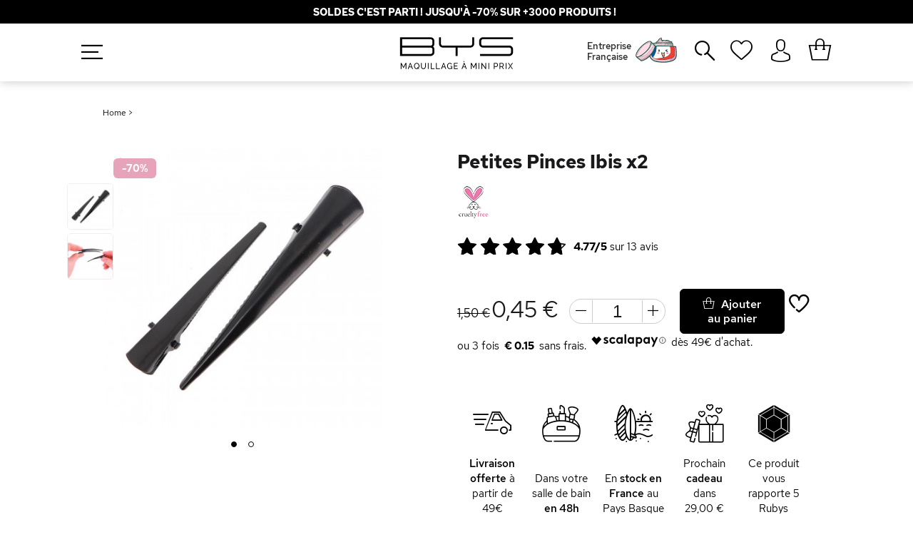

--- FILE ---
content_type: text/html; charset=UTF-8
request_url: https://www.bysmaquillage.fr/pinces-a-cheveux-ibis-x2/
body_size: 34817
content:

<!DOCTYPE html>
<html lang="fr" id="top" class="no-js">
<head>
    <meta http-equiv="Content-Type" content="text/html; charset=utf-8"/>
<title>Lot de 2 Petites Pinces Ibis pas cher</title>
<meta name="description" content="Pratiques et discrètes, ces pinces à cheveux permettent de retenir des mèches tout en maintenant les cheveux bien à plat. "/>
<meta name="keywords" content="Pinces à cheveux"/>
<meta name="robots" content="INDEX,FOLLOW"/>
<meta name="viewport" content="initial-scale=1.0, width=device-width" />
<meta name="google-site-verification" content="UBjkk_Hc57HeOpYIxPlUnp-PHr3zIk-r0ZjPqyE1SBA" />
<link rel="apple-touch-icon" sizes="57x57" href="https://www.bysmaquillage.fr/media/wysiwyg/favicon/apple-icon-57x57.png">
<link rel="apple-touch-icon" sizes="60x60" href="https://www.bysmaquillage.fr/media/wysiwyg/favicon/apple-icon-60x60.png">
<link rel="apple-touch-icon" sizes="72x72" href="https://www.bysmaquillage.fr/media/wysiwyg/favicon/apple-icon-72x72.png">
<link rel="apple-touch-icon" sizes="76x76" href="https://www.bysmaquillage.fr/media/wysiwyg/favicon/apple-icon-76x76.png">
<link rel="apple-touch-icon" sizes="114x114" href="https://www.bysmaquillage.fr/media/wysiwyg/favicon/apple-icon-114x114.png">
<link rel="apple-touch-icon" sizes="120x120" href="https://www.bysmaquillage.fr/media/wysiwyg/favicon/apple-icon-120x120.png">
<link rel="apple-touch-icon" sizes="144x144" href="https://www.bysmaquillage.fr/media/wysiwyg/favicon/apple-icon-144x144.png">
<link rel="apple-touch-icon" sizes="152x152" href="https://www.bysmaquillage.fr/media/wysiwyg/favicon/apple-icon-152x152.png">
<link rel="apple-touch-icon" sizes="180x180" href="https://www.bysmaquillage.fr/media/wysiwyg/favicon/apple-icon-180x180.png">
<link rel="icon" type="image/png" sizes="192x192"  href="https://www.bysmaquillage.fr/media/wysiwyg/favicon/android-icon-192x192.png">
<link rel="icon" type="image/png" sizes="32x32" href="https://www.bysmaquillage.fr/media/wysiwyg/favicon/favicon-32x32.png">
<link rel="icon" type="image/png" sizes="96x96" href="https://www.bysmaquillage.fr/media/wysiwyg/favicon/favicon-96x96.png">
<link rel="icon" type="image/png" sizes="16x16" href="https://www.bysmaquillage.fr/media/wysiwyg/favicon/favicon-16x16.png">


<link rel="preconnect" href="//www.googletagmanager.com" crossorigin>
<link rel="dns-prefetch" href="//www.googletagmanager.com" crossorigin>
<meta name="p:domain_verify" content="ATSVfGpzh47RhtlGFljioNadYS1p3yoH"/>

    <link rel="manifest" href="https://www.bysmaquillage.fr/webapp/bysmaquillage/manifest.json">

    <meta name="apple-mobile-web-app-title" content="BYS Maquillage">
    <meta name="apple-mobile-web-app-capable" content="yes" />
    <meta name="theme-color" content="#19181b">

    <!-- Sreen Splash -->
    <link rel="apple-touch-startup-image" href="webapp/bysmaquillage/splash/launch-640x1136.png" media="(device-width: 320px) and (device-height: 568px) and (-webkit-device-pixel-ratio: 2) and (orientation: portrait)">
    <link rel="apple-touch-startup-image" href="webapp/bysmaquillage/splash/launch-750x1294.png" media="(device-width: 375px) and (device-height: 667px) and (-webkit-device-pixel-ratio: 2) and (orientation: portrait)">
    <link rel="apple-touch-startup-image" href="webapp/bysmaquillage/splash/launch-1242x2148.png" media="(device-width: 414px) and (device-height: 736px) and (-webkit-device-pixel-ratio: 3) and (orientation: portrait)">
    <link rel="apple-touch-startup-image" href="webapp/bysmaquillage/splash/launch-1125x2436.png" media="(device-width: 375px) and (device-height: 812px) and (-webkit-device-pixel-ratio: 3) and (orientation: portrait)">
    <link rel="apple-touch-startup-image" href="webapp/bysmaquillage/splash/launch-1536x2048.png" media="(min-device-width: 768px) and (max-device-width: 1024px) and (-webkit-min-device-pixel-ratio: 2) and (orientation: portrait)">
    <link rel="apple-touch-startup-image" href="webapp/bysmaquillage/splash/launch-1668x2224.png" media="(min-device-width: 834px) and (max-device-width: 834px) and (-webkit-min-device-pixel-ratio: 2) and (orientation: portrait)">
    <link rel="apple-touch-startup-image" href="webapp/bysmaquillage/splash/launch-2048x2732.png" media="(min-device-width: 1024px) and (max-device-width: 1024px) and (-webkit-min-device-pixel-ratio: 2) and (orientation: portrait)">

    <link rel="apple-touch-icon" sizes="180x180" href="webapp/bysmaquillage/icons/apple-touch-icon.png">

<meta name="msapplication-TileColor" content="#ffffff">
<meta name="msapplication-TileImage" content="https://www.bysmaquillage.fr/media/wysiwyg/favicon/ms-icon-144x144.png">
<meta name="theme-color" content="#ffffff">
<link rel="load" href="https://www.bysmaquillage.fr/skin/frontend/rwd/bys/css/fontawesome/fonts/bys-maquillage.woff2?v=22" as="font" type="font/woff2" crossorigin>
<link rel="load" href="https://www.bysmaquillage.fr/skin/frontend/rwd/bys/css/new-fontawesome/fonts/new-bys-maquillage.woff2?v=100" as="font" type="font/woff2" crossorigin>
<link rel="preload" href="https://www.bysmaquillage.fr/skin/frontend/rwd/bys/css/googlefont/redhat/red-hat-text-v3-latin-700.woff2" as="font" type="font/woff2" crossorigin>
<link rel="preload" href="https://www.bysmaquillage.fr/skin/frontend/rwd/bys/css/googlefont/redhat/red-hat-text-v3-latin-500.woff2" as="font" type="font/woff2" crossorigin>
<link rel="preload" href="https://www.bysmaquillage.fr/skin/frontend/rwd/bys/css/googlefont/redhat/red-hat-text-v3-latin-regular.woff2" as="font" type="font/woff2" crossorigin>
<link rel="stylesheet" type="text/css" href="https://www.bysmaquillage.fr/media/css_secure/aca2a17957cc7d1a0db95e0f53fadd7a.css?v=3.611" />
<link rel="stylesheet" type="text/css" href="https://www.bysmaquillage.fr/media/css_secure/08f42a088e296348ccf398bc7f344f9c.css?v=3.611" media="all" />
<link rel="canonical" href="https://www.bysmaquillage.fr/pinces-a-cheveux-ibis-x2/" />

<link rel="alternate" hreflang="fr-FR" href="https://www.bysmaquillage.fr/pinces-a-cheveux-ibis-x2/" />
<link rel="alternate" hreflang="es-ES" href="https://www.bysmaquillaje.es/pinces-a-cheveux-ibis-x2/" />



<!-- Google Tag Manager -->
<script data-footer-js-skip="true">(function(w,d,s,l,i){w[l]=w[l]||[];w[l].push({'gtm.start':
new Date().getTime(),event:'gtm.js'});var f=d.getElementsByTagName(s)[0],
j=d.createElement(s),dl=l!='dataLayer'?'&l='+l:'';j.async=true;j.src=
'https://www.googletagmanager.com/gtm.js?id='+i+dl;f.parentNode.insertBefore(j,f);
})(window,document,'script','dataLayer','GTM-W7MTQ73');</script>
<!-- End Google Tag Manager -->
    <!-- Facebook Pixel Code -->
    <noscript><img height="1" width="1" style="display:none"
                   src="https://www.facebook.com/tr?id=1674959386120295&ev=PageView&noscript=1"
        /></noscript>
    <!-- End Facebook Pixel Code -->


    

            <script type="text/javascript" data-footer-js-skip="true">
            //<![CDATA[
            (function(i,s,o,g,r,a,m){i['GoogleAnalyticsObject']=r;i[r]=i[r]||function(){
                    (i[r].q=i[r].q||[]).push(arguments)},i[r].l=1*new Date();a=s.createElement(o),
                m=s.getElementsByTagName(o)[0];a.async=1;a.src=g;m.parentNode.insertBefore(a,m)
            })(window,document,'script','//www.google-analytics.com/analytics.js','ga');
            
            ga('create', 'UA-38010176-2', 'auto');
            
ga('set', 'contentGroup1', 'Accessoires');

            ga('send', 'pageview');


                        //]]>
        </script>
        <!-- END GOOGLE UNIVERSAL ANALYTICS CODE -->
        <link rel="canonical" href="https://www.bysmaquillage.fr/pinces-a-cheveux-ibis-x2/" />

<link rel="alternate" hreflang="fr-FR" href="https://www.bysmaquillage.fr/pinces-a-cheveux-ibis-x2/" />
<link rel="alternate" hreflang="es-ES" href="https://www.bysmaquillaje.es/pinces-a-cheveux-ibis-x2/" />
 <!-- BEGIN WEBART GTM PRODUCT -->
 <!-- Criteo Product dataLayer -->
 <!-- END Criteo Product dataLayer -->
 <!-- END WEBART GTM PRODUCT -->

<meta property="og:type" content="product"/>
<meta property="og:title" content="Petites Pinces Ibis x2"/>
<meta property="og:description" content="Pratiques et discrètes, ces pinces à cheveux permettent de retenir des mèches tout en maintenant les cheveux bien à plat. Longueur 5,5cm et 7,5cm"/>
<meta property="og:url" content="https://www.bysmaquillage.fr/pinces-a-cheveux-ibis-x2/"/>
<meta property="product:price:amount" content="0.45"/>
<meta property="product:price:currency" content="EUR"/>
<meta property="og:rating_scale" content="10"/>
<meta property="og:rating" content="9.5"/>
<meta property="og:rating_count" content="13"/>
<meta property="og:image" content="https://www.bysmaquillage.fr/media/catalog/product/cache/1/image/9df78eab33525d08d6e5fb8d27136e95/p/i/pinces-cheveux-ibis-x2.jpg"/>
<meta property="og:brand" content="Coiffure"/>
<meta property="og:site_name" content="BYS Maquillage - Maquillage pas cher à partir de 1€"/>
<meta property="og:category" content="Pinces à cheveux"/>
<meta property="og:condition" content="new"/>
<meta property="twitter:site" content="bysmaquillage"/>
<meta property="twitter:creator" content="bysmaquillage"/>
<meta property="twitter:card" content="product"/>
<meta property="twitter:title" content="Petites Pinces Ibis x2"/>
<meta property="twitter:description" content="Pratiques et discrètes, ces pinces à cheveux permettent de retenir des mèches tout en maintenant les cheveux bien à plat. Longueur 5,5cm et 7,5cm"/>
<meta property="twitter:url" content="https://www.bysmaquillage.fr/pinces-a-cheveux-ibis-x2/"/>
<meta property="twitter:label1" content="Price"/>
<meta property="twitter:data1" content="0.45"/>
<meta property="twitter:label2" content="Availability"/>
<meta property="twitter:data2" content=""/>
<meta property="og:image" 
	  content="https://www.bysmaquillage.fr/media/catalog/product/cache/1/image/9df78eab33525d08d6e5fb8d27136e95/h/u/huile-seche-lissante-argan-format-cabine-avion-100ml.jpg"/>
<meta property="og:image:width" content="265">
<meta property="og:image:height" content="265">



  <!--[if IE]>
    <script type="text/javascript" src="https://www.bysmaquillage.fr/skin/frontend/base/default/js/promise-polyfill.js" data-footer-js-skip="true"></script>
  <![endif]-->
  


    <!-- Bing Remarketing Tag --><noscript><img src="//bat.bing.com/action/0?ti=5710123&Ver=2" height="0" width="0" style="display:none; visibility: hidden;" /></noscript>
    </head>
<body class=" catalog-product-view catalog-product-view product-pinces-a-cheveux-ibis-x2 fr_fr">
<!-- Google Tag Manager (noscript) -->
<noscript><iframe src="https://www.googletagmanager.com/ns.html?id=GTM-W7MTQ73"
height="0" width="0" style="display:none;visibility:hidden"></iframe></noscript>
<!-- End Google Tag Manager (noscript) --><div class="wrapper">
        <noscript>
        <div class="global-site-notice noscript">
            <div class="notice-inner">
                <p>
                    <strong>JavaScript seems to be disabled in your browser.</strong><br />
                    Javascript doit être activé dans votre navigateur pour utiliser toutes les fonctionnalités de ce site.                </p>
            </div>
        </div>
    </noscript>
    <div class="page">
        


<header id="header" class="page-header sticky countDownActif">
        <div id="bysCount">
                            <style>
#contentderoulant-countdown {
    z-index: 99999;
    position: relative;
    display: none;
    padding: 45px 0 55px 0;
    background: #fff;
    color: #000;
    font-size: 15px;
    position: fixed;
    width: 100%;

    -moz-box-shadow: 0 -6px 90px rgba(0, 0, 0, 0.4);
    -webkit-box-shadow: 0 -6px 90px rgb(0 0 0 / 40%);
    box-shadow: 0 -6px 90px rgb(0 0 0 / 40%);
}

div#sutunam-countdown {
    cursor: pointer;
}

.countButton a {
    margin: 0 12px;
}

div#contentderoulant-countdown p {
    max-width: 50%;
    margin: auto;
}

@media screen and (max-width: 1030px) {
    .countButton{
        display: flex;
    }
    div#contentderoulant-countdown p {
        max-width: 90%;
    }
    #contentderoulant-countdown {
        left: 0;
        top: 42px;
    }
    div#contentderoulant-countdown a {
        margin-bottom: 15px!important;
    }
    .countButton{
        flex-direction: column;
    }
}

</style>




                                

            <a href="https://www.bysmaquillage.fr/soldes-maquillage/" id="header-countdown-link">
            <div class="header-countdown" id="sutunam-countdown">

                
                <div class="content-countdown">
                    <p style="text-align: center;"><strong>SOLDES C'EST PARTI ! Jusqu'à -70% sur +3000 produits !</strong>                </div>
            </div>
            <span class="clearfix"></span>
        </a>


                        </div>
    <div id="headerFlot">
        <div class="page-header-container ">
                                    <a class="logo" href="https://www.bysmaquillage.fr/">
                <img class="large wlazy" alt="Cosmétique & Maquillage pas cher"
                     src="https://www.bysmaquillage.fr/skin/frontend/rwd/bys/images/Logo-BYS-Maquillage.png"
                     srcset="https://www.bysmaquillage.fr/skin/frontend/rwd/bys/images/Logo-BYS-Maquillage-2x.png 2x"
                     width="600" height="234" />
            </a>
            
            
            <p class="headerButtonNav"><i class="fa-hamburger-1"></i></p>

                                    <div class="skip-links">
                <div class="account-cart-wrapper">
                    
                        <a href="https://www.bysmaquillage.fr/customer/account/" data-target-element="#header-account" class="skip-link skip-account accountOut" title="Mon Compte">
                            <span class="label"><i class="fa-avatar" aria-hidden="true"></i></span>
                        </a>
                                        
                                        <div class="header-minicart" title="Mon Panier">
                        <div data-target-element="#header-cart" class="skip-link skip-cart  no-count">

    <div class="wrapCtx">
                        <div class="icon-cart">
            <span class="count">0</span>
            <i class="shopping-bag-2" data-icon="}" aria-hidden="true"></i>
        </div>
                            </div>
</div>
<div id="header-cart" class="block block-cart skip-content">
    

<div class="minicart-wrapper">
    <div>
        <i class="fa-close miniCart"></i>
        <a href="https://www.bysmaquillage.fr/checkout/cart/">
            <p class="titleMiniCart">Mon Panier<i class="shopping-bag-2" data-icon="}" aria-hidden="true"></i></p>
        </a>
    </div>

    <p class="block-subtitle">
        Derniers articles ajoutés        <a class="close skip-link-close" href="#" title="Fermer">×</a>
    </p>



                        
                    <p class="giftMiniMessage">
                Plus que <b><span class="price">29,00 €</span> </b>avant de recevoir votre <span>Masque Visage</span>            </p>
        
        <div class="giftMini">
            <progress id="progress-bar" min="1" max="100" value="0"></progress>
            <div class="progressGift">
                                    <div id="oneGift">
                        <p class="progressGiftName">Masque Visage</p>
                        <p class="progressGiftPrice">29€</p>
                                            </div>
                                    <div id="oneGift">
                        <p class="progressGiftName">Contour Yeux</p>
                        <p class="progressGiftPrice">39€</p>
                                            </div>
                                    <div id="oneGift">
                        <p class="progressGiftName">Crème Main</p>
                        <p class="progressGiftPrice">49€</p>
                                            </div>
                                    <div id="oneGift">
                        <p class="progressGiftName">Mascara Volume</p>
                        <p class="progressGiftPrice">69€</p>
                                            </div>
                                    <div id="oneGift">
                        <p class="progressGiftName">Palette Berries 2</p>
                        <p class="progressGiftPrice">99€</p>
                                            </div>
                                    <div id="oneGift">
                        <p class="progressGiftName">Coffret Gingerbread</p>
                        <p class="progressGiftPrice">150€</p>
                                            </div>
                            </div>
        </div>
    

        	            <p class="empty">Votre panier est vide.</p>
    </div>
</div>
                    </div>
                </div>
            </div>


                                    <div id="header-account" class="skip-content">
                <div class="links">
        <ul>
                                    <li class="first" ><a href="https://www.bysmaquillage.fr/customer/account/" title="Mon compte" id="j2t-toplink-login">Mon compte</a></li>
                                                <li ><a href="https://www.bysmaquillage.fr/wishlist/" title="Ma wishlist" >Ma wishlist</a></li>
                                                <li ><a href="https://www.bysmaquillage.fr/checkout/cart/" title="Mon panier" class="top-link-cart">Mon panier</a></li>
                                                <li ><a href="https://www.bysmaquillage.fr/checkout/" title="Commander" class="top-link-checkout">Commander</a></li>
                                                <li ><a href="https://www.bysmaquillage.fr/customer/account/create/" title="S'enregistrer" >S'enregistrer</a></li>
                                                <li class=" last" ><a href="https://www.bysmaquillage.fr/customer/account/login/" title="Connexion" >Connexion</a></li>
                        </ul>
</div>
            </div>
                    </div>

                <div class="backCart"></div>

                    <div id="header-nav" class="skip-content">

                                    <a href="/qui-sommes-nous/#pme-francaise" onclick="ga('send', 'event', 'Click', 'Entreprise Française Menu (Desktop)');">
                        <div class="header-flag">
                            <p>Entreprise<br>Française</p>
                            <img class="french-flag" alt="Entreprise Française" src="/media/wysiwyg/creme-hydratante-france.svg" width="60" height="60">
                        </div>
                    </a>
                
                                                                <div id="header-search" class="skip-content">
                    
<form id="search_mini_form" action="https://www.bysmaquillage.fr/catalogsearch/result/" method="get">
    <div class="input-box">
        <label for="search">Rechercher :</label>
        <input id="search" type="search" name="q" value="" class="input-text required-entry searchbox-doofinder" maxlength="128" placeholder="Que recherchez-vous ?" style="color: #656565;"  autocomplete="off"
				onfocus="this.placeholder=''"    
				onblur="this.placeholder = 'Que recherchez-vous ?'" />
        <button id="search_mini_form_button" type="submit" title="Chercher" class="button search-button">
            <span><span>Chercher</span></span>
            <i class="fa fa-search-2"></i>
        </button>
        <div id="search_autocomplete" class="search-autocomplete"></div>
    </div>
</form>
                </div>
                
                
                
                                    <a class="navWishlist" href="https://www.bysmaquillage.fr/wishlist/" title="Ma Wishlist"><i class="fa-heart-1" aria-hidden="true"></i></a>
                            </div>
            </div>


</header>


            <div class="main-container col1-layout">
            <div class="main">
                                
                                <div class="col-main">
                                        






<!--suppress ALL -->
<div id="messages_product_view"></div>


<div id="breadcrumb">
            
    <a href='https://www.bysmaquillage.fr/'>Home</a> >
                                        </div>


<div class="product-essentials-mobile">

        <div class="product-name">
        <h1 class="h1">Petites Pinces Ibis x2</h1>

        <div class="contAndBrand">
            
                    </div>

    </div>

        <div class="extra-info">
        







    <div class="product-label-circle">
        <div onclick="ga('send', 'event', 'Label', 'Click', 'Label');"  id="product-label-cruelty-free" class="product-info-label" title="Ce produit est certifié non testé sur les animaux."></div>
    </div>














<div class="clear"></div>
    </div>

        <div class="extra-info">
        
    

                        <div class="ratings">
                <div class="rating-box">
                    <div class="rating" style="width:95.4%"></div>
                </div>
                <div class="rating-text">
                    <span class="rating-number">4.77/5</span> sur
                    <span>13</span> avis
                </div>
                <div class="rating-text-cat">
                    <span>(13)</span>
                </div>
            </div>
            

    </div>

</div>




<div class="product-view ">
    <div class="product-essential">

        <form action="https://www.bysmaquillage.fr/checkout/cart/add/uenc/aHR0cHM6Ly93d3cuYnlzbWFxdWlsbGFnZS5mci9waW5jZXMtYS1jaGV2ZXV4LWliaXMteDIvP19fX1NJRD1V/product/3949/form_key/Mt1VaCklAZhLBxOY/" method="post" id="product_addtocart_form">

            <input name="form_key" type="hidden" value="Mt1VaCklAZhLBxOY" />
            <div class="no-display">
                <input type="hidden" name="product" value="3949" />
                <input type="hidden" name="related_product" id="related-products-field" value="" />
            </div>

                        <div class="product-img-box">
                

<div class="product-image product-image-zoom">

            <span class="status-sale">-70<span>%</span></span>
    
    

            <div class="product-label">
            
                    </div>
    

        
                    
    <div class="product-image-gallery">
        <a id="imagelink-main" href="https://www.bysmaquillage.fr/media/catalog/product/p/i/pinces-cheveux-ibis-x2.jpg" class="fancygallery" data-fancybox-group="fancygallery">
            <i class="preloader spinner-rose"></i>
            <img id="image-main"
                 class="gallery-image visible"
                 width="450"
                 height="450"
                 src="https://www.bysmaquillage.fr/media/catalog/product/cache/1/image/450x450/9df78eab33525d08d6e5fb8d27136e95/p/i/pinces-cheveux-ibis-x2.jpg"
                 data-zoom-image="https://www.bysmaquillage.fr/media/catalog/product/p/i/pinces-cheveux-ibis-x2.jpg"
                 alt="Pinces à cheveux Ibis x2 "
                 title="Pinces à cheveux Ibis x2" />
        </a>

                                
                        <a id="imagelink-0"
               href="javascript:void(0)"
                 >
                <i class="preloader spinner-rose"></i>
                <img id="image-0"
                     class="gallery-image blurred"
                     width="450"
                     height="450"
                     src="https://www.bysmaquillage.fr/media/catalog/product/cache/1/thumbnail/65x65/9df78eab33525d08d6e5fb8d27136e95/p/i/pinces-cheveux-ibis-x2.jpg"
                     data-src="https://www.bysmaquillage.fr/media/catalog/product/p/i/pinces-cheveux-ibis-x2.jpg"
                     data-srcset="https://www.bysmaquillage.fr/media/catalog/product/p/i/pinces-cheveux-ibis-x2.jpg"
                     data-zoom-image="https://www.bysmaquillage.fr/media/catalog/product/p/i/pinces-cheveux-ibis-x2.jpg"
                     alt="Pinces à cheveux Ibis x2"
                     title="Pinces à cheveux Ibis x2" /></a>
                                            
                        <a id="imagelink-1"
               href="https://www.bysmaquillage.fr/media/catalog/product/p/i/pinces-cheveux-ibis-x2_1.jpg" class="fancygallery" data-fancybox-group="fancygallery"
                >
                <i class="preloader spinner-rose"></i>
                <img id="image-1"
                     class="gallery-image blurred"
                     width="450"
                     height="450"
                     src="https://www.bysmaquillage.fr/media/catalog/product/cache/1/thumbnail/65x65/9df78eab33525d08d6e5fb8d27136e95/p/i/pinces-cheveux-ibis-x2_1.jpg"
                     data-src="https://www.bysmaquillage.fr/media/catalog/product/p/i/pinces-cheveux-ibis-x2_1.jpg"
                     data-srcset="https://www.bysmaquillage.fr/media/catalog/product/p/i/pinces-cheveux-ibis-x2_1.jpg"
                     data-zoom-image="https://www.bysmaquillage.fr/media/catalog/product/p/i/pinces-cheveux-ibis-x2_1.jpg"
                     alt="Pinces à cheveux Ibis x2"
                     title="Pinces à cheveux Ibis x2" /></a>
                        </div>


        <!-- $j : Quantity image is visible-->
                                                                                                        
                    <div class="more-views">
                                    <ul class="product-image-thumbs">
                                                                            <li>
                                <a class="thumb-link" href="#" title="Pinces à cheveux Ibis x2"
                                   data-image-index="0">
                                    <span class="mediaDot" id="mediaDot2"></span>
                                    <img
                                        src="https://www.bysmaquillage.fr/media/catalog/product/cache/1/thumbnail/65x65/9df78eab33525d08d6e5fb8d27136e95/p/i/pinces-cheveux-ibis-x2.jpg"
                                        width="65" height="65" alt="Pinces à cheveux Ibis x2"/>
                                </a>
                            </li>
                                                                                <li>
                                <a class="thumb-link" href="#" title="Pinces à cheveux Ibis x2"
                                   data-image-index="1">
                                    <span class="mediaDot" id="mediaDot2"></span>
                                    <img
                                        src="https://www.bysmaquillage.fr/media/catalog/product/cache/1/thumbnail/65x65/9df78eab33525d08d6e5fb8d27136e95/p/i/pinces-cheveux-ibis-x2_1.jpg"
                                        width="65" height="65" alt="Pinces à cheveux Ibis x2"/>
                                </a>
                            </li>
                                                                                                </ul>
                            </div>
    

</div>
            </div>

            <div class="product-shop">

                                        <div class="product-name">

                        <h1 class="h1">Petites Pinces Ibis x2</h1>

                        <div class="contAndBrand">
                            
                                                    </div>

                                                
                    </div>

                                                                <div class="extra-info">
                            







    <div class="product-label-circle">
        <div onclick="ga('send', 'event', 'Label', 'Click', 'Label');"  id="product-label-cruelty-free" class="product-info-label" title="Ce produit est certifié non testé sur les animaux."></div>
    </div>














<div class="clear"></div>
                        </div>
                    
                                                                <div class="extra-info">
                            
    

                        <div class="ratings">
                <div class="rating-box">
                    <div class="rating" style="width:95.4%"></div>
                </div>
                <div class="rating-text">
                    <span class="rating-number">4.77/5</span> sur
                    <span>13</span> avis
                </div>
                <div class="rating-text-cat">
                    <span>(13)</span>
                </div>
            </div>
            

                        </div>
                    
                                        
                                                            
                    


                                                                                    

                                                                                
                        <div class="product-bottom-wrap">

                                                        <div class="product-options-bottom">

                                                                
                                                                                                <div class="add-to-box ">

                                                                                                            

                                                                            
    <div class="add-to-cart">
                    <div class="deskPriceBox">
                


                        
    <div class="price-box">
                                            
                    <p class="old-price">
                <span class="price-label">Prix normal :</span>
                <span class="price" id="old-price-3949">
                    1,50 €                </span>
            </p>

                            <p class="special-price">
                    <span class="price-label">Prix spécial</span>
                <span class="price" id="product-price-3949">
                    0,45 €                </span>
                </p>
                    
    
        </div>

        
                <div class="qty-wrapper ">
            <div class="itQtyControl">

                                
                <i data-step=1 class="m fa fa-bys-minus-thin"></i>
                                                <input type="text" pattern="[1-9]{0,4}" name="qty" id="qty" class="txt textQty" maxlength="12" value="1" title="Qté" style="pointer-events: none;border:none;"/>
                                    <i data-step=1 class="p fa fa-bys-plus-thin"></i>
            </div>
        </div>
        
                    </div>
        
        <div class="scalaanadd">
                                                    <div class="deskScala">
                    <div class="scalaText"></div>
                    <div class="scalaText2"><p>dès 49€ d'achat.</p></div>
                </div>
                        <div class="add-to-cart-buttons">
                                <button type="button" title="Commander" class="button btn-cart" id="add-to-cart" onclick="productCarted();">
                    <span>
                                                    <span><i class="shopping-bag-2" data-icon="}" aria-hidden="true"></i>Ajouter au panier</span>
                                            </span>
                </button>
                


                <a href="#" onclick="wishlistForm.submitAjaxWishlist(this, 'https://www.bysmaquillage.fr/wishlist/index/add/product/3949/form_key/Mt1VaCklAZhLBxOY/','3949'); return false;" class="link-wishlist "><i class="fa-like discountView" aria-label="Ajouter le produits à la wishlist"></i></a>
            </div>
        
    </div>

    </div>
                                                                    </div>

                            </div>

                                                                                    


                                                                                                                        <div class="scalaText mobile"></div>
                                <div class="scalaText2 mobile"><p>dès 49€ d'achat.</p></div>
                            

                                                        

                                                                                    

                                                                                    
                            

                                                                                    

                                                                                    

                                                                                        

            
                    



            

                        

        
                
    
                                        

                                                            <div class="product-bottom-left">

                                                                        


                                                                                                                <div class="product-list-gift">

                                                
                                                                                                        <div class="shipping-conditions">
                                                        <i class="fa-icocar-large"></i>
                                                        <a href="/garanties-livraison/">
                                                            <span class="value"><strong>Livraison offerte</strong> à partir de 49€</span>
                                                        </a>
                                                    </div>

                                                    <div class="shipping-conditions">
                                                        <i class="fa-make-up-bag"></i>
                                                        <a href="/garanties-livraison/">
                                                            <span class="value">Dans votre salle de bain <strong>en 48h</strong></span>
                                                        </a>
                                                    </div>

                                                                                                        <div class="availability in-stock">
                                                        <i class="fa-planche-de-surf"></i>
                                                        <span class="value">En <strong>stock en France</strong> au Pays Basque</span>
                                                     </div>

                                                
                                                                                                                                                                                                    <div class="picto-cadeaux">
                                                        <i class="fa-gift-box"></i>
                                                        <span>Prochain <strong>cadeau</strong> dans <span class="price">29,00 €</span></span>
                                                    </div>
                                                

                                                                                                <div class="picto-club">
                                                    <i class="fa fa-rubys-2"></i>
                                                    <a href="/club-fidelite-bys/">
                                                        <p class="j2t-loyalty-points inline-points">Ce produit vous rapporte <span id='j2t-pts'>5</span>  Rubys</p>                                                    </a>
                                                </div>
                                        </div>
                                    
                                                                        
                                </div>
                            
                                                            <p id="more-popup-form-product"><i class="fa-conversation"></i>Besoin d'aide pour choisir votre produit ? Posez-nous vos questions ici</p>
                            
                        </div>

                    

                                                                                
            </div>


        </form>


                    <div class="popup-form-product">
                <form action="/contacts/index/post/" id="contactForm" method="post" class="scaffold-form" enctype="multipart/form-data">
                    <div class="fieldset">

                                                                                                
                                <input name="productForm" type="hidden"/>
                                <input name="productName" type="hidden" value="OA3959-FP - Petites Pinces Ibis x2"/>
                                <input name="url" type="hidden" value="pinces-a-cheveux-ibis-x2/"/>

                                <div class="popup-form-product-grid">
                                    <div class="popup-form-product-grid-item">
                                        <div class="field">
                                            <label for="name" class="required"><em>*</em>Nom & Prénom</label>
                                            <div class="input-box">
                                                <input name="name" id="name" title="Nom" value="" class="input-text required-entry" type="text" required/>
                                            </div>
                                        </div>
                                        <div class="field">
                                            <label for="email" class="required"><em>*</em>E-mail</label>
                                            <div class="input-box">
                                                <input name="email" id="email" title="E-mail" value="" class="input-text required-entry validate-email" type="email" autocapitalize="off" autocorrect="off" spellcheck="false"  required/>
                                            </div>
                                        </div>
                                    </div>

                                    <div class="popup-form-product-grid-item">
                                        <div class="field">
                                            <label for="comment" class="required"><em>*</em>Expliquez-nous vos besoins ici</label>
                                            <textarea name="comment" id="comment" class="required-entry input-text" required></textarea>
                                        </div>
                                    </div>
                                </div>

                                <div id="g-recaptcha-li">
                                      <div id="g-recaptcha-wrap"><div id="g-recaptcha-element"></div><div id="g-recaptcha-msg"></div></div>                                </div>

                                <button type="submit" title="Valider" class="button fields"><span><span>Envoyer ma demande</span></span></button>
                    </div>
                </form>
            </div>
        

    </div>

    

                <div class="product-collateral toggle-content tabs" id="tabs">
                            <dl id="collateral-tabs" class="collateral-tabs">
                                            <dt class="tab">
                            <span>Informations Produit</span>
                            <i class="fa fa-bys-plus-thin"></i>
                            <i class="fa fa-bys-minus-thin"></i>
                        </dt>
                        <dd class="tab-container">
                            <div class="tab-content">


    <h2>Description</h2>
    <div class="std">
        <p class="productSubTitle">Description</p>
        <p>Pratiques et discrètes, ces pinces à cheveux permettent de retenir des mèches tout en maintenant les cheveux bien à plat.<br /> Longueur 5,5cm et 7,5cm</p>    </div>


<span class="clearBoth"></span></div>
                        </dd>
                    
                                                        </dl>
                    </div>
    

        



            

        


                
        <div class="box-collateral box-up-sell bxSimilarProductsInProduct">
            <div class="inner">
                

            
                    


            
    
    

        <p class="productSubTitle">Vous pourriez aussi aimer</p>

    <div class="category-products" style="margin-bottom: 60px;">

                        <div class="products-grid-wrap products-grid">

            <div class="owl-carousel upsellBys">
                
                    <div class="item last id6374">

                        <a href="https://www.bysmaquillage.fr/pince-chignon-facile/" title="Pince Chignon Facile vue 1" class="product-image" data-id="OAUB350-FP" data-name="Pince Chignon Facile" data-qty="1">

                                                                                    
                            <img
                                class="LazyLoad select_item"
                                id="product-collection-image-6374"
                                src="https://www.bysmaquillage.fr/media/bys/blank.gif"
                                data-src="https://www.bysmaquillage.fr/media/catalog/product/cache/1/small_image/235x/9df78eab33525d08d6e5fb8d27136e95/p/i/pince-chignon-facile-1.jpg"
                                                                alt="Pince Chignon Facile vue 1"
                            />
                        </a>


                        <div class="product-meta">
                                                            <p class="saleOff">-50<b>%</b></p>
                            

                                                        

                                                                                    
                                                                                                                                                                                        
                            <div class="productLabel">
                                                            <p class="isNew">
                                    <img class="LazyLoad" src="https://www.bysmaquillage.fr/media/bys/blank.gif" data-src="https://www.bysmaquillage.fr/media/wysiwyg/label-best-seller.png" alt="BYS/EU - Best Seller"/>
                                </p>
                                                        </div>

                            
                        </div>

                        <div class="product-info">
                            <h3 class="product-name"><a href="https://www.bysmaquillage.fr/pince-chignon-facile/" class="select_item" title="Pince Chignon Facile" data-qty="1" data-id="OAUB350-FP" data-name="Pince Chignon Facile">Pince Chignon Facile</a></h3>
                            <div class="priceStars">
                                


                        
    <div class="price-box">
                                            
                    <p class="old-price">
                <span class="price-label">Prix normal :</span>
                <span class="price" id="old-price-6374-new">
                    1,50 €                </span>
            </p>

                            <p class="special-price">
                    <span class="price-label">Prix spécial</span>
                <span class="price" id="product-price-6374-new">
                    0,75 €                </span>
                </p>
                    
    
        </div>

                                <div class="starCouleurWrapper">
                                    
    

                        <div class="ratings">
                <div class="rating-box">
                    <div class="rating" style="width:85.8%"></div>
                </div>
                <div class="rating-text">
                    <span class="rating-number">4.29/5</span> sur
                    <span>21</span> avis
                </div>
                <div class="rating-text-cat">
                    <span>(21)</span>
                </div>
            </div>
            

                                </div>
                            </div>
                                                                <div class="actions">
                                                                                    <button type="button" title="Commander" class="image-btn" onclick="setLocation('https://www.bysmaquillage.fr/checkout/cart/add/uenc/aHR0cHM6Ly93d3cuYnlzbWFxdWlsbGFnZS5mci9waW5jZXMtYS1jaGV2ZXV4LWliaXMteDIv/product/6374/form_key/Mt1VaCklAZhLBxOY/')">
                                                <p class="upsellAddCartButton">Ajouter au panier</p>
                                            </button>
                                                                            </div>
                        </div>

                    </div>
                
                    <div class="item last id6350">

                        <a href="https://www.bysmaquillage.fr/pinces-crocodiles-x4/" title="Pinces Crocodiles x4 vue 1" class="product-image" data-id="OAPB3153" data-name="Pinces Crocodiles x4" data-qty="1">

                                                                                    
                            <img
                                class="LazyLoad select_item"
                                id="product-collection-image-6350"
                                src="https://www.bysmaquillage.fr/media/bys/blank.gif"
                                data-src="https://www.bysmaquillage.fr/media/catalog/product/cache/1/small_image/235x/9df78eab33525d08d6e5fb8d27136e95/p/i/pinces-crocodiles-x4-blanc-2_1.jpg"
                                                                alt="Pinces Crocodiles x4 vue 1"
                            />
                        </a>


                        <div class="product-meta">
                                                            <p class="saleOff">-70<b>%</b></p>
                            

                                                                                    <a href="https://www.bysmaquillage.fr/pinces-crocodiles-x4/">
                                <div class="overlay">
                                    <div class="mask">
                                        <p class="cl">
                                                                                                        <span style="background: #000000;color: #000000; border: 1px solid #000000;">0</span>
                                                                                                                <span style="background: #FCFAE1;color: #FCFAE1; border: 1px solid #FCFAE1;">0</span>
                                                                                                                                                                                                                                                    </p>
                                    </div>
                                </div>
                            </a>
                            

                                                                                    
                                                                                                                                                                                        
                            <div class="productLabel">
                                                            <p class="isNew">
                                    <img class="LazyLoad" src="https://www.bysmaquillage.fr/media/bys/blank.gif" data-src="https://www.bysmaquillage.fr/media/wysiwyg/label-best-seller.png" alt="BYS/EU - Best Seller"/>
                                </p>
                                                        </div>

                            
                        </div>

                        <div class="product-info">
                            <h3 class="product-name"><a href="https://www.bysmaquillage.fr/pinces-crocodiles-x4/" class="select_item" title="Pinces Crocodiles x4" data-qty="1" data-id="OAPB3153" data-name="Pinces Crocodiles x4">Pinces Crocodiles x4</a></h3>
                            <div class="priceStars">
                                


                        
    <div class="price-box"><span class="label" id="configurable-price-from-6350-new"><span class="configurable-price-from-label"></span></span>
                                            
                    <p class="old-price">
                <span class="price-label">Prix normal :</span>
                <span class="price" id="old-price-6350-new">
                    2,50 €                </span>
            </p>

                            <p class="special-price">
                    <span class="price-label">Prix spécial</span>
                <span class="price" id="product-price-6350-new">
                    0,75 €                </span>
                </p>
                    
    
        </div>

                                <div class="starCouleurWrapper">
                                    
    

                        <div class="ratings">
                <div class="rating-box">
                    <div class="rating" style="width:95%"></div>
                </div>
                <div class="rating-text">
                    <span class="rating-number">4.75/5</span> sur
                    <span>18</span> avis
                </div>
                <div class="rating-text-cat">
                    <span>(18)</span>
                </div>
            </div>
            

                                </div>
                            </div>
                                                                <div class="actions">
                                                                                    <a title="Commander" class="image-btn" href="https://www.bysmaquillage.fr/pinces-crocodiles-x4/">
                                                <p class="upsellAddCartButton">Ajouter au panier</p>
                                            </a>
                                                                            </div>
                        </div>

                    </div>
                
                    <div class="item last id6344">

                        <a href="https://www.bysmaquillage.fr/petite-pinces-pour-cheveux-epais-x6/" title="Petite Pinces pour Cheveux Épais x6" class="product-image" data-id="OAPB3157M" data-name="Petites Pinces pour Cheveux Épais x6" data-qty="1">

                                                                                    
                            <img
                                class="LazyLoad select_item"
                                id="product-collection-image-6344"
                                src="https://www.bysmaquillage.fr/media/bys/blank.gif"
                                data-src="https://www.bysmaquillage.fr/media/catalog/product/cache/1/small_image/235x/9df78eab33525d08d6e5fb8d27136e95/p/e/petite-pinces-pour-cheveux-epais-x6-ecaille-1.jpg"
                                                                alt="Petite Pinces pour Cheveux Épais x6"
                            />
                        </a>


                        <div class="product-meta">
                                                            <p class="saleOff">-50<b>%</b></p>
                            

                                                                                    <a href="https://www.bysmaquillage.fr/petite-pinces-pour-cheveux-epais-x6/">
                                <div class="overlay">
                                    <div class="mask">
                                        <p class="cl">
                                                                                                        <span style="background: #000000;color: #000000; border: 1px solid #000000;">0</span>
                                                                                                                <span style="background: #4C1B1B;color: #4C1B1B; border: 1px solid #4C1B1B;">0</span>
                                                                                                                                                                                                                                                    </p>
                                    </div>
                                </div>
                            </a>
                            

                                                                                    
                                                                                                                                                                                        
                            <div class="productLabel">
                                                        </div>

                            
                        </div>

                        <div class="product-info">
                            <h3 class="product-name"><a href="https://www.bysmaquillage.fr/petite-pinces-pour-cheveux-epais-x6/" class="select_item" title="Petites Pinces pour Cheveux Épais x6" data-qty="1" data-id="OAPB3157M" data-name="Petites Pinces pour Cheveux Épais x6">Petites Pinces pour Cheveux Épais x6</a></h3>
                            <div class="priceStars">
                                


                        
    <div class="price-box"><span class="label" id="configurable-price-from-6344-new"><span class="configurable-price-from-label"></span></span>
                                            
                    <p class="old-price">
                <span class="price-label">Prix normal :</span>
                <span class="price" id="old-price-6344-new">
                    2,50 €                </span>
            </p>

                            <p class="special-price">
                    <span class="price-label">Prix spécial</span>
                <span class="price" id="product-price-6344-new">
                    1,25 €                </span>
                </p>
                    
    
        </div>

                                <div class="starCouleurWrapper">
                                    
    

                        <div class="ratings">
                <div class="rating-box">
                    <div class="rating" style="width:96%"></div>
                </div>
                <div class="rating-text">
                    <span class="rating-number">4.80/5</span> sur
                    <span>22</span> avis
                </div>
                <div class="rating-text-cat">
                    <span>(22)</span>
                </div>
            </div>
            

                                </div>
                            </div>
                                                                <div class="actions">
                                                                                    <a title="Commander" class="image-btn" href="https://www.bysmaquillage.fr/petite-pinces-pour-cheveux-epais-x6/">
                                                <p class="upsellAddCartButton">Ajouter au panier</p>
                                            </a>
                                                                            </div>
                        </div>

                    </div>
                
                    <div class="item last id6375">

                        <a href="https://www.bysmaquillage.fr/pince-a-cheveux-classique-x2/" title="Pince à Cheveux Classique x2 vue 1" class="product-image" data-id="OAPB3168" data-name="Pinces à Cheveux Classique x2" data-qty="1">

                                                                                    
                            <img
                                class="LazyLoad select_item"
                                id="product-collection-image-6375"
                                src="https://www.bysmaquillage.fr/media/bys/blank.gif"
                                data-src="https://www.bysmaquillage.fr/media/catalog/product/cache/1/small_image/235x/9df78eab33525d08d6e5fb8d27136e95/p/i/pince-a-cheveux-classique-x2-ecaille-2_1.jpg"
                                                                alt="Pince à Cheveux Classique x2 vue 1"
                            />
                        </a>


                        <div class="product-meta">
                                                            <p class="saleOff">-50<b>%</b></p>
                            

                                                                                    <a href="https://www.bysmaquillage.fr/pince-a-cheveux-classique-x2/">
                                <div class="overlay">
                                    <div class="mask">
                                        <p class="cl">
                                                                                                        <span style="background: #000000;color: #000000; border: 1px solid #000000;">0</span>
                                                                                                                <span style="background: #D93F00;color: #D93F00; border: 1px solid #D93F00;">0</span>
                                                                                                                                                                                                                                                    </p>
                                    </div>
                                </div>
                            </a>
                            

                                                                                    
                                                                                                                                                                                        
                            <div class="productLabel">
                                                            <p class="isNew">
                                    <img class="LazyLoad" src="https://www.bysmaquillage.fr/media/bys/blank.gif" data-src="https://www.bysmaquillage.fr/media/wysiwyg/label-best-seller.png" alt="BYS/EU - Best Seller"/>
                                </p>
                                                        </div>

                            
                        </div>

                        <div class="product-info">
                            <h3 class="product-name"><a href="https://www.bysmaquillage.fr/pince-a-cheveux-classique-x2/" class="select_item" title="Pinces à Cheveux Classique x2" data-qty="1" data-id="OAPB3168" data-name="Pinces à Cheveux Classique x2">Pinces à Cheveux Classique x2</a></h3>
                            <div class="priceStars">
                                


                        
    <div class="price-box"><span class="label" id="configurable-price-from-6375-new"><span class="configurable-price-from-label"></span></span>
                                            
                    <p class="old-price">
                <span class="price-label">Prix normal :</span>
                <span class="price" id="old-price-6375-new">
                    2,50 €                </span>
            </p>

                            <p class="special-price">
                    <span class="price-label">Prix spécial</span>
                <span class="price" id="product-price-6375-new">
                    1,25 €                </span>
                </p>
                    
    
        </div>

                                <div class="starCouleurWrapper">
                                    
    

                        <div class="ratings">
                <div class="rating-box">
                    <div class="rating" style="width:97.4%"></div>
                </div>
                <div class="rating-text">
                    <span class="rating-number">4.87/5</span> sur
                    <span>26</span> avis
                </div>
                <div class="rating-text-cat">
                    <span>(26)</span>
                </div>
            </div>
            

                                </div>
                            </div>
                                                                <div class="actions">
                                                                                    <a title="Commander" class="image-btn" href="https://www.bysmaquillage.fr/pince-a-cheveux-classique-x2/">
                                                <p class="upsellAddCartButton">Ajouter au panier</p>
                                            </a>
                                                                            </div>
                        </div>

                    </div>
                
                    <div class="item last id6384">

                        <a href="https://www.bysmaquillage.fr/petites-pinces-crocodiles-noir-blanc-x8/" title="Petites Pinces Crocodiles Noir & Blanc x8 vue 3" class="product-image" data-id="OAPB3167N-FP" data-name="Petites Pinces Crocodiles x8" data-qty="1">

                                                                                    
                            <img
                                class="LazyLoad select_item"
                                id="product-collection-image-6384"
                                src="https://www.bysmaquillage.fr/media/bys/blank.gif"
                                data-src="https://www.bysmaquillage.fr/media/catalog/product/cache/1/small_image/235x/9df78eab33525d08d6e5fb8d27136e95/p/e/petites-pinces-crocodiles-noir-blanc-x8-3.jpg"
                                                                alt="Petites Pinces Crocodiles Noir & Blanc x8 vue 3"
                            />
                        </a>


                        <div class="product-meta">
                                                            <p class="saleOff">-50<b>%</b></p>
                            

                                                        

                                                                                    
                                                                                                                                                                                        
                            <div class="productLabel">
                                                            <p class="isNew">
                                    <img class="LazyLoad" src="https://www.bysmaquillage.fr/media/bys/blank.gif" data-src="https://www.bysmaquillage.fr/media/wysiwyg/label-best-seller.png" alt="BYS/EU - Best Seller"/>
                                </p>
                                                        </div>

                            
                        </div>

                        <div class="product-info">
                            <h3 class="product-name"><a href="https://www.bysmaquillage.fr/petites-pinces-crocodiles-noir-blanc-x8/" class="select_item" title="Petites Pinces Crocodiles x8" data-qty="1" data-id="OAPB3167N-FP" data-name="Petites Pinces Crocodiles x8">Petites Pinces Crocodiles x8</a></h3>
                            <div class="priceStars">
                                


                        
    <div class="price-box">
                                            
                    <p class="old-price">
                <span class="price-label">Prix normal :</span>
                <span class="price" id="old-price-6384-new">
                    2,50 €                </span>
            </p>

                            <p class="special-price">
                    <span class="price-label">Prix spécial</span>
                <span class="price" id="product-price-6384-new">
                    1,25 €                </span>
                </p>
                    
    
        </div>

                                <div class="starCouleurWrapper">
                                    
    

                        <div class="ratings">
                <div class="rating-box">
                    <div class="rating" style="width:90.6%"></div>
                </div>
                <div class="rating-text">
                    <span class="rating-number">4.53/5</span> sur
                    <span>30</span> avis
                </div>
                <div class="rating-text-cat">
                    <span>(30)</span>
                </div>
            </div>
            

                                </div>
                            </div>
                                                                <div class="actions">
                                                                                    <button type="button" title="Commander" class="image-btn" onclick="setLocation('https://www.bysmaquillage.fr/checkout/cart/add/uenc/aHR0cHM6Ly93d3cuYnlzbWFxdWlsbGFnZS5mci9waW5jZXMtYS1jaGV2ZXV4LWliaXMteDIv/product/6384/form_key/Mt1VaCklAZhLBxOY/')">
                                                <p class="upsellAddCartButton">Ajouter au panier</p>
                                            </button>
                                                                            </div>
                        </div>

                    </div>
                
                    <div class="item last id3950">

                        <a href="https://www.bysmaquillage.fr/pince-cheveux-xxl/" title="Pince à Cheveux XXL vue 1" class="product-image" data-id="OAPB3040-FP" data-name="Pince à Cheveux Format XXL" data-qty="1">

                                                                                    
                            <img
                                class="LazyLoad select_item"
                                id="product-collection-image-3950"
                                src="https://www.bysmaquillage.fr/media/bys/blank.gif"
                                data-src="https://www.bysmaquillage.fr/media/catalog/product/cache/1/small_image/235x/9df78eab33525d08d6e5fb8d27136e95/p/i/pince-cheveux-xxl-1.jpg"
                                                                alt="Pince à Cheveux XXL vue 1"
                            />
                        </a>


                        <div class="product-meta">
                                                            <p class="saleOff">-50<b>%</b></p>
                            

                                                        

                                                                                    
                                                                                                                                                                                        
                            <div class="productLabel">
                                                        </div>

                            
                        </div>

                        <div class="product-info">
                            <h3 class="product-name"><a href="https://www.bysmaquillage.fr/pince-cheveux-xxl/" class="select_item" title="Pince à Cheveux Format XXL" data-qty="1" data-id="OAPB3040-FP" data-name="Pince à Cheveux Format XXL">Pince à Cheveux Format XXL</a></h3>
                            <div class="priceStars">
                                


                        
    <div class="price-box">
                                            
                    <p class="old-price">
                <span class="price-label">Prix normal :</span>
                <span class="price" id="old-price-3950-new">
                    2,50 €                </span>
            </p>

                            <p class="special-price">
                    <span class="price-label">Prix spécial</span>
                <span class="price" id="product-price-3950-new">
                    1,25 €                </span>
                </p>
                    
    
        </div>

                                <div class="starCouleurWrapper">
                                    
    

                        <div class="ratings">
                <div class="rating-box">
                    <div class="rating" style="width:92%"></div>
                </div>
                <div class="rating-text">
                    <span class="rating-number">4.60/5</span> sur
                    <span>10</span> avis
                </div>
                <div class="rating-text-cat">
                    <span>(10)</span>
                </div>
            </div>
            

                                </div>
                            </div>
                                                                <div class="actions">
                                                                                    <button type="button" title="Commander" class="image-btn" onclick="setLocation('https://www.bysmaquillage.fr/checkout/cart/add/uenc/aHR0cHM6Ly93d3cuYnlzbWFxdWlsbGFnZS5mci9waW5jZXMtYS1jaGV2ZXV4LWliaXMteDIv/product/3950/form_key/Mt1VaCklAZhLBxOY/')">
                                                <p class="upsellAddCartButton">Ajouter au panier</p>
                                            </button>
                                                                            </div>
                        </div>

                    </div>
                
                    <div class="item last id6347">

                        <a href="https://www.bysmaquillage.fr/petites-pinces-pour-cheveux-fins-x6/" title="Petites Pinces pour Cheveux Fins x6 vue 1" class="product-image" data-id="OAPB3043" data-name="Petites Pinces pour Cheveux Fins x6" data-qty="1">

                                                                                    
                            <img
                                class="LazyLoad select_item"
                                id="product-collection-image-6347"
                                src="https://www.bysmaquillage.fr/media/bys/blank.gif"
                                data-src="https://www.bysmaquillage.fr/media/catalog/product/cache/1/small_image/235x/9df78eab33525d08d6e5fb8d27136e95/p/e/petites-pinces-pour-cheveux-fins-x6-noir-1_1.jpg"
                                                                alt="Petites Pinces pour Cheveux Fins x6 vue 1"
                            />
                        </a>


                        <div class="product-meta">
                                                            <p class="saleOff">-70<b>%</b></p>
                            

                                                                                    <a href="https://www.bysmaquillage.fr/petites-pinces-pour-cheveux-fins-x6/">
                                <div class="overlay">
                                    <div class="mask">
                                        <p class="cl">
                                                                                                        <span style="background: #000000;color: #000000; border: 1px solid #000000;">0</span>
                                                                                                                <span style="background: #4C1B1B;color: #4C1B1B; border: 1px solid #4C1B1B;">0</span>
                                                                                                                                                                                                                                                    </p>
                                    </div>
                                </div>
                            </a>
                            

                                                                                    
                                                                                                                                                                                        
                            <div class="productLabel">
                                                            <p class="isNew">
                                    <img class="LazyLoad" src="https://www.bysmaquillage.fr/media/bys/blank.gif" data-src="https://www.bysmaquillage.fr/media/wysiwyg/label-best-seller.png" alt="BYS/EU - Best Seller"/>
                                </p>
                                                        </div>

                            
                        </div>

                        <div class="product-info">
                            <h3 class="product-name"><a href="https://www.bysmaquillage.fr/petites-pinces-pour-cheveux-fins-x6/" class="select_item" title="Petites Pinces pour Cheveux Fins x6" data-qty="1" data-id="OAPB3043" data-name="Petites Pinces pour Cheveux Fins x6">Petites Pinces pour Cheveux Fins x6</a></h3>
                            <div class="priceStars">
                                


                        
    <div class="price-box"><span class="label" id="configurable-price-from-6347-new"><span class="configurable-price-from-label"></span></span>
                                            
                    <p class="old-price">
                <span class="price-label">Prix normal :</span>
                <span class="price" id="old-price-6347-new">
                    2,50 €                </span>
            </p>

                            <p class="special-price">
                    <span class="price-label">Prix spécial</span>
                <span class="price" id="product-price-6347-new">
                    0,75 €                </span>
                </p>
                    
    
        </div>

                                <div class="starCouleurWrapper">
                                    
    

                        <div class="ratings">
                <div class="rating-box">
                    <div class="rating" style="width:95.8%"></div>
                </div>
                <div class="rating-text">
                    <span class="rating-number">4.79/5</span> sur
                    <span>12</span> avis
                </div>
                <div class="rating-text-cat">
                    <span>(12)</span>
                </div>
            </div>
            

                                </div>
                            </div>
                                                                <div class="actions">
                                                                                    <a title="Commander" class="image-btn" href="https://www.bysmaquillage.fr/petites-pinces-pour-cheveux-fins-x6/">
                                                <p class="upsellAddCartButton">Ajouter au panier</p>
                                            </a>
                                                                            </div>
                        </div>

                    </div>
                
                    <div class="item last id6354">

                        <a href="https://www.bysmaquillage.fr/pince-a-cheveux-fins-x2/" title="Pince à Cheveux Fins x2 vue 1" class="product-image" data-id="OAPB3445" data-name="Pinces à Cheveux Fins x2" data-qty="1">

                                                                                    
                            <img
                                class="LazyLoad select_item"
                                id="product-collection-image-6354"
                                src="https://www.bysmaquillage.fr/media/bys/blank.gif"
                                data-src="https://www.bysmaquillage.fr/media/catalog/product/cache/1/small_image/235x/9df78eab33525d08d6e5fb8d27136e95/p/i/pince-a-cheveux-fins-x2-noir-2_1.jpg"
                                                                alt="Pince à Cheveux Fins x2 vue 1"
                            />
                        </a>


                        <div class="product-meta">
                                                            <p class="saleOff">-70<b>%</b></p>
                            

                                                                                    <a href="https://www.bysmaquillage.fr/pince-a-cheveux-fins-x2/">
                                <div class="overlay">
                                    <div class="mask">
                                        <p class="cl">
                                                                                                        <span style="background: #C03000;color: #C03000; border: 1px solid #C03000;">0</span>
                                                                                                                <span style="background: #000000;color: #000000; border: 1px solid #000000;">0</span>
                                                                                                                                                                                                                                                    </p>
                                    </div>
                                </div>
                            </a>
                            

                                                                                    
                                                                                                                                                                                        
                            <div class="productLabel">
                                                            <p class="isNew">
                                    <img class="LazyLoad" src="https://www.bysmaquillage.fr/media/bys/blank.gif" data-src="https://www.bysmaquillage.fr/media/wysiwyg/label-best-seller.png" alt="BYS/EU - Best Seller"/>
                                </p>
                                                        </div>

                            
                        </div>

                        <div class="product-info">
                            <h3 class="product-name"><a href="https://www.bysmaquillage.fr/pince-a-cheveux-fins-x2/" class="select_item" title="Pinces à Cheveux Fins x2" data-qty="1" data-id="OAPB3445" data-name="Pinces à Cheveux Fins x2">Pinces à Cheveux Fins x2</a></h3>
                            <div class="priceStars">
                                


                        
    <div class="price-box"><span class="label" id="configurable-price-from-6354-new"><span class="configurable-price-from-label"></span></span>
                                            
                    <p class="old-price">
                <span class="price-label">Prix normal :</span>
                <span class="price" id="old-price-6354-new">
                    2,50 €                </span>
            </p>

                            <p class="special-price">
                    <span class="price-label">Prix spécial</span>
                <span class="price" id="product-price-6354-new">
                    0,75 €                </span>
                </p>
                    
    
        </div>

                                <div class="starCouleurWrapper">
                                    
    

                        <div class="ratings">
                <div class="rating-box">
                    <div class="rating" style="width:94.2%"></div>
                </div>
                <div class="rating-text">
                    <span class="rating-number">4.71/5</span> sur
                    <span>26</span> avis
                </div>
                <div class="rating-text-cat">
                    <span>(26)</span>
                </div>
            </div>
            

                                </div>
                            </div>
                                                                <div class="actions">
                                                                                    <a title="Commander" class="image-btn" href="https://www.bysmaquillage.fr/pince-a-cheveux-fins-x2/">
                                                <p class="upsellAddCartButton">Ajouter au panier</p>
                                            </a>
                                                                            </div>
                        </div>

                    </div>
                
                    <div class="item last id6379">

                        <a href="https://www.bysmaquillage.fr/pince-a-cheveux-epais-x2/" title="Pince à Cheveux Épais x2 vue 1" class="product-image" data-id="OAPB3178" data-name="Pinces à Cheveux Épais x2" data-qty="1">

                                                                                    
                            <img
                                class="LazyLoad select_item"
                                id="product-collection-image-6379"
                                src="https://www.bysmaquillage.fr/media/bys/blank.gif"
                                data-src="https://www.bysmaquillage.fr/media/catalog/product/cache/1/small_image/235x/9df78eab33525d08d6e5fb8d27136e95/p/i/pince-a-cheveux-epais-ecaille-x2-1_1.jpg"
                                                                alt="Pince à Cheveux Épais x2 vue 1"
                            />
                        </a>


                        <div class="product-meta">
                                                            <p class="saleOff">-50<b>%</b></p>
                            

                                                                                    <a href="https://www.bysmaquillage.fr/pince-a-cheveux-epais-x2/">
                                <div class="overlay">
                                    <div class="mask">
                                        <p class="cl">
                                                                                                        <span style="background: #000000;color: #000000; border: 1px solid #000000;">0</span>
                                                                                                                <span style="background: #83490E;color: #83490E; border: 1px solid #83490E;">0</span>
                                                                                                                                                                                                                                                    </p>
                                    </div>
                                </div>
                            </a>
                            

                                                                                    
                                                                                                                                                                                        
                            <div class="productLabel">
                                                        </div>

                            
                        </div>

                        <div class="product-info">
                            <h3 class="product-name"><a href="https://www.bysmaquillage.fr/pince-a-cheveux-epais-x2/" class="select_item" title="Pinces à Cheveux Épais x2" data-qty="1" data-id="OAPB3178" data-name="Pinces à Cheveux Épais x2">Pinces à Cheveux Épais x2</a></h3>
                            <div class="priceStars">
                                


                        
    <div class="price-box"><span class="label" id="configurable-price-from-6379-new"><span class="configurable-price-from-label"></span></span>
                                            
                    <p class="old-price">
                <span class="price-label">Prix normal :</span>
                <span class="price" id="old-price-6379-new">
                    2,50 €                </span>
            </p>

                            <p class="special-price">
                    <span class="price-label">Prix spécial</span>
                <span class="price" id="product-price-6379-new">
                    1,25 €                </span>
                </p>
                    
    
        </div>

                                <div class="starCouleurWrapper">
                                    
    

                        <div class="ratings">
                <div class="rating-box">
                    <div class="rating" style="width:96.8%"></div>
                </div>
                <div class="rating-text">
                    <span class="rating-number">4.84/5</span> sur
                    <span>32</span> avis
                </div>
                <div class="rating-text-cat">
                    <span>(32)</span>
                </div>
            </div>
            

                                </div>
                            </div>
                                                                <div class="actions">
                                                                                    <a title="Commander" class="image-btn" href="https://www.bysmaquillage.fr/pince-a-cheveux-epais-x2/">
                                                <p class="upsellAddCartButton">Ajouter au panier</p>
                                            </a>
                                                                            </div>
                        </div>

                    </div>
                
                    <div class="item last id5793">

                        <a href="https://www.bysmaquillage.fr/duo-de-grandes-pinces-crabes/" title="Pince Demi-Chignon x2 vue 1" class="product-image" data-id="OAPB3459B-FP" data-name="Pinces à Cheveux Classique pour Demi-Chignon x2" data-qty="1">

                                                                                    
                            <img
                                class="LazyLoad select_item"
                                id="product-collection-image-5793"
                                src="https://www.bysmaquillage.fr/media/bys/blank.gif"
                                data-src="https://www.bysmaquillage.fr/media/catalog/product/cache/1/small_image/235x/9df78eab33525d08d6e5fb8d27136e95/p/i/pince-demi-chignon-x2-2.jpg"
                                                                alt="Pince Demi-Chignon x2 vue 1"
                            />
                        </a>


                        <div class="product-meta">
                                                            <p class="saleOff">-70<b>%</b></p>
                            

                                                        

                                                                                    
                                                                                                                                                                                        
                            <div class="productLabel">
                                                        </div>

                            
                        </div>

                        <div class="product-info">
                            <h3 class="product-name"><a href="https://www.bysmaquillage.fr/duo-de-grandes-pinces-crabes/" class="select_item" title="Pinces à Cheveux Classique pour Demi-Chignon x2" data-qty="1" data-id="OAPB3459B-FP" data-name="Pinces à Cheveux Classique pour Demi-Chignon x2">Pinces à Cheveux Classique pour Demi-Chignon x2</a></h3>
                            <div class="priceStars">
                                


                        
    <div class="price-box">
                                            
                    <p class="old-price">
                <span class="price-label">Prix normal :</span>
                <span class="price" id="old-price-5793-new">
                    2,95 €                </span>
            </p>

                            <p class="special-price">
                    <span class="price-label">Prix spécial</span>
                <span class="price" id="product-price-5793-new">
                    0,89 €                </span>
                </p>
                    
    
        </div>

                                <div class="starCouleurWrapper">
                                    
    

                        <div class="ratings">
                <div class="rating-box">
                    <div class="rating" style="width:80%"></div>
                </div>
                <div class="rating-text">
                    <span class="rating-number">4.00/5</span> sur
                    <span>9</span> avis
                </div>
                <div class="rating-text-cat">
                    <span>(9)</span>
                </div>
            </div>
            

                                </div>
                            </div>
                                                                <div class="actions">
                                                                                    <button type="button" title="Commander" class="image-btn" onclick="setLocation('https://www.bysmaquillage.fr/checkout/cart/add/uenc/aHR0cHM6Ly93d3cuYnlzbWFxdWlsbGFnZS5mci9waW5jZXMtYS1jaGV2ZXV4LWliaXMteDIv/product/5793/form_key/Mt1VaCklAZhLBxOY/')">
                                                <p class="upsellAddCartButton">Ajouter au panier</p>
                                            </button>
                                                                            </div>
                        </div>

                    </div>
                
                    <div class="item last id6341">

                        <a href="https://www.bysmaquillage.fr/mini-pinces-a-cheveux-papillon-x8/" title="Mini Pinces à Cheveux Papillons x8 " class="product-image" data-id="OAPB-MINIPAP" data-name="Mini Pinces à Cheveux Papillons x8" data-qty="1">

                                                                                    
                            <img
                                class="LazyLoad select_item"
                                id="product-collection-image-6341"
                                src="https://www.bysmaquillage.fr/media/bys/blank.gif"
                                data-src="https://www.bysmaquillage.fr/media/catalog/product/cache/1/small_image/235x/9df78eab33525d08d6e5fb8d27136e95/m/i/minippinces-a-cheveux-papillon-x8-noir-3_1.jpg"
                                                                alt="Mini Pinces à Cheveux Papillons x8 "
                            />
                        </a>


                        <div class="product-meta">
                                                            <p class="saleOff">-50<b>%</b></p>
                            

                                                                                    <a href="https://www.bysmaquillage.fr/mini-pinces-a-cheveux-papillon-x8/">
                                <div class="overlay">
                                    <div class="mask">
                                        <p class="cl">
                                                                                                        <span style="background: #000000;color: #000000; border: 1px solid #000000;">0</span>
                                                                                                                                                                                                                                                    </p>
                                    </div>
                                </div>
                            </a>
                            

                                                                                    
                                                                                                                                                                                        
                            <div class="productLabel">
                                                        </div>

                            
                        </div>

                        <div class="product-info">
                            <h3 class="product-name"><a href="https://www.bysmaquillage.fr/mini-pinces-a-cheveux-papillon-x8/" class="select_item" title="Mini Pinces à Cheveux Papillons x8" data-qty="1" data-id="OAPB-MINIPAP" data-name="Mini Pinces à Cheveux Papillons x8">Mini Pinces à Cheveux Papillons x8</a></h3>
                            <div class="priceStars">
                                


                        
    <div class="price-box"><span class="label" id="configurable-price-from-6341-new"><span class="configurable-price-from-label"></span></span>
                                            
                    <p class="old-price">
                <span class="price-label">Prix normal :</span>
                <span class="price" id="old-price-6341-new">
                    2,50 €                </span>
            </p>

                            <p class="special-price">
                    <span class="price-label">Prix spécial</span>
                <span class="price" id="product-price-6341-new">
                    1,25 €                </span>
                </p>
                    
    
        </div>

                                <div class="starCouleurWrapper">
                                    
    

                        <div class="ratings">
                <div class="rating-box">
                    <div class="rating" style="width:95%"></div>
                </div>
                <div class="rating-text">
                    <span class="rating-number">4.75/5</span> sur
                    <span>8</span> avis
                </div>
                <div class="rating-text-cat">
                    <span>(8)</span>
                </div>
            </div>
            

                                </div>
                            </div>
                                                                <div class="actions">
                                                                                    <a title="Commander" class="image-btn" href="https://www.bysmaquillage.fr/mini-pinces-a-cheveux-papillon-x8/">
                                                <p class="upsellAddCartButton">Ajouter au panier</p>
                                            </a>
                                                                            </div>
                        </div>

                    </div>
                
                    <div class="item last id6338">

                        <a href="https://www.bysmaquillage.fr/mini-pinces-a-cheveux-x25/" title="Mini Pinces à Cheveux x25 vue 2" class="product-image" data-id="OAPB314" data-name="Mini Pinces à Cheveux x25" data-qty="1">

                                                                                    
                            <img
                                class="LazyLoad select_item"
                                id="product-collection-image-6338"
                                src="https://www.bysmaquillage.fr/media/bys/blank.gif"
                                data-src="https://www.bysmaquillage.fr/media/catalog/product/cache/1/small_image/235x/9df78eab33525d08d6e5fb8d27136e95/m/i/mini-pinces-a-cheveux-x25-noir-2.jpg"
                                                                alt="Mini Pinces à Cheveux x25 vue 2"
                            />
                        </a>


                        <div class="product-meta">
                                                            <p class="saleOff">-50<b>%</b></p>
                            

                                                                                    <a href="https://www.bysmaquillage.fr/mini-pinces-a-cheveux-x25/">
                                <div class="overlay">
                                    <div class="mask">
                                        <p class="cl">
                                                                                                        <span style="background: #000000;color: #000000; border: 1px solid #000000;">0</span>
                                                                                                                <span style="background: #4C1B1B;color: #4C1B1B; border: 1px solid #4C1B1B;">0</span>
                                                                                                                                                                                                                                                    </p>
                                    </div>
                                </div>
                            </a>
                            

                                                                                    
                                                                                                                                                                                        
                            <div class="productLabel">
                                                            <p class="isNew">
                                    <img class="LazyLoad" src="https://www.bysmaquillage.fr/media/bys/blank.gif" data-src="https://www.bysmaquillage.fr/media/wysiwyg/label-best-seller.png" alt="BYS/EU - Best Seller"/>
                                </p>
                                                        </div>

                            
                        </div>

                        <div class="product-info">
                            <h3 class="product-name"><a href="https://www.bysmaquillage.fr/mini-pinces-a-cheveux-x25/" class="select_item" title="Mini Pinces à Cheveux x25" data-qty="1" data-id="OAPB314" data-name="Mini Pinces à Cheveux x25">Mini Pinces à Cheveux x25</a></h3>
                            <div class="priceStars">
                                


                        
    <div class="price-box"><span class="label" id="configurable-price-from-6338-new"><span class="configurable-price-from-label"></span></span>
                                            
                    <p class="old-price">
                <span class="price-label">Prix normal :</span>
                <span class="price" id="old-price-6338-new">
                    2,50 €                </span>
            </p>

                            <p class="special-price">
                    <span class="price-label">Prix spécial</span>
                <span class="price" id="product-price-6338-new">
                    1,25 €                </span>
                </p>
                    
    
        </div>

                                <div class="starCouleurWrapper">
                                    
    

                        <div class="ratings">
                <div class="rating-box">
                    <div class="rating" style="width:95%"></div>
                </div>
                <div class="rating-text">
                    <span class="rating-number">4.75/5</span> sur
                    <span>28</span> avis
                </div>
                <div class="rating-text-cat">
                    <span>(28)</span>
                </div>
            </div>
            

                                </div>
                            </div>
                                                                <div class="actions">
                                                                                    <a title="Commander" class="image-btn" href="https://www.bysmaquillage.fr/mini-pinces-a-cheveux-x25/">
                                                <p class="upsellAddCartButton">Ajouter au panier</p>
                                            </a>
                                                                            </div>
                        </div>

                    </div>
                            </div>
        </div>
    </div>            </div>
        </div>

        

        

</div>

    <div id="productAvis">
        
                    		
    
    <p class="productSubTitle">TESTÉ ET APPROUVÉ PAR VOUS</p>

    <div class="headerProductAvis">
        <p>Nombre d'avis total : <span>13</span> - Note moyenne <span>4.77/5</span></p>
        <input id="shopUrl" name="shopUrl" type="hidden" value="https://www.bysmaquillage.fr/">
    </div>

                        
    
        <div class="productListAvis" data-productid = "3949" data-websiteid = "1" data-currentpage = "1" data-nbperpager = "5" data-nbtotal="13">

                        
                
                <div class="productListAvisRate">
                    <div class="ratings">
                        <div class="rating-infos-rate">
                            <div class="rating-text">
                                <span class="rating-number">5 / 5</span>
                            </div>
                            <div class="rating-box">
                                <div class="rating" style="width:100%"></div>
                            </div>
                        </div>
                        <div class="rating-infos">
                                                            <p class="avisName">par Murielle</p>
                                                                    <p class="avisDate"> le 07-11-2024</p>
                                                                                                                    </div>
                    </div>

                    <div class="comment">
                        
                        <p class="avisComment">Parfait</p>

                                                                            <div class="detailRateProduct">
                                                                    <div class="detailRateProductChild" title="5/5">
                                        <p>Votre note (globale)</p>
                                        <div class="ratings">
                                            <div class="rating-box">
                                                <div class="rating" style="width:100%"></div>
                                            </div>
                                        </div>
                                    </div>
                                                            </div>
                        
                        
                    </div>

                </div>

            
                
                <div class="productListAvisRate">
                    <div class="ratings">
                        <div class="rating-infos-rate">
                            <div class="rating-text">
                                <span class="rating-number">5 / 5</span>
                            </div>
                            <div class="rating-box">
                                <div class="rating" style="width:100%"></div>
                            </div>
                        </div>
                        <div class="rating-infos">
                                                            <p class="avisName">par Siham</p>
                                                                    <p class="avisDate"> le 11-03-2022</p>
                                                                                                                    </div>
                    </div>

                    <div class="comment">
                        
                        <p class="avisComment">Jolies pinces très pratiques </p>

                                                                            <div class="detailRateProduct">
                                                                    <div class="detailRateProductChild" title="5/5">
                                        <p>Votre note (globale)</p>
                                        <div class="ratings">
                                            <div class="rating-box">
                                                <div class="rating" style="width:100%"></div>
                                            </div>
                                        </div>
                                    </div>
                                                            </div>
                        
                        
                    </div>

                </div>

            
                
                <div class="productListAvisRate">
                    <div class="ratings">
                        <div class="rating-infos-rate">
                            <div class="rating-text">
                                <span class="rating-number">4 / 5</span>
                            </div>
                            <div class="rating-box">
                                <div class="rating" style="width:80%"></div>
                            </div>
                        </div>
                        <div class="rating-infos">
                                                            <p class="avisName">par Méline </p>
                                                                    <p class="avisDate"> le 02-03-2022</p>
                                                                                                                    </div>
                    </div>

                    <div class="comment">
                        
                        <p class="avisComment">Je m attendais à de grandes pinces</p>

                                                                            <div class="detailRateProduct">
                                                                    <div class="detailRateProductChild" title="4/5">
                                        <p>Votre note (globale)</p>
                                        <div class="ratings">
                                            <div class="rating-box">
                                                <div class="rating" style="width:80%"></div>
                                            </div>
                                        </div>
                                    </div>
                                                            </div>
                        
                        
                    </div>

                </div>

            
                
                <div class="productListAvisRate">
                    <div class="ratings">
                        <div class="rating-infos-rate">
                            <div class="rating-text">
                                <span class="rating-number">5 / 5</span>
                            </div>
                            <div class="rating-box">
                                <div class="rating" style="width:100%"></div>
                            </div>
                        </div>
                        <div class="rating-infos">
                                                            <p class="avisName">par Elise</p>
                                                                    <p class="avisDate"> le 27-02-2022</p>
                                                                                                                    </div>
                    </div>

                    <div class="comment">
                        
                        <p class="avisComment">Super produit !</p>

                                                                            <div class="detailRateProduct">
                                                                    <div class="detailRateProductChild" title="5/5">
                                        <p>Votre note (globale)</p>
                                        <div class="ratings">
                                            <div class="rating-box">
                                                <div class="rating" style="width:100%"></div>
                                            </div>
                                        </div>
                                    </div>
                                                            </div>
                        
                        
                    </div>

                </div>

            
                
                <div class="productListAvisRate">
                    <div class="ratings">
                        <div class="rating-infos-rate">
                            <div class="rating-text">
                                <span class="rating-number">5 / 5</span>
                            </div>
                            <div class="rating-box">
                                <div class="rating" style="width:100%"></div>
                            </div>
                        </div>
                        <div class="rating-infos">
                                                            <p class="avisName">par Cynthia</p>
                                                                    <p class="avisDate"> le 04-02-2022</p>
                                                                                                                    </div>
                    </div>

                    <div class="comment">
                        
                        <p class="avisComment">Top</p>

                                                                            <div class="detailRateProduct">
                                                                    <div class="detailRateProductChild" title="5/5">
                                        <p>Votre note (globale)</p>
                                        <div class="ratings">
                                            <div class="rating-box">
                                                <div class="rating" style="width:100%"></div>
                                            </div>
                                        </div>
                                    </div>
                                                            </div>
                        
                        
                    </div>

                </div>

            

                                        <div class="moreRate">Afficher plus d'avis</div>
            
        </div>

    
    </div>
<!-- gsf microdata start -->
<!-- gsf microdata end -->                </div>
                            </div>
        </div>
        





	<div id="mySearch" class="SearchOverlay">

		<input type="hidden" id='indexname' data-indexname="bysmaquillage">

		<div class="SearchOverlay-inner">
			<a href="#" class="SearchClosebtn" id="CloseMySearch">Fermer</a>
			<div class="SearchOverlay-content">
				<div class="PoSearch">
					<div class="Searchfield">
						<input type="text" placeholder="Rechercher..."  class="Searchfield-input-search" autocomplete="false">
						<a href="#" class="IconSearch ico-resest SearchReset" id="SearchReset">
							<i class="fa-close"></i>
						</a>
						<a href="#" class="IconSearch ico-loupeS loupeS" id="search-saisie" aria-label="Rechercher un produit">
	                        <i class="fa fa-search-2"></i>
						</a>
						<div id="s-totalProduct">
							<span></span>
							 Produits
						</div>
					</div>
				</div>
				<div id="searchProduitResult">
					<div class="suggestSearch"></div>
					<div id="search-Results"></div>
				</div>
				<div id="defaultPanel" class="defaultPanel">
					<div id="mostSearch" class="defaultBox mostSearch">
						<p class="rechPop">Recherches populaires</p>
													<a href="#" class="search-sugg" data-value="Mascara" >Mascara</a>
													<a href="#" class="search-sugg" data-value="Brume" >Brume</a>
													<a href="#" class="search-sugg" data-value="Blush" >Blush</a>
													<a href="#" class="search-sugg" data-value="Rouges à lèvres" >Rouges à lèvres</a>
													<a href="#" class="search-sugg" data-value="Pinceau" >Pinceau</a>
													<a href="#" class="search-sugg" data-value="Poudre" >Poudre</a>
											</div>
					<div id="mostProduct" class="defaultBox mostProduct">
						<div class="product-sugg">

							<a href="https://www.bysmaquillage.fr/nouveautes/" onclick='ga("send", "event", "Bysfinder", "Clic sur un bloc image marketing", "stores/1/Bloc-Finder-Nouveautes-BYS_2.jpg");' aria-label="Catégorie du moteur de recherche"><img src="https://www.bysmaquillage.fr/../media/wysiwyg/stores/1/Bloc-Finder-Nouveautes-BYS_2.jpg" alt="" width="400" height="400"></a>

							<a href="https://www.bysmaquillage.fr/nos-marques/soins-bio-nijiko/" onclick='ga("send", "event", "Bysfinder", "Clic sur un bloc image marketing", "stores/1/Bloc-Finder-Nijiko-2025.jpg");' aria-label="Catégorie du moteur de recherche"><img src="https://www.bysmaquillage.fr/../media/wysiwyg/stores/1/Bloc-Finder-Nijiko-2025.jpg" alt="" width="400" height="400"></a>

							<a href="https://www.bysmaquillage.fr/soin-cosmetiques/creme-solaire-pas-cher/" onclick='ga("send", "event", "Bysfinder", "Clic sur un bloc image marketing", "stores/1/Bloc-Finder-Soins-Ski-2.jpg");' aria-label="Catégorie du moteur de recherche"><img src="https://www.bysmaquillage.fr/../media/wysiwyg/stores/1/Bloc-Finder-Soins-Ski-2.jpg" alt="" width="400" height="400"></a>

							<a href="https://www.bysmaquillage.fr/maquillage/collections-de-maquillage/tendance-tiktok/" onclick='ga("send", "event", "Bysfinder", "Clic sur un bloc image marketing", "stores/1/Bloc-Finder-Tiktok-25-3.jpg");' aria-label="Catégorie du moteur de recherche"><img src="https://www.bysmaquillage.fr/../media/wysiwyg/stores/1/Bloc-Finder-Tiktok-25-3.jpg" alt="" width="400" height="400"></a>

						</div>
					</div>
				</div>
			</div>
		</div>
	</div>





    <div id="footer-social-links">
        



<div class="subcriber">
    <p class="label">Ne manquez plus aucun bon plan !</p>

        <div class="wrap">

                                    <div class="news-footerleft">
                    <p>-10% de réduction en vous inscrivant à la newsletter</p>
                    <p>Recevez nos bons plans en avant-première ! En vous inscrivant à notre newsletter, profitez de -10% dès maintenant sur votre première commande et découvrez nos nouveautés, offres exclusives et conseils beauté directement dans votre boîte mail.</p>
                </div>
                    
        
        <form action="https://www.bysmaquillage.fr/newsletter/subscriber/new/" method="post" id="newsletter-validate-detail-infoPage" style="width: 100%;">
            <input type="hidden" id="blknlsrecap" name="blknlsrecap" >                                    <p>Obtenez -10% de réduction en vous inscrivant à la newsletter</p>
                    <div class="form-group">
                        <label for="email-newsletter">Adresse email</label>
                        <input type="email"
                               id="email-newsletter"
                               autocapitalize="off"
                               autocorrect="off"
                               spellcheck="false"
                               name="email"
                               title="E-mail"
                               class="input input-text required-entry validate-email newsletterFirst"
                               placeholder=""
                               required
                        />
                    </div>
                
                                    <button id="submitFirstNl2" type="submit" title="Inscription" class="button submitFirstNl">S'inscrire</button>
                        </form>

    </div>

</div>
    </div>
    <div class="clear"></div>


	<div class="footer-container">
		<div class="footerBody">
            <div id="desktop-footer">

                          <ul id="footer-desktop-col1">
                    <li>Nos Produits</li>
                    <li><a href="https://www.bysmaquillage.fr/maquillage/">Maquillage</a></li>
                    <li><a href="https://www.bysmaquillage.fr/soin-cosmetiques/">Soins visage et corps</a></li>
                    <li><a href="https://www.bysmaquillage.fr/soin-cosmetiques/parfum-pas-cher/">Parfums</a></li>
                    <li><a href="https://www.bysmaquillage.fr/soin-cosmetiques/soins-cheveux-pas-cher/">Cheveux</a></li>
                    <li><a href="https://www.bysmaquillage.fr/accessoires-de-maquillage/">Accessoires</a></li>
                    <li><a href="https://www.bysmaquillage.fr/coffret-maquillage/">Coffrets cadeaux</a></li>
                </ul>                          <ul id="footer-desktop-col2">
                    <li>Notre sélection</li>
                    <li><a href="https://www.bysmaquillage.fr/nouveautes/">Nouveautés</a></li>
                    <li><a href="https://www.bysmaquillage.fr/best-seller/">Best-sellers</a></li>
                    <li><a href="https://www.bysmaquillage.fr/maquillage-1-euro/">Mini-prix</a></li>
                    <li><a href="https://www.bysmaquillage.fr/produit-de-beaute-pas-cher/">Promotions</a></li>
                    <li><a href="https://www.bysmaquillage.fr/soldes-maquillage/">Soldes</a></li>
                    <li><a href="https://www.bysmaquillage.fr/black-friday/">Black Friday</a></li>
                    <li><a href="https://www.bysmaquillage.fr/french-days-maquillage/">French Days</a></li>
                </ul>                                <ul id="footer-desktop-col3">
                    <li>BYS Maquillage</li>
                    <li><a href="https://www.bysmaquillage.fr/qui-sommes-nous/">Qui sommes-nous ?</a></li>
                    <li><a href="https://www.bysmaquillage.fr/nos-marques/">Nos marques</a></li>
                    <li><a href="https://www.bysmaquillage.fr/blog-conseils-maquillage/">Conseils & tuto</a></li>
                    <li><a href="https://www.bysmaquillage.fr/bys-en-magasin/">BYS en magasin</a></li>
                    <li><a href="https://www.bysmaquillage.fr/pro/customer/account/login/">Espace PRO / Écoles / CE</a></li>
                </ul>                             <ul id="footer-desktop-col4">
                    <li>Service Client</li>
                    <li><a href="https://www.bysmaquillage.fr/contact/">Nous contacter</a></li>
                    <li><a href="https://www.bysmaquillage.fr/faq/">FAQ</a></li>
                    <li><a href="https://www.bysmaquillage.fr/customer/account/login/">Suivre ma commande</a></li>
                    <li><a href="https://www.bysmaquillage.fr/garanties-livraison/">Livraison</a></li>
                    <li><a href="https://www.bysmaquillage.fr/procedure-retour/">Échanges & remboursements</a></li>
                    <li><a href="https://www.bysmaquillage.fr/paiement-securise/">Paiement sécurisé</a></li>
                </ul>
                                <ul id="footer-desktop-col5">
                    <li>Avantages</li>
                    <li><a href="https://www.bysmaquillage.fr/contestio/">Le Club</a></li>
                    <li><a href="https://www.bysmaquillage.fr/avantages-bys/">Programme fidélité</a></li>
                    <li><a href="https://www.bysmaquillage.fr/club-fidelite-bys/">Parrainage - Gagnez 5 € !</a></li>
                    <li><a href="https://www.bysmaquillage.fr/avantages/">Mes cadeaux</a></li>
                </ul>
                
            </div>

		</div>

						<div>
			


<div class="chatNL-text" id="botNl">-10% de réduction</div>

<a id="newsletter-fancybox-trigger" href="#newsletter-fancy-wrapper" aria-label="Inscription à la newsletter"></a>
<div style="display:none;">
    <div id="newsletter-fancy-wrapper">


        
        <div id="newsletter-fancybox-bgimage"></div>
        <div id="newsletter-fancybox-overlay"></div>
        <div id="newsletter-fancybox">


                <p class="nl-offre-popup">Obtenez -10% de réduction en vous inscrivant à la newsletter &#127873</p> 
                <form action="https://www.bysmaquillage.fr/newsletter/subscriber/new/" method="post" class="newsletter-fancybox-detail">
                    <input type="hidden" id="blknlsrecap2" name="blknlsrecap2" >
                    <div class="input-popup-nl">
                        <input type="email" autocapitalize="off" autocorrect="off" spellcheck="false" name="email"
                                   title="E-mail" class="input input-text required-entry validate-email newsletterFirst"
                                   placeholder="Je m'inscris à la newsletter"
                                   style="color:  #000;"
                                   onblur="this.placeholder  =  'Je m\'inscris à la newsletter'"
                                   />
                        <button id="submitFirstNl2" type="submit" title="Inscription" class="button submitFirstNl"><i class="fa fa-arrow-pointing-to-right"></i></button>
                    </div>

                </form>

        </div>

    </div>
</div>

		</div>
	</div>

    <div class="footer-mentions">
        <div class="footer-mentions-block">
            <div class="footer-mentions-left">
                <a href="/mentions-legales/">Mentions Légales</a>
                <a href="/cgv/">CGV</a>
                <a href="/politique-de-confidentialite/">Politique de confidentialité</a>
                <a href="javascript:openAxeptioCookies()">Préférences cookies</a>
                <div class="scalafoot">Paiement 3x sans frais<a href="/infos-scalapay/"><img class="LazyLoad" src="https://www.bysmaquillage.fr/media/bys/blank.gif" data-src="/media/wysiwyg/scalapay-black.jpg" width="135" height="42" alt="Paiement Scalapay" /></a></div>
            </div>
            <div class="footer-mentions-right">
                <div class="social-link"><div class="itSocialLinks">
    <a href="https://fr-fr.facebook.com/bysmaquillage" aria-label="Facebook BYS" target="_blank" rel="nofollow" class="facebook">
      <i class="fa-facebook-f" aria-hidden="true" title="Page Facebook Bys Maquillage"></i>
    </a>
    <a href="https://instagram.com/bysmaquillage" aria-label="Instagram BYS" target="_blank" rel="nofollow" class="instagram">
      <i class="fa-instagram" aria-hidden="true" title="Page Instagram Bys Maquillage"></i>
    </a>
    <a href="https://www.tiktok.com/@bysmaquillage?lang=fr" aria-label="Tiktok BYS" target="_blank" rel="nofollow" class="tiktok">
      <svg viewBox="0 0 448 512" xmlns="http://www.w3.org/2000/svg"><path d="M448,209.91a210.06,210.06,0,0,1-122.77-39.25V349.38A162.55,162.55,0,1,1,185,188.31V278.2a74.62,74.62,0,1,0,52.23,71.18V0l88,0a121.18,121.18,0,0,0,1.86,22.17h0A122.18,122.18,0,0,0,381,102.39a121.43,121.43,0,0,0,67,20.14Z"/></svg>
    </a>
    <a href="https://www.youtube.com/c/BysmaquillageFr" aria-label="Youtube BYS" target="_blank" rel="nofollow" class="youtube">
      <i class="fa-youtube-play" aria-hidden="true" title="Page Youtube Bys Maquillage"></i>
    </a>
    <a href="https://fr.pinterest.com/bysmakeup/" aria-label="Pinterest BYS" target="_blank" rel="nofollow" class="pinterest">
      <i class="fa-pinterest-1" aria-hidden="true" title="Page Pinterest Bys Maquillage"></i>
    </a>
</div></div>
            </div>
        </div>
    </div>





        
    <div class="popUpFooterDiscover">
        <span class="helper"></span>
        <div>
            <div class="popupCloseButton">x</div>
            <div class="successMessagePro">
                <p><strong>Découvrez nos offres dédiées aux Pros</strong></p>
                <p>Vous êtes :</p>
                <a href="/grossiste-maquillage/"><p class="bouttonDisc">Revendeur de cosmétiques</p></a>
                <a href="/materiel-ecole-esthetique/"><p class="bouttonDisc">Étudiant en école d'esthétique</p></a>
                <a href="/fournisseur-maquillage-ecole-esthetique/"><p class="bouttonDisc">Responsable d'une école d'esthétique</p></a>
                <a href="/comites-entreprise/"><p class="bouttonDisc">Un comité d'entreprise</p></a>
                <p style="margin-top: 35px;"><strong>OU vous disposez déjà d'un compte Pro BYS ?</strong></p>
                <a href="/pro/"><p class="bouttonDisc linkPro">Accéder à la boutique pro</p></a>
            </div>
        </div>
    </div>
    
<div id="webart-product-loading-layer" style="display: none;">
    <span class="please-wait">Ajout au panier...</span>
</div>

    <link rel="stylesheet" type="text/css" href="https://www.bysmaquillage.fr/media/css_secure/9031157582671db00290743749e3df1e.css?v=3.611" media="all" />
<link rel="canonical" href="https://www.bysmaquillage.fr/pinces-a-cheveux-ibis-x2/" />

<link rel="alternate" hreflang="fr-FR" href="https://www.bysmaquillage.fr/pinces-a-cheveux-ibis-x2/" />
<link rel="alternate" hreflang="es-ES" href="https://www.bysmaquillaje.es/pinces-a-cheveux-ibis-x2/" />
    <div id="scalapayText" style="margin: 0 0 0px 0;min-height:20px; text-align: center;" >
        <scalapay-widget
                amount="0.4500"

                min="0.1"
                max="1000"
                size="100px"
                logoSize="100%"
                priceColor="#000000"
                logoColor="#000000"
                logoAlignment=""
                breakpointAlignment=""
                amountSelectorArray='[".price-box .price-info .special-price > span.price",".price-box .price-info .regular-price > span.price"]'
                numberOfPayments="3"
                hideLogo="false"
                locale="fr"
                priceBoxSelector=""
                hidePrice="false">
        </scalapay-widget>
    </div>
    </div>
    <div class="pageSideMenu">
                
                    <form id="search_mini_form" class="search_mini_form" action="https://www.bysmaquillage.fr/catalogsearch/result/" method="get">
        
            <div class="pageSideMenuClose"><i class="fa-close"></i></div>


            <div class="bxSearchSide">
                <div class="wrap">
                    <input id="search" type="search" name="query" value="" class="input-text required-entry ip searchbox-doofinder" maxlength="128" placeholder="Rechercher..." style="color: #656565;"
                           onfocus="this.placeholder=''"
                           onblur="this.placeholder = 'Rechercher...'" />
                    <button type="submit" title="Chercher" class="button search-button btn fa fa-search">
                        <span><span>Chercher</span></span>
                        <i class="fa-search-2"></i>
                    </button>
                </div>
            </div>
        </form>

        
        <div class="mdSideMenu">
            



                
            


    

    <div class=" pinktitle  highlighted it">
        <a onclick="ga('send', 'event', 'Menu', 'Click', 'SOLDES D'HIVER -70%');"            class="itTt" href="https://www.bysmaquillage.fr/soldes-maquillage/">SOLDES D'HIVER -70%</a>


                    </div>

                
            


    

    <div class=" pinktitle  highlighted it isParent">
        <a onclick="ga('send', 'event', 'Menu', 'Click', 'Mini Prix 1€');"            class="itTt" href="https://www.bysmaquillage.fr/maquillage-1-euro/">Mini Prix 1€<div class="fa-icon-menu faplus"><i class="fa fa-angle-right" aria-hidden="true"></i></div></a>


                            <div class="itCt">



                                                        <div class="it">

                        <a onclick="ga('send', 'event', 'Sous-menu', 'Click', 'Mini Prix 1€ > Maquillage dès 1€');"                           class="itTt" href="https://www.bysmaquillage.fr/maquillage-1-euro/maquillage-1/">Maquillage dès 1€</a>


                                                                        

                    </div>
                                                        <div class="it">

                        <a onclick="ga('send', 'event', 'Sous-menu', 'Click', 'Mini Prix 1€ > Accessoires Beauté dès 1€');"                           class="itTt" href="https://www.bysmaquillage.fr/maquillage-1-euro/accessoires-1/">Accessoires Beauté dès 1€</a>


                                                                        

                    </div>
                                                        <div class="it">

                        <a onclick="ga('send', 'event', 'Sous-menu', 'Click', 'Mini Prix 1€ > Soins dès 1€');"                           class="itTt" href="https://www.bysmaquillage.fr/maquillage-1-euro/soins-a-partir-de-1/">Soins dès 1€</a>


                                                                        

                    </div>
                                                        <div class="it">

                        <a onclick="ga('send', 'event', 'Sous-menu', 'Click', 'Mini Prix 1€ > KITS MINI-PRIX');"                           class="itTt" href="https://www.bysmaquillage.fr/maquillage-1-euro/kits-mini-prix/">KITS MINI-PRIX</a>


                                                                        

                    </div>
                                                        <div class="it">

                        <a onclick="ga('send', 'event', 'Sous-menu', 'Click', 'Mini Prix 1€ > Les Indispensables à - de 3€');"                           class="itTt" href="https://www.bysmaquillage.fr/maquillage-1-euro/maquillage-indispensable/">Les Indispensables à - de 3€</a>


                                                                        

                    </div>
                                                        <div class="it">

                        <a onclick="ga('send', 'event', 'Sous-menu', 'Click', 'Mini Prix 1€ > Dernière chance');"                           class="itTt" href="https://www.bysmaquillage.fr/maquillage-1-euro/derniere-chance/">Dernière chance</a>


                                                                        

                    </div>
                

                                                

                                                                
            </div>
            </div>

                
            


    

    <div class="  it">
        <a onclick="ga('send', 'event', 'Menu', 'Click', 'Nouveautés');"            class="itTt" href="https://www.bysmaquillage.fr/nouveautes/">Nouveautés</a>


                    </div>

                
            


    

    <div class="  it">
        <a onclick="ga('send', 'event', 'Menu', 'Click', 'Best-Sellers');"            class="itTt" href="https://www.bysmaquillage.fr/best-seller/">Best-Sellers</a>


                    </div>

                
            


    

    <div class="  highlighted it isParent">
        <a onclick="ga('send', 'event', 'Menu', 'Click', 'Maquillage');"            class="itTt" href="https://www.bysmaquillage.fr/maquillage/">Maquillage<div class="fa-icon-menu faplus"><i class="fa fa-angle-right" aria-hidden="true"></i></div></a>


                            <div class="itCt">



                                                        <div class="it isParent">

                        <a onclick="ga('send', 'event', 'Sous-menu', 'Click', 'Maquillage > Teint');"                           class="itTt" href="https://www.bysmaquillage.fr/maquillage/maquillage-visage/">Teint<div class="fa-icon-menu faplus"><i class="fa fa-angle-right" aria-hidden="true"></i></div></a>


                                                                            <div class="itCt">
                                                                                                
                                    
                                                                                                                        
                                    <a onclick="ga('send', 'event', 'Sous-sous-menu', 'Click', 'Maquillage > Teint > Fonds de teint');"                                       href="https://www.bysmaquillage.fr/maquillage/maquillage-visage/fond-de-teint/">
                                        Fonds de teint                                    </a>

                                
                                    
                                                                                                                        
                                    <a onclick="ga('send', 'event', 'Sous-sous-menu', 'Click', 'Maquillage > Teint > Bases de Teint');"                                       href="https://www.bysmaquillage.fr/maquillage/maquillage-visage/base-de-teint-et-fixateur/">
                                        Bases de Teint                                    </a>

                                
                                    
                                                                                                                        
                                    <a onclick="ga('send', 'event', 'Sous-sous-menu', 'Click', 'Maquillage > Teint > Anti-cernes');"                                       href="https://www.bysmaquillage.fr/maquillage/maquillage-visage/correcteur-de-teint/">
                                        Anti-cernes                                    </a>

                                
                                    
                                                                                                                        
                                    <a onclick="ga('send', 'event', 'Sous-sous-menu', 'Click', 'Maquillage > Teint > Poudres');"                                       href="https://www.bysmaquillage.fr/maquillage/maquillage-visage/poudre-visage/">
                                        Poudres                                    </a>

                                
                                    
                                                                                                                        
                                    <a onclick="ga('send', 'event', 'Sous-sous-menu', 'Click', 'Maquillage > Teint > Blushs');"                                       href="https://www.bysmaquillage.fr/maquillage/maquillage-visage/blush/">
                                        Blushs                                    </a>

                                
                                    
                                                                                                                        
                                    <a onclick="ga('send', 'event', 'Sous-sous-menu', 'Click', 'Maquillage > Teint > Poudres de soleil');"                                       href="https://www.bysmaquillage.fr/maquillage/maquillage-visage/poudre-soleil/">
                                        Poudres de soleil                                    </a>

                                
                                    
                                                                                                                        
                                    <a onclick="ga('send', 'event', 'Sous-sous-menu', 'Click', 'Maquillage > Teint > Highlighters');"                                       href="https://www.bysmaquillage.fr/maquillage/maquillage-visage/illuminateur-de-teint-highlighter/">
                                        Highlighters                                    </a>

                                
                                    
                                                                                                                        
                                    <a onclick="ga('send', 'event', 'Sous-sous-menu', 'Click', 'Maquillage > Teint > Contouring');"                                       href="https://www.bysmaquillage.fr/maquillage/maquillage-visage/contouring/">
                                        Contouring                                    </a>

                                
                                    
                                                                                                                        
                                    <a onclick="ga('send', 'event', 'Sous-sous-menu', 'Click', 'Maquillage > Teint > Fixateurs');"                                       href="https://www.bysmaquillage.fr/maquillage/maquillage-visage/fixateurs-sprays-de-finition/">
                                        Fixateurs                                    </a>

                                

                                                                                                    <a onclick="ga('send', 'event', 'Sous-sous-menu', 'Click', 'Maquillage > Teint > Pinceaux Visage');"                                       href="https://www.bysmaquillage.fr/accessoires-de-maquillage/pinceau-maquillage/pinceaux-visage/">
                                        Pinceaux Visage                                    </a>
                                                                

                            </div>
                                                

                    </div>
                                                        <div class="it isParent">

                        <a onclick="ga('send', 'event', 'Sous-menu', 'Click', 'Maquillage > Yeux');"                           class="itTt" href="https://www.bysmaquillage.fr/maquillage/maquillage-yeux/">Yeux<div class="fa-icon-menu faplus"><i class="fa fa-angle-right" aria-hidden="true"></i></div></a>


                                                                            <div class="itCt">
                                                                                                
                                    
                                                                                                                        
                                    <a onclick="ga('send', 'event', 'Sous-sous-menu', 'Click', 'Maquillage > Yeux > Mascaras');"                                       href="https://www.bysmaquillage.fr/maquillage/maquillage-yeux/mascara/">
                                        Mascaras                                    </a>

                                
                                    
                                                                                                                        
                                    <a onclick="ga('send', 'event', 'Sous-sous-menu', 'Click', 'Maquillage > Yeux > Crayons à yeux');"                                       href="https://www.bysmaquillage.fr/maquillage/maquillage-yeux/crayon-yeux/">
                                        Crayons à yeux                                    </a>

                                
                                    
                                                                                                                        
                                    <a onclick="ga('send', 'event', 'Sous-sous-menu', 'Click', 'Maquillage > Yeux > Eyeliners');"                                       href="https://www.bysmaquillage.fr/maquillage/maquillage-yeux/eyeliner/">
                                        Eyeliners                                    </a>

                                
                                    
                                                                                                                        
                                    <a onclick="ga('send', 'event', 'Sous-sous-menu', 'Click', 'Maquillage > Yeux > Fards à paupières');"                                       href="https://www.bysmaquillage.fr/maquillage/maquillage-yeux/ombre-a-paupieres/">
                                        Fards à paupières                                    </a>

                                
                                    
                                                                                                                        
                                    <a onclick="ga('send', 'event', 'Sous-sous-menu', 'Click', 'Maquillage > Yeux > Bases à Paupières');"                                       href="https://www.bysmaquillage.fr/maquillage/maquillage-yeux/bases-pour-fards-a-paupieres/">
                                        Bases à Paupières                                    </a>

                                
                                    
                                                                                                                        
                                    <a onclick="ga('send', 'event', 'Sous-sous-menu', 'Click', 'Maquillage > Yeux > Sourcils');"                                       href="https://www.bysmaquillage.fr/maquillage/maquillage-yeux/gamme-sourcils/">
                                        Sourcils                                    </a>

                                
                                    
                                                                                                                        
                                    <a onclick="ga('send', 'event', 'Sous-sous-menu', 'Click', 'Maquillage > Yeux > Faux-cils');"                                       href="https://www.bysmaquillage.fr/maquillage/maquillage-yeux/faux-cils-pas-cher/">
                                        Faux-cils                                    </a>

                                
                                    
                                                                                                                        
                                    <a onclick="ga('send', 'event', 'Sous-sous-menu', 'Click', 'Maquillage > Yeux > Glitter, Strass & Paillettes');"                                       href="https://www.bysmaquillage.fr/maquillage/maquillage-yeux/glitter-strass-paillettes/">
                                        Glitter, Strass & Paillettes                                    </a>

                                

                                                                                                    <a onclick="ga('send', 'event', 'Sous-sous-menu', 'Click', 'Maquillage > Yeux > Pinceaux Yeux');"                                       href="https://www.bysmaquillage.fr/accessoires-de-maquillage/pinceau-maquillage/pinceaux-yeux/">
                                        Pinceaux Yeux                                    </a>
                                                                    <a onclick="ga('send', 'event', 'Sous-sous-menu', 'Click', 'Maquillage > Yeux > Palettes');"                                       href="https://www.bysmaquillage.fr/maquillage/palette-maquillage/">
                                        Palettes                                    </a>
                                                                

                            </div>
                                                

                    </div>
                                                        <div class="it isParent">

                        <a onclick="ga('send', 'event', 'Sous-menu', 'Click', 'Maquillage > Palettes');"                           class="itTt" href="https://www.bysmaquillage.fr/maquillage/palette-maquillage/">Palettes<div class="fa-icon-menu faplus"><i class="fa fa-angle-right" aria-hidden="true"></i></div></a>


                                                                            <div class="itCt">
                                                                                                
                                    
                                                                                                                        
                                    <a onclick="ga('send', 'event', 'Sous-sous-menu', 'Click', 'Maquillage > Palettes > Palette Maquillage Nude');"                                       href="https://www.bysmaquillage.fr/maquillage/palette-maquillage/palette-maquillage-nude/">
                                        Palette Maquillage Nude                                    </a>

                                
                                    
                                                                                                                        
                                    <a onclick="ga('send', 'event', 'Sous-sous-menu', 'Click', 'Maquillage > Palettes > Palette Maquillage Professionnel');"                                       href="https://www.bysmaquillage.fr/maquillage/palette-maquillage/palette-maquillage-professionnel/">
                                        Palette Maquillage Professionnel                                    </a>

                                
                                    
                                                                                                                        
                                    <a onclick="ga('send', 'event', 'Sous-sous-menu', 'Click', 'Maquillage > Palettes > Palette Maquillage Débutant');"                                       href="https://www.bysmaquillage.fr/maquillage/palette-maquillage/palette-maquillage-debutant/">
                                        Palette Maquillage Débutant                                    </a>

                                
                                    
                                                                                                                        
                                    <a onclick="ga('send', 'event', 'Sous-sous-menu', 'Click', 'Maquillage > Palettes > Grande Palette Maquillage');"                                       href="https://www.bysmaquillage.fr/maquillage/palette-maquillage/grande-palette-maquillage/">
                                        Grande Palette Maquillage                                    </a>

                                
                                    
                                                                                                                        
                                    <a onclick="ga('send', 'event', 'Sous-sous-menu', 'Click', 'Maquillage > Palettes > Palette Maquillage Teint');"                                       href="https://www.bysmaquillage.fr/maquillage/palette-maquillage/palette-maquillage-teint/">
                                        Palette Maquillage Teint                                    </a>

                                
                                    
                                                                                                                        
                                    <a onclick="ga('send', 'event', 'Sous-sous-menu', 'Click', 'Maquillage > Palettes > Palette Maquillage Yeux');"                                       href="https://www.bysmaquillage.fr/maquillage/palette-maquillage/palette-maquillage-yeux/">
                                        Palette Maquillage Yeux                                    </a>

                                

                                                                                                

                            </div>
                                                

                    </div>
                                                        <div class="it isParent">

                        <a onclick="ga('send', 'event', 'Sous-menu', 'Click', 'Maquillage > Lèvres');"                           class="itTt" href="https://www.bysmaquillage.fr/maquillage/maquillage-des-levres/">Lèvres<div class="fa-icon-menu faplus"><i class="fa fa-angle-right" aria-hidden="true"></i></div></a>


                                                                            <div class="itCt">
                                                                                                
                                    
                                                                                                                        
                                    <a onclick="ga('send', 'event', 'Sous-sous-menu', 'Click', 'Maquillage > Lèvres > Rouges à Lèvres');"                                       href="https://www.bysmaquillage.fr/maquillage/maquillage-des-levres/rouge-a-levres/">
                                        Rouges à Lèvres                                    </a>

                                
                                    
                                                                                                                        
                                    <a onclick="ga('send', 'event', 'Sous-sous-menu', 'Click', 'Maquillage > Lèvres > Gloss');"                                       href="https://www.bysmaquillage.fr/maquillage/maquillage-des-levres/gloss/">
                                        Gloss                                    </a>

                                
                                    
                                                                                                                        
                                    <a onclick="ga('send', 'event', 'Sous-sous-menu', 'Click', 'Maquillage > Lèvres > Crayons à lèvres');"                                       href="https://www.bysmaquillage.fr/maquillage/maquillage-des-levres/crayon-levres/">
                                        Crayons à lèvres                                    </a>

                                
                                    
                                                                                                                        
                                    <a onclick="ga('send', 'event', 'Sous-sous-menu', 'Click', 'Maquillage > Lèvres > Baumes & Huiles');"                                       href="https://www.bysmaquillage.fr/maquillage/maquillage-des-levres/baume-levres/">
                                        Baumes & Huiles                                    </a>

                                

                                                                                                

                            </div>
                                                

                    </div>
                                                        <div class="it isParent">

                        <a onclick="ga('send', 'event', 'Sous-menu', 'Click', 'Maquillage > Ongles');"                           class="itTt" href="https://www.bysmaquillage.fr/maquillage/vernis-a-ongles/">Ongles<div class="fa-icon-menu faplus"><i class="fa fa-angle-right" aria-hidden="true"></i></div></a>


                                                                            <div class="itCt">
                                                                                                
                                    
                                                                                                                        
                                    <a onclick="ga('send', 'event', 'Sous-sous-menu', 'Click', 'Maquillage > Ongles > Vernis à ongles');"                                       href="https://www.bysmaquillage.fr/maquillage/vernis-a-ongles/les-classiques/">
                                        Vernis à ongles                                    </a>

                                
                                    
                                                                                                                        
                                    <a onclick="ga('send', 'event', 'Sous-sous-menu', 'Click', 'Maquillage > Ongles > Bases & Top-Coats');"                                       href="https://www.bysmaquillage.fr/maquillage/vernis-a-ongles/top-coat-base-vernis/">
                                        Bases & Top-Coats                                    </a>

                                

                                                                                                    <a onclick="ga('send', 'event', 'Sous-sous-menu', 'Click', 'Maquillage > Ongles > Manucure');"                                       href="https://www.bysmaquillage.fr/accessoires-de-maquillage/accessoires-ongles/">
                                        Manucure                                    </a>
                                                                

                            </div>
                                                

                    </div>
                                                        <div class="it isParent">

                        <a onclick="ga('send', 'event', 'Sous-menu', 'Click', 'Maquillage > Collections Maquillage');"                           class="itTt" href="https://www.bysmaquillage.fr/maquillage/collections-de-maquillage/">Collections Maquillage<div class="fa-icon-menu faplus"><i class="fa fa-angle-right" aria-hidden="true"></i></div></a>


                                                                            <div class="itCt">
                                                                                                
                                    
                                                                                                                        
                                    <a onclick="ga('send', 'event', 'Sous-sous-menu', 'Click', 'Maquillage > Collections Maquillage > Tendance sur les réseaux');"                                       href="https://www.bysmaquillage.fr/maquillage/collections-de-maquillage/tendance-tiktok/">
                                        Tendance sur les réseaux                                    </a>

                                
                                    
                                                                                                                        
                                    <a onclick="ga('send', 'event', 'Sous-sous-menu', 'Click', 'Maquillage > Collections Maquillage > Maquillage Professionnel');"                                       href="https://www.bysmaquillage.fr/maquillage/collections-de-maquillage/maquillage-professionnel/">
                                        Maquillage Professionnel                                    </a>

                                
                                    
                                                                                                                        
                                    <a onclick="ga('send', 'event', 'Sous-sous-menu', 'Click', 'Maquillage > Collections Maquillage > Maquillage de Soirée');"                                       href="https://www.bysmaquillage.fr/maquillage/collections-de-maquillage/maquillage-de-soiree/">
                                        Maquillage de Soirée                                    </a>

                                
                                    
                                                                                                                        
                                    <a onclick="ga('send', 'event', 'Sous-sous-menu', 'Click', 'Maquillage > Collections Maquillage > Maquillage Naturel');"                                       href="https://www.bysmaquillage.fr/maquillage/collections-de-maquillage/maquillage-naturel/">
                                        Maquillage Naturel                                    </a>

                                
                                    
                                                                                                                        
                                    <a onclick="ga('send', 'event', 'Sous-sous-menu', 'Click', 'Maquillage > Collections Maquillage > Maquillage Halloween');"                                       href="https://www.bysmaquillage.fr/maquillage/collections-de-maquillage/maquillage-halloween-pas-cher/">
                                        Maquillage Halloween                                    </a>

                                
                                    
                                                                                                                        
                                    <a onclick="ga('send', 'event', 'Sous-sous-menu', 'Click', 'Maquillage > Collections Maquillage > Maquillage FX');"                                       href="https://www.bysmaquillage.fr/maquillage/collections-de-maquillage/maquillage-effets-speciaux/">
                                        Maquillage FX                                    </a>

                                
                                    
                                                                                                                        
                                    <a onclick="ga('send', 'event', 'Sous-sous-menu', 'Click', 'Maquillage > Collections Maquillage > Maquillage Carnaval');"                                       href="https://www.bysmaquillage.fr/maquillage/collections-de-maquillage/maquillage-carnaval/">
                                        Maquillage Carnaval                                    </a>

                                
                                    
                                                                                                                        
                                    <a onclick="ga('send', 'event', 'Sous-sous-menu', 'Click', 'Maquillage > Collections Maquillage > Maquillage pour Enfants');"                                       href="https://www.bysmaquillage.fr/maquillage/collections-de-maquillage/maquillage-enfant/">
                                        Maquillage pour Enfants                                    </a>

                                
                                    
                                                                                                                        
                                    <a onclick="ga('send', 'event', 'Sous-sous-menu', 'Click', 'Maquillage > Collections Maquillage > Maquillage Mariage');"                                       href="https://www.bysmaquillage.fr/maquillage/collections-de-maquillage/maquillage-mariage-pas-cher/">
                                        Maquillage Mariage                                    </a>

                                
                                    
                                                                                                                        
                                    <a onclick="ga('send', 'event', 'Sous-sous-menu', 'Click', 'Maquillage > Collections Maquillage > Collection Voyage');"                                       href="https://www.bysmaquillage.fr/maquillage/collections-de-maquillage/collection-voyage/">
                                        Collection Voyage                                    </a>

                                
                                    
                                                                                                                        
                                    <a onclick="ga('send', 'event', 'Sous-sous-menu', 'Click', 'Maquillage > Collections Maquillage > Maquillage Anti-Rougeur');"                                       href="https://www.bysmaquillage.fr/maquillage/collections-de-maquillage/maquillage-anti-rougeur/">
                                        Maquillage Anti-Rougeur                                    </a>

                                

                                                                                                    <a onclick="ga('send', 'event', 'Sous-sous-menu', 'Click', 'Maquillage > Collections Maquillage > Maquillage Vegan');"                                       href="https://www.bysmaquillage.fr/maquillage/maquillage-vegan/">
                                        Maquillage Vegan                                    </a>
                                                                    <a onclick="ga('send', 'event', 'Sous-sous-menu', 'Click', 'Maquillage > Collections Maquillage > Maquillage Hypoallergénique');"                                       href="https://www.bysmaquillage.fr/nos-marques/maquillage-hypoallergenique/">
                                        Maquillage Hypoallergénique                                    </a>
                                                                

                            </div>
                                                

                    </div>
                

                                                    <div class="it">
                        <a onclick="ga('send', 'event', 'Sousmenu', 'Click', 'Maquillage > Collections Maquillage > Pinceaux');"                                           class="itTt" href="https://www.bysmaquillage.fr/accessoires-de-maquillage/pinceau-maquillage/">
                                            Pinceaux                        </a>
                    </div>
                                

                                                                
            </div>
            </div>

                
            


    

    <div class="  highlighted it isParent">
        <a onclick="ga('send', 'event', 'Menu', 'Click', 'Accessoires');"            class="itTt" href="https://www.bysmaquillage.fr/accessoires-de-maquillage/">Accessoires<div class="fa-icon-menu faplus"><i class="fa fa-angle-right" aria-hidden="true"></i></div></a>


                            <div class="itCt">



                                                        <div class="it isParent">

                        <a onclick="ga('send', 'event', 'Sous-menu', 'Click', 'Accessoires > Pinceaux');"                           class="itTt" href="https://www.bysmaquillage.fr/accessoires-de-maquillage/pinceau-maquillage/">Pinceaux<div class="fa-icon-menu faplus"><i class="fa fa-angle-right" aria-hidden="true"></i></div></a>


                                                                            <div class="itCt">
                                                                                                
                                    
                                                                                                                        
                                    <a onclick="ga('send', 'event', 'Sous-sous-menu', 'Click', 'Accessoires > Pinceaux > Pinceaux Visage');"                                       href="https://www.bysmaquillage.fr/accessoires-de-maquillage/pinceau-maquillage/pinceaux-visage/">
                                        Pinceaux Visage                                    </a>

                                
                                    
                                                                                                                        
                                    <a onclick="ga('send', 'event', 'Sous-sous-menu', 'Click', 'Accessoires > Pinceaux > Pinceaux Yeux');"                                       href="https://www.bysmaquillage.fr/accessoires-de-maquillage/pinceau-maquillage/pinceaux-yeux/">
                                        Pinceaux Yeux                                    </a>

                                
                                    
                                                                                                                        
                                    <a onclick="ga('send', 'event', 'Sous-sous-menu', 'Click', 'Accessoires > Pinceaux > Kits de Pinceaux');"                                       href="https://www.bysmaquillage.fr/accessoires-de-maquillage/pinceau-maquillage/kit-pinceaux-maquillage/">
                                        Kits de Pinceaux                                    </a>

                                
                                    
                                                                                                                        
                                    <a onclick="ga('send', 'event', 'Sous-sous-menu', 'Click', 'Accessoires > Pinceaux > Nettoyants & Rangements');"                                       href="https://www.bysmaquillage.fr/accessoires-de-maquillage/pinceau-maquillage/nettoyant-pinceaux-maquillage-trousse/">
                                        Nettoyants & Rangements                                    </a>

                                

                                                                                                    <a onclick="ga('send', 'event', 'Sous-sous-menu', 'Click', 'Accessoires > Pinceaux > Blenders & Éponges');"                                       href="https://www.bysmaquillage.fr/accessoires-de-maquillage/accessoires-visage-et-corps/blender-eponges-fond-de-teint/">
                                        Blenders & Éponges                                    </a>
                                                                    <a onclick="ga('send', 'event', 'Sous-sous-menu', 'Click', 'Accessoires > Pinceaux > Houpettes');"                                       href="https://www.bysmaquillage.fr/accessoires-de-maquillage/accessoires-visage-et-corps/houpettes/">
                                        Houpettes                                    </a>
                                                                

                            </div>
                                                

                    </div>
                                                        <div class="it isParent">

                        <a onclick="ga('send', 'event', 'Sous-menu', 'Click', 'Accessoires > Visage ');"                           class="itTt" href="https://www.bysmaquillage.fr/accessoires-de-maquillage/accessoires-visage-et-corps/">Visage <div class="fa-icon-menu faplus"><i class="fa fa-angle-right" aria-hidden="true"></i></div></a>


                                                                            <div class="itCt">
                                                                                                
                                    
                                                                                                                        
                                    <a onclick="ga('send', 'event', 'Sous-sous-menu', 'Click', 'Accessoires > Visage  > Blenders & Éponges');"                                       href="https://www.bysmaquillage.fr/accessoires-de-maquillage/accessoires-visage-et-corps/blender-eponges-fond-de-teint/">
                                        Blenders & Éponges                                    </a>

                                
                                    
                                                                                                                        
                                    <a onclick="ga('send', 'event', 'Sous-sous-menu', 'Click', 'Accessoires > Visage  > Houpettes');"                                       href="https://www.bysmaquillage.fr/accessoires-de-maquillage/accessoires-visage-et-corps/houpettes/">
                                        Houpettes                                    </a>

                                
                                    
                                                                                                                        
                                    <a onclick="ga('send', 'event', 'Sous-sous-menu', 'Click', 'Accessoires > Visage  > Cils & Sourcils');"                                       href="https://www.bysmaquillage.fr/accessoires-de-maquillage/accessoires-visage-et-corps/accessoires-yeux/">
                                        Cils & Sourcils                                    </a>

                                
                                    
                                                                                                                        
                                    <a onclick="ga('send', 'event', 'Sous-sous-menu', 'Click', 'Accessoires > Visage  > Démaquillage');"                                       href="https://www.bysmaquillage.fr/accessoires-de-maquillage/accessoires-visage-et-corps/nettoyage-visage/">
                                        Démaquillage                                    </a>

                                
                                    
                                                                                                                        
                                    <a onclick="ga('send', 'event', 'Sous-sous-menu', 'Click', 'Accessoires > Visage  > Barbes & Rasage');"                                       href="https://www.bysmaquillage.fr/accessoires-de-maquillage/accessoires-visage-et-corps/barbes-rasage/">
                                        Barbes & Rasage                                    </a>

                                

                                                                                                    <a onclick="ga('send', 'event', 'Sous-sous-menu', 'Click', 'Accessoires > Visage  > Trousses & Voyage');"                                       href="https://www.bysmaquillage.fr/accessoires-de-maquillage/accessoires-de-voyage/">
                                        Trousses & Voyage                                    </a>
                                                                

                            </div>
                                                

                    </div>
                                                        <div class="it isParent">

                        <a onclick="ga('send', 'event', 'Sous-menu', 'Click', 'Accessoires > Manucure');"                           class="itTt" href="https://www.bysmaquillage.fr/accessoires-de-maquillage/accessoires-ongles/">Manucure<div class="fa-icon-menu faplus"><i class="fa fa-angle-right" aria-hidden="true"></i></div></a>


                                                                            <div class="itCt">
                                                                                                
                                    
                                                                                                                        
                                    <a onclick="ga('send', 'event', 'Sous-sous-menu', 'Click', 'Accessoires > Manucure > Limes & Polissoirs');"                                       href="https://www.bysmaquillage.fr/accessoires-de-maquillage/accessoires-ongles/limes-a-ongles/">
                                        Limes & Polissoirs                                    </a>

                                
                                    
                                                                                                                        
                                    <a onclick="ga('send', 'event', 'Sous-sous-menu', 'Click', 'Accessoires > Manucure > Ciseaux, Pinces & Cuticules');"                                       href="https://www.bysmaquillage.fr/accessoires-de-maquillage/accessoires-ongles/coupe-ongles/">
                                        Ciseaux, Pinces & Cuticules                                    </a>

                                
                                    
                                                                                                                        
                                    <a onclick="ga('send', 'event', 'Sous-sous-menu', 'Click', 'Accessoires > Manucure > Dissolvants & Soins');"                                       href="https://www.bysmaquillage.fr/accessoires-de-maquillage/accessoires-ongles/dissolvant-brosses-ongles/">
                                        Dissolvants & Soins                                    </a>

                                
                                    
                                                                                                                        
                                    <a onclick="ga('send', 'event', 'Sous-sous-menu', 'Click', 'Accessoires > Manucure > Manucure Pro');"                                       href="https://www.bysmaquillage.fr/accessoires-de-maquillage/accessoires-ongles/accessoires-cuticules/">
                                        Manucure Pro                                    </a>

                                
                                    
                                                                                                                        
                                    <a onclick="ga('send', 'event', 'Sous-sous-menu', 'Click', 'Accessoires > Manucure > Pédicure');"                                       href="https://www.bysmaquillage.fr/accessoires-de-maquillage/accessoires-ongles/pedicure/">
                                        Pédicure                                    </a>

                                

                                                                                                

                            </div>
                                                

                    </div>
                                                        <div class="it isParent">

                        <a onclick="ga('send', 'event', 'Sous-menu', 'Click', 'Accessoires > Coiffure');"                           class="itTt" href="https://www.bysmaquillage.fr/accessoires-de-maquillage/accessoires-cheveux-coiffure/">Coiffure<div class="fa-icon-menu faplus"><i class="fa fa-angle-right" aria-hidden="true"></i></div></a>


                                                                            <div class="itCt">
                                                                                                
                                    
                                                                                                                        
                                    <a onclick="ga('send', 'event', 'Sous-sous-menu', 'Click', 'Accessoires > Coiffure > Peignes & Brosses');"                                       href="https://www.bysmaquillage.fr/accessoires-de-maquillage/accessoires-cheveux-coiffure/peigne-brosse-cheveux-pas-cher/">
                                        Peignes & Brosses                                    </a>

                                
                                    
                                                                                                                        
                                    <a onclick="ga('send', 'event', 'Sous-sous-menu', 'Click', 'Accessoires > Coiffure > Élastiques & Chouchous');"                                       href="https://www.bysmaquillage.fr/accessoires-de-maquillage/accessoires-cheveux-coiffure/elastiques-chouchous/">
                                        Élastiques & Chouchous                                    </a>

                                
                                    
                                                                                                                        
                                    <a onclick="ga('send', 'event', 'Sous-sous-menu', 'Click', 'Accessoires > Coiffure > Serre-têtes & Bandeaux');"                                       href="https://www.bysmaquillage.fr/accessoires-de-maquillage/accessoires-cheveux-coiffure/serre-tete-bandeau-cheveux/">
                                        Serre-têtes & Bandeaux                                    </a>

                                
                                    
                                                                                                                        
                                    <a onclick="ga('send', 'event', 'Sous-sous-menu', 'Click', 'Accessoires > Coiffure > Pinces à cheveux');"                                       href="https://www.bysmaquillage.fr/accessoires-de-maquillage/accessoires-cheveux-coiffure/pinces-cheveux/">
                                        Pinces à cheveux                                    </a>

                                
                                    
                                                                                                                        
                                    <a onclick="ga('send', 'event', 'Sous-sous-menu', 'Click', 'Accessoires > Coiffure > Barrettes & Clic-clac');"                                       href="https://www.bysmaquillage.fr/accessoires-de-maquillage/accessoires-cheveux-coiffure/barrette-clic-clac-pas-cher-cheveux/">
                                        Barrettes & Clic-clac                                    </a>

                                
                                    
                                                                                                                        
                                    <a onclick="ga('send', 'event', 'Sous-sous-menu', 'Click', 'Accessoires > Coiffure > Epingles à chignon');"                                       href="https://www.bysmaquillage.fr/accessoires-de-maquillage/accessoires-cheveux-coiffure/epingles-chignon-pas-cher-et-epingles-guiches/">
                                        Epingles à chignon                                    </a>

                                
                                    
                                                                                                                        
                                    <a onclick="ga('send', 'event', 'Sous-sous-menu', 'Click', 'Accessoires > Coiffure > Brushing & Coloration');"                                       href="https://www.bysmaquillage.fr/accessoires-de-maquillage/accessoires-cheveux-coiffure/brushing-et-coloration-cheveux-pas-cher/">
                                        Brushing & Coloration                                    </a>

                                

                                                                                                

                            </div>
                                                

                    </div>
                                                        <div class="it">

                        <a onclick="ga('send', 'event', 'Sous-menu', 'Click', 'Accessoires > Bijoux');"                           class="itTt" href="https://www.bysmaquillage.fr/accessoires-de-maquillage/bijoux-pas-cher/">Bijoux</a>


                                                                        

                    </div>
                                                        <div class="it">

                        <a onclick="ga('send', 'event', 'Sous-menu', 'Click', 'Accessoires > Trousses & Voyage');"                           class="itTt" href="https://www.bysmaquillage.fr/accessoires-de-maquillage/accessoires-de-voyage/">Trousses & Voyage</a>


                                                                        

                    </div>
                                                        <div class="it">

                        <a onclick="ga('send', 'event', 'Sous-menu', 'Click', 'Accessoires > Hygiène');"                           class="itTt" href="https://www.bysmaquillage.fr/accessoires-de-maquillage/douche-bain/">Hygiène</a>


                                                                        

                    </div>
                

                                                

                                                                
            </div>
            </div>

                
            


    

    <div class="  highlighted it isParent">
        <a onclick="ga('send', 'event', 'Menu', 'Click', 'SOINS');"            class="itTt" href="https://www.bysmaquillage.fr/soin-cosmetiques/">SOINS<div class="fa-icon-menu faplus"><i class="fa fa-angle-right" aria-hidden="true"></i></div></a>


                            <div class="itCt">



                                                        <div class="it isParent">

                        <a onclick="ga('send', 'event', 'Sous-menu', 'Click', 'SOINS > Visage');"                           class="itTt" href="https://www.bysmaquillage.fr/soin-cosmetiques/soins-du-visage/">Visage<div class="fa-icon-menu faplus"><i class="fa fa-angle-right" aria-hidden="true"></i></div></a>


                                                                            <div class="itCt">
                                                                                                
                                    
                                                                                                                        
                                    <a onclick="ga('send', 'event', 'Sous-sous-menu', 'Click', 'SOINS > Visage > Nettoyants');"                                       href="https://www.bysmaquillage.fr/soin-cosmetiques/soins-du-visage/demaquillant/">
                                        Nettoyants                                    </a>

                                
                                    
                                                                                                                        
                                    <a onclick="ga('send', 'event', 'Sous-sous-menu', 'Click', 'SOINS > Visage > Crèmes Visage');"                                       href="https://www.bysmaquillage.fr/soin-cosmetiques/soins-du-visage/soin-visage-jour/">
                                        Crèmes Visage                                    </a>

                                
                                    
                                                                                                                        
                                    <a onclick="ga('send', 'event', 'Sous-sous-menu', 'Click', 'SOINS > Visage > Masques');"                                       href="https://www.bysmaquillage.fr/soin-cosmetiques/soins-du-visage/soins-hydratants-et-masques/">
                                        Masques                                    </a>

                                
                                    
                                                                                                                        
                                    <a onclick="ga('send', 'event', 'Sous-sous-menu', 'Click', 'SOINS > Visage > Sérums');"                                       href="https://www.bysmaquillage.fr/soin-cosmetiques/soins-du-visage/serums-pour-le-visage/">
                                        Sérums                                    </a>

                                
                                    
                                                                                                                        
                                    <a onclick="ga('send', 'event', 'Sous-sous-menu', 'Click', 'SOINS > Visage > Exfoliants');"                                       href="https://www.bysmaquillage.fr/soin-cosmetiques/soins-du-visage/exfoliants-visage/">
                                        Exfoliants                                    </a>

                                
                                    
                                                                                                                        
                                    <a onclick="ga('send', 'event', 'Sous-sous-menu', 'Click', 'SOINS > Visage > Lotions');"                                       href="https://www.bysmaquillage.fr/soin-cosmetiques/soins-du-visage/lotion-visage-pas-cher-tonique/">
                                        Lotions                                    </a>

                                

                                                                                                

                            </div>
                                                

                    </div>
                                                        <div class="it isParent">

                        <a onclick="ga('send', 'event', 'Sous-menu', 'Click', 'SOINS > Corps');"                           class="itTt" href="https://www.bysmaquillage.fr/soin-cosmetiques/soins-corps-et-cheveux/">Corps<div class="fa-icon-menu faplus"><i class="fa fa-angle-right" aria-hidden="true"></i></div></a>


                                                                            <div class="itCt">
                                                                                                
                                    
                                                                                                                        
                                    <a onclick="ga('send', 'event', 'Sous-sous-menu', 'Click', 'SOINS > Corps > Douche & Bain');"                                       href="https://www.bysmaquillage.fr/soin-cosmetiques/soins-corps-et-cheveux/douche-shampoing/">
                                        Douche & Bain                                    </a>

                                
                                    
                                                                                                                        
                                    <a onclick="ga('send', 'event', 'Sous-sous-menu', 'Click', 'SOINS > Corps > Hydratation');"                                       href="https://www.bysmaquillage.fr/soin-cosmetiques/soins-corps-et-cheveux/hydratation/">
                                        Hydratation                                    </a>

                                
                                    
                                                                                                                        
                                    <a onclick="ga('send', 'event', 'Sous-sous-menu', 'Click', 'SOINS > Corps > Gommage');"                                       href="https://www.bysmaquillage.fr/soin-cosmetiques/soins-corps-et-cheveux/gommage/">
                                        Gommage                                    </a>

                                
                                    
                                                                                                                        
                                    <a onclick="ga('send', 'event', 'Sous-sous-menu', 'Click', 'SOINS > Corps > Soins Minceur');"                                       href="https://www.bysmaquillage.fr/soin-cosmetiques/soins-corps-et-cheveux/soins-minceur/">
                                        Soins Minceur                                    </a>

                                
                                    
                                                                                                                        
                                    <a onclick="ga('send', 'event', 'Sous-sous-menu', 'Click', 'SOINS > Corps > Soins Mains & Pieds');"                                       href="https://www.bysmaquillage.fr/soin-cosmetiques/soins-corps-et-cheveux/soins-mains-et-pieds/">
                                        Soins Mains & Pieds                                    </a>

                                
                                    
                                                                                                                        
                                    <a onclick="ga('send', 'event', 'Sous-sous-menu', 'Click', 'SOINS > Corps > Épilation & Intimité');"                                       href="https://www.bysmaquillage.fr/soin-cosmetiques/soins-corps-et-cheveux/epilation-et-intimite/">
                                        Épilation & Intimité                                    </a>

                                
                                    
                                                                                                                        
                                    <a onclick="ga('send', 'event', 'Sous-sous-menu', 'Click', 'SOINS > Corps > Déodorants');"                                       href="https://www.bysmaquillage.fr/soin-cosmetiques/soins-corps-et-cheveux/deodorant/">
                                        Déodorants                                    </a>

                                

                                                                                                    <a onclick="ga('send', 'event', 'Sous-sous-menu', 'Click', 'SOINS > Corps > Huiles & Huiles Essentielles');"                                       href="https://www.bysmaquillage.fr/soin-cosmetiques/huiles-huiles-essentielles/">
                                        Huiles & Huiles Essentielles                                    </a>
                                                                    <a onclick="ga('send', 'event', 'Sous-sous-menu', 'Click', 'SOINS > Corps > Solaires');"                                       href="https://www.bysmaquillage.fr/soin-cosmetiques/creme-solaire-pas-cher/">
                                        Solaires                                    </a>
                                                                

                            </div>
                                                

                    </div>
                                                        <div class="it isParent">

                        <a onclick="ga('send', 'event', 'Sous-menu', 'Click', 'SOINS > Cheveux');"                           class="itTt" href="https://www.bysmaquillage.fr/soin-cosmetiques/soins-cheveux-pas-cher/">Cheveux<div class="fa-icon-menu faplus"><i class="fa fa-angle-right" aria-hidden="true"></i></div></a>


                                                                            <div class="itCt">
                                                                                                
                                    
                                                                                                                        
                                    <a onclick="ga('send', 'event', 'Sous-sous-menu', 'Click', 'SOINS > Cheveux > Shampoings');"                                       href="https://www.bysmaquillage.fr/soin-cosmetiques/soins-cheveux-pas-cher/shampoing-pas-cher/">
                                        Shampoings                                    </a>

                                
                                    
                                                                                                                        
                                    <a onclick="ga('send', 'event', 'Sous-sous-menu', 'Click', 'SOINS > Cheveux > Après-Shampoings');"                                       href="https://www.bysmaquillage.fr/soin-cosmetiques/soins-cheveux-pas-cher/apres-shampoing-pas-cher/">
                                        Après-Shampoings                                    </a>

                                
                                    
                                                                                                                        
                                    <a onclick="ga('send', 'event', 'Sous-sous-menu', 'Click', 'SOINS > Cheveux > Masques & Sérums');"                                       href="https://www.bysmaquillage.fr/soin-cosmetiques/soins-cheveux-pas-cher/masques-pour-cheveux-huiles-et-serums/">
                                        Masques & Sérums                                    </a>

                                
                                    
                                                                                                                        
                                    <a onclick="ga('send', 'event', 'Sous-sous-menu', 'Click', 'SOINS > Cheveux > Produits Coiffants');"                                       href="https://www.bysmaquillage.fr/soin-cosmetiques/soins-cheveux-pas-cher/soins-capillaires/">
                                        Produits Coiffants                                    </a>

                                

                                                                                                    <a onclick="ga('send', 'event', 'Sous-sous-menu', 'Click', 'SOINS > Cheveux > Coiffure');"                                       href="https://www.bysmaquillage.fr/accessoires-de-maquillage/accessoires-cheveux-coiffure/">
                                        Coiffure                                    </a>
                                                                

                            </div>
                                                

                    </div>
                                                        <div class="it isParent">

                        <a onclick="ga('send', 'event', 'Sous-menu', 'Click', 'SOINS > Parfums');"                           class="itTt" href="https://www.bysmaquillage.fr/soin-cosmetiques/parfum-pas-cher/">Parfums<div class="fa-icon-menu faplus"><i class="fa fa-angle-right" aria-hidden="true"></i></div></a>


                                                                            <div class="itCt">
                                                                                                
                                    
                                                                                                                        
                                    <a onclick="ga('send', 'event', 'Sous-sous-menu', 'Click', 'SOINS > Parfums > Promotion 3 pour 12€');"                                       href="https://www.bysmaquillage.fr/soin-cosmetiques/parfum-pas-cher/promo-brumes-100ml/">
                                        Promotion 3 pour 12€                                    </a>

                                
                                    
                                                                                                                        
                                    <a onclick="ga('send', 'event', 'Sous-sous-menu', 'Click', 'SOINS > Parfums > Promotion 2 pour 12€');"                                       href="https://www.bysmaquillage.fr/soin-cosmetiques/parfum-pas-cher/promo-brumes-so-200ml/">
                                        Promotion 2 pour 12€                                    </a>

                                
                                    
                                                                                                                        
                                    <a onclick="ga('send', 'event', 'Sous-sous-menu', 'Click', 'SOINS > Parfums > Brumes Parfumées');"                                       href="https://www.bysmaquillage.fr/soin-cosmetiques/parfum-pas-cher/brume-pas-cher/">
                                        Brumes Parfumées                                    </a>

                                
                                    
                                                                                                                        
                                    <a onclick="ga('send', 'event', 'Sous-sous-menu', 'Click', 'SOINS > Parfums > Eau de Toilette & Parfums');"                                       href="https://www.bysmaquillage.fr/soin-cosmetiques/parfum-pas-cher/eau-de-parfums/">
                                        Eau de Toilette & Parfums                                    </a>

                                
                                    
                                                                                                                        
                                    <a onclick="ga('send', 'event', 'Sous-sous-menu', 'Click', 'SOINS > Parfums > Brumes Pailletées');"                                       href="https://www.bysmaquillage.fr/soin-cosmetiques/parfum-pas-cher/brumes-pailletees-glow/">
                                        Brumes Pailletées                                    </a>

                                
                                    
                                                                                                                        
                                    <a onclick="ga('send', 'event', 'Sous-sous-menu', 'Click', 'SOINS > Parfums > Soins Corps Parfumés');"                                       href="https://www.bysmaquillage.fr/soin-cosmetiques/parfum-pas-cher/soins-corps-parfumes/">
                                        Soins Corps Parfumés                                    </a>

                                
                                    
                                                                                                                        
                                    <a onclick="ga('send', 'event', 'Sous-sous-menu', 'Click', 'SOINS > Parfums > Coffrets & Assortiments de Parfums');"                                       href="https://www.bysmaquillage.fr/soin-cosmetiques/parfum-pas-cher/kit-parfums/">
                                        Coffrets & Assortiments de Parfums                                    </a>

                                

                                                                                                

                            </div>
                                                

                    </div>
                                                        <div class="it isParent">

                        <a onclick="ga('send', 'event', 'Sous-menu', 'Click', 'SOINS > Type de peau');"                           class="itTt" href="https://www.bysmaquillage.fr/soin-cosmetiques/type-de-peau/">Type de peau<div class="fa-icon-menu faplus"><i class="fa fa-angle-right" aria-hidden="true"></i></div></a>


                                                                            <div class="itCt">
                                                                                                
                                    
                                                                                                                        
                                    <a onclick="ga('send', 'event', 'Sous-sous-menu', 'Click', 'SOINS > Type de peau > Peau Sèche');"                                       href="https://www.bysmaquillage.fr/soin-cosmetiques/type-de-peau/peau-seche/">
                                        Peau Sèche                                    </a>

                                
                                    
                                                                                                                        
                                    <a onclick="ga('send', 'event', 'Sous-sous-menu', 'Click', 'SOINS > Type de peau > Peau Mixte à Grasse ');"                                       href="https://www.bysmaquillage.fr/soin-cosmetiques/type-de-peau/peau-mixte-a-grasse/">
                                        Peau Mixte à Grasse                                     </a>

                                
                                    
                                                                                                                        
                                    <a onclick="ga('send', 'event', 'Sous-sous-menu', 'Click', 'SOINS > Type de peau > Peau Mature');"                                       href="https://www.bysmaquillage.fr/soin-cosmetiques/type-de-peau/peau-mature/">
                                        Peau Mature                                    </a>

                                
                                    
                                                                                                                        
                                    <a onclick="ga('send', 'event', 'Sous-sous-menu', 'Click', 'SOINS > Type de peau > Peau Terne');"                                       href="https://www.bysmaquillage.fr/soin-cosmetiques/type-de-peau/peau-terne-taches-pigmentaires/">
                                        Peau Terne                                    </a>

                                

                                                                                                    <a onclick="ga('send', 'event', 'Sous-sous-menu', 'Click', 'SOINS > Type de peau > Peau Sensible');"                                       href="https://www.bysmaquillage.fr/cosmetiques-pour-peau-sensible/">
                                        Peau Sensible                                    </a>
                                                                

                            </div>
                                                

                    </div>
                                                        <div class="it">

                        <a onclick="ga('send', 'event', 'Sous-menu', 'Click', 'SOINS > Homme');"                           class="itTt" href="https://www.bysmaquillage.fr/soin-cosmetiques/homme/">Homme</a>


                                                                        

                    </div>
                

                                                    <div class="it">
                        <a onclick="ga('send', 'event', 'Sousmenu', 'Click', 'SOINS > Homme > Soins dès 1€');"                                           class="itTt" href="https://www.bysmaquillage.fr/maquillage-1-euro/soins-a-partir-de-1/">
                                            Soins dès 1€                        </a>
                    </div>
                                    <div class="it">
                        <a onclick="ga('send', 'event', 'Sousmenu', 'Click', 'SOINS > Homme > Bio & Clean Beauty');"                                           class="itTt" href="https://www.bysmaquillage.fr/cosmetique-bio-pas-cher-clean-beauty/">
                                            Bio & Clean Beauty                        </a>
                    </div>
                                

                                                                
            </div>
            </div>

                
            


    

    <div class="  it isParent">
        <a onclick="ga('send', 'event', 'Menu', 'Click', 'Coffrets cadeaux');"            class="itTt" href="https://www.bysmaquillage.fr/coffret-maquillage/">Coffrets cadeaux<div class="fa-icon-menu faplus"><i class="fa fa-angle-right" aria-hidden="true"></i></div></a>


                            <div class="itCt">



                                                        <div class="it">

                        <a onclick="ga('send', 'event', 'Sous-menu', 'Click', 'Coffrets cadeaux > Coffrets Cadeaux Maquillage');"                           class="itTt" href="https://www.bysmaquillage.fr/coffret-maquillage/coffret-cadeau-maquillage-pas-cher/">Coffrets Cadeaux Maquillage</a>


                                                                        

                    </div>
                                                        <div class="it">

                        <a onclick="ga('send', 'event', 'Sous-menu', 'Click', 'Coffrets cadeaux > Coffrets Cadeaux Soins');"                           class="itTt" href="https://www.bysmaquillage.fr/coffret-maquillage/coffrets-cadeaux-soins/">Coffrets Cadeaux Soins</a>


                                                                        

                    </div>
                                                        <div class="it">

                        <a onclick="ga('send', 'event', 'Sous-menu', 'Click', 'Coffrets cadeaux > Coffrets Cadeaux Parfums');"                           class="itTt" href="https://www.bysmaquillage.fr/coffret-maquillage/coffrets-cadeaux-parfums/">Coffrets Cadeaux Parfums</a>


                                                                        

                    </div>
                                                        <div class="it">

                        <a onclick="ga('send', 'event', 'Sous-menu', 'Click', 'Coffrets cadeaux > Cartes Cadeaux');"                           class="itTt" href="https://www.bysmaquillage.fr/coffret-maquillage/cartes-cadeaux/">Cartes Cadeaux</a>


                                                                        

                    </div>
                                                        <div class="it">

                        <a onclick="ga('send', 'event', 'Sous-menu', 'Click', 'Coffrets cadeaux > Cadeaux moins de 10€');"                           class="itTt" href="https://www.bysmaquillage.fr/coffret-maquillage/secret-santa/">Cadeaux moins de 10€</a>


                                                                        

                    </div>
                                                        <div class="it">

                        <a onclick="ga('send', 'event', 'Sous-menu', 'Click', 'Coffrets cadeaux > Calendrier de l'Avent');"                           class="itTt" href="https://www.bysmaquillage.fr/coffret-maquillage/calendrier-de-l-avent-beaute/">Calendrier de l'Avent</a>


                                                                        

                    </div>
                

                                                

                                                                
            </div>
            </div>

                
            


    

    <div class="  it isParent">
        <a onclick="ga('send', 'event', 'Menu', 'Click', 'Nos Marques');"            class="itTt" href="https://www.bysmaquillage.fr/nos-marques/">Nos Marques<div class="fa-icon-menu faplus"><i class="fa fa-angle-right" aria-hidden="true"></i></div></a>


                            <div class="itCt">



                                                        <div class="it">

                        <a onclick="ga('send', 'event', 'Sous-menu', 'Click', 'Nos Marques > BYS');"                           class="itTt" href="https://www.bysmaquillage.fr/nos-marques/collection-bys/">BYS</a>


                                                                        

                    </div>
                                                        <div class="it">

                        <a onclick="ga('send', 'event', 'Sous-menu', 'Click', 'Nos Marques > Be Free by BYS');"                           class="itTt" href="https://www.bysmaquillage.fr/nos-marques/be-free-by-bys/">Be Free by BYS</a>


                                                                        

                    </div>
                                                        <div class="it">

                        <a onclick="ga('send', 'event', 'Sous-menu', 'Click', 'Nos Marques > Skin By BYS');"                           class="itTt" href="https://www.bysmaquillage.fr/nos-marques/skin-by-bys/">Skin By BYS</a>


                                                                        

                    </div>
                                                        <div class="it">

                        <a onclick="ga('send', 'event', 'Sous-menu', 'Click', 'Nos Marques > BYS Mini Me');"                           class="itTt" href="https://www.bysmaquillage.fr/nos-marques/bys-mini-me/">BYS Mini Me</a>


                                                                        

                    </div>
                                                        <div class="it">

                        <a onclick="ga('send', 'event', 'Sous-menu', 'Click', 'Nos Marques > LOL / MY Essentials');"                           class="itTt" href="https://www.bysmaquillage.fr/nos-marques/collection-lol/">LOL / MY Essentials</a>


                                                                        

                    </div>
                                                        <div class="it">

                        <a onclick="ga('send', 'event', 'Sous-menu', 'Click', 'Nos Marques > Nijiko');"                           class="itTt" href="https://www.bysmaquillage.fr/nos-marques/soins-bio-nijiko/">Nijiko</a>


                                                                        

                    </div>
                                                        <div class="it">

                        <a onclick="ga('send', 'event', 'Sous-menu', 'Click', 'Nos Marques > Bell');"                           class="itTt" href="https://www.bysmaquillage.fr/nos-marques/bell/">Bell</a>


                                                                        

                    </div>
                                                        <div class="it">

                        <a onclick="ga('send', 'event', 'Sous-menu', 'Click', 'Nos Marques > Lovely');"                           class="itTt" href="https://www.bysmaquillage.fr/nos-marques/maquillage-lovely/">Lovely</a>


                                                                        

                    </div>
                                                        <div class="it">

                        <a onclick="ga('send', 'event', 'Sous-menu', 'Click', 'Nos Marques > Wibo');"                           class="itTt" href="https://www.bysmaquillage.fr/nos-marques/wibo/">Wibo</a>


                                                                        

                    </div>
                                                        <div class="it">

                        <a onclick="ga('send', 'event', 'Sous-menu', 'Click', 'Nos Marques > Ziaja');"                           class="itTt" href="https://www.bysmaquillage.fr/nos-marques/ziaja/">Ziaja</a>


                                                                        

                    </div>
                                                        <div class="it">

                        <a onclick="ga('send', 'event', 'Sous-menu', 'Click', 'Nos Marques > Revuele');"                           class="itTt" href="https://www.bysmaquillage.fr/nos-marques/revuele/">Revuele</a>


                                                                        

                    </div>
                                                        <div class="it">

                        <a onclick="ga('send', 'event', 'Sous-menu', 'Click', 'Nos Marques > SO...?');"                           class="itTt" href="https://www.bysmaquillage.fr/nos-marques/so/">SO...?</a>


                                                                        

                    </div>
                                                        <div class="it">

                        <a onclick="ga('send', 'event', 'Sous-menu', 'Click', 'Nos Marques > Lamel');"                           class="itTt" href="https://www.bysmaquillage.fr/nos-marques/lamel-make-up/">Lamel</a>


                                                                        

                    </div>
                                                        <div class="it">

                        <a onclick="ga('send', 'event', 'Sous-menu', 'Click', 'Nos Marques > Nacomi');"                           class="itTt" href="https://www.bysmaquillage.fr/nos-marques/nacomi/">Nacomi</a>


                                                                        

                    </div>
                                                        <div class="it">

                        <a onclick="ga('send', 'event', 'Sous-menu', 'Click', 'Nos Marques > Fluff');"                           class="itTt" href="https://www.bysmaquillage.fr/nos-marques/fluff/">Fluff</a>


                                                                        

                    </div>
                                                        <div class="it">

                        <a onclick="ga('send', 'event', 'Sous-menu', 'Click', 'Nos Marques > Nacomi Next Level');"                           class="itTt" href="https://www.bysmaquillage.fr/nos-marques/next-level/">Nacomi Next Level</a>


                                                                        

                    </div>
                                                        <div class="it">

                        <a onclick="ga('send', 'event', 'Sous-menu', 'Click', 'Nos Marques > Lirene');"                           class="itTt" href="https://www.bysmaquillage.fr/nos-marques/lirene/">Lirene</a>


                                                                        

                    </div>
                                                        <div class="it">

                        <a onclick="ga('send', 'event', 'Sous-menu', 'Click', 'Nos Marques > Byphasse');"                           class="itTt" href="https://www.bysmaquillage.fr/nos-marques/collection-byphasse/">Byphasse</a>


                                                                        

                    </div>
                                                        <div class="it">

                        <a onclick="ga('send', 'event', 'Sous-menu', 'Click', 'Nos Marques > DAEN');"                           class="itTt" href="https://www.bysmaquillage.fr/nos-marques/daen/">DAEN</a>


                                                                        

                    </div>
                                                        <div class="it">

                        <a onclick="ga('send', 'event', 'Sous-menu', 'Click', 'Nos Marques > IT Style');"                           class="itTt" href="https://www.bysmaquillage.fr/nos-marques/itstyle/">IT Style</a>


                                                                        

                    </div>
                

                                                

                                                                
            </div>
            </div>






                            <a class="imgPromoMenu" href="https://www.bysmaquillage.fr/collection-cosmetique-detox/"  >
            <img class="LazyLoad" src="https://www.bysmaquillage.fr/media/bys/blank.gif" data-src="https://www.bysmaquillage.fr/media/wysiwyg/stores/1/Bloc-Menu-Detox-26.jpg" width="325" height="250" alt="Promotion du moment"/>
        </a>
    

<div class="it isParent" id="accountMenuLink">
    <a class="itTt" href="https://www.bysmaquillage.fr/customer/account/login/"><i class="fa-user-1" aria-hidden="true"></i>Mon compte<div class="fa-icon-menu faplus"><i class="fa fa-angle-right" aria-hidden="true"></i></div></a>
    <div class="itCt">
                    <div class="it">
                <a href="https://www.bysmaquillage.fr/customer/account/login/">Se connecter</a>
            </div>
                        <div class="it">
            <a href="https://www.bysmaquillage.fr/sales/order/history/">Mes commandes</a>
        </div>
                                    <div class="it">
                <a href="https://www.bysmaquillage.fr/club-fidelite-bys/">Mon Programme Fidélité</a>
            </div>
                    </div>
</div>

<div class="it" id="linkClub">
    <a class="itTt" href="https://www.bysmaquillage.fr/contestio/"><img src="https://bysmaquillage.fr/media/wysiwyg/discuter.svg" width="180px" height="20px" alt="Le Club BYS Maquillage" loading="lazy" />le club BYS</a>
</div>

    <div class="it" id="linkWishlist">
        <a class="itTt" href="https://www.bysmaquillage.fr/wishlist/"><i class="fa-heart-1" aria-hidden="true"></i>Ma Wishlist</a>
    </div>

<div class="it isParent" id="supportMenuLink">
    <a class="itTt" href="#"><i class="fa-customer-service-1" aria-hidden="true"></i>Service Client<div class="fa-icon-menu faplus"><i class="fa fa-angle-right" aria-hidden="true"></i></div></a>
    <div class="itCt">
                    <div class="it">
                <a href="https://www.bysmaquillage.fr/faq/">FAQ</a>
            </div>
        
        <div class="it">
            <a href="https://www.bysmaquillage.fr/contact/">Contactez-nous</a>
        </div>
     </div>
</div>

<div class="it isParent" id="aboutMenuLink">
    <a class="itTt" href="#"><i class="fa-information-1" aria-hidden="true"></i>A Propos<div class="fa-icon-menu faplus"><i class="fa fa-angle-right" aria-hidden="true"></i></div></a>
    <div class="itCt">
                <div class="it">
            <a href="/qui-sommes-nous/">Qui sommes-nous ?</a>
        </div>

        <div class="it">
            <a href="/bys-en-magasin/">BYS en Magasin</a>
        </div>

        <div class="it">
            <a href="/paiement-securise/">Paiement sécurisé</a>
        </div>

        <div class="it">
            <a href="/garanties-livraison/">Modes de livraison</a>
        </div>

        <div class="it">
            <a href="/procedure-retour/">Échange / remboursement</a>
        </div>

        <div class="it">
            <a href="/cgv/">CGV</a>
        </div>

        <div class="it">
            <a href="/politique-de-confidentialite/">Confidentialité</a>
        </div>

        <div class="it">
            <a href="/mentions-legales/">Mentions légales</a>
        </div>

        <div class="it">
            <a href="javascript:openAxeptioCookies()">Préférences cookies</a>
        </div>    </div>
</div>

    <div class="it" id="linkBtoB">
        <a class="itTt" href="#"><i class="fa-briefcase" aria-hidden="true"></i>PROS / ÉCOLES / CE</a>
    </div>
        </div>
    </div>
</div>


<script type="text/javascript">
    //<![CDATA[
    var language = 'fr_FR';
    var zipcodecityAjaxUrl = 'https://www.bysmaquillage.fr/zipcodecity/citysearch/searchByPostalCode/';
    var CART_URL = 'https://www.bysmaquillage.fr/checkout/cart/';
    //]]>
</script>
<script type="text/javascript" src="https://www.bysmaquillage.fr/media/js/3e900f18d73985dd6a1e6c4616e84c6e.js?v=3.611"></script>

<script type="text/javascript">
//<![CDATA[
Mage.Cookies.path     = '/';
Mage.Cookies.domain   = '.www.bysmaquillage.fr';
//]]>
</script>

<script type="text/javascript">
//<![CDATA[
optionalZipCountries = ["FR","MC"];
//]]>
</script>
<script type="text/javascript">

	
	window.dataLayer = window.dataLayer || [], collection = [];

		AEC.Const = 
	{
		TIMING_CATEGORY_ADD_TO_CART:		'Add To Cart Time',
		TIMING_CATEGORY_REMOVE_FROM_CART:	'Remove From Cart Time',
		TIMING_CATEGORY_PRODUCT_CLICK:		'Product Detail Click Time',
		TIMING_CATEGORY_CHECKOUT:			'Checkout Time',
		TIMING_CATEGORY_CHECKOUT_STEP:		'Checkout Step Time',
		URL:								'https://www.bysmaquillage.fr/'
	};

		AEC.currencyCode = 'EUR';

		AEC.Message = 
	{
		confirmRemove: 'Êtes-vous sûr(e) de vouloir retirer cet article du panier ?'
	};

	/**
	 * Private mode fallback
	 */
	AEC.eventTimeout = 2000;

	/**
	 * Force selectors
	 */
	AEC.forceSelectors = 0;

	/**
	 * Facebook support
	 */
	AEC.facebook = false;

	/**
	 * Facebook pixel settings
	 */
	AEC.facebookPixelId = '';

	/**
	 * Track "Add to cart" from detail page
	 *
	 * @param (domelement) context
	 * @param (object) dataLayer
	 * @return boolean
	 */
	AEC.ajax = function(context,dataLayer)
	{
		var element = jQuery(context), qty = jQuery(':radio[name=qty]:checked, :text[name=qty], select[name=qty]').eq(0).val(), variant = [];

		if (AEC.forceSelectors)
		{
			jQuery.each(['id','name','category','brand','price','quantity'], function(index, attribute)
			{
				element.data(attribute, element.attr('data-' + attribute));
			});
		}

		if (!AEC.gtm())
		{
			/**
			 * Invoke original click event(s)
			 */
			if (element.data('click'))
			{
				/**
				 * Track time 
				 */
				AEC.Time.track(dataLayer, AEC.Const.TIMING_CATEGORY_ADD_TO_CART, element.data('name'), element.data('category'));
				
				eval(element.data('click'));
			}
			
			return true;
		}
		
		if(element.data('configurable'))
		{
			var attributes = jQuery('[name^="super_attribute"]'), variants = [];

			/**
			 * Load super attsibutes
			 */

			 var SUPER = [];

			 
			jQuery.each(attributes, function(index, attribute)
			{
				if (jQuery(attribute).is('select'))
				{
					var name = jQuery(attribute).attr('name'), id = name.substring(name.indexOf('[') + 1, name.lastIndexOf(']'));

					var option = jQuery(attribute).find('option:selected');

					if (0 < parseInt(option.val()))
					{
						variants.push(
						{
							id: 	id,
							text: 	option.text()
						});
					}
				}
			});

			if (attributes.length == variants.length)
			{
				for (i = 0, l = variants.length; i < l; i++)
				{
					for (a = 0, b = SUPER.length; a < b; a++)
					{
						if (SUPER[a].id == variants[i].id)
						{
							variant.push([SUPER[a].label,variants[i].text].join(':'));
						}
					}
				}
			}

			if (!variant.length)
			{
				/**
				 * Invoke original click event(s)
				 */
				if (element.data('click'))
				{
					/**
					 * Track time 
					 */
					AEC.Time.track(dataLayer, AEC.Const.TIMING_CATEGORY_ADD_TO_CART, element.data('name'), element.data('category'));
					
					eval(element.data('click'));
				}
				
				return false;
			}
		}

		/**
		 * Handle products with custom options
		 */
		if (element.data('options'))
		{
			variant = variant || [], options = element.data('options');
			
			var variant = (function($, variant)
			{
				var options = element.data('options'), current = [];

				$('[name^="options"]').each(function()
				{
					$(this).find('option:selected').each(function()
					{
						current.push(parseInt($(this).attr('value')));
					});
				});

				var currentOptions = [];

				for (i = 0, l = current.length; i < l; i++)
				{
					$.each(options, function(index, option)
					{
						if (parseInt(option.id) == parseInt(current[i]))
						{
							currentOptions.push([option.label.toString().trim(),option.value.toString().trim()].join(':'));
						}
					});
				}

				variant.push(currentOptions.join('-'));

				/**
				 * Return variant
				 */
				return variant;
				
			})(jQuery, variant);
		}

		/**
		 * Handle grouped elements
		 */
		if (element.data('grouped'))
		{
			for (u = 0, y = window.G.length; u < y; u++)
			{
				var qty = Math.abs(jQuery('[name="super_group[' + window.G[u].id + ']"]').val());

				if (qty)
				{
					collection.push(
					{
						'name': 		window.G[u].name,
						'id': 		    window.G[u].sku,
						'price': 		window.G[u].price,
						'category': 	window.G[u].category,
						'brand':		window.G[u].brand,
						'quantity': 	qty
					});
				}
			}
		}
		else
		{
			collection.push(
			{
				'name': 		AEC.convert(element.data('name')),
				'id': 		    AEC.convert(element.data('id')),
				'price': 		AEC.convert(element.data('price')),
				'category': 	AEC.convert(element.data('category')),
				'brand':		AEC.convert(element.data('brand')),
				'variant':		variant.join('-'),
				'quantity': 	qty
			});
		}

				var data = 
		{
			'event': 'addToCart',
			'eventLabel': element.data('name'),
			'ecommerce': 
			{
				'currencyCode': AEC.currencyCode,
				'add': 
				{
					'products': collection
				}
			},
			'eventCallback': function() 
			{
				if (element.data('click'))
				{
					eval(element.data('click'));
				}
				else if (element.is('a'))
				{
					document.location = element.attr('href');
				}
				else if (element.is('img') && element.parent().is('a'))
				{
					document.location = element.parent().attr('href');
				}
				else 
				{
					return true;
				}
	     	},
	     	'eventTimeout': AEC.eventTimeout
		};

		/**
		 * Track event
		 */
		dataLayer.push(data);

		/**
		 * Track time 
		 */
		AEC.Time.track(dataLayer, AEC.Const.TIMING_CATEGORY_ADD_TO_CART, element.data('name'), element.data('category'));

		/**
		 * Facebook Pixel Tracking
		 */
				
		return false;
	};

	/**
	 * Persistent dataLayer[] data
	 */
	AEC.Persist = (function(dataLayer)
	{
		var DATA_KEY = 'persist'; 

		var proto = 'undefined' != typeof Storage ? 
		{
			push: function(key, entity)
			{
				/**
				 * Get data
				 */
				var data = this.data();

				/**
				 * Push data
				 */
				data[key] = entity;

				/**
				 * Save to local storage
				 */
				localStorage.setItem(DATA_KEY, JSON.stringify(data));

				return this;
			},
			data: function()
			{
				var data = localStorage.getItem(DATA_KEY);
				
				if (null !== data)
				{
					return JSON.parse(data);
				}

				return {};
			},
			merge: function()
			{
				var data = this.data();
				var push = 
				{
					persist: {}
				};

				for (var i in data)
				{
					push.persist[i] = data[i];
				}

				dataLayer.push(push);

				return this;
			},
			clear: function()
			{
				/**
				 * Reset private local storage
				 */
				localStorage.setItem(DATA_KEY,JSON.stringify({}));

				return this;
			}
		} : {
			push: 	function(){}, 
			merge: 	function(){},
			clear: 	function(){}
		};

		/**
		 * Constants
		 */
		proto.CONST_KEY_PROMOTION = 'persist_promotion';

		return proto;
		
	})(dataLayer).merge();
/*
	if (AEC.facebook)
	{
		!function(f,b,e,v,n,t,s)
		{
			if(f.fbq)return;n=f.fbq=function(){n.callMethod?
			n.callMethod.apply(n,arguments):n.queue.push(arguments)};if(!f._fbq)f._fbq=n;
			n.push=n;n.loaded=!0;n.version='2.0';n.queue=[];t=b.createElement(e);t.async=!0;
			t.src=v;s=b.getElementsByTagName(e)[0];s.parentNode.insertBefore(t,s)
		}(window,document,'script','//connect.facebook.net/en_US/fbevents.js');

		fbq('init', AEC.facebookPixelId);
		fbq('track', 'PageView');	
	}
	*/
	
</script>
    <script type="text/javascript">
        /**
         * Define dataLayer[] object
         */
        window.dataLayer = window.dataLayer || [];

        /**
         * ec_datalayer
         * Define transport layer to use as fallback in case of Ad-Blockers
         */
        var dataLayerTransport = (function () {
            var data = [];

            return {
                data: [],
                push: function (data) {
                    this.data.push(data);

                    return this;
                },
                serialize: function () {
                    return this.data;
                }
            }
        })();

        /**
         * ec_visitor
         * @type {{visitorLoginState: string, visitorType: string, visitorLifetimeValue, visitorExistingCustomer: string}}
         */
        var visitor = {
                visitorLoginState: 'Logged out',
                visitorType: 'NOT LOGGED IN',
                visitorLifetimeValue:     0,
                visitorExistingCustomer: 'No'
            };

        
        dataLayer.push(visitor);

        

        /**
         * ec_dimensions
         * Custom dimensions
         */
        var dimensions = {"pageType":"product","pageName":"Lot de 2 Petites Pinces Ibis pas cher"};

        if (dimensions && dimensions.hasOwnProperty('pageType')) {
            dataLayer.push(dimensions);
        }

        /**
         * ec_promotions
         *
         * Google Tag Manager Enhanced Ecommerce Promotion Tracking
         * @example Promotion tracking works by using a data-promotion attribute to elements in HTML.
         *
         * To enable promotion tracking simply, add to your banners/promotions wrappers a data-promotion="true" attribute and add promotion related attributes.
         *
         */
        if ('undefined' !== typeof jQuery && 'undefined' !== typeof dataLayer) {
            jQuery(document).ready(function () {
                var PromotionTrack = (function ($, dataLayer) {
                    return {
                        apply: function () {
                            var promotions = [], position = 0;

                            $('[data-promotion]').each(function () {
                                promotions.push(
                                    {
                                        id: $(this).data('promotion-id'),
                                        name: $(this).data('promotion-name'),
                                        creative: $(this).data('promotion-creative'),
                                        position: ++position
                                    });

                                $(this).on(
                                    {
                                        click: function () {
                                            var data = {
                                                'event': 'promotionClick',
                                                'ecommerce': {
                                                    'promoClick': {
                                                        'promotions': [{
                                                            'id': $(this).data('promotion-id'),
                                                            'name': $(this).data('promotion-name'),
                                                            'creative': $(this).data('promotion-creative'),
                                                            'position': $(this).data('promotion-position')
                                                        }]
                                                    }
                                                }
                                            };

                                            dataLayer.push(data);

                                            /**
                                             * Save persistent data
                                             */
                                            AEC.Persist.push(AEC.Persist.CONST_KEY_PROMOTION,
                                                {'promotion': data.ecommerce.promoClick.promotions[0]});
                                        }
                                    });
                            });

                            if (promotions.length) {
                                dataLayer.push({
                                    'event': 'promoViewNonInteractive',
                                    'ecommerce': {
                                        'promoView': {
                                            'promotions': promotions
                                        }
                                    }
                                });
                            }
                            return this;
                        }
                    }
                })(jQuery, dataLayer).apply();
            });
        } else {
            console.log('Promotion tracking requires jQuery and dataLayer[] object defined.');
        }

        var EC = [], Purchase = [], FacebookProducts = [];

        /* Dynamic remarketing */
        window.google_tag_params = window.google_tag_params || {};

        /* Default pagetype */
        window.google_tag_params.ecomm_pagetype = 'product';

        /* Grouped products collection */
        window.G = [];

        /**
         * Global revenue
         */
        window.revenue = 0;

        /**
         * DoubleClick
         */
        window.DoubleClick = {
            DoubleClickRevenue: 0,
            DoubleClickTransaction: 0,
            DoubleClickQuantity: 0
        };

        /**
         * EC Purchase
         *
         */
            
        if (Purchase.length) {
            for (i = 0, l = Purchase.length; i < l; i++) {
                dataLayer.push(Purchase[i]);
            }

            /**
             * Facebook Pixel Tracking
             */
            
            /**
             * Clear persistant data from local storage
             */
            AEC.Persist.clear();
        }

    </script>



<script type="text/javascript">

	/**
 	 * Push tracking 
	 */
		
		dataLayer.push({"ecommerce":{"currencyCode":"EUR","detail":{"actionField":{"list":"Catalogue BYS Maquillage"},"products":[{"name":"Petites Pinces Ibis x2","id":"OA3959-FP","brand":"","category":"Catalogue BYS Maquillage","price":0.45}]}}});

		/**
		 * AdWords Dynamic Remarketing
		 */
		window.google_tag_params.ecomm_pagetype 	= 'product';
		window.google_tag_params.ecomm_prodid 		=  ["OA3959-FP"];
		window.google_tag_params.ecomm_pname 		=  ["Petites Pinces Ibis x2"];
		window.google_tag_params.ecomm_pvalue 		=  [0.45];
		window.google_tag_params.ecomm_totalvalue 	= '0.45';
		window.google_tag_params.ecomm_category		= 'Catalogue BYS Maquillage';

		/**
		 * Facebook Pixel Tracking
		 */
		
				
	
		if ('undefined' !== typeof Product && Product.OptionsPrice.prototype.hasOwnProperty('formatPrice'))
	{
				Product.OptionsPrice.prototype.reload = Product.OptionsPrice.prototype.reload.wrap(function(parentMethod)
		{
			parentMethod();

			AEC.Callbacks.queue(function(price)
			{
				var price = parseFloat(price).toFixed(2);

				jQuery('[data-event="addToCart"]').data('price', price).attr('data-price', price);
			});
		});

		Product.OptionsPrice.prototype.formatPrice = Product.OptionsPrice.prototype.formatPrice.wrap(function(parentMethod, price)
		{
						AEC.Callbacks.apply(price);
			
			var price = parentMethod(price);

			return price;
		});
	}
	
</script>
    <script>
                    </script>




<script type="text/javascript">

        function gtmTrace(){

            var formDatas = new FormData();
            url = "https://www.bysmaquillage.fr/trackinga4/ajax/gtm/";
            formDatas.append('orderId', data.ecommerce.purchase.actionField.id);
            formDatas.append('dataLayer', JSON.stringify(dataLayer));

            jQuery.ajax({
                url:      url,
                type:     'post',
                processData: false,
                contentType: false,
                data:     formDatas,
                success:  function (data) {

                }
            });

        }


</script>
<script type="text/x-mustache-template" id="df-rating-tpl">
  <div class="ratings" style="text-align:center"><div class="rating-box" style="display:inline-block"><div class="rating" style="width: {{ width }}%"></div></div></div>
</script><script type="text/javascript">if (typeof Varien.searchForm !== 'undefined') Varien.searchForm.prototype.initAutocomplete = function() { $('search_autocomplete').hide(); };</script>

<script type="application/ld+json">{"@context":"http:\/\/schema.org","@type":"WebSite","url":"https:\/\/www.bysmaquillage.fr\/","name":"BYS Maquillage - Maquillage pas cher \u00e0 partir de 1\u20ac","about":"Bienvenue sur BYS Maquillage, la marque de maquillage pas cher n\u00b01 en Australie. Plus de 1000 r\u00e9f\u00e9rences maquillage et accessoires \u00e0 partir de 1\u20ac !"}</script><script type="application/ld+json">{"@context":"http:\/\/schema.org","@type":"LocalBusiness","name":"BYS Maquillage","description":"BYS \u2013 pour Be Your Self \u2013 est une marque de maquillage et cosm\u00e9tiques de qualit\u00e9 \u00e0 petits prix connaissant d\u00e9j\u00e0 un large succ\u00e8s dans plusieurs pays du monde et qui a su conqu\u00e9rir le c\u0153ur de millions de femmes.","image":"https:\/\/www.bysmaquillage.fr\/skin\/frontend\/rwd\/bys\/images\/logo.png","priceRange":"\u20ac000 - \u20ac000","telephone":"+33 9 67 11 60 48","email":"service.client@bysmaquillage.fr","address":{"@type":"PostalAddress","addressLocality":"Bayonne","addressRegion":"France","streetAddress":"15 chemin de la Hum\u00e8re, ZI Saint-Etienne","postalCode":"64100"},"sameAs":[["https:\/\/fr-fr.facebook.com\/bysmaquillage","https:\/\/twitter.com\/bysmaquillage","https:\/\/instagram.com\/bysmaquillage","https:\/\/fr.pinterest.com\/bysmakeup\/","https:\/\/www.youtube.com\/c\/BysmaquillageFr"]],"url":"https:\/\/www.bysmaquillage.fr\/"}</script>
    <script>
        !function(f,b,e,v,n,t,s){if(f.fbq)return;n=f.fbq=function(){n.callMethod?
            n.callMethod.apply(n,arguments):n.queue.push(arguments)};if(!f._fbq)f._fbq=n;
            n.push=n;n.loaded=!0;n.version='2.0';n.queue=[];t=b.createElement(e);t.async=!0;
            t.src=v;s=b.getElementsByTagName(e)[0];s.parentNode.insertBefore(t,s)}(window,
            document,'script','https://connect.facebook.net/en_US/fbevents.js');
                    fbq('init', '1674959386120295' );
        fbq('track', "PageView"  );
                        fbq('track', 'ViewContent', {
            content_name: "Petites Pinces Ibis x2",
            content_ids: ['OA3959-FP'],
            content_type: 'product',
            value: 1.5000,
            currency: 'EUR'
        }  );
        
                    </script>
    <script src="https://www.google.com/recaptcha/api.js?onload=onloadCallback&render=explicit" async defer></script>
 <script type="text/javascript">
     var dataLayer = dataLayer || [];
     dataLayer.push({
         'event': 'crto_productpage',
         crto: {
             'email': '',
             'products': ["OA3959-FP"]
         }
     });
 </script>
<script type="application/ld+json">{"@context":"http:\/\/schema.org","@type":"Product","name":"Petites Pinces Ibis x2","description":"Pratiques et discr\u00e8tes, ces pinces \u00e0 cheveux permettent de retenir des m\u00e8ches tout en maintenant les cheveux bien \u00e0 plat. Longueur 5,5cm et 7,5cm","image":"https:\/\/www.bysmaquillage.fr\/media\/catalog\/product\/p\/i\/pinces-cheveux-ibis-x2.jpg","offers":{"price":0.45,"url":"https:\/\/www.bysmaquillage.fr\/pinces-a-cheveux-ibis-x2\/","priceCurrency":"EUR","availability":"InStock","itemCondition":"NewCondition"},"aggregateRating":{"@type":"AggregateRating","ratingValue":9.5,"reviewCount":"13","bestRating":"10","worstRating":0},"review":[{"@type":"Review","datePublished":"2024-11-07 18:16:45","reviewBody":"Parfait","reviewRating":[{"@type":"Rating","worstRating":"1","bestRating":"5","ratingValue":"5.00"}],"author":[{"@type":"Person","name":"Murielle"}]},{"@type":"Review","datePublished":"2022-03-11 19:00:34","reviewBody":"Jolies pinces tr\u00e8s pratiques ","reviewRating":[{"@type":"Rating","worstRating":"1","bestRating":"5","ratingValue":"5.00"}],"author":[{"@type":"Person","name":"SIHAM"}]},{"@type":"Review","datePublished":"2022-03-02 19:09:36","reviewBody":"Je m attendais \u00e0 de grandes pinces","reviewRating":[{"@type":"Rating","worstRating":"1","bestRating":"5","ratingValue":"4.00"}],"author":[{"@type":"Person","name":"M\u00e9line "}]},{"@type":"Review","datePublished":"2022-02-27 20:16:40","reviewBody":"Super produit !","reviewRating":[{"@type":"Rating","worstRating":"1","bestRating":"5","ratingValue":"5.00"}],"author":[{"@type":"Person","name":"Elise"}]},{"@type":"Review","datePublished":"2022-02-04 00:01:49","reviewBody":"Top","reviewRating":[{"@type":"Rating","worstRating":"1","bestRating":"5","ratingValue":"5.00"}],"author":[{"@type":"Person","name":"Cynthia"}]},{"@type":"Review","datePublished":"2021-12-04 19:18:07","reviewBody":"Produit au top !","reviewRating":[{"@type":"Rating","worstRating":"1","bestRating":"5","ratingValue":"5.00"}],"author":[{"@type":"Person","name":"Virginie"}]},{"@type":"Review","datePublished":"2021-12-02 07:20:10","reviewBody":"Parfait !","reviewRating":[{"@type":"Rating","worstRating":"1","bestRating":"5","ratingValue":"5.00"}],"author":[{"@type":"Person","name":"Audrey"}]},{"@type":"Review","datePublished":"2021-09-23 19:57:29","reviewBody":"Satisfaite","reviewRating":[{"@type":"Rating","worstRating":"1","bestRating":"5","ratingValue":"5.00"}],"author":[{"@type":"Person","name":"Nisrine"}]},{"@type":"Review","datePublished":"2021-07-06 07:19:17","reviewBody":"Il arrive \u00e0 tenir toute ma longue chevelure","reviewRating":[{"@type":"Rating","worstRating":"1","bestRating":"5","ratingValue":"5.00"}],"author":[{"@type":"Person","name":"Ya\u00eblle"}]},{"@type":"Review","datePublished":"2021-07-06 07:19:17","reviewBody":"Bien re\u00e7u et en bon \u00e9tat :)","reviewRating":[{"@type":"Rating","worstRating":"1","bestRating":"5","ratingValue":"4.00"}],"author":[{"@type":"Person","name":"K\u00e9lya"}]},{"@type":"Review","datePublished":"2021-07-06 07:19:17","reviewBody":"Bon rapport qualit\u00e9 prix","reviewRating":[{"@type":"Rating","worstRating":"1","bestRating":"5","ratingValue":"5.00"}],"author":[{"@type":"Person","name":"A\u00efcha"}]},{"@type":"Review","datePublished":"2021-07-06 07:19:17","reviewBody":"Tr\u00e8s bon produit.Qualit\u00e9\/Prix super.","reviewRating":[{"@type":"Rating","worstRating":"1","bestRating":"5","ratingValue":"5.00"}],"author":[{"@type":"Person","name":"Axelle"}]},{"@type":"Review","datePublished":"2021-07-06 07:19:17","reviewBody":"tienne bien dans les cheveux","reviewRating":[{"@type":"Rating","worstRating":"1","bestRating":"5","ratingValue":"4.00"}],"author":[{"@type":"Person","name":"Tess"}]}],"brand":"Coiffure","sku":"OA3959-FP","category":"Pinces \u00e0 cheveux"}</script>
<script type="text/javascript">//<![CDATA[
        var Translator = new Translate({"Please select an option.":"S\u00e9lectionnez une option","This is a required field.":"Ce champ est obligatoire.","Please enter a valid number in this field.":"Veuillez saisir un nombre valide.","The value is not within the specified range.":"La valeur n'est pas dans la plage sp\u00e9cifi\u00e9e.","Please use numbers only in this field. Please avoid spaces or other characters such as dots or commas.":"Seuls les chiffres sont autoris\u00e9s dans ce champ. \u00c9vitez les espaces ou autres caract\u00e8res tels que les points ou les virgules.","Please use letters only (a-z or A-Z) in this field.":"Veuillez utiliser uniquement des lettres (a-z ou A-Z) dans ce champ.","Please use only letters (a-z), numbers (0-9) or underscore(_) in this field, first character should be a letter.":"Veuillez utiliser uniquement des lettres (a-z), des chiffres (0-9) ou underscore (_) dans ce champ, en commen\u00e7ant par une lettre.","Please use only letters (a-z or A-Z) or numbers (0-9) only in this field. No spaces or other characters are allowed.":"Veuillez utiliser uniquement des lettres (a-z) ou des chiffres (0-9) dans ce champ. Les espaces et autres caract\u00e8res ne sont pas autoris\u00e9s.","Please use only letters (a-z or A-Z) or numbers (0-9) or spaces and # only in this field.":"Veuillez utiliser uniquement des lettres (a-z), des chiffres (0-9), des espaces ou des di\u00e8ses (#) dans ce champ.","Please enter a valid phone number. For example (123) 456-7890 or 123-456-7890.":"Veuillez saisir un num\u00e9ro de t\u00e9l\u00e9phone valide.","Please enter a valid fax number. For example (123) 456-7890 or 123-456-7890.":"Veuillez saisir un num\u00e9ro de fax valide. Par exemple 0123456789.","Please enter a valid date.":"Veuillez saisir une date valide.","Please enter a valid email address. For example johndoe@domain.com.":"Veuillez saisir une adresse email valide. Par exemple prenom.nom@domaine.com","Please use only visible characters and spaces.":"Veuillez utiliser uniquement des caract\u00e8res visibles et des espaces.","Please make sure your passwords match.":"V\u00e9rifiez que vos mots de passe concordent.","Please enter a valid URL. Protocol is required (http:\/\/, https:\/\/ or ftp:\/\/)":"Veuillez saisir une URL valide. Le protocole est obligatire (http:\/\/, https:\/\/ ou ftp:\/\/)","Please enter a valid URL. For example http:\/\/www.example.com or www.example.com":"Veuillez saisir une URL valide. Par exemple http:\/\/www.exemple.com ou www.exemple.com","Please enter a valid URL Key. For example \"example-page\", \"example-page.html\" or \"anotherlevel\/example-page\".":"Veuillez saisir une URL valide. Par exemple \"page-exemple\", \"page-exemple.html\" ou \"niveau\/page-exemple\".","Please enter a valid XML-identifier. For example something_1, block5, id-4.":"Veuillez saisir un identifiant XML valide. Par exemple, quelquechose_1, bloc5, id-4.","Please enter a valid social security number. For example 123-45-6789.":"Veuillez saisir un num\u00e9ro de s\u00e9curit\u00e9 sociale valide. Par exemple 123-45-6789.","Please enter a valid zip code. For example 90602 or 90602-1234.":"Veuillez saisir un code postal valide. Par exemple 92100.","Please enter a valid zip code.":"Veuillez saisir un code postal valide.","Please use this date format: dd\/mm\/yyyy. For example 17\/03\/2006 for the 17th of March, 2006.":"Veuillez utiliser ce format de date : jj\/mm\/aaaa. Par exemple, 21\/12\/2012 pour le 21 D\u00e9cembre 2012.","Please enter a valid $ amount. For example $100.00.":"Veuillez saisir un montant valide. Par exemple 100.00 \u20ac.","Please select one of the above options.":"Veuillez choisir une des options ci-dessus.","Please select one of the options.":"Veuillez choisir une des options.","Please select State\/Province.":"Veuillez choisir un \u00e9tat\/province.","Please enter a number greater than 0 in this field.":"Veuillez saisir un nombre sup\u00e9rieur \u00e0 0 dans ce champ.","Please enter a number 0 or greater in this field.":"Veuillez saisir un nombre sup\u00e9rieur ou \u00e9gal \u00e0 0 dans ce champ.","Please enter a valid credit card number.":"Veuillez saisir un num\u00e9ro de carte bancaire valide.","Credit card number does not match credit card type.":"Le num\u00e9ro de carte ne correspond pas au type de carte.","Card type does not match credit card number.":"Le type de carte ne correspond pas au num\u00e9ro de carte.","Incorrect credit card expiration date.":"Mauvaise date d'expiration de carte de cr\u00e9dit.","Please enter a valid credit card verification number.":"Veuillez saisir un num\u00e9ro de v\u00e9rification de carte bancaire valide.","Please input a valid CSS-length. For example 100px or 77pt or 20em or .5ex or 50%.":"Veuillez saisir une longueur CSS valide. Par exemple 100px ou 77pt ou 20 em ou .5ex ou 50%.","Text length does not satisfy specified text range.":"La longueur du texte ne satisfait pas la plage de texte sp\u00e9cifi\u00e9e.","Please enter a number lower than 100.":"Veuillez saisir un nombre inf\u00e9rieur \u00e0 100.","Please enter issue number or start date for switch\/solo card type.":"Veuillez saisir le num\u00e9ro de probl\u00e8me ou une date de d\u00e9but pour le type de carte switch\/solo.","Please wait, loading...":"Veuillez patienter, chargement en cours...","This date is a required value.":"Cette date est obligatoire.","Please enter a valid day (1-%d).":"Veuillez saisir un jour valide (1-%d).","Please enter a valid month (1-12).":"Veuillez saisir un mois valide (1-12).","Please enter a valid year (1900-%d).":"Veuillez saisir une ann\u00e9e valide (1900-%d).","Please enter a valid full date":"Veuillez saisir une date compl\u00e8te valide.","Please enter a valid date between %s and %s":"Veuillez saisir une date valide entre %s et %s","Please enter a valid date equal to or greater than %s":"Veuillez saisir une date valide \u00e9gale ou sup\u00e9rieure \u00e0 %s","Please enter a valid date less than or equal to %s":"Veuillez saisir une date valide inf\u00e9rieure ou \u00e9gale \u00e0 %s","Complete":"Termin\u00e9e","Add Products":"Ajouter des produits","Please choose to register or to checkout as a guest":"Choisissez de vous enregistrer ou de passer votre commande en tant qu'invit\u00e9","Your order cannot be completed at this time as there is no shipping methods available for it. Please make necessary changes in your shipping address.":"Vous ne pouvez pas continuer votre commande car aucun mode de livraison n'est disponible pour votre adresse.","Please specify shipping method.":"Choisissez un mode de livraison.","Your order cannot be completed at this time as there is no payment methods available for it.":"Vous ne pouvez pas continuer votre commande car aucun mode de paiement n'est disponible.","Please specify payment method.":"Choisissez un mode de paiement.","Insert Widget...":"Ins\u00e9rer un widget...","Add to Cart":"Commander","In Stock":"En stock","Out of Stock":"\u00c9puis\u00e9"});
        //]]></script>
    <script>(function(w,d,t,r,u){var f,n,i;w[u]=w[u]||[],f=function(){var o={ti:"5710123"};o.q=w[u],w[u]=new UET(o),w[u].push("pageLoad")},n=d.createElement(t),n.src=r,n.async=1,n.onload=n.onreadystatechange=function(){var s=this.readyState;s&&s!=="loaded"&&s!=="complete"||(f(),n.onload=n.onreadystatechange=null)},i=d.getElementsByTagName(t)[0],i.parentNode.insertBefore(n,i)})(window,document,"script","//bat.bing.com/bat.js","uetq");</script>
    


    <script type="text/javascript">
                var dthen1 = new Date("02/04/26 11:59:00 PM");
       //  var dnow1 = new Date("01/16/26 02:54:20 PM")
    
               var dnow1 = new Date(formatAMPM(new Date));

        if (CountStepper > 0)
            ddiff = new Date((dnow1) - (dthen1));
        else
            ddiff = new Date((dthen1) - (dnow1));
        gsecs1 = Math.floor(ddiff.valueOf() / 1000);
        var iid1 = "countbox_1";

        
        timer++;


        jQuery( "#sutunam-countdown" ).click(function() {
           jQuery('#contentderoulant-countdown').slideToggle();
           jQuery("i", this).toggleClass("fa-angle-up fa-angle-down");
        });


    </script>




            

    <script>
        /** BysDev Progress Bar Gift **/
        jQuery(document).ready(function(){

            // Variables
            const paliers = [29,39,49,69,99,150]; // liste des différents paliers
            const discount = 0; // montant de la réduction panier
            const totalHorsDiscount = 0; // total panier hors discount
            const totalPanier = totalHorsDiscount-discount; // total panier en cours
            const nbPanierAtteints = paliers.filter((val)=> val <= totalPanier).length; // numéro palier en cours
            let pourcentage = 0; // pourcentage de base
            const pctTranche = 100/(paliers.length);

            if(totalPanier >0){
                const minValTranche = paliers[nbPanierAtteints -1] ? paliers[nbPanierAtteints -1] : 0;
                const maxValTranche = paliers[nbPanierAtteints];

                if(nbPanierAtteints >0){
                    pourcentage = (100/(pctTranche/2));
                    if(nbPanierAtteints>1){
                        pourcentage += (nbPanierAtteints-1) * pctTranche;
                    }
                    pourcentage+=  ( (totalPanier - minValTranche) / (maxValTranche - minValTranche) * pctTranche );
                }
                else{
                    pourcentage+=  ( (totalPanier - minValTranche) / (maxValTranche  -minValTranche) * (pctTranche/2) );
                }

                if(nbPanierAtteints === paliers.length){
                  pourcentage = 100;
                }
            }

            // Changement dans la barre de progression
            jQuery('#progress-bar').val(pourcentage);
            jQuery('#progress-bar.progress-barCart').val(pourcentage);

        });
    </script>
    <script type="text/javascript">
    //<![CDATA[
        var searchForm = new Varien.searchForm('search_mini_form', 'search', '');
    //]]>
    </script>


<script>
    /* Bloquage de la touche entrer */
    jQuery(window).ready(function() {
        jQuery("#search_mini_form").on("keypress", function (event) {
            var keyPressed = event.keyCode || event.which;
            if (keyPressed === 13) {
                return false;
            }
        });
    });

</script>
<script type="text/javascript">
    var optionsPrice = new Product.OptionsPrice([]);
</script>

<script type="text/javascript">
        /*var tooltipsTransporteur = jQuery('.product-info-label.shipping-method');
    tooltipsTransporteur.each(function(){
        jQuery(this).tooltipster({
            trigger: 'hover',
            position: 'top',
            onlyOne: 'true',
            maxWidth: 280
        });
    });*/
            var tooltipsCrueltyFree = jQuery('#product-label-cruelty-free');
    tooltipsCrueltyFree.tooltipster({
        trigger: 'hover',
        position: 'top',
        onlyOne: 'true',
        maxWidth: 280
    });
                          
            
    
    
    
    

    
    
    
    

</script>




<script>
    jQuery("#classchange-btn").on("classChanged", function () {
        alert("Button Style Change event fired");
    });
</script>

<script type="text/javascript">
        /*var tooltipsTransporteur = jQuery('.product-info-label.shipping-method');
    tooltipsTransporteur.each(function(){
        jQuery(this).tooltipster({
            trigger: 'hover',
            position: 'top',
            onlyOne: 'true',
            maxWidth: 280
        });
    });*/
            var tooltipsCrueltyFree = jQuery('#product-label-cruelty-free');
    tooltipsCrueltyFree.tooltipster({
        trigger: 'hover',
        position: 'top',
        onlyOne: 'true',
        maxWidth: 280
    });
                          
            
    
    
    
    

    
    
    
    

</script>
    
<script type="text/javascript">
	var wishlistForm = new VarienForm('product_addtocart_form');
	wishlistForm.submitAjaxWishlist = function(button, url,id){
	    if(this.validator) {
	        var nv = Validation.methods;
	        delete Validation.methods['required-entry'];
	        delete Validation.methods['validate-one-required'];
	        delete Validation.methods['validate-one-required-by-name'];
	        if (this.validator.validate()) {
	            url = url.replace("wishlist/index","ajaxwishlist/index");
	            var data = jQuery('#product_addtocart_form').serialize();
	            data += '&isAjax=1';
	            jQuery('#ajax_loading'+id).show();
	            jQuery.ajax( {
	                url : url,
	                dataType : 'json',
	                type : 'post',
	                data : data,
	                success : function(data) {
	                    jQuery('#ajax_loading'+id).hide();
	                    if(data.status == 'ERROR'){
	                        alert(data.message);
	                    }else{
	                        alert(data.message);
	                        if(jQuery('.block-wishlist').length){
	                            jQuery('.block-wishlist').replaceWith(data.sidebar);
	                        }else{
	                            if(jQuery('.col-right').length){
	                                jQuery('.col-right').prepend(data.sidebar);
	                            }
	                        }
	                        if(jQuery('.header .links').length){
	                            jQuery('.header .links').replaceWith(data.toplink);
	                        }
	                    }
	                }
	            });
	        }
	        Object.extend(Validation.methods, nv);
	    }
	}.bind(wishlistForm);
</script>
<script>
	jQuery( ".product-view .fa-like" ).click(function() {
      jQuery(this).removeClass('fa-like').addClass('fa-heart-black');
  	});
</script>

<script>
    function productCarted(){
      productAddToCartForm.submit(this);
    }

    /*jQuery(window).scroll(function(){
        //
        if ( jQuery(this).scrollTop() >= jQuery('.add-to-cart2').offset().top) {
            jQuery(".add-to-cart-buttons").show( "fast" );
        }else{
            jQuery(".add-to-cart-buttons").hide();
        }
    });*/
</script>


                                                 



                        <script type="text/javascript">
                            jQuery(document).ready(function()
                            {
                                jQuery('#link_tab li a').click(function() {
                                    var id = jQuery(this).attr('href').split("-")[2];

                                    if(!jQuery('#link_tab_2').length && jQuery('#link_tab_3').length && id >1) {id = id-1;}
                                    var target = jQuery("#tabs > ul.toggle-tabs li").eq(id-1);

                                    jQuery("#tabs ul.toggle-tabs li.current").removeClass('current');
                                    jQuery("#tabs ul.toggle-tabs li").eq(id-1).addClass('current');
                                    jQuery("#tabs dl.collateral-tabs dd.current").removeClass('current');
                                    jQuery("#tabs dl.collateral-tabs dd").eq(id-1).addClass('current');

                                    scrollToTarget(target);
                                    return false;
                                });
                                jQuery('#link_tab_media').click(function() {
                                    var id = jQuery(this).attr('href').split("-")[2],
                                        tabs = jQuery("#tabs"),
                                        toggleTabs = tabs.find("ul.toggle-tabs"),
                                        collatTabs = tabs.find("dl.collateral-tabs"),
                                        noToggleTabs = (toggleTabs.css('display') == 'none'),
                                        target = '';
                                    if(!jQuery('#link_tab_2').length && jQuery('#link_tab_3').length && id >1) {id = id-1;}
                                    if (noToggleTabs) { // on medium screensize there is no toggle tabs title so we set target on the item itself, not on it's title
                                        target = tabs.find("dl.collateral-tabs").find("dt").eq(id-1);
                                        if (!tabs.hasClass('accordion-open')) { tabs.addClass('accordion-open');} // opening accordion for medium screen size
                                    }
                                    else {
                                        target = tabs.find("ul.toggle-tabs").find("li").eq(id-1);
                                    }
                                    toggleTabs.find("li.current").removeClass('current');
                                    toggleTabs.find("li").eq(id-1).addClass('current');
                                    collatTabs.find("dt.current").removeClass('current');
                                    collatTabs.find("dd.current").removeClass('current');
                                    collatTabs.find("dt").eq(id-1).addClass('current');
                                    collatTabs.find("dd").eq(id-1).addClass('current');

                                    scrollToTarget(target);
                                    return false;
                                });
                                /*jQuery('.ratings').click(function(){
                                    var target = jQuery("#ratingComment");
                                    if (target.length && target.css('display') !== 'none') {
                                        target = target.find("ul.toggle-tabs").find("li");
                                        scrollToTarget(target);
                                    }
                                    else {
                                        target = jQuery("#collateral-tabs").find("dt.tab.last");
                                        if (!jQuery('.product-collateral.toggle-content.tabs').hasClass('accordion-open') || !target.hasClass('current')) {
                                            target.click();
                                        }
                                        jQuery('html, body').animate({
                                            scrollTop: target.offset().top - jQuery('header#header').height()
                                        }, 1000);
                                    }
                                });*/
                            });
                        </script>

            <script>

            jQuery('#more-popup-form-product').click(function() {
                jQuery('.popup-form-product form').slideToggle('slow');
            });

            </script>

            



            
    
    
    
            
    
    <script>

            jQuery('.owl-carousel.upsellBys').owlCarousel({
                loop: true,
                margin: 10,
                nav: true,
                responsive:{
                    0:{
                        items: 2
                    },
                    600: {
                        items: 3,
                        margin: 40,
                    },
                    1400: {
                        items: 4,
                        margin: 80,
                    },
                    1810: {
                        items: 6,
                        margin: 40,
                    }
                }
            });

    </script>
    

<script>

    jQuery(".extra-info .ratings").click(function() {
        jQuery('html, body').animate({
            scrollTop: jQuery("#productAvis").offset().top
        },1000);
    });

</script>






<script type="text/javascript">
    //<![CDATA[
    var productAddToCartForm = new VarienForm('product_addtocart_form');
    productAddToCartForm.submit = function(button, url) {
        if (this.validator.validate()) {
            var form = this.form;
            var oldUrl = form.action;

            if (url) {
                form.action = url;
            }
            var e = null;
            try {
                this.form.submit();
            } catch (e) {
            }
            this.form.action = oldUrl;
            if (e) {
                throw e;
            }

            if (button && button != 'undefined') {
                button.disabled = true;
            }
        }
    }.bind(productAddToCartForm);

    productAddToCartForm.submitLight = function(button, url){
        if(this.validator) {
            var nv = Validation.methods;
            delete Validation.methods['required-entry'];
            delete Validation.methods['validate-one-required'];
            delete Validation.methods['validate-one-required-by-name'];
            // Remove custom datetime validators
            for (var methodName in Validation.methods) {
                if (methodName.match(/^validate-datetime-.*/i)) {
                    delete Validation.methods[methodName];
                }
            }

            if (this.validator.validate()) {
                if (url) {
                    this.form.action = url;
                }
                this.form.submit();
            }
            Object.extend(Validation.methods, nv);
        }
    }.bind(productAddToCartForm);

        ProductMediaManager.initMainImageSlider();

    //]]>
</script>






<script type="text/javascript">
    var lifetime = 86400;
    var expireAt = Mage.Cookies.expires;
    if (lifetime > 0) {
        expireAt = new Date();
        expireAt.setTime(expireAt.getTime() + lifetime * 1000);
    }
    Mage.Cookies.set('external_no_cache', 1, expireAt);
</script>


    

    <script>
        jQuery( document ).ready(function() {

            function formatDate() {
               var d = new Date(),
                   month = '' + (d.getMonth() + 1),
                   day = '' + d.getDate(),
                   year = d.getFullYear();

               if (month.length < 2)
                   month = '0' + month;
               if (day.length < 2)
                   day = '0' + day;

               return [year, month, day].join('-');
            }

            if(jQuery('#blknlsrecap').length){
                jQuery('#blknlsrecap').val(formatDate());
            }

         });

    </script>

    <script type="text/javascript">
    //<![CDATA[
         var newsletterSubscriberFormDetail = new VarienForm('newsletter-validate-detail');
    //]]>
    </script>



    <script>
        jQuery( document ).ready(function() {

            function formatDate() {
               var d = new Date(),
                   month = '' + (d.getMonth() + 1),
                   day = '' + d.getDate(),
                   year = d.getFullYear();

               if (month.length < 2)
                   month = '0' + month;
               if (day.length < 2)
                   day = '0' + day;

               return [year, month, day].join('-');
            }

            if(jQuery('#blknlsrecap2').length){
                jQuery('#blknlsrecap2').val(formatDate());
            }

         });

    </script>

    <script>
        //<![CDATA[
            var newsletterSubscriberFormDetail = new VarienForm('newsletter-fancybox-detail');
        //]]>

        function onSubmit(token) {
            document.getElementById("newsletter-fancybox-detail").submit();
        }
    </script>




		<script type="text/javascript">
			(function(a){a.fn.rwdImageMaps=function(){var c=this;var b=function(){c.each(function(){if(typeof(a(this).attr("usemap"))=="undefined"){return}var e=this,d=a(e);a("<img />").load(function(){var g="width",m="height",n=d.attr(g),j=d.attr(m);if(!n||!j){var o=new Image();o.src=d.attr("src");if(!n){n=o.width}if(!j){j=o.height}}var f=d.width()/100,k=d.height()/100,i=d.attr("usemap").replace("#",""),l="coords";a('map[name="'+i+'"]').find("area").each(function(){var r=a(this);if(!r.data(l)){r.data(l,r.attr(l))}var q=r.data(l).split(","),p=new Array(q.length);for(var h=0;h<p.length;++h){if(h%2===0){p[h]=parseInt(((q[h]/n)*100)*f)}else{p[h]=parseInt(((q[h]/j)*100)*k)}}r.attr(l,p.toString())})}).attr("src",d.attr("src"))})};a(window).resize(b).trigger("resize");return this}})(jQuery);
		</script>

		<script type="text/javascript">
			jQuery('img[usemap]').rwdImageMaps();
		</script>

    <script>
        jQuery(window).on("load",function(e) {
            jQuery("#bxReassurance .slick-track .slick-slide").removeAttr("href");

            jQuery("#linkBtoB a, .popDiscover").click(function(){
                jQuery( ".pageSideMenuClose .fa-close-thin-tall" ).click();
                jQuery('.popUpFooterDiscover').show();
            });    

            jQuery('.popupCloseButton').click(function(){
                jQuery('.popUpFooterDiscover').hide();
            });
        });
    </script>
  






    <script type="text/javascript" src="https://www.bysmaquillage.fr/webapp/bysmaquillage/app.js?v=4"></script>
        <script>
	/**
 	 * Enhanced Ecommerce Event(s) Tracking
 	 * 
 	 * @copyright Anowave 2016
	 */
	if ('undefined' !== typeof jQuery && 'undefined' !== typeof dataLayer)
	{
		(function($, dataLayer)
		{
			var events = 
			{
				addToCart: function()
				{
									},
				removeFromCart: function()
				{
									},
				productClick: function()
				{
						
				}
			};

			$.each(events, function(event, callback)
			{
				var elements = $('[data-event]').filter(function()
				{
					return $(this).data('event') == event;
				});

				elements.each(function()
				{
					$(this).off('click.ec').on('click.ec', callback);
				});
			});
			
		})(jQuery, dataLayer);
	}
</script><script type="text/javascript">

	if (typeof dataLayer !== "undefined")
	{
		for (a = 0, b = EC.length; a < b; a++)
		{
			EC[a].apply(this,[dataLayer]);
			EC[a].apply(this,[dataLayerTransport]);
		}

		/**
		 * Check if GTM is not blocked by Ad-Blocker
		 */
		if ('undefined' !== typeof jQuery)
		{
			jQuery(window).on("load",function(e) {
				if (!AEC.gtm())
				{
										
					console.log('Google Tag Manager may be blocked by Ad-Blocker or not included in page');
				}
			});
		}

		/* AdWords Remarketing */
		if (window.google_tag_params)
		{
			dataLayer.push(
			{  
				'event':				'fireRemarketingTag',
				'google_tag_params': 	window.google_tag_params
			});
		}

		if (typeof FB !== 'undefined') 
		{
			FB.Event.subscribe('edge.create',function(href) 
		 	{
				dataLayer.push(
				{
					'event': 			'socialInt',
					'socialNetwork': 	'Facebook',
					'socialAction': 	'Like',
					'socialTarget': 	href
				});
			});
		}

		window.sendPlus = function(g)
		{
		    dataLayer.push(
			{
		        'event': 			'socialInt',
		        'socialNetwork': 	'Google',
		        'socialAction': 	'+1',
		        'socialTarget': 	g.href
		    });
		};

		if (typeof twttr !== 'undefined' && typeof twttr.ready === "function")
		{
			twttr.ready(function (twttr) 
			{
				twttr.events.bind('click', function()
				{
					dataLayer.push(
					{
						'event': 			'socialInt',
						'socialNetwork': 	'Twitter',
						'socialAction': 	'tweet',
						'socialTarget': 	window.location.href
					});
				}); 
			});
		}
	}
	else
	{
		console.log('dataLayer[] is not intialized. Check if GTM is installed properly');
	}
	
</script>
<script type="text/javascript">
		var _spmq = {"url":"\/\/www.bysmaquillage.fr\/pinces-a-cheveux-ibis-x2\/","user":null,"id_product":"3949","id_category":"","id_manufacturer":null,"spm_ident":"xBKH3ufM","visitor_id":false,"cart":{"id_customer":null,"id_cart":null,"date_add":null,"date_upd":null,"amount":null,"tax_rate":null,"currency":null,"voucher_used":[],"voucher_amount":0,"products":[]},"id_cart":null};
		(function() {
		var spm = document.createElement('script'); spm.type = 'text/javascript'; spm.async = true;
		spm.src = 'https://app-spm.com/app.js?url=%2F%2Fwww.bysmaquillage.fr%2Fpinces-a-cheveux-ibis-x2%2F&id_product=3949&id_category=&spm_ident=xBKH3ufM&visitor_id=0';
		var s_spm = document.getElementsByTagName('script')[0]; s_spm.parentNode.insertBefore(spm, s_spm);
		})();
</script>
<script type="text/javascript">
        jQuery(document).ready(function()
    {
        if (typeof productAddToCartForm !== 'undefined') {
            productAddToCartForm.submit = function (button, url) {
                if (this.validator.validate()) {
                    var form = this.form;
                    var formElem = jQuery('#product_addtocart_form');
                    var oldUrl = form.action;
                    if (url) {
                        form.action = url;
                    }
                    var e = null;
                    if (!url) {
                        url = formElem.attr('action');
                    }
                    url = url.replace("cart", "ajaxcart");
                    var data = formElem.serialize();
                    data += '&isAjax=1';
                    try {
                        if (jQuery('#qty').val() == 0) {
                            jQuery.magnificPopup.open({
                                items:          {
                                    src:  '<div class="white-popup">The quantity can not be zero!</div>', // can be a HTML string, jQuery object, or CSS selector
                                    type: 'inline'
                                },
                                closeBtnInside: true
                            });
                        } else {
                            jQuery.ajax({
                                url:      url,
                                dataType: 'json',
                                type:     'post',
                                data:     data,
                                beforeSend: function () {
                                    jQuery("#webart-product-loading-layer").css({ display: "block" });
                                },
                                success:  function (data) {
                                    jQuery("#webart-product-loading-layer").css({ display: "none" });
                                    updateCart(data);
                                    jQuery('[data-target-element="#header-cart"]').click();
                                }
                            });
                        }
                    } catch (e) {
                    }
                    this.form.action = oldUrl;
                    if (e) {
                        throw e;
                    }
                }
                return false;
            }.bind(productAddToCartForm);
        }

        window.setLocation = function (url) {
            regx = new RegExp('checkout\/cart\/add');
            if (regx.test(url)) {
                url = url.replace('cart', 'ajaxcart');
                jQuery.ajax(url, {
                    'type':     'post',
                    dataType:   'json',
                    data:       'isAjax=1',
                    beforeSend: function () {
                        jQuery("#webart-product-loading-layer").css({ display: "block" });
                    }
                }).done(function (data) {
                    jQuery("#webart-product-loading-layer").css({ display: "none" });
                    updateCart(data);
                    jQuery('[data-target-element="#header-cart"]').click();
                });
            } else {
                window.location.href = url;
            }
        };

        
        window.updateCart = function (data) {
            if (data.status == 'SUCCESS') {
                // var qty_html="";
                // jQuery('.product-popup-cart').remove();


                

                var minicartHeader = jQuery('.header-minicart');
                minicartHeader.html(data.minicart);
                jQuery('.product-popup-qty span').html(data.qty);
                var minicartFooter = jQuery('p.minicart-footer');
                if (minicartFooter.length) {
                    minicartFooter.find('span.count').text(minicartHeader.find('a.skip-cart').find('span.count').text());
                    minicartFooter.find('span.price').text(minicartHeader.find('a.skip-cart').find('span.price').text());
                    if (minicartHeader.find('a.skip-cart').hasClass('no-count')) {
                        minicartFooter.children('span').each(function () {jQuery(this).addClass('no-count')});
                    } else {
                        minicartFooter.children('span').each(function () {jQuery(this).removeClass('no-count')});
                    }
                }

                var product_price;
                if(data.checkSpecialPrice != null) {
                    product_price = data.special_price;
                    //jQuery('.product-popup-price .regular-price').html(data.special_price);
                }
                else {
                    product_price = data.price;
                    //jQuery('.product-popup-price .regular-price').html(data.price);
                }

                /*if(data.widget != null) {
                    jQuery('.promoicon_widget').remove();
                    jQuery('body').append(data.widget);
                    if (data.widget_update_type == 'add'){
                        var widget_name = jQuery('.promoicon_widget .' + data.widget_update_name);
                        widget_name.animate({
                            'font-size': "+=6px",
                            specialEasing: {
                                'font-size': "easeOutCirc"
                            }
                        }, 400).animate({
                            'font-size': "-=6px",
                            specialEasing: {
                                'font-size': "easeInCirc"
                            }
                        }, 400);
                    }
                }*/

                /*jQuery('.product-popup-category').html(data.name);
                jQuery('.product-popup-img img').attr('src', data.img);
                if (data.color != 0 && data.color_name != 0) {
                    jQuery('.color_code').html('<span>' + Translator.translate("Couleur") + '</span><span class="color_round"></span>');
                    jQuery('.color_round').css('background', data.color);
                    jQuery('.color_name').html(data.color_name);
                }
                jQuery.magnificPopup.open({
                    items:          {
                        src:  '.product-popup-cart', // can be a HTML string, jQuery object, or CSS selector
                        type: 'inline'
                    },
                    closeBtnInside: true
                });*/
                if (data.fb_active != 0) {
                    fbq('track', 'AddToCart', {
                        content_name: data.name,
                        content_ids: [data.fb_id],
                        content_type: 'product',
                        value: product_price.replace(/<\/?span[^>]*>/g,"").replace(/€/g, '').replace(/,/g, '.').trim(),
                        currency: 'EUR'
                    });

                    // BysDev Facebook API
                    var urlFacebookApi =  "https://www.bysmaquillage.fr/"+"facebook/api/addtocart/";
                    jQuery.ajax(urlFacebookApi, {
                        'type':     'post',
                        dataType:   'json',
                        data:      {
                            'isAjax':1, 
                            'content_name':data.name, 
                            'content_ids':[data.fb_id], 
                            'value':product_price.replace(/<\/?span[^>]*>/g,"").replace(/€/g, '').replace(/,/g, '.').trim()
                        }
                    });

                    // BysDev Datalayer add_to_cart : GA4
                    var dataLayer = dataLayer || [];
                    delete dataLayer.event;
                    delete dataLayer.ecommerce;
                    window.dataLayer.push({ ecommerce: null });  // Clear the previous ecommerce object.

                    var stack_items = [];
                    const new_item = {
                        item_id: data.fb_id, 
                        item_name: data.name, 
                        // price
                        // quantity
                        index:0
                    };
                    stack_items.push(new_item);

                    window.dataLayer.push({
                      event: "add_to_cart",
                      ecommerce: {
                        value: product_price.replace(/<\/?span[^>]*>/g,"").replace(/€/g, '').replace(/,/g, '.').trim(),
                        items: stack_items
                      }
                    });    

                    // console.log(window.dataLayer);
                    
                }

                // Suivi Google : ajout du produit au panier, si page produit
                                ga('send', 'event', 'Ajout panier', 'Click', 'Page produit');
                            }
            if (data.status == 'ERROR') {
                jQuery.magnificPopup.open({
                    items:          {
                        src:  '<div class="white-popup">' + data.message + '</div>', // can be a HTML string, jQuery object, or CSS selector
                        type: 'inline'
                    },
                    closeBtnInside: true
                });
            }
        }
    });
</script>
    <script type="text/javascript">
        var captchaFilled = false;
                var onloadCallback = function() {
            grecaptcha.render('g-recaptcha-element', {
                'sitekey' : '6LfaOI0UAAAAAG-_01FCPNNsszLbv9VeHy00VL4c',
                'callback' : capcha_filled,
                'expired-callback' : capcha_expired,
                'error-callback' : capcha_expired,
                'theme' : 'light',
                'size' : 'normal'
            });
        };
                bindFormSubmitEvent();
        function bindFormSubmitEvent() {
            var form = document.getElementById('contactForm');
            form.addEventListener('submit', function(evt){


                var wrap = document.getElementById("g-recaptcha-wrap"),
                    msgDiv = document.getElementById("g-recaptcha-msg");

                check_if_capcha_is_filled();

                if (!captchaFilled) {
                    evt.preventDefault();
                    console.log("Captcha not filled : form submission canceled");

                    form.querySelector("button[type=submit]").disabled = true;
                    if(wrap) {
                        wrap.classList.add('error-captcha');
                    }
                    if(msgDiv) {
                        msgDiv.innerHTML = "Ce champ est requis.";
                    }
                }
                else {
                    if(wrap) {
                        wrap.classList.remove('error-captcha');
                    }
                    if(msgDiv) {
                        msgDiv.innerHTML = "";
                    }
                    form.querySelector("button[type=submit]").disabled = false;
                    captchaFilled = true;
                }

            })
        }
        function capcha_filled() {
            var wrap = document.getElementById("g-recaptcha-wrap"),
                msgDiv = document.getElementById("g-recaptcha-msg");
            if(wrap) {
                wrap.classList.remove('error-captcha');
            }
            if(msgDiv) {
                msgDiv.innerHTML = "";
            }
            if (window.innerWidth < 768 && (/iPhone|iPod/.test(navigator.userAgent) && !window.MSStream)) {
                var destElementOffset = jQuery('#g-recaptcha-li').position().top - window.innerWidth;
                jQuery('html, body').animate({ scrollTop: destElementOffset }, 0);
            }
            captchaFilled = true;
            document.getElementById('contactForm').querySelector("button[type=submit]").disabled = false;
        }
        function capcha_expired() {
            captchaFilled = false;
            document.getElementById('contactForm').querySelector("button[type=submit]").disabled = true;
        }

        function check_if_capcha_is_filled() {
            return captchaFilled;
        }
    </script>
    <script type="text/javascript" src="https://cdn.scalapay.com/js/scalapay-widget/webcomponents-bundle.js"></script>
    <script type="text/javascript" src="https://cdn.scalapay.com/js/scalapay-widget/scalapay-widget.js"></script>
    <script type="text/javascript">

        var textPosition = '.scalaText';
        var scalapayText = 'scalapayText';
        var referenceNode = document.querySelector(textPosition);
        referenceNode.after(document.getElementById(scalapayText));
    </script>

            <script type="text/javascript">
                //<![CDATA[
                var searchForm = new Varien.searchForm('search_mini_form', 'search', '');
                //]]>
            </script>



<script>
    jQuery( document ).ready(function() {
        /* POPUP PRO FERMER MENU */
        jQuery('#linkBtoB').click(function(){
            jQuery( '.pageSideMenu .pageSideMenuClose .fa-close' ).click();
        });
    });
</script>
    <script type="text/javascript">
        jQuery(function($j){ menuResponsive(); });
        </script>

<script>
    /* Bloquage de la touche entrer */
    jQuery(window).ready(function() {
        jQuery(".search_mini_form").on("keypress", function (event) {
            var keyPressed = event.keyCode || event.which;
            if (keyPressed === 13) {
                return false;
            }
        });
    });

</script></body>
</html>

--- FILE ---
content_type: text/html; charset=utf-8
request_url: https://www.google.com/recaptcha/api2/anchor?ar=1&k=6LfaOI0UAAAAAG-_01FCPNNsszLbv9VeHy00VL4c&co=aHR0cHM6Ly93d3cuYnlzbWFxdWlsbGFnZS5mcjo0NDM.&hl=en&v=PoyoqOPhxBO7pBk68S4YbpHZ&theme=light&size=normal&anchor-ms=20000&execute-ms=30000&cb=r1er4v6cqhzg
body_size: 50452
content:
<!DOCTYPE HTML><html dir="ltr" lang="en"><head><meta http-equiv="Content-Type" content="text/html; charset=UTF-8">
<meta http-equiv="X-UA-Compatible" content="IE=edge">
<title>reCAPTCHA</title>
<style type="text/css">
/* cyrillic-ext */
@font-face {
  font-family: 'Roboto';
  font-style: normal;
  font-weight: 400;
  font-stretch: 100%;
  src: url(//fonts.gstatic.com/s/roboto/v48/KFO7CnqEu92Fr1ME7kSn66aGLdTylUAMa3GUBHMdazTgWw.woff2) format('woff2');
  unicode-range: U+0460-052F, U+1C80-1C8A, U+20B4, U+2DE0-2DFF, U+A640-A69F, U+FE2E-FE2F;
}
/* cyrillic */
@font-face {
  font-family: 'Roboto';
  font-style: normal;
  font-weight: 400;
  font-stretch: 100%;
  src: url(//fonts.gstatic.com/s/roboto/v48/KFO7CnqEu92Fr1ME7kSn66aGLdTylUAMa3iUBHMdazTgWw.woff2) format('woff2');
  unicode-range: U+0301, U+0400-045F, U+0490-0491, U+04B0-04B1, U+2116;
}
/* greek-ext */
@font-face {
  font-family: 'Roboto';
  font-style: normal;
  font-weight: 400;
  font-stretch: 100%;
  src: url(//fonts.gstatic.com/s/roboto/v48/KFO7CnqEu92Fr1ME7kSn66aGLdTylUAMa3CUBHMdazTgWw.woff2) format('woff2');
  unicode-range: U+1F00-1FFF;
}
/* greek */
@font-face {
  font-family: 'Roboto';
  font-style: normal;
  font-weight: 400;
  font-stretch: 100%;
  src: url(//fonts.gstatic.com/s/roboto/v48/KFO7CnqEu92Fr1ME7kSn66aGLdTylUAMa3-UBHMdazTgWw.woff2) format('woff2');
  unicode-range: U+0370-0377, U+037A-037F, U+0384-038A, U+038C, U+038E-03A1, U+03A3-03FF;
}
/* math */
@font-face {
  font-family: 'Roboto';
  font-style: normal;
  font-weight: 400;
  font-stretch: 100%;
  src: url(//fonts.gstatic.com/s/roboto/v48/KFO7CnqEu92Fr1ME7kSn66aGLdTylUAMawCUBHMdazTgWw.woff2) format('woff2');
  unicode-range: U+0302-0303, U+0305, U+0307-0308, U+0310, U+0312, U+0315, U+031A, U+0326-0327, U+032C, U+032F-0330, U+0332-0333, U+0338, U+033A, U+0346, U+034D, U+0391-03A1, U+03A3-03A9, U+03B1-03C9, U+03D1, U+03D5-03D6, U+03F0-03F1, U+03F4-03F5, U+2016-2017, U+2034-2038, U+203C, U+2040, U+2043, U+2047, U+2050, U+2057, U+205F, U+2070-2071, U+2074-208E, U+2090-209C, U+20D0-20DC, U+20E1, U+20E5-20EF, U+2100-2112, U+2114-2115, U+2117-2121, U+2123-214F, U+2190, U+2192, U+2194-21AE, U+21B0-21E5, U+21F1-21F2, U+21F4-2211, U+2213-2214, U+2216-22FF, U+2308-230B, U+2310, U+2319, U+231C-2321, U+2336-237A, U+237C, U+2395, U+239B-23B7, U+23D0, U+23DC-23E1, U+2474-2475, U+25AF, U+25B3, U+25B7, U+25BD, U+25C1, U+25CA, U+25CC, U+25FB, U+266D-266F, U+27C0-27FF, U+2900-2AFF, U+2B0E-2B11, U+2B30-2B4C, U+2BFE, U+3030, U+FF5B, U+FF5D, U+1D400-1D7FF, U+1EE00-1EEFF;
}
/* symbols */
@font-face {
  font-family: 'Roboto';
  font-style: normal;
  font-weight: 400;
  font-stretch: 100%;
  src: url(//fonts.gstatic.com/s/roboto/v48/KFO7CnqEu92Fr1ME7kSn66aGLdTylUAMaxKUBHMdazTgWw.woff2) format('woff2');
  unicode-range: U+0001-000C, U+000E-001F, U+007F-009F, U+20DD-20E0, U+20E2-20E4, U+2150-218F, U+2190, U+2192, U+2194-2199, U+21AF, U+21E6-21F0, U+21F3, U+2218-2219, U+2299, U+22C4-22C6, U+2300-243F, U+2440-244A, U+2460-24FF, U+25A0-27BF, U+2800-28FF, U+2921-2922, U+2981, U+29BF, U+29EB, U+2B00-2BFF, U+4DC0-4DFF, U+FFF9-FFFB, U+10140-1018E, U+10190-1019C, U+101A0, U+101D0-101FD, U+102E0-102FB, U+10E60-10E7E, U+1D2C0-1D2D3, U+1D2E0-1D37F, U+1F000-1F0FF, U+1F100-1F1AD, U+1F1E6-1F1FF, U+1F30D-1F30F, U+1F315, U+1F31C, U+1F31E, U+1F320-1F32C, U+1F336, U+1F378, U+1F37D, U+1F382, U+1F393-1F39F, U+1F3A7-1F3A8, U+1F3AC-1F3AF, U+1F3C2, U+1F3C4-1F3C6, U+1F3CA-1F3CE, U+1F3D4-1F3E0, U+1F3ED, U+1F3F1-1F3F3, U+1F3F5-1F3F7, U+1F408, U+1F415, U+1F41F, U+1F426, U+1F43F, U+1F441-1F442, U+1F444, U+1F446-1F449, U+1F44C-1F44E, U+1F453, U+1F46A, U+1F47D, U+1F4A3, U+1F4B0, U+1F4B3, U+1F4B9, U+1F4BB, U+1F4BF, U+1F4C8-1F4CB, U+1F4D6, U+1F4DA, U+1F4DF, U+1F4E3-1F4E6, U+1F4EA-1F4ED, U+1F4F7, U+1F4F9-1F4FB, U+1F4FD-1F4FE, U+1F503, U+1F507-1F50B, U+1F50D, U+1F512-1F513, U+1F53E-1F54A, U+1F54F-1F5FA, U+1F610, U+1F650-1F67F, U+1F687, U+1F68D, U+1F691, U+1F694, U+1F698, U+1F6AD, U+1F6B2, U+1F6B9-1F6BA, U+1F6BC, U+1F6C6-1F6CF, U+1F6D3-1F6D7, U+1F6E0-1F6EA, U+1F6F0-1F6F3, U+1F6F7-1F6FC, U+1F700-1F7FF, U+1F800-1F80B, U+1F810-1F847, U+1F850-1F859, U+1F860-1F887, U+1F890-1F8AD, U+1F8B0-1F8BB, U+1F8C0-1F8C1, U+1F900-1F90B, U+1F93B, U+1F946, U+1F984, U+1F996, U+1F9E9, U+1FA00-1FA6F, U+1FA70-1FA7C, U+1FA80-1FA89, U+1FA8F-1FAC6, U+1FACE-1FADC, U+1FADF-1FAE9, U+1FAF0-1FAF8, U+1FB00-1FBFF;
}
/* vietnamese */
@font-face {
  font-family: 'Roboto';
  font-style: normal;
  font-weight: 400;
  font-stretch: 100%;
  src: url(//fonts.gstatic.com/s/roboto/v48/KFO7CnqEu92Fr1ME7kSn66aGLdTylUAMa3OUBHMdazTgWw.woff2) format('woff2');
  unicode-range: U+0102-0103, U+0110-0111, U+0128-0129, U+0168-0169, U+01A0-01A1, U+01AF-01B0, U+0300-0301, U+0303-0304, U+0308-0309, U+0323, U+0329, U+1EA0-1EF9, U+20AB;
}
/* latin-ext */
@font-face {
  font-family: 'Roboto';
  font-style: normal;
  font-weight: 400;
  font-stretch: 100%;
  src: url(//fonts.gstatic.com/s/roboto/v48/KFO7CnqEu92Fr1ME7kSn66aGLdTylUAMa3KUBHMdazTgWw.woff2) format('woff2');
  unicode-range: U+0100-02BA, U+02BD-02C5, U+02C7-02CC, U+02CE-02D7, U+02DD-02FF, U+0304, U+0308, U+0329, U+1D00-1DBF, U+1E00-1E9F, U+1EF2-1EFF, U+2020, U+20A0-20AB, U+20AD-20C0, U+2113, U+2C60-2C7F, U+A720-A7FF;
}
/* latin */
@font-face {
  font-family: 'Roboto';
  font-style: normal;
  font-weight: 400;
  font-stretch: 100%;
  src: url(//fonts.gstatic.com/s/roboto/v48/KFO7CnqEu92Fr1ME7kSn66aGLdTylUAMa3yUBHMdazQ.woff2) format('woff2');
  unicode-range: U+0000-00FF, U+0131, U+0152-0153, U+02BB-02BC, U+02C6, U+02DA, U+02DC, U+0304, U+0308, U+0329, U+2000-206F, U+20AC, U+2122, U+2191, U+2193, U+2212, U+2215, U+FEFF, U+FFFD;
}
/* cyrillic-ext */
@font-face {
  font-family: 'Roboto';
  font-style: normal;
  font-weight: 500;
  font-stretch: 100%;
  src: url(//fonts.gstatic.com/s/roboto/v48/KFO7CnqEu92Fr1ME7kSn66aGLdTylUAMa3GUBHMdazTgWw.woff2) format('woff2');
  unicode-range: U+0460-052F, U+1C80-1C8A, U+20B4, U+2DE0-2DFF, U+A640-A69F, U+FE2E-FE2F;
}
/* cyrillic */
@font-face {
  font-family: 'Roboto';
  font-style: normal;
  font-weight: 500;
  font-stretch: 100%;
  src: url(//fonts.gstatic.com/s/roboto/v48/KFO7CnqEu92Fr1ME7kSn66aGLdTylUAMa3iUBHMdazTgWw.woff2) format('woff2');
  unicode-range: U+0301, U+0400-045F, U+0490-0491, U+04B0-04B1, U+2116;
}
/* greek-ext */
@font-face {
  font-family: 'Roboto';
  font-style: normal;
  font-weight: 500;
  font-stretch: 100%;
  src: url(//fonts.gstatic.com/s/roboto/v48/KFO7CnqEu92Fr1ME7kSn66aGLdTylUAMa3CUBHMdazTgWw.woff2) format('woff2');
  unicode-range: U+1F00-1FFF;
}
/* greek */
@font-face {
  font-family: 'Roboto';
  font-style: normal;
  font-weight: 500;
  font-stretch: 100%;
  src: url(//fonts.gstatic.com/s/roboto/v48/KFO7CnqEu92Fr1ME7kSn66aGLdTylUAMa3-UBHMdazTgWw.woff2) format('woff2');
  unicode-range: U+0370-0377, U+037A-037F, U+0384-038A, U+038C, U+038E-03A1, U+03A3-03FF;
}
/* math */
@font-face {
  font-family: 'Roboto';
  font-style: normal;
  font-weight: 500;
  font-stretch: 100%;
  src: url(//fonts.gstatic.com/s/roboto/v48/KFO7CnqEu92Fr1ME7kSn66aGLdTylUAMawCUBHMdazTgWw.woff2) format('woff2');
  unicode-range: U+0302-0303, U+0305, U+0307-0308, U+0310, U+0312, U+0315, U+031A, U+0326-0327, U+032C, U+032F-0330, U+0332-0333, U+0338, U+033A, U+0346, U+034D, U+0391-03A1, U+03A3-03A9, U+03B1-03C9, U+03D1, U+03D5-03D6, U+03F0-03F1, U+03F4-03F5, U+2016-2017, U+2034-2038, U+203C, U+2040, U+2043, U+2047, U+2050, U+2057, U+205F, U+2070-2071, U+2074-208E, U+2090-209C, U+20D0-20DC, U+20E1, U+20E5-20EF, U+2100-2112, U+2114-2115, U+2117-2121, U+2123-214F, U+2190, U+2192, U+2194-21AE, U+21B0-21E5, U+21F1-21F2, U+21F4-2211, U+2213-2214, U+2216-22FF, U+2308-230B, U+2310, U+2319, U+231C-2321, U+2336-237A, U+237C, U+2395, U+239B-23B7, U+23D0, U+23DC-23E1, U+2474-2475, U+25AF, U+25B3, U+25B7, U+25BD, U+25C1, U+25CA, U+25CC, U+25FB, U+266D-266F, U+27C0-27FF, U+2900-2AFF, U+2B0E-2B11, U+2B30-2B4C, U+2BFE, U+3030, U+FF5B, U+FF5D, U+1D400-1D7FF, U+1EE00-1EEFF;
}
/* symbols */
@font-face {
  font-family: 'Roboto';
  font-style: normal;
  font-weight: 500;
  font-stretch: 100%;
  src: url(//fonts.gstatic.com/s/roboto/v48/KFO7CnqEu92Fr1ME7kSn66aGLdTylUAMaxKUBHMdazTgWw.woff2) format('woff2');
  unicode-range: U+0001-000C, U+000E-001F, U+007F-009F, U+20DD-20E0, U+20E2-20E4, U+2150-218F, U+2190, U+2192, U+2194-2199, U+21AF, U+21E6-21F0, U+21F3, U+2218-2219, U+2299, U+22C4-22C6, U+2300-243F, U+2440-244A, U+2460-24FF, U+25A0-27BF, U+2800-28FF, U+2921-2922, U+2981, U+29BF, U+29EB, U+2B00-2BFF, U+4DC0-4DFF, U+FFF9-FFFB, U+10140-1018E, U+10190-1019C, U+101A0, U+101D0-101FD, U+102E0-102FB, U+10E60-10E7E, U+1D2C0-1D2D3, U+1D2E0-1D37F, U+1F000-1F0FF, U+1F100-1F1AD, U+1F1E6-1F1FF, U+1F30D-1F30F, U+1F315, U+1F31C, U+1F31E, U+1F320-1F32C, U+1F336, U+1F378, U+1F37D, U+1F382, U+1F393-1F39F, U+1F3A7-1F3A8, U+1F3AC-1F3AF, U+1F3C2, U+1F3C4-1F3C6, U+1F3CA-1F3CE, U+1F3D4-1F3E0, U+1F3ED, U+1F3F1-1F3F3, U+1F3F5-1F3F7, U+1F408, U+1F415, U+1F41F, U+1F426, U+1F43F, U+1F441-1F442, U+1F444, U+1F446-1F449, U+1F44C-1F44E, U+1F453, U+1F46A, U+1F47D, U+1F4A3, U+1F4B0, U+1F4B3, U+1F4B9, U+1F4BB, U+1F4BF, U+1F4C8-1F4CB, U+1F4D6, U+1F4DA, U+1F4DF, U+1F4E3-1F4E6, U+1F4EA-1F4ED, U+1F4F7, U+1F4F9-1F4FB, U+1F4FD-1F4FE, U+1F503, U+1F507-1F50B, U+1F50D, U+1F512-1F513, U+1F53E-1F54A, U+1F54F-1F5FA, U+1F610, U+1F650-1F67F, U+1F687, U+1F68D, U+1F691, U+1F694, U+1F698, U+1F6AD, U+1F6B2, U+1F6B9-1F6BA, U+1F6BC, U+1F6C6-1F6CF, U+1F6D3-1F6D7, U+1F6E0-1F6EA, U+1F6F0-1F6F3, U+1F6F7-1F6FC, U+1F700-1F7FF, U+1F800-1F80B, U+1F810-1F847, U+1F850-1F859, U+1F860-1F887, U+1F890-1F8AD, U+1F8B0-1F8BB, U+1F8C0-1F8C1, U+1F900-1F90B, U+1F93B, U+1F946, U+1F984, U+1F996, U+1F9E9, U+1FA00-1FA6F, U+1FA70-1FA7C, U+1FA80-1FA89, U+1FA8F-1FAC6, U+1FACE-1FADC, U+1FADF-1FAE9, U+1FAF0-1FAF8, U+1FB00-1FBFF;
}
/* vietnamese */
@font-face {
  font-family: 'Roboto';
  font-style: normal;
  font-weight: 500;
  font-stretch: 100%;
  src: url(//fonts.gstatic.com/s/roboto/v48/KFO7CnqEu92Fr1ME7kSn66aGLdTylUAMa3OUBHMdazTgWw.woff2) format('woff2');
  unicode-range: U+0102-0103, U+0110-0111, U+0128-0129, U+0168-0169, U+01A0-01A1, U+01AF-01B0, U+0300-0301, U+0303-0304, U+0308-0309, U+0323, U+0329, U+1EA0-1EF9, U+20AB;
}
/* latin-ext */
@font-face {
  font-family: 'Roboto';
  font-style: normal;
  font-weight: 500;
  font-stretch: 100%;
  src: url(//fonts.gstatic.com/s/roboto/v48/KFO7CnqEu92Fr1ME7kSn66aGLdTylUAMa3KUBHMdazTgWw.woff2) format('woff2');
  unicode-range: U+0100-02BA, U+02BD-02C5, U+02C7-02CC, U+02CE-02D7, U+02DD-02FF, U+0304, U+0308, U+0329, U+1D00-1DBF, U+1E00-1E9F, U+1EF2-1EFF, U+2020, U+20A0-20AB, U+20AD-20C0, U+2113, U+2C60-2C7F, U+A720-A7FF;
}
/* latin */
@font-face {
  font-family: 'Roboto';
  font-style: normal;
  font-weight: 500;
  font-stretch: 100%;
  src: url(//fonts.gstatic.com/s/roboto/v48/KFO7CnqEu92Fr1ME7kSn66aGLdTylUAMa3yUBHMdazQ.woff2) format('woff2');
  unicode-range: U+0000-00FF, U+0131, U+0152-0153, U+02BB-02BC, U+02C6, U+02DA, U+02DC, U+0304, U+0308, U+0329, U+2000-206F, U+20AC, U+2122, U+2191, U+2193, U+2212, U+2215, U+FEFF, U+FFFD;
}
/* cyrillic-ext */
@font-face {
  font-family: 'Roboto';
  font-style: normal;
  font-weight: 900;
  font-stretch: 100%;
  src: url(//fonts.gstatic.com/s/roboto/v48/KFO7CnqEu92Fr1ME7kSn66aGLdTylUAMa3GUBHMdazTgWw.woff2) format('woff2');
  unicode-range: U+0460-052F, U+1C80-1C8A, U+20B4, U+2DE0-2DFF, U+A640-A69F, U+FE2E-FE2F;
}
/* cyrillic */
@font-face {
  font-family: 'Roboto';
  font-style: normal;
  font-weight: 900;
  font-stretch: 100%;
  src: url(//fonts.gstatic.com/s/roboto/v48/KFO7CnqEu92Fr1ME7kSn66aGLdTylUAMa3iUBHMdazTgWw.woff2) format('woff2');
  unicode-range: U+0301, U+0400-045F, U+0490-0491, U+04B0-04B1, U+2116;
}
/* greek-ext */
@font-face {
  font-family: 'Roboto';
  font-style: normal;
  font-weight: 900;
  font-stretch: 100%;
  src: url(//fonts.gstatic.com/s/roboto/v48/KFO7CnqEu92Fr1ME7kSn66aGLdTylUAMa3CUBHMdazTgWw.woff2) format('woff2');
  unicode-range: U+1F00-1FFF;
}
/* greek */
@font-face {
  font-family: 'Roboto';
  font-style: normal;
  font-weight: 900;
  font-stretch: 100%;
  src: url(//fonts.gstatic.com/s/roboto/v48/KFO7CnqEu92Fr1ME7kSn66aGLdTylUAMa3-UBHMdazTgWw.woff2) format('woff2');
  unicode-range: U+0370-0377, U+037A-037F, U+0384-038A, U+038C, U+038E-03A1, U+03A3-03FF;
}
/* math */
@font-face {
  font-family: 'Roboto';
  font-style: normal;
  font-weight: 900;
  font-stretch: 100%;
  src: url(//fonts.gstatic.com/s/roboto/v48/KFO7CnqEu92Fr1ME7kSn66aGLdTylUAMawCUBHMdazTgWw.woff2) format('woff2');
  unicode-range: U+0302-0303, U+0305, U+0307-0308, U+0310, U+0312, U+0315, U+031A, U+0326-0327, U+032C, U+032F-0330, U+0332-0333, U+0338, U+033A, U+0346, U+034D, U+0391-03A1, U+03A3-03A9, U+03B1-03C9, U+03D1, U+03D5-03D6, U+03F0-03F1, U+03F4-03F5, U+2016-2017, U+2034-2038, U+203C, U+2040, U+2043, U+2047, U+2050, U+2057, U+205F, U+2070-2071, U+2074-208E, U+2090-209C, U+20D0-20DC, U+20E1, U+20E5-20EF, U+2100-2112, U+2114-2115, U+2117-2121, U+2123-214F, U+2190, U+2192, U+2194-21AE, U+21B0-21E5, U+21F1-21F2, U+21F4-2211, U+2213-2214, U+2216-22FF, U+2308-230B, U+2310, U+2319, U+231C-2321, U+2336-237A, U+237C, U+2395, U+239B-23B7, U+23D0, U+23DC-23E1, U+2474-2475, U+25AF, U+25B3, U+25B7, U+25BD, U+25C1, U+25CA, U+25CC, U+25FB, U+266D-266F, U+27C0-27FF, U+2900-2AFF, U+2B0E-2B11, U+2B30-2B4C, U+2BFE, U+3030, U+FF5B, U+FF5D, U+1D400-1D7FF, U+1EE00-1EEFF;
}
/* symbols */
@font-face {
  font-family: 'Roboto';
  font-style: normal;
  font-weight: 900;
  font-stretch: 100%;
  src: url(//fonts.gstatic.com/s/roboto/v48/KFO7CnqEu92Fr1ME7kSn66aGLdTylUAMaxKUBHMdazTgWw.woff2) format('woff2');
  unicode-range: U+0001-000C, U+000E-001F, U+007F-009F, U+20DD-20E0, U+20E2-20E4, U+2150-218F, U+2190, U+2192, U+2194-2199, U+21AF, U+21E6-21F0, U+21F3, U+2218-2219, U+2299, U+22C4-22C6, U+2300-243F, U+2440-244A, U+2460-24FF, U+25A0-27BF, U+2800-28FF, U+2921-2922, U+2981, U+29BF, U+29EB, U+2B00-2BFF, U+4DC0-4DFF, U+FFF9-FFFB, U+10140-1018E, U+10190-1019C, U+101A0, U+101D0-101FD, U+102E0-102FB, U+10E60-10E7E, U+1D2C0-1D2D3, U+1D2E0-1D37F, U+1F000-1F0FF, U+1F100-1F1AD, U+1F1E6-1F1FF, U+1F30D-1F30F, U+1F315, U+1F31C, U+1F31E, U+1F320-1F32C, U+1F336, U+1F378, U+1F37D, U+1F382, U+1F393-1F39F, U+1F3A7-1F3A8, U+1F3AC-1F3AF, U+1F3C2, U+1F3C4-1F3C6, U+1F3CA-1F3CE, U+1F3D4-1F3E0, U+1F3ED, U+1F3F1-1F3F3, U+1F3F5-1F3F7, U+1F408, U+1F415, U+1F41F, U+1F426, U+1F43F, U+1F441-1F442, U+1F444, U+1F446-1F449, U+1F44C-1F44E, U+1F453, U+1F46A, U+1F47D, U+1F4A3, U+1F4B0, U+1F4B3, U+1F4B9, U+1F4BB, U+1F4BF, U+1F4C8-1F4CB, U+1F4D6, U+1F4DA, U+1F4DF, U+1F4E3-1F4E6, U+1F4EA-1F4ED, U+1F4F7, U+1F4F9-1F4FB, U+1F4FD-1F4FE, U+1F503, U+1F507-1F50B, U+1F50D, U+1F512-1F513, U+1F53E-1F54A, U+1F54F-1F5FA, U+1F610, U+1F650-1F67F, U+1F687, U+1F68D, U+1F691, U+1F694, U+1F698, U+1F6AD, U+1F6B2, U+1F6B9-1F6BA, U+1F6BC, U+1F6C6-1F6CF, U+1F6D3-1F6D7, U+1F6E0-1F6EA, U+1F6F0-1F6F3, U+1F6F7-1F6FC, U+1F700-1F7FF, U+1F800-1F80B, U+1F810-1F847, U+1F850-1F859, U+1F860-1F887, U+1F890-1F8AD, U+1F8B0-1F8BB, U+1F8C0-1F8C1, U+1F900-1F90B, U+1F93B, U+1F946, U+1F984, U+1F996, U+1F9E9, U+1FA00-1FA6F, U+1FA70-1FA7C, U+1FA80-1FA89, U+1FA8F-1FAC6, U+1FACE-1FADC, U+1FADF-1FAE9, U+1FAF0-1FAF8, U+1FB00-1FBFF;
}
/* vietnamese */
@font-face {
  font-family: 'Roboto';
  font-style: normal;
  font-weight: 900;
  font-stretch: 100%;
  src: url(//fonts.gstatic.com/s/roboto/v48/KFO7CnqEu92Fr1ME7kSn66aGLdTylUAMa3OUBHMdazTgWw.woff2) format('woff2');
  unicode-range: U+0102-0103, U+0110-0111, U+0128-0129, U+0168-0169, U+01A0-01A1, U+01AF-01B0, U+0300-0301, U+0303-0304, U+0308-0309, U+0323, U+0329, U+1EA0-1EF9, U+20AB;
}
/* latin-ext */
@font-face {
  font-family: 'Roboto';
  font-style: normal;
  font-weight: 900;
  font-stretch: 100%;
  src: url(//fonts.gstatic.com/s/roboto/v48/KFO7CnqEu92Fr1ME7kSn66aGLdTylUAMa3KUBHMdazTgWw.woff2) format('woff2');
  unicode-range: U+0100-02BA, U+02BD-02C5, U+02C7-02CC, U+02CE-02D7, U+02DD-02FF, U+0304, U+0308, U+0329, U+1D00-1DBF, U+1E00-1E9F, U+1EF2-1EFF, U+2020, U+20A0-20AB, U+20AD-20C0, U+2113, U+2C60-2C7F, U+A720-A7FF;
}
/* latin */
@font-face {
  font-family: 'Roboto';
  font-style: normal;
  font-weight: 900;
  font-stretch: 100%;
  src: url(//fonts.gstatic.com/s/roboto/v48/KFO7CnqEu92Fr1ME7kSn66aGLdTylUAMa3yUBHMdazQ.woff2) format('woff2');
  unicode-range: U+0000-00FF, U+0131, U+0152-0153, U+02BB-02BC, U+02C6, U+02DA, U+02DC, U+0304, U+0308, U+0329, U+2000-206F, U+20AC, U+2122, U+2191, U+2193, U+2212, U+2215, U+FEFF, U+FFFD;
}

</style>
<link rel="stylesheet" type="text/css" href="https://www.gstatic.com/recaptcha/releases/PoyoqOPhxBO7pBk68S4YbpHZ/styles__ltr.css">
<script nonce="PQb7ga7J-Vznp0xsap883g" type="text/javascript">window['__recaptcha_api'] = 'https://www.google.com/recaptcha/api2/';</script>
<script type="text/javascript" src="https://www.gstatic.com/recaptcha/releases/PoyoqOPhxBO7pBk68S4YbpHZ/recaptcha__en.js" nonce="PQb7ga7J-Vznp0xsap883g">
      
    </script></head>
<body><div id="rc-anchor-alert" class="rc-anchor-alert"></div>
<input type="hidden" id="recaptcha-token" value="[base64]">
<script type="text/javascript" nonce="PQb7ga7J-Vznp0xsap883g">
      recaptcha.anchor.Main.init("[\x22ainput\x22,[\x22bgdata\x22,\x22\x22,\[base64]/[base64]/[base64]/[base64]/cjw8ejpyPj4+eil9Y2F0Y2gobCl7dGhyb3cgbDt9fSxIPWZ1bmN0aW9uKHcsdCx6KXtpZih3PT0xOTR8fHc9PTIwOCl0LnZbd10/dC52W3ddLmNvbmNhdCh6KTp0LnZbd109b2Yoeix0KTtlbHNle2lmKHQuYkImJnchPTMxNylyZXR1cm47dz09NjZ8fHc9PTEyMnx8dz09NDcwfHx3PT00NHx8dz09NDE2fHx3PT0zOTd8fHc9PTQyMXx8dz09Njh8fHc9PTcwfHx3PT0xODQ/[base64]/[base64]/[base64]/bmV3IGRbVl0oSlswXSk6cD09Mj9uZXcgZFtWXShKWzBdLEpbMV0pOnA9PTM/bmV3IGRbVl0oSlswXSxKWzFdLEpbMl0pOnA9PTQ/[base64]/[base64]/[base64]/[base64]\x22,\[base64]\\u003d\x22,\x22w7svw4BVDcOuGirDp2fDhMOmw701w50Vw644w4ofUzxFA8KTGMKbwpUiCl7DpwjDicOVQ14fEsK+PHZmw4siw7vDicOqw4PCg8K0BMKtZMOKX3/DrcK2J8Kiw5jCncOSIcOfwqXCl2HDg2/DrSbDgCo5HcKYB8O1SBfDgcKLH1wbw4zCmxTCjmkxwpXDvMKcw64gwq3CuMOYOcKKNMKQKMOGwrMUKz7CqVNtYg7ChsO8ahEmL8KDwoshwpklQcOAw5pXw71twrhTVcOfAcK8w7NtRTZuw6B9woHCucORS8OjZRbCnsOUw5dBw6/DjcKPUcOtw5PDq8OSwo4+w77ClMO/BEXDlXwzwqPDrsOtZ2JTScOYC0bDocKewqhAw7vDjMOTwrcWwqTDtE54w7FgwpgvwqsaVi7CiWnCjFrClFzCqsOIdELCjXVRbsKJQiPCjsOpw6AJDDlbYXlkLMOUw7DCiMO8LnjDlRQPGks2YHLCvAlLUg0/XQUCe8KUPmfDp8O3IMKWwqXDjcKsc18+RQPCpMOYdcKdw6XDtk3DsXnDpcOfwqjCnT9YIMKzwqfCghjCinfCqsKLwpjDmsOKSHNrMFfDokUbThVEI8OGwrDCq3hBQ1ZzeCHCvcKcbcOpfMOWEMK2P8Ojwo9AKgXDtsO0HVTDgcKFw5gCDMO/w5d4wpfCjHdKwr/DqlU4JsO+bsOdWMOgWlfCuX/Dpytlwq/DuR/CtGUyFX3DgcK2OcOJYS/DrEN6KcKVwpxGMgnCiRZLw5pAw6DCncO5wrBDXWzCpCXCvSgsw73Dkj0VwpXDm19KwrXCjUltw4jCnCs1wrwXw5c0wqcLw51/w7whIcKxwpjDv0XCh8OqI8KEXcKiwrzCgRh7SSELWcKDw4TCiMOWHMKGwoNYwoARJjhaworCul4Aw7fCtBZcw7vCkHtLw5EWw47DlgUSwocZw6TChsK9bnzDrDxPacOAd8KLwo3CicO2dgs7NsOhw67CviPDlcKaw5vDjMO7d8KKLy0UZCIfw47Cl3V4w4/[base64]/[base64]/w7pYw4rDpcKmwqjDhnkmesOlwpTCrcKaw6t5VcOKVVnCmcOgA3LDn8OTUsO8YG9IbEsPw7sWYUhiF8ObbsK5w5PCr8KLwoIJC8KWVcKVDRB6BsK1w7rDmXXDim/[base64]/DmcKAw5l/AMOdw4hvwoDDslxew7nCn1rCk0DCkcKsw4rCkmxEJMOEw4wkTgLClcKSA2x/[base64]/Cg1fCrX3DhRkcwpFRR0vCuF/Dgz04wqfDrsOBTARUw41oA2/CosOCw5XCtA7DoBTDgj3CnMO6wol3w5Iqw7/CsErCr8KkaMK9w7Q0Xl9lw40ywrR/f1pxY8Kqw7lwwonDjBQUw4DCjnHCnX/CgmFJwprCjMKCw5vCkAoywoxqw5p/NMOowofCtcOwwrHCk8KHI2IowrPCmMK2WwrDoMOKw6c2w43DkMKxw45OXWnDmMKjLCfCnsKiwoh0Ty5Zw5xyHsOywoPCp8O4WQcqw5BfJcOcwrVYWi16w4I6YmfDjcO6QBPDmzAzLMKOw6nCscO1w77Cu8O/wrhpw7/Dt8KawqpNw6nDh8OlwqDCu8OPVgZkwpzCjcO8wpfDpiESZyJXw4vDp8OIEizDsVHCocKrQ2XChMKAQMODw73CpMO0w4nDhsOKwqZhw4V+wpl8w6LCo2PCs0XDhE/[base64]/Dhl/[base64]/CqsOGw4BowpwGLDfCvMONwpUAYsOnwpsBa8O7RcO0EMOFIjFEw4Iawp1fw4jDiX7DsRLCvcODw4rCh8KUHMKyw4XCtTzDvMOABMO5UXI1Cjo7A8KFwqXCoB0fw7PCrFHCtxXCoBpswqXDjcKFw6xIEFgiw5TCkETCj8KVIn5rw5t9YMKbw5wAwq18w5PDk0/Dkkpww7xgwooTw73CnMO4wrPDo8Odw5o/DsORw53CvS7CmcO/U3LCk0rCmcObPjvClcKkRHnCo8Ozwos/LyoBwp/DkW81DMOmVMOSwoHChj7CmcKbSsOiwozDliR4Aw/[base64]/CsXXDu2pgw7nClw8GNCnCgU91w7fCjWrCvjDDgsKBFjUYw6DChF3DijfDisO3w5LChMKXwqlmwplkRiTDh1U+w6PCosKdV8KVwrPCscO6wookMsKfQ8K/wqhew44+VBkKbxbDjMOew53Dli/CtE7DtmHDu2oofl4BaQ/[base64]/[base64]/Cq8KiworDksKQw4TDuikQw4E9Z8K+CG3CvDXDilBYwpsUJCZBEsKRw4pCJldDUiHCr17CmcK2EcOBdU7DsmMAw5FZwrfCm0ttw40bYBjChcOFwoh3w7nChMOvY1pBwrXDrcKHw4BBKcOhw5d/w53DqMO3w6gmw5QJw5LCr8O5SCvDkTXCnMOmR2dewoxILXLDl8K3I8KFw6R6w5VFw5fDksKfwopqwoLCjcO5w4PCnmBTSy3Co8KawqbDqlE/w713wrvDiHh7wq/CnwrDp8K8w41dw7jDnMOVwpUfUMOEJcO7wq7DqsKRwqNxEVgJw5REw4fDsz7CsC0vQiYkC3HClMKnTcK9wqtRCcORWcK4aDdsUcOrMj0vw4d/[base64]/w6kyw57DtsOPw5otw6zDrRogw5PClDjCgEvCh8KowowiwoTCvMOjwp8Hw73DkcOrw6rDu8O0VMO5C0jDqVYJw5/ChMKSwqFKwrDDm8OLw4chEBzCvMOzw7slwoJSwq7Dqylnw6kAwpDDvUxdwqZUdHnCv8KJwoEgaW41woHCocOWOg1fHsKuw7U/wpFxVysDS8OIwqgHDXFgRyozwrxcA8O6w4l6wqQfw7vClcKtw5txFMKWa2/DmcOCw5vCksKWwp5nIcOwUsO7w4rCgQNAPcKTwqHCr8Kdw4QEwrbCgXwNUMKhIBItFcKawp47PcK9aMO4AgLDpkpbI8KFZSrDgcOXOCzCscKWw4LDlMKQNsOowo/DkGbCp8OVw77DrxDDjErCiMOdF8KawpkeZhRywqQ4Axc4w5HCnMKOw7jCl8KZw5rDrcK5wrp3TsKjw4PClcOdw4knHDHDgCVrAAFmw7Eqw5Eawp/CmXXCplYXT1PDh8ObUwrCvwvDjMOtCQvDjsOBw5vCq8KjeVxNLGRqM8KUw5YvBx7ChVxIw4jDhhtJw4c3wrjDtcO6PcOxw77DpMKxMWTCisO4W8KbwrpiwrPDusKEDDnDuGIcw6TDvUkDQ8KGSlhrw4vClcOzwozDjcKmGVfDuDw9CMOGAcKpYcOXw41/[base64]/SS4ET03CpmTDr8KNwrQ3UB5aw5PDrx0qTnfCoWXDmyQFdT/[base64]/[base64]/[base64]/[base64]/[base64]/CusK2AGXDjcOOw5vDnMKOcUQ1RxrDmcOxSsO5fjsYJmRawpXCpAN0w7bDisOjC0wcw4/CsMKxwoh9w4wbw6PCnkNOw5JZSwRMwrfCpsKBw5DCsTjDkx1yLcKLPsOMwqbDkMOBw4dpJ0N3QzszWMKea8KyCMOBVHfCisKJV8KJKMKewoHDsCbCmwwbP0N6w77DjMOQMyzDlsK6JATDq8Ogbz3Ch1XCg1fDt1jCn8Kjw4Aiw4fClFp9QD/DjcOGXMKMwrFAVkbCisKnJDYdwoY/[base64]/DkHTCnXTDny/CmBLDpMOXwq5xw7bCscKZwqBxwphiwokRwqggw5fDj8OUcjXDhhrCnT3CjMKTI8K7YcOBCcOGcsOhAMKKEQV8Xz/ClcKiCsOuwrYMNSxwA8Oww7lvIMOpGMOAO8KTwq7DoMOTwrkVY8OMMSTCpj/DuVfClWHCuEFywqAJS1g9VMKCwobCt3jDlAIiw4zCpmnDuMOsacKzwqlyw4XDgcK3wqsPworCv8K+wpZww55pwpTDuMOEw5zDmRrDugnCvcOUWBbCscK7JcOAwq7CmFbDo8KLw4x9LMO/w68zUMO0dcO9w5UOMcKvwrDDjsOwamvCk3nDoHAKwoc2UG1MIxbDt17DoMKrHBtswpILwr15wq/Dh8Ogw5cEW8Kww5B0wrYzwrTCojXDm1bDr8K9w5XDtAzDncOmwpzCmAvCssO0ScKeEw/CmzjCrUDDr8KIDH9CwrPDlcOlw7ReeAlEwpHDmyLDmsODWSDCu8O2w4vCucKFwq7Ch8KmwrZKw7/Co0bCgx7CrUPDu8K7NhPDr8KSCsOvSMOHFFlzw63CkEPDmAoPw5nChMOOwptWK8KfIi5SDcKyw4MpwoTCm8OVBcKkfhAnwqbDtGLCrgo3NRnCjMOjwpR9w7xTwqvCnlnCsMO4bcOuwp4kEMOfOsKwwq/DgWtgH8OzHR/ChhPDhBkMbsOUw6zDik0kXMK0woFgdcOXbE/Do8KbNMKuZsOcOR7CpMO3KcOqOW0ufzLDv8K3IcKFwptKDWZIw70CWMK+wr/DqsOuaMK1wqlfckLDg1PDnX8LMMK5FcOqwpbCsw/DuMOXCMOGCyTCpsOVFh4cYh/DmQrCnMK0w7rCtQjDsmpaw7h8VyMlKn5mZMK2wq3DmBLCjT3DrMKGw6o1w50vwpAcOMKZRMOAw55LCBcoZGDDmlUQY8OawqkDwrDCtsOCccKTwobCkcOQwoPCiMKqAcKEwqhzfsOYw57Cv8Omwq/CqcK7w5M4IcK4XMOyw43Ds8K9w59qwoLDvsOaVUkbHARDw7JaZUc5w7cxw4wMTVXCncKuw71owq0FRD3DgsO7QxTCmD0KwqrDmcKccC/DgAEOwqjDoMKsw4PDkMKvw48CwpkPFmEnEsOSw7DDiS/[base64]/JnB7KDN4IjbCqcOhbzACP3jDonTDijXCnsOOMXdLPwoDeMKdw4XDrFxKNDBvw5XCs8OCBMKqw5wGd8K4DlATZGHCvsKqVzDCoQA6bMKIwqTDgMKnS8KlWsOvKwvCscOBwoHDpGLDkjtYF8K6wo/DvMKMw41Xw7xdw6vCplbCizA3FMKRwpzCm8OQcwxRMsOtw719w7XCp03CqcKcExoOw55hwq5+SMOdbg4BPMO9acK+wqDCkD9lw65/wqfDp3RFwpkgw6PDqsKsesKBw6vDpRR/w6dlDjA4w4XCv8Khw4fDvsKFQXDDhmrCksOQeidrKkHDl8OBO8O+AE5zIhppSmXDgMKOACIyUU1+wp7CuyrDmMKnwokew47Cjh8jwooQwo1SYHHDtMORFsO8wrvClMKsfcO/d8OEYRVqFStgEhxTwqvCnkrCgEQxFlXDvcK/[base64]/DgxbDvzfDiQUVw5ErwqLDiMOcwqwaalXDscOawq3DsB0ow6zDqcOBXsKfw77DuQHDrMK8wrHCtsKnwojDkcOfwqvDpXzDvsOUw4FBSD1jwrjClMKOw4rDsgx8FWPCpTxgEsKjCMOKw6/DkMKxwo8OwqtSIcOxWQjCqA7DhFDDmMKNF8OOw51mK8KjYMOBwrvCrcOGH8OKAcKGw57Cu2waJcKYSDjCkWrDsErDm20Mw7kKHkjDncK/[base64]/[base64]/DpMKbwq8Gwrw8w5F/D8OXwopSVcO5wq0jw5ptfMKmw7t1wp3CjHRdwp/Dk8O0dGnClRVmKTLCn8OyRcOxw4/CssKCwq09B1fDnMO7w53DhsKcXsOnNB7CpWIXw4Rsw5zCqcKnwoXCpcKTVMK7w7x5wrkkworCpsKEZEpcd3Rfwq1GwocHwqnCrMKDw4vDlh/DrnfDnsKYCRvCt8KBRcOWcMKdTsKkR3jDlsOowrcSwrzCr1RvJgXCmsKxw5UrdcKzbFHCqz7DjXkuwrV8TWpnwrMuJcOqJn/DoAHClcOOw49fwqMrw6TCp3/Dl8KEwptlw7VZw7VHw7wtGiXCnsO+wq8rHMKMYMOiwoRSbwNzaSMCD8Odw7o4w57DgG0QwqPDi10YfsK0PMKuccKybcKyw6tKNsO8w5gswr3Digx+woMeO8KNwowLATh7wq85CETDk2xEwrBcN8KQw57Ds8KcWUVhwpJ7NwHCuy3DncKhw7Qtwqx1w7vDpnbCksOvw5/Dj8KqeF8jwqvCoGLClcOtRW7DocOkIMOwwqfChjTCnMOhMMKsHk/[base64]/YQLCsMOuwp9+wrhxRHM2RMOnRws+wrbCo8OHXm4tSHhQLsKUUsKpJw7CrAcyW8KgIMOUbF8jw4PDtcKEY8O0w5FYfn7DgDpYTxnDjsOtw4zDmHnCgyvDtW3CmsOTLE5TFMKHFjgww4hEwp/[base64]/dAXCrnNAR8KOdkDDlsKQwqBlOsK5wo1Mw5zCnsOZLgk/w6DCnMK6N2JswonDgirCl2bDl8OxMsK4FQUbw7HDjwDDkGXDoBBNwrBYNsO9wqTDqg5BwqlBwockRcOTwrQnHWDDhh/DkcK0wrIAKsKdw6Vow4dfwpdIw5lUwrU2w6LCn8K1Wl3Cnzhnwq9owrzDol3CjHd/w79hwo17w6o3wrnDrzsANcK4QsO6w6jCqcOxw7N8wqfDvcOjwrTDvnsvwqgtw6XDqyvCu27CkwXCg1bCtsOBwq3Dt8OoQ0JnwrAYwq/Dn0fCvcKlwrzCjT5ZLWzDrcOnRy81BcKHfiUuwoPDuR3DjcKcPFnCisOOEsONw7XCusOvwpjDk8KTwrnCrGREw6EDeMKtw4A1wq5kw5PDuBnCl8KDWAvCgMO0WCHDrMOxdVpeAMOFScKuwpTClMOrw7LDgEsRLHDDjsKiwqB/wrnDs2zCgsKdwr3DlMOIwrQVw5jDosKbRyfDjxlfEDfDpyxew7RYOF3DpG/Co8KyYwnDucKFwpIvLi5BKMOXN8KMw7LDl8KRw7DCq0UcTnXCjcOwAMOfwolZRkXCgsKGwq3Dsh8tUgXDosOcfcKYwp7CjwwewrVfwovCocOsdMORw6TChlzCnyACw77Dnh1MwpXDq8K+wrrClcOrfcOYwpzCnEnCp1XCn0NRw6/DqSnCnMK6HSECbsK6w7zDkCx/ER/DhsOsMMKbwrjDlQzDhcOyOcO0AWdtacORVcOyRAovTMO8JMKRwoPCqMOfwpPDrSZtw4hgwrzDq8O9J8K1VcKoH8OuGcO9PcKfwq3DuX/Crm3DtWxON8KCw4jCkcOCw7nDh8KyccOrwqXDlXUNNhjCkAfDhT1HXsKUw6bDjHfDryMJS8OJwp89w6VxVybCoAowTsKcwqPCgsOgw5lnTMKfCcO5w590wpt9wrTDgsKfwrMITFHCp8Kawr4mwqYxA8OKQcKmw7nDggx7Y8ObD8O2w7zDnsOsUSB0w4vDoifDum/CuQN/BmMZEVzDr8OnGk4vwq7CrWXCr3rCtsK1wr7DrsO3azXCrlbCgTVoEVDCpwLDhz3DucOFSiHDlcKVwrnDsEBzw5hEwrbCjxTCncKxOcOvw7DDksK+wr7Ckilnw6rDqiluw5zCgMOywqHCtmNUwp/Cg3/DvsK1AMKCwr3CslUXwohqZULCt8K5wqAewps8XFNQw4XDvmVPwpBUworDmQoGGjg/w6QQwrnCk3saw5kOw6vDrHjDocOGMsOUw5zDl8KrIcKrwrIUS8KxwpQqwoYiw7jDmsOHDFMqwpfCkMKGwodRw6PDvBPDkcKSSxHDmigywrrChsKsw6Idw6tkfcK5TzBwIEpKJ8KJMMKMwqh/fgHCu8OsVlrCkMOPwobDn8KUw7IcTsKINsODCsOsKGQbw55vPirCqcK0w6wDw5wHTTRRwofCoiXCncOgw7l9w7N/RMOaTsO8wog9w547wrHDoBDDhsK0Ow5EwrPDnErCnFbCiwLCgXzDqEzCu8K8wp0ERcORbyNuLcOUDMKFMmoGF1vCiXDCtcO0w4HCmhR4woo2cU42w6s8wpBUwr7DmTzClFUYw7gAXHTCgMKUw4nDgcOnN1Z+aMKVHVs3wolySsKCVcOuWMKEwq1jw4rDs8Kew4h7w4N/WMKEw6rCq3jDoDpNw5fCpcO4EcKZwqY/[base64]/Dij53wrJjwpdWw7VkAMKnw6DDribCrMORw5nDt8Omw65NZMO3wqYyw6IAw5wBW8O4LcOxw77Du8Kfw63Do0DCk8O9w5HDjcO4w68YXkYWwqnCp2nDlsKNViVnbcONEVRRw7DCmMKrwoXDlm8Hwocgw48zwqjCvcK/W34Bw4zClsOCQcOBwpBGfS/DvsONMgRAw45CfMOswrbDiQTDkVDCtcKZQhHDgMOUwrTCp8K4XjHCisOew6xbbnzCncOjw4lcw4TDkwtbTCTDrAbCr8KIbgzCjsOZJgRCYcOsJcK6eMOZwqkIwq/DhRxBe8KNDcOLXMKOPcOlBgvCokvDvWnDn8KTe8OcZ8K2w6NDLsKqasO7wpQrwoc0I38OfMOrZz7Ch8KQwr3DpMOUw4bCm8O3H8KgPcOQNMOtJcOOw554wqHDiS7CtDsqUXHCt8OVQ3/Dl3EfcmLCkWcrw5ZPE8OlQxPCpQB9wqwyw7bCuxHDhMOyw7V5w4Qww58CJQLDssONwqB6fF5RwrDCsDPCucOPM8Oqc8OdwprCjDZUIRJrWi/CiRzDvh/[base64]/DjRDDt8OzEnjDpgILw6PDtsOKwq9uFB3Dn8Kmw65ywpYueTnChjNZw4DCjVAlwqEvw6DCkCHDpMKmXTgiwpMYwpozAcOow5hAwpLDisKwDh0WXkYkYA0HKxjCucOUK1Fgw5LDlcO5w6PDocOPw5RLw4zCgMOlw6zDscO/Inh5w6VHG8OLw43DtDfDo8Omw4IOwp1rNcKHEsK+RHTDpcKFwr/CoEoNQw8Qw6AocMKZw7LDu8O4V09Tw5lSZsO+N0PDrcK8wqVsAsOPYV7DksK+LsK2CUkJYcKJGS02DSMDwoTDt8OwEMOVw5R0RgbCuE3CgcK3Dy4iwoF8KMKiLT3Di8KOVTJtw6PDs8K8eWdeN8KvwpxsOytcGsKyRknCvVnDuG5/fWTDoSEEw6B9wro1BC8JfXPDtMO8wqdrecO6OipiN8OnX0xAwr4lwoDDkS5xWmnDgi3DkcKBeMKGwpzCoGZMYcOMwo58VsKEJQjDhnYOHDMGYHHDtsOdw7zDg8K3w4nDr8OjX8OHRGQLwqfCuEFOw4srTsK/Zi3Cu8KdwrnCvsO2w4/[base64]/DshpVN23Cl8OSwojDmsKHwoPCi0UcwrXDu8KLw4UVHsO1QcK/w64Yw4ZYw67Dq8KPwohhBBlCWcKUSAY3w6V7wr44bgpqQDjCj1jCvcKhwr1lBREQwrrCl8OHw4gGwqfCmcOkwq8EXcKMZUbDkRYjdW/[base64]/wpE6QMKiBsKrw7zDo8KGwpUVf0zDgELCt2AMXRgRw5EWwpbCj8OAw6A/[base64]/[base64]/w6NAwqAjwo4lGMOgw7pJw7k9wrB/w6TCkcOLwp0FDU/DvsOMw7QVTMOyw50mwqU/w63CuWrCmEJuwozDksK3w7Vhw7AbFMKQWsKjw6LCtQrDngXDvF3DusKbcsOaasKFMsKIMcOFw69WwpPChcO7w6jCv8O0w5zDtMKXbh0xw7xfSsKtGDvDv8OvRm3DsD9gfMKGSMOBfMKkw6tDw64zw5VmwqdjNl0gS2jCliIrw4bDvsKFfC/DnljDhMOCwp5Ow4bDn0vDk8OyEsKgEDYlJMOzZcKFM2LDt0HDjnhQZ8Kmw57DmsKIwojDpyrDr8Onw7LDl1vCuyRrw7wzwrgJwrJhw7fDoMKow5DDmsOJwp0ARzEqN1TCocOiwrYpTcKOaEsJw7R/w5fCpMK1wqg2wotaw6bDk8Omw7TCucO9w7M0KgzDrmjCtj04wos2w4xDwpXDnVo2w64yQcKYDsOVwq7CjldIVsK1Y8ObwrIxwplmw5QLwrvCuHc/[base64]/CoU5zw6fCssKiYUXCvBRkwp4WXMOTw7XDhmvCgcK7aBjDgsKDX3TDpsOrYSnCizDCuns2MMORw6owwrXCk3PDqcOkw7/DosOZc8Kewr4sw5rCs8OowohUwqXCsMK9OMKbw5AcfsK/dUQqwqDCgcOnwoBwCWvCuh3CmQoBazhZw4HCh8OBwobCssKxC8Kqw5HDiwoWOsKmwpFKw5PCg8KoBE/CrsKvw5LCsy0iw4PCmFZ+wqs8PcK5w4oIKMOlVMK+AsOTKMOKw67DhzfCo8O2TzUwYXvDoMOiEcKtS1FmWxIPwpFKw7dKLsOYw7wadi1RFMO+ZcOIw5nDijbDjcO4wpvCqB/DkGrDvMKvBMKtw55nUcOdR8K4Tk3DksOww4TCuGgfw7jCk8KlcWTCpMKLwojCklTDhMK2SzM0wpNHKMOcwpw0w43Dtx3DhC47dsOhwoYlC8KteEPClzFMw4rCgsOzOsKFwqrCtFfDscOXOy7ClS/CtcKkGcO6QsK6wqnDh8KMfMOzwo/DmMOywp7Cql/CssOxDUIIVHnCqVN/w75jwqQRw6zCvmZWGcKlfcO9HsOzwpAsXsOrwrnDuMKMLQfDgMKIw6kZd8Kde0pzwq9nGcKDcRcaTUYlw75/aDpHFcO/SMOwQsO8woPDpMO/w79lw45oasOvwrdvU3EEwpXDvGwHF8OVREMQwpLDscKXw75Dw63CmcKgXsODw7DDujDCicO6DsORw5DCl1nCuTnDnMO1wrdDw5PDjFfCjcKPdcOiJjvCl8ORMMKpd8ORw58Jw6wyw7MeeEHCok3DmC/ClcO2B3BoBj/[base64]/[base64]/Dn23CgMOswqjDnx8Bw4kGKH7CtW3DnsKQwopPMSAEIhvDo3/ChRzCoMKrecKqw5TCoS4+wrjCp8KjT8K0M8OLwoldFsO6Qn4ZHcKBwqxHd3x/BcO1w7VuO10Sw7PDmEEyw4TDlMKuS8KJaVDCpncTQnPDuxdyVcOUVcKxBMOhw5LDiMK8LzQlQcKcYTTDksOCwqpgbnFET8OuEwJ0wqvCn8KGRMK1X8Kqw7XCrMK9E8KtQsKGw4LCnsOmwrhhw7rCvycJb1pGUsKIXMOkUV7Dj8O/[base64]/eVfCmGDCpsKgwpxdwrrCtVLCrMKIGUsdw4TCm8OuccOXR8O7woTCjxDCkkB2DHLChcOww6fDn8KWJSnDnMO9wpLDtF18RUPCiMONI8OkPUnDrcO0EsOvNQLDr8OLPsKeeALDv8KjdcO/w6kow792w6fCscOgO8K+w5cqw75IflPClsO9b8KPwojCj8OewqddwpTDksOSc0NKwq7Dl8O+wqlrw7vDgsO3w5tCwobCmnrDnF0xExF2wowAwo/CpSjCozLCrz1WNBQOWsOoJsKnwoPCqjnDhg3CoMOaInoyf8OWfiMswpUcQXsHwptkwqzDvMKDw6TDusOZDAdLw53Cq8OPw4ZPMsKKPyfCgcO/w6g5wokcQCbDucO/LyZ4GwbDtA/CrQEowoVXwr0EJsO0wqV/[base64]/wpfCs2UaV1FJLG3CmcOvwqnCucOTwphYw5Y1w5nCvMOhw5BTLW/Do2vDpExZThHDkcO7MsK7EREqw6fDhHQtTRzCuMKww4Elb8OocwV+O14QwrFiwr3CpsOIw7HCtkQJw4/CicOLw73CrhQHTypZwpnDoEN/[base64]/DvsOOPcKYEmXCoj3DtMOuwprDhGUUfTYDwrkEwqsGw6/Cu37DjcKTwqzDpzYnLTsPwrsqBhc4VC7CsMO5KcK5MVB8FgHDgsKYZn3DlsK5TG3DvsO1JsOxwogBwr49XgzCkcOSwr7CvMOGw4rDrMO6w7TCp8Oewp7CuMOtRsOUdBHDj2rCn8KUR8O9w641Vi9/JivDuBQdd2LDkgojw6kwVXtNMsKvwrTDjMOHwpDCg0bDq1zCgl9YbMOResKWwq1XMiXCqnVdw6BWwrnCtDVAw6HCiGrDv20YSxDDjCTClRppw4QzQcKbLsKQDRjDpMOvwrHCkcKBwrvDocO6GMKTQsO5wp8kwr3DuMKewqo/w6DDrcKbJljCtwkdwqTDvTfCiUfCpMKuw6wwwqHCsEjDkAJLM8K1wqzCgcOfHB3Ci8O4wrUNw7XClz3CgMKES8OzwqrDrMKhwpUyQsKQJ8OYw7/DpzTCt8OfwpfCqlXDkxgdeMKiacKDQcKjw7Q9wqnCuAcOEMOPw63Cugo7SsODw5fDgMOeDMOAw6bDpsKewoBHYCsLwqczKcOuwprDtyUywpPDvhbCqwDDlsKRw40NR8KxwpFqBh1FwpLCrig9SHsiAMK5ccOiKTnCrl/[base64]/CkcOBMFcswq3Cn8O3w7/CjMKdwoQyDsOqZ8O+w7gBw7LDvWRQSiNkKsOlX3TCvsOUbCMow6zCk8OZw59TJUPCvyjCmsOiCMONQTzCvEtrw4coGl/Dj8OTXcKSBXt9aMK/[base64]/CmcOOw4jCuhREfcKEbcOVHRPCsDXDssKzw7NtbMO9w4kNE8O8w6REwrkHBsKQAnzDvErCqsKSPS8RwogjGCjCgz5kwpvDjMOgaMK4ecOYDcKsw53CkcOrwr9Vw4hwRFzDr0xnaWZCw6RFUsKhwoERwqvDpTciDcOyFzRHb8O/wo3DmSFWwotEL0/DnHTCmRHCjFHDssKJK8KCwq8+TDlow5hiw4t6wps7RnzCisOkainDuS9AMcKxw6nCjTdAFEfDmDrCo8KPwqsiwpI/LjN7csKcwoRrwqZHw6tLXTwzX8OtwqRvw6/CgMOTLMONcl9hR8ONPBBrbQ7DlMOeG8OzQsOmecKLwr/DiMOew6lFw6YJw7rDlWx/Xh1lw4fCicO8wrxWw4ZwSWp4w4LDvUDDscOiR2XCjsOow6bClyDCqV3ChMKbAMO5aMOBasK8wrlLwqhUOU/CjMOtc8OzESIKRMKHfcKKw6LCrsKyw7BBf2rCmcOPwq1jY8KWw7/Du3fDjFE/woV2w5EpwobCllBdw5TDmXXDp8Oubn8vClMhw6LDi0QXw4hvPSFxcHRRwrNNw7rCrBDDkx3Ci1lTw7ovwpIfw5VKBcKMcUPCjGTDmcKvwoxrSkdQwo/DsikndcOgccK4BMOvO1wOH8KvOxtFwqYlwodSScK+wpPCkcKFS8OZw5TDviBeNU7Ct1rDlcKNT3fDg8O0Vg1/EMOLwr8VZ3bDsl/DpD7CksK6JEXCgsOowqMNKBMyHnjDhF/Cn8OvIG5Pw75hfQvDs8KBwpVVw7c4IsK2w68Dw4/CgcOSw4ZNOGBjfSzDtMKZFTvCrsKkw5nCjsK5w7ZAEsOwcS8AXjDCkMOmwrl3IHvCrcK/[base64]/ClxZew7NUwpnDoMOvw5jCvGVawpDDkHDDpsKOw74vwrDCiBbCuwp5TmcefyfCpMKtwrh5wr/DmCrDlMOHwp0Hw6fDkMOOIsK7LsKkHBjCvHUSw4/CocKgwpTCnsO9QcKqOgpAwrB5KxnDucKywq4/[base64]/[base64]/CvV/DoMOmccO1bWA/FHnCrcKFw7pcw7Ymw794w5LDtMKHbMKrfcKmwqkhbQ51CMOLRywewpUpJlU/[base64]/CsynDrMKNw7Ynwr/DhsKvw6FvURnDhcKXdcKHM8K6R8KGHcKrRcKQcwV8UhLCk1vCvsOLQiDCgcKMw7fClsOBw6PCvQHCmiMCwqPCunkzQwHDu1QCw4HCn3jDixQMXzLDqAwmO8K2w6pkP27CqMKjJMOswrLDlsK/wojCsMOYwrg6woZEwqfCqCUsAnwVJMOBwp9wwohZw7InwobCicO0IsKZDcOqWANifHJCwqh7KsKxL8OdYcOXwp8Jw4Iqw7/CkDFUTMOYw5nDm8OrwqYpwrHCnnrCksOYSsKXDFIQXFXCs8Omw4PCosOZwo7CtBXChGhIwoxFUsKAw6XCuT/CtMKMNcK3cm3ClcKCIkR4wo7Dg8KuWX3ClhEhw7HDilckCEN4HVtLwrlgdCNGw6vChjNPdVDDhnLCs8Oywo5iw7rDqMODQsOFw588woXCtDNAwofDmU/DjBYmw4Eiw7cSeMKYMsKJUMKDwrM7w7fColwnwr/DoRVew4MEw7xDYMOyw54DesKjCsOswrltcsKdLUjCmBzDiMKmw6InRsOXw5rDgWLDlsK9cMK6FsK8wrw5LxpLw71Cw6rCrcKiwqEYw7F4HHUAKB7CtMOyZ8Klw5zDqsK+w4FRw7gBVcKECHHCkcK7w4/[base64]/[base64]/[base64]/wpU3wpTCkADDtw/Cm8KawoHDlsKdbHbDoMKUSH9mw43CiBwPwo8RQ3xAw7HDksOnw6/DjsO9UsOawq/Cm8ObYMO4dcOME8Ofw7AIGsOjY8KNDMKtOEvCjCvChELCuMKLDj/CjcOiS0HCrcKmH8KNR8OHA8OUwpzDki7Di8OiwpA0DcKga8O8PEQNWMK8w5HCqcK2w7EXwpvDvDbClsOeHBjDn8K5Yk5jwo/DosOfwo8ywqHCsRTCqcOBw6dmwrvCvcKpMcKXw7M4e0IoEVjDqMKQNsK3wprCr3DDucKqwqDCkMK5wrLClQ4kPRzCgTvCum8oDhNnwoIlV8KHTAl8w6XCii/Csn3DlMKxKcKwwpwCAsO6wo3CjTvDlSYKwqvCgsKBPC4Qw5bCohwyWMKpCG/DgsO4M8KRwocswqExwqknw63DuTrCi8Kbw68lw5DCi8K0w6xUYRXClyfCo8OMw4BLw6/CllrCm8OAwojCpCxCA8KZwop5wq8iw7F1U0fDkF1OXgvCnMOIwr3Cm098woQ6w7wmwoHDoMO4acKHJyDDrMOsw5DCjMO6OcKwNBrDmxcbfcOtPSlfw63Dmg/DlsKCwoM9ODZXwpcSw4bChMKDwqfCjcKywqsZZMOewpJMwq/DnMKtC8KAw75cQkzCoE/Cl8Onwq7CugoowrFpC8OZwrrDiMKxAcODw4orwpXCr1EMCCIUX082P1LDpsOWwrwAbWnDvMOTBg7Cg3dxworDhMKmwqLDssKvYDJMPwNWHUowRHDDusOACg0CwpfDvVbDsMODLU0Kw5INwqoAwp3Dq8KpwoRqaWANNMOVP3Yvw7UYIMK0IC/Dq8K0wp9sw6XDmMOzc8OnwpXCh03DsTx1woTCp8O2wp7Dnw/DlsOHwoXDu8O/BsK0IsKQUsKPwo/DpcOmIMKIw5/CqcO7wrgDXjnDhHnDuEFBw7hPIcOSwrxUGMOsw7UPUcKBXMOEwqAbw6hMRgvCmMKaGSjDuibCghjCl8KUFcObwr44worDqzUTGT8qw5VFwoUsRMKTcBnDlyM/c3HDlcOswrdFX8K9NMKIwpAYfsOMw7BtHWMcwpjDkcKjOlzDusOowq7DqMKNfCZ+w7l4Hj13HAbDvHNyWVh5wrfDplAwVHhBF8O2wqPDtcK0w7zDpHp2CS7Ck8KaP8KZB8OMwo/[base64]/ewJpw4rDjcK8w4Nkw4fDthMjw5zDiiReQcOYTMOOw53CnW5dwonDhDQWC2bCpSAtwoMww4DDkTxswpsiMgfCscKiwoXCu3DCkMOOwrUdfcKmbcK5NhgmwonCu3PCqsKrDxtJZhQUajnCsAUoX3F8w5QRbDEcV8KbwrUvwqzCnsO/w5zDkcOYNSM7wq3Cj8ORCF0cw5TDgH8hdcKMWVdkRATDhsOWw7TCucOuT8OwDXUMwp8acDfCjMOhdEnCs8OCMsKFXUjCvMKXAxIpOsOWfE7ChcOOaMK/wozCny52wrXCkmIHIsOkNsOFRXEVwp7DrWx1wqYONhYSPiUXOMOUMU8Aw7ROw4TCry51TDTDr2HCvMKVRgcDwpVJwrpPLsOsNGtzw5HDjsOGw5Yyw5XDpHTDoMO0fk0QfQ8+w5EQTcK/w5jDtAQcw77CvjQJdibDlcOOw6rCvsKswrcQwq/[base64]/DoAPDijMew4l4woPDv8OAwqIOaFzDp8KFaDNzTGAQwrtgIFbCqMOiR8K6BmFXw5Nbwr9vZcKyS8OUwoTDqMKBw6/DuwEsQcK0IHjCgkdFEQ9bwrFkRGgDU8KLEG1sZ2NjZ0tJTjgRFsOQHRdDwqfDvw/[base64]/DrTfCpBnDkMKowqc1wpwDbmVbwrLCgAhqwprCscOVwpnDvXoQw4XDu1AfWkR/w5FtS8KGwrjCrnfDtAHDnMOFw4clwppwd8OMw4/CkDwVw4xZeVs9wrVmChV4Zxx2w51GfsKEHMKlO20tdMKwczzCnGnCkiHDtsKfwrfCicKDw75uwoYeQsOtXcOQJykBwrRfwqJBCS/Dr8O4CgUgwqHDm0/DrxvCoVjCmC7DlcO/wp9gwrVbw51VTBLDt0TDvWvCp8OpeD5EKMOeUTo6F1rColQSM3PCg1xqXsOVwoMpWSJTf23CocKxWGBEwozDk1bDlMK8w7ozCEnDgcKLIizDtmU9VMKWEVw0w7zCi3LDpMK5wpFMw6AdfsOhTS7DrcKrwrxjRFbDssKGdFTDlcKSWsK0wp/CgRd6wq/Ci256w4EyP8O8NUXCu0/DvBXCrcOSGcOTwqwWSsOELsOPMcObKsOeGlvCoWdyWMK5P8K9XBUkwqrDlMOywowFPcOMclLDgsKGw4/DvFQdSMOWwpsewpV8w6zCqEUZEcKzwqVfEMO/woseVEFvw57Dm8KcJsOLwozDi8KSLMKPBwjDmcOzwrx3wrfDrMKOwrHDscK8ZcONPTgiw4A1esKTRsO1cx5CwrskKkfDl3QWE3cDw4TDm8KBwoMiwoTCkcKjBwHCjCHDv8KQF8OYwpnCtELCrMK4IcOdIsKLdy11w4gZaMKoX8OfYMK5w5jDnA/[base64]/DocKCXDhcwprDg3lKw6B7KWZtwp3DtTfCllvDpMKRVVnCmMKYVER2ZQMVwqgKNAEFBMOmXUoMS1I4LwNqJsKGPcOxEMKnM8K1wqNpKcOEPsOJTRjCl8O/MQ/[base64]/RMOVwq55RQp3wp3DrAVRezzCnCbCsMO1Mlhxw6zDsS7DiVQnw4R2wonClMOHwrFnfMOkOcKeRsKFw6kswq7CrBoeO8KJHcKjw5DCgMKNwo/DucOsa8Kvw4jDn8OCw4HCtcKTw4gywpBWFCUqJcKaw5PDnsOoLW9YDn4Sw5g/MCrCrcO/EsO6w5vDlsOpwqPDr8K9R8OJHlLDgsKqH8OldCLDtcKyw5p5wo/DvMO2w6vDgzDCtnPDlsKefiDDiwPCk1B/[base64]/DpxJowqcawqTDtV/DqjQLwqTDtMKgQcKzNMKlw5XDncKgwrYrA8OccMKMI23CpTvDh0IWLybCoMOVwpAmcH13w6TDqGkAfDnCgngfNMK9eVZcwoPCvy/CvEAsw6J1wrhhEzXDncODBlENFjtcwqDDghNow4/DhcK0QgPCqcKcw6LDoELDinjCscK3wprCgsOUw60WcMOnwrbCqFjCsX/CgGDCswROwpEvw47DqxXDgz4/HMKcT8KCwrxEw5BSEiDClBBuwo1wPcKkPiNYw7gBwokMwopHw5zDgsO0w4nDh8K3wqoEw7FDw5XDgcKLBzjCkMOzbMOywrlvYcKYEC8qw7BGw6jCocK9DSJDwqAxw4fCvRJCw6JxQzR/esORJDTCmcO7wrnDqWLCiiwlfmAaHcOAUsK8wpnDmDxwRnbCmsOcL8OOcEB1Cydvw5PCnE0BM2kHw5zDi8KTw51ZwoTDon4EXStSw5bDgSBCw6LDh8OPw5NYw6AuNFvCo8OJe8KXw6IjJcK1w7ZXbHDDo8OWZsOBHcOcfhvCs0jCjgrDg07ClsKdVcKdA8OBCF/DkRjDiBPDlcKQwo3Cv8OAw6ZBcA\\u003d\\u003d\x22],null,[\x22conf\x22,null,\x226LfaOI0UAAAAAG-_01FCPNNsszLbv9VeHy00VL4c\x22,0,null,null,null,0,[21,125,63,73,95,87,41,43,42,83,102,105,109,121],[1017145,391],0,null,null,null,null,0,null,0,1,700,1,null,0,\[base64]/76lBhn6iwkZoQoZnOKMAhk\\u003d\x22,0,0,null,null,1,null,0,1,null,null,null,0],\x22https://www.bysmaquillage.fr:443\x22,null,[1,1,1],null,null,null,0,3600,[\x22https://www.google.com/intl/en/policies/privacy/\x22,\x22https://www.google.com/intl/en/policies/terms/\x22],\x22etMy9Z4g4p5qt4dokJgatPR+4Ik3k3IwlnKkqeZYxyA\\u003d\x22,0,0,null,1,1768591478413,0,0,[83,133],null,[43,55],\x22RC-gTRoGFQCb4cSpQ\x22,null,null,null,null,null,\x220dAFcWeA6sgeC3aC3DTW_W6Js772xUD7kVzJ3WNYPMFrYP7BIGTfv8R2j7UKDyTaEzMjpI9jvyIP6N2mwEW2iyFmTQ0Z3hE3lSIA\x22,1768674278497]");
    </script></body></html>

--- FILE ---
content_type: text/css
request_url: https://www.bysmaquillage.fr/media/css_secure/08f42a088e296348ccf398bc7f344f9c.css?v=3.611
body_size: 108212
content:
@font-face{font-display:swap;font-family:'Red Hat Text';font-style:normal;font-weight:400;src:url('/skin/frontend/rwd/bys/css/googlefont/redhat/red-hat-text-v3-latin-regular.eot');src:local(''),url('/skin/frontend/rwd/bys/css/googlefont/redhat/red-hat-text-v3-latin-regular.eot?#iefix') format('embedded-opentype'),url('/skin/frontend/rwd/bys/css/googlefont/redhat/red-hat-text-v3-latin-regular.woff2') format('woff2'),url('/skin/frontend/rwd/bys/css/googlefont/redhat/red-hat-text-v3-latin-regular.woff') format('woff'),url('/skin/frontend/rwd/bys/css/googlefont/redhat/red-hat-text-v3-latin-regular.ttf') format('truetype'),url('/skin/frontend/rwd/bys/css/googlefont/redhat/red-hat-text-v3-latin-regular.svg#RedHatText') format('svg')}@font-face{font-display:swap;font-family:'Red Hat Text';font-style:italic;font-weight:400;src:url('/skin/frontend/rwd/bys/css/googlefont/redhat/red-hat-text-v3-latin-italic.eot');src:local(''),url('/skin/frontend/rwd/bys/css/googlefont/redhat/red-hat-text-v3-latin-italic.eot?#iefix') format('embedded-opentype'),url('/skin/frontend/rwd/bys/css/googlefont/redhat/red-hat-text-v3-latin-italic.woff2') format('woff2'),url('/skin/frontend/rwd/bys/css/googlefont/redhat/red-hat-text-v3-latin-italic.woff') format('woff'),url('/skin/frontend/rwd/bys/css/googlefont/redhat/red-hat-text-v3-latin-italic.ttf') format('truetype'),url('/skin/frontend/rwd/bys/css/googlefont/redhat/red-hat-text-v3-latin-italic.svg#RedHatText') format('svg')}@font-face{font-display:swap;font-family:'Red Hat Text';font-style:normal;font-weight:500;src:url('/skin/frontend/rwd/bys/css/googlefont/redhat/red-hat-text-v3-latin-500.eot');src:local(''),url('/skin/frontend/rwd/bys/css/googlefont/redhat/red-hat-text-v3-latin-500.eot?#iefix') format('embedded-opentype'),url('/skin/frontend/rwd/bys/css/googlefont/redhat/red-hat-text-v3-latin-500.woff2') format('woff2'),url('/skin/frontend/rwd/bys/css/googlefont/redhat/red-hat-text-v3-latin-500.woff') format('woff'),url('/skin/frontend/rwd/bys/css/googlefont/redhat/red-hat-text-v3-latin-500.ttf') format('truetype'),url('/skin/frontend/rwd/bys/css/googlefont/redhat/red-hat-text-v3-latin-500.svg#RedHatText') format('svg')}@font-face{font-display:swap;font-family:'Red Hat Text';font-style:normal;font-weight:700;src:url('/skin/frontend/rwd/bys/css/googlefont/redhat/red-hat-text-v3-latin-700.eot');src:local(''),url('/skin/frontend/rwd/bys/css/googlefont/redhat/red-hat-text-v3-latin-700.eot?#iefix') format('embedded-opentype'),url('/skin/frontend/rwd/bys/css/googlefont/redhat/red-hat-text-v3-latin-700.woff2') format('woff2'),url('/skin/frontend/rwd/bys/css/googlefont/redhat/red-hat-text-v3-latin-700.woff') format('woff'),url('/skin/frontend/rwd/bys/css/googlefont/redhat/red-hat-text-v3-latin-700.ttf') format('truetype'),url('/skin/frontend/rwd/bys/css/googlefont/redhat/red-hat-text-v3-latin-700.svg#RedHatText') format('svg')}@font-face{font-display:swap;font-family:'Red Hat Text';font-style:italic;font-weight:500;src:url('/skin/frontend/rwd/bys/css/googlefont/redhat/red-hat-text-v3-latin-500italic.eot');src:local(''),url('/skin/frontend/rwd/bys/css/googlefont/redhat/red-hat-text-v3-latin-500italic.eot?#iefix') format('embedded-opentype'),url('/skin/frontend/rwd/bys/css/googlefont/redhat/red-hat-text-v3-latin-500italic.woff2') format('woff2'),url('/skin/frontend/rwd/bys/css/googlefont/redhat/red-hat-text-v3-latin-500italic.woff') format('woff'),url('/skin/frontend/rwd/bys/css/googlefont/redhat/red-hat-text-v3-latin-500italic.ttf') format('truetype'),url('/skin/frontend/rwd/bys/css/googlefont/redhat/red-hat-text-v3-latin-500italic.svg#RedHatText') format('svg')}@font-face{font-display:swap;font-family:'Red Hat Text';font-style:italic;font-weight:700;src:url('/skin/frontend/rwd/bys/css/googlefont/redhat/red-hat-text-v3-latin-700italic.eot');src:local(''),url('/skin/frontend/rwd/bys/css/googlefont/redhat/red-hat-text-v3-latin-700italic.eot?#iefix') format('embedded-opentype'),url('/skin/frontend/rwd/bys/css/googlefont/redhat/red-hat-text-v3-latin-700italic.woff2') format('woff2'),url('/skin/frontend/rwd/bys/css/googlefont/redhat/red-hat-text-v3-latin-700italic.woff') format('woff'),url('/skin/frontend/rwd/bys/css/googlefont/redhat/red-hat-text-v3-latin-700italic.ttf') format('truetype'),url('/skin/frontend/rwd/bys/css/googlefont/redhat/red-hat-text-v3-latin-700italic.svg#RedHatText') format('svg')}.stylish-select .SSContainerDivWrapper{left:-9999px}.stylish-select .SSContainerDivWrapper{padding:0;width:100%;position:absolute;top:55px!important;left:0;z-index:11;border-top:none;overflow:hidden}.stylish-select ul.newList{margin:0;padding:0;list-style:none;color:#525252;background:#ffffff;border:none;outline:none;overflow:auto;font:12px/14px 'Raleway',sans-serif}.stylish-select ul.newList li:hover{background:#f0f2f6}.stylish-select ul.newList a:hover{color:#000!important}.stylish-select ul.newList *{margin:0;list-style:none}.stylish-select ul.newList li{float:none;padding:5px 0;margin:0!important}.stylish-select ul.newList a{color:#525252;text-decoration:none;display:block;padding:8px 10px;outline:none;white-space:nowrap;text-overflow:ellipsis;overflow:hidden}.stylish-select ul.newList li a:focus{-moz-outline-style:none}.stylish-select ul.newList li:nth-child(2n+1){}.stylish-select .newListSelected{min-width:265px;color:#525252;min-height:30px;padding:0;border-radius:3px;background:url(https://www.bysmaquillage.fr/skin/frontend/rwd/bys/js/stylish-select/images/select_icon.png) no-repeat 100% 0 #f0f2f6;display:inline-block;text-align:left;border-radius:90px;background-position:95% -22%}.stylish-select .selectedTxt{width:100%;overflow:hidden;padding:15px 45px 15px 15px;font:normal 12px/16px 'Raleway','Helvetica Neue',Verdana,Arial,sans-serif;cursor:pointer;color:#7e7e7e;text-overflow:ellipsis;white-space:nowrap;border-radius:90px}.stylish-select .selectedTxt::first-letter{text-transform:uppercase}.stylish-select .selectedTxt.valueDefault{color:#000;font-size:15px}.newListSelClick .selectedTxt{color:#b3b3b3}.stylish-select .highLite{}.stylish-select .newListHover{color:#1570b3 !important;cursor:pointer}.stylish-select .newListDisabled{opacity:0.6;-ms-filter:"progid:DXImageTransform.Microsoft.Alpha(Opacity=60)";filter:alpha(opacity=60)}.stylish-select .newListItemDisabled{opacity:0.6;-ms-filter:"progid:DXImageTransform.Microsoft.Alpha(Opacity=60)";filter:alpha(opacity=60)}.stylish-select .newListOptionDisabled{opacity:0.6;-ms-filter:"progid:DXImageTransform.Microsoft.Alpha(Opacity=60)";filter:alpha(opacity=60)}.stylish-select .newListSelHover,.stylish-select .newListSelFocus{}.stylish-select .newListOptionTitle{font-weight:bold;text-indent:5px}.stylish-select .newListOptionTitle ul{margin:0;padding:0}.stylish-select .newListOptionTitle li{}.SSContainerDivWrapper{max-height:300px !important;height:auto!important}ul.newList{max-height:300px!important;height:auto!important}article,aside,details,figcaption,figure,footer,header,hgroup,nav,section,summary{display:block}audio,canvas,video{display:inline-block}audio:not([controls]){display:none;height:0}[hidden]{display:none}html{font-family:sans-serif;-webkit-text-size-adjust:100%;-ms-text-size-adjust:100%}body{margin:0}a:focus{outline:thin dotted}a:active,a:hover{outline:0}h1{font-size:2em}abbr[title]{border-bottom:1px dotted}b,strong{font-weight:bold}dfn{font-style:italic}mark{background:#ff0;color:#000}code,kbd,pre,samp{font-family:monospace,serif;font-size:1em}pre{white-space:pre;white-space:pre-wrap;word-wrap:break-word}q{quotes:"\201C" "\201D" "\2018" "\2019"}small{font-size:80%}sub,sup{font-size:75%;line-height:0;position:relative;vertical-align:baseline}sup{top:-0.5em}sub{bottom:-0.25em}img{border:0}svg:not(:root){overflow:hidden}figure{margin:0}fieldset{border:1px solid #c0c0c0;margin:0 2px;padding:0.35em 0.625em 0.75em}legend{border:0;padding:0}button,input,select,textarea{font-family:inherit;font-size:100%;margin:0}button,input{line-height:normal}button,html input[type="button"],input[type="reset"],input[type="submit"]{-webkit-appearance:button;cursor:pointer}button[disabled],input[disabled]{cursor:default}input[type="checkbox"],input[type="radio"]{box-sizing:border-box;padding:0}input[type="search"]{-webkit-appearance:textfield;-moz-box-sizing:content-box;-webkit-box-sizing:content-box;box-sizing:content-box}input[type="search"]::-webkit-search-cancel-button,input[type="search"]::-webkit-search-decoration{-webkit-appearance:none}button::-moz-focus-inner,input::-moz-focus-inner{border:0;padding:0}textarea{overflow:auto;vertical-align:top}table{border-collapse:collapse;border-spacing:0}*,*:before,*:after{-moz-box-sizing:border-box;-webkit-box-sizing:border-box;box-sizing:border-box;margin:0;padding:0}html{-webkit-tap-highlight-color:transparent;-webkit-text-size-adjust:100%}body{background:#FFFFFF;color:#000000;line-height:1}html,body,img,fieldset,abbr,acronym{border:0}h1,h2,h3,h4,h5,h6{font-size:100%;font-weight:normal}th,code,cite,caption{font-weight:normal;font-style:normal;text-align:left}address{font-style:normal}fieldset{margin:0;padding:0;border:0}img{display:block;max-width:100%;height:auto;margin:auto}ol,ul{list-style:none}q:before,q:after{content:''}input:focus,input[type="search"]:focus{outline-offset:-2px}input[type="search"]{-webkit-appearance:none;-moz-box-sizing:border-box;-webkit-box-sizing:border-box;box-sizing:border-box}@-ms-viewport{width:device-width}@-o-viewport{width:device-width}@viewport{width:device-width}a,button{-ms-touch-action:manipulation;touch-action:manipulation}body,button,input,select,table,textarea{font-family:"Red Hat Text","Helvetica Neue",Verdana,Arial,sans-serif;color:#000;font-size:15px;line-height:1.5}a{color:#e6a3b9;text-decoration:none;cursor:pointer}a:hover{color:#19181b}a:focus{outline-color:#e6a3b9;color:#3a0119}ol,ul{list-style:none;margin:0;padding:0}h1,.h1{margin:0;margin-bottom:0.7em;color:#fadce6;font-family:"Red Hat Text","Helvetica Neue",Verdana,Arial,sans-serif;font-size:28px;font-weight:400;font-style:normal;line-height:1.2;text-rendering:optimizeLegibility;text-transform:uppercase}h2,.h2{margin:0;margin-bottom:0.5em;color:#636363;font-family:"Red Hat Text","Helvetica Neue",Verdana,Arial,sans-serif;font-size:24px;font-weight:400;font-style:normal;line-height:1.2;text-rendering:optimizeLegibility;text-transform:uppercase}h3,.h3{margin:0;margin-bottom:10px;color:#636363;font-family:"Red Hat Text","Helvetica Neue",Verdana,Arial,sans-serif;font-size:18px;font-weight:400;font-style:normal;line-height:1.4;text-rendering:optimizeSpeed;text-transform:uppercase}h4,.h4{margin:0;margin-bottom:10px;color:#636363;font-family:"Red Hat Text","Helvetica Neue",Verdana,Arial,sans-serif;font-size:14px;font-weight:bold;font-style:normal;line-height:1.4;text-rendering:optimizeSpeed;text-transform:uppercase}h5,.h5{margin:0;margin-bottom:10px;color:#636363;font-family:"Helvetica Neue",Verdana,Arial,sans-serif;font-size:13px;font-weight:bold;font-style:normal;line-height:1.4;text-rendering:optimizeSpeed;text-transform:uppercase}h6,.h6{margin:0;margin-bottom:5px;color:#636363;font-family:"Helvetica Neue",Verdana,Arial,sans-serif;font-size:12px;font-weight:bold;font-style:normal;line-height:1.4;text-rendering:optimizeSpeed;text-transform:uppercase}i,b{font-weight:normal;font-style:normal}.address-list address{margin-bottom:1em}.availability{margin-bottom:0;font-size:13px}.availability .label{display:none}.availability.available-soon,.availability.out-of-stock{color:#DF280A}.availability-only{color:#DF280A;margin-bottom:10px}.page-title h1,.page-title h2{text-transform:uppercase;font-size:24px;font-weight:600;color:#636363;border-bottom:1px solid #EDEDED;padding-bottom:3px;margin-bottom:15px;text-transform:uppercase;font:900 20px/30px "Red Hat Text","Helvetica Neue",Verdana,Arial,sans-serif;color:#19181b}.product-name h1,.product-name .h1{font:700 26px/30px "Red Hat Text","Helvetica Neue",Verdana,Arial,sans-serif}.block,.col-left-first{margin-bottom:20px}.col-left-first .block:last-of-type{margin-bottom:0}.block-title{position:relative;padding:10px 0 0;margin-bottom:5px;border-top:1px solid #CCCCCC}.block-title h2,.block-title h3,.block-title strong{margin:0;margin-bottom:10px;color:#636363;font-family:"Red Hat Text","Helvetica Neue",Verdana,Arial,sans-serif;font-size:14px;font-weight:bold;font-style:normal;line-height:1.4;text-rendering:optimizeSpeed;text-transform:uppercase;color:#fadce6;margin-bottom:0;text-transform:uppercase;font-weight:600}.block-title small{font-size:100%;font-weight:normal;color:#929292}body:not(.customer-account) .block:first-child .block-title{border-top:none;padding-top:0}.block-subtitle{font-weight:bold;margin-bottom:7px}.block-content{margin-top:5px}.block-content.unpad{padding:0}.block-content li.item{margin:0 0 10px 9px}.block-content li.item:last-child{margin-bottom:0}.block .actions{margin:10px 0 0}.block .actions:after{content:'';display:table;clear:both}.block .actions a{float:left}.block .actions .button{float:right}.col-left .block .actions .button ~ a,.col-right .block .actions .button ~ a{line-height:33px;margin-right:5px}.solde_pack_wrapper{position:relative;display:inline-block;float:left}#product_promo_icons{font-size:25px;top:3px;left:0}#product_promo_icons i.icoHide{opacity:0;display:none}.products-grid .product-meta .isNew.promoIcon{top:-2px;right:0px;font-size:28px}#product_promo_icons{font-size:25px;position:absolute;top:10px}#product_promo_icons_wrapper{position:relative;display:inline-block;margin-right:10px}@media only screen and (max-width:1030px){.sidebar .block:not(.block-layered-nav){margin-bottom:0}.sidebar .block:not(.block-layered-nav) .block-title{padding:0;margin-top:0;border-bottom:none;border-top:none;margin-bottom:0}.sidebar .block:not(.block-layered-nav) .block-title > strong{margin:0;margin-bottom:10px;color:#636363;font-family:"Red Hat Text","Helvetica Neue",Verdana,Arial,sans-serif;font-size:14px;font-weight:bold;font-style:normal;line-height:1.4;text-rendering:optimizeSpeed;text-transform:uppercase;-moz-user-select:none;-ms-user-select:none;-webkit-user-select:none;-o-user-select:none;user-select:none;font-weight:normal;margin-bottom:0px;padding:7px 10px 7px 24px;border-width:1px;border-style:solid;border-color:#CCCCCC;position:relative;background-color:#F4F4F4;display:block;width:100%;cursor:pointer;border-bottom:0}.sidebar .block:not(.block-layered-nav) .block-title > strong:after{content:'';position:absolute;width:0;height:0;display:block;border-top:4px solid transparent;border-bottom:4px solid transparent;border-left:4px solid #fadce6;border-right:none;left:10px;top:50%;margin-top:-3px}.sidebar .block:not(.block-layered-nav) .block-title > strong:hover{background-color:#ececec}.sidebar .block:not(.block-layered-nav) .block-title.active > strong{margin:0;margin-bottom:10px;color:#636363;font-family:"Red Hat Text","Helvetica Neue",Verdana,Arial,sans-serif;font-size:14px;font-weight:bold;font-style:normal;line-height:1.4;text-rendering:optimizeSpeed;text-transform:uppercase;-moz-user-select:none;-ms-user-select:none;-webkit-user-select:none;-o-user-select:none;user-select:none;font-weight:normal;margin-bottom:0px;padding:7px 10px 7px 24px;border-width:1px;border-style:solid;border-color:#CCCCCC;position:relative;background-color:#F4F4F4}.sidebar .block:not(.block-layered-nav) .block-title.active > strong:after{content:'';position:absolute;width:0;height:0;display:block;border-right:4px solid transparent;border-left:4px solid transparent;border-top:4px solid #fadce6;border-bottom:none;left:10px;top:50%;margin-top:-3px}.sidebar .block:not(.block-layered-nav) .block-title.active > strong:hover{background-color:#ececec}.sidebar .block:not(.block-layered-nav) .block-content{padding:10px;margin-top:0;border-width:0 1px;border-style:solid;border-color:#CCCCCC}.sidebar .block:last-of-type{border-bottom:1px solid #CCCCCC}}.block-account .block-title,.block-cms-menu .block-title{padding-top:0;border-top:none}.block-account li,.block-cms-menu li{text-transform:uppercase;font-family:"Red Hat Text","Helvetica Neue",Verdana,Arial,sans-serif;margin:7px 0}.block-account li strong,.block-cms-menu li strong{font-weight:400;color:#fadce6}.block-account li a,.block-cms-menu li a{color:#636363}.block-account li a:hover,.block-cms-menu li a:hover{color:#fadce6}.cart .buttons-set .button,.cart-table .button,.sidebar .actions .button,.button.button-secondary{background:#19181b;color:#ffffff;padding:7px 15px}.cart .buttons-set .button:hover,.cart-table .button:hover,.sidebar .actions .button:hover,.button.button-secondary:hover{background:#d0d0d0;cursor:pointer}.cart .buttons-set .button:active,.cart-table .button:active,.sidebar .actions .button:active,.button.button-secondary:active{background:#c4c4c4;color:#636363}.cart .buttons-set .button:focus,.cart-table .button:focus,.sidebar .actions .button:focus,.button.button-secondary:focus{color:#636363;background:#c4c4c4;outline:none}.sidebar .actions button.button{white-space:normal}.button,.cart-table .product-cart-actions .button,#co-shipping-method-form .buttons-set .button,.footer .button{background:#000;display:inline-block;padding:10px 15px;border:0;color:#fff;font-size:16px;font-family:"Red Hat Text","Helvetica Neue",Verdana,Arial,sans-serif;line-height:20px;text-align:center;vertical-align:middle;white-space:nowrap}.button:hover,.cart-table .product-cart-actions .button:hover,#co-shipping-method-form .buttons-set .button:hover,.footer .button:hover{background:#000;cursor:pointer;color:#fff}.button:active,.cart-table .product-cart-actions .button:active,#co-shipping-method-form .buttons-set .button:active,.footer .button:active{background:black;color:#FFFFFF}.button:focus,.cart-table .product-cart-actions .button:focus,#co-shipping-method-form .buttons-set .button:focus,.footer .button:focus{background-color:black;outline:none}.button.btn-close{background:white;color:black;border:1px solid #b0b0b0}a.button{text-decoration:none}a.button:hover{color:#fadce6}.button.disabled,.button:disabled{background:#C8C8C8;opacity:0.6;cursor:not-allowed}.button + .button{margin-left:5px}.button2{border:0;padding:0 5px;margin:0;background:transparent;cursor:pointer;vertical-align:middle}.button2:focus{outline:none}.button2 span,.button2 span span{line-height:30px;min-height:30px;text-decoration:none;text-transform:uppercase;display:inline-block;color:#fadce6;font-family:"Red Hat Text","Helvetica Neue",Verdana,Arial,sans-serif}.button2 span:hover,.button2 span span:hover{text-decoration:none;color:#84033a}.button-bys-white{margin:10px auto;display:inline-block;border:0;background:none;outline:none;text-decoration:none}.button-bys-white span{margin:0;padding:0;background:none;display:block}.button-bys-white span span{border-radius:5px;border:1px solid #b0b0b0;font:600 14px/20px "Red Hat Text","Helvetica Neue",Verdana,Arial,sans-serif;text-transform:uppercase;background:none;color:#19181b;padding:9px 20px;margin:0;min-width:200px;text-align:center}.button-bys-white:hover span{color:#fadce6}@media only screen and (max-width:1030px){.col2-set .buttons-set .button,.col2-set .buttons-set .button2{float:none;width:100%;margin-left:0;margin-right:0}.col2-set .buttons-set .back-link{display:none}.col2-set .buttons-set .required{display:none}}@media only screen and (max-width:479px){.buttons-set .button{float:none;width:100%;margin-left:0;margin-right:0;margin-bottom:7px}.buttons-set .back-link{display:none}.buttons-set .required{display:none}}.paypal-logo.paypal-after{float:left}.paypal-after .paypal-or{float:left}.paypal-or{line-height:34px;margin:0px 10px 5px}.paypal-after .paypal-button{float:left}.paypal-button{line-height:0px}.paypal-button img{display:inline}@media only screen and (max-width:740px){.paypal-or{line-height:20px}.paypal-logo,.paypal-or,.paypal-button{text-align:center;width:100%;display:block;margin-right:0;margin-left:0;float:none}}.buttons-set{clear:both;margin:10px 0 0;padding-top:10px;border-top:1px solid #EDEDED}.buttons-set p.required{margin:0;margin-left:10px;line-height:33px;float:right}.buttons-set .back-link{float:left;margin:0;line-height:33px}.buttons-set a:not(.button){line-height:20px;display:inline-block;padding:5px}.buttons-set button.button{margin-left:5px;min-width:180px}.cms-contact .buttons-set button.button{margin-left:0;min-width:0;border-radius:6px}.buttons-set:after{content:'';display:table;clear:both}.wishlist-index-share textarea{max-width:unset}.wishlist-index-share .buttons-set{border:unset;text-align:center;margin-bottom:10px}.wishlist-index-share form#form-validate{margin-top:25px}span.crossFingers{font-size:10px}.wishlist-index-share .buttons-set button,.wishlist-index-index .buttons-set button{min-width:280px;margin-left:unset}.wishlist-index-share #message{min-height:140px}h1.wishTitle{border-bottom:unset}.wishTitle:after{content:"";width:148px;background:#fadce6;display:block;height:10px;margin-top:0px}.breadcrumbs{overflow:hidden;margin:0 0 15px}.breadcrumbs li{float:left;font-size:11px;line-height:15px;font-family:"Red Hat Text","Helvetica Neue",Verdana,Arial,sans-serif;text-transform:none}.breadcrumbs a{float:left;color:#636363}.breadcrumbs a:hover{color:#fadce6}.breadcrumbs strong{color:#636363;font-weight:normal}.breadcrumbs span{float:left;padding:0 7px}@media only screen and (max-width:1030px){.breadcrumbs{margin:0 auto 5px}}.btn-remove,.btn-previous{display:inline-block;width:20px;height:20px;border:1px solid #EDEDED;text-align:center;font:0/0 a;text-shadow:none;color:transparent;position:relative}.btn-remove:after{content:'X';color:#fadce6;height:20px;line-height:20px;width:100%;font-size:10px;font-family:Arial,"Helvetica Neue",Verdana,Arial,sans-serif;font-weight:bold}.btn-remove:hover:after{color:#FFFFFF;text-decoration:none}.btn-remove2,.btn-remove2:hover{display:inline-block;width:20px;height:20px;border:0}.btn-remove2:after,.btn-remove2:before,.btn-remove2:hover:after,.btn-remove2:hover:before{display:none}.btn-remove2:hover,.btn-remove2:hover:hover{filter:progid:DXImageTransform.Microsoft.Alpha(Opacity=80);opacity:0.8}.btn-previous:after{content:'';position:absolute;width:0;height:0;display:block;border-top:4px solid transparent;border-bottom:4px solid transparent;border-right:4px solid #fadce6;border-left:none;position:absolute;top:50%;left:50%;margin-left:-2px;margin-top:-4px}.btn-previous:hover:after{content:'';position:absolute;width:0;height:0;display:block;border-top:4px solid transparent;border-bottom:4px solid transparent;border-right:4px solid #FFFFFF;border-left:none}.block-layered-nav .currently .btn-remove,.block-layered-nav .currently .btn-previous,.mini-products-list .btn-remove,.mini-products-list .btn-previous,#compare-items .btn-remove,#compare-items .btn-previous{float:right;margin-left:6px}.checkout-agreements li{margin-bottom:20px}.checkout-agreements .agreement-content{overflow-y:auto;max-width:670px;max-height:125px;margin-bottom:10px;padding:10px;border:1px solid #CCCCCC;background:#F4F4F4}.cvv-what-is-this{margin-left:10px;font-size:13px;line-height:24px}.main-container,.footer-container{position:relative;max-width:1030px;margin:0 auto;padding:10px}.main-container:after,.footer-container:after{content:'';display:table;clear:both}@media only screen and (max-width:599px){.main-container{padding:5px 5px 15px}.products-grid .product-image img{min-width:auto!important}.products-grid .product-image{margin-bottom:5px;overflow:inherit}.products-grid .product-image img{width:100%!important;height:auto;margin:auto}}.footer-container{padding-top:0px;max-width:none;background:#000;color:#fff}.main:after,.col-wrapper:after{content:'';display:table;clear:both}.col-left,.col-right,.col-main{padding:0 10px}.col-left{float:left;width:25%;padding-left:0;clear:left}.col-left img{max-width:100%}.col-right{float:right;width:25%;padding-right:0}.col-right img{max-width:100%}.col-main{float:left;width:75%}.col1-layout .col-main{float:none;width:auto;padding:0}.col2-left-layout .col-main{float:right;padding-right:0}.col2-right-layout .col-main{padding-left:0}.col3-layout .col-right{width:20.83333%}.col3-layout .col-wrapper{float:left;width:79.16667%}.col3-layout .col-wrapper .col-main{float:right;width:73.68421%}.col3-layout .col-wrapper .col-left{width:26.31579%}@media only screen and (max-width:1000px){.col3-layout .col-right{float:left;clear:left;padding-left:0;padding-right:10px;width:25%}.col3-layout .col-wrapper{float:right;width:100%}.col3-layout .col-wrapper .col-main{float:right;width:75%}.col3-layout .col-wrapper .col-left{width:25%}}@media only screen and (max-width:1030px){.col-left,.col-right,.col-main,.col1-layout .col-left,.col1-layout .col-right,.col1-layout .col-main,.col2-left-layout .col-left,.col2-left-layout .col-right,.col2-left-layout .col-main,.col2-right-layout .col-left,.col2-right-layout .col-right,.col2-right-layout .col-main,.col3-layout .col-wrapper .col-left,.col3-layout .col-right,.col3-layout .col-wrapper .col-main{padding:0;margin-bottom:10px;float:none;width:auto}.col3-layout .col-wrapper{float:none;width:auto}.col-main{float:none;width:auto}.col-main .col-left{padding:0}}.col2-set{width:100%}.col2-set .col-1,.col2-set .col-2{width:50%;padding:20px}@media only screen and (max-width:1030px){.col2-set .col-1,.col2-set .col-2{padding:10px}}.col2-set .col-1{float:left;padding-left:0}.col2-set .col-2{float:right;padding-right:0}@media only screen and (max-width:479px){.col2-set .col-1,.col2-set .col-2{float:none;width:auto;border:0;padding-right:0;padding-left:0}}.col2-set .narrow{width:33%}.col2-set .wide{width:65%}.col2-set:after{content:'';display:table;clear:both}.catDescText .column-1-desc,.catDescText .column-2-desc{text-align:justify}.catDescText .column-1-desc{margin-bottom:30px}@media only screen and (min-width:1031px){.main-container{margin-top:82px}.top-container{max-width:1030px;margin:0 auto;padding:0 15px}.catDescText .column-1-desc{float:left;width:49%;margin-bottom:0}.catDescText .column-2-desc{float:right;width:49%}}.global-site-notice{background:#676157;color:#E6E6E6;font-size:11px}.global-site-notice .notice-inner{padding-left:120px;width:100%;max-width:1000px;margin-left:auto;margin-right:auto;line-height:11px;min-height:40px;padding-top:14.5px;padding-bottom:14.5px;background-image:url("https://www.bysmaquillage.fr/skin/frontend/rwd/bys/images/demo-logo.png");background-position:left;background-repeat:no-repeat}.global-site-notice p{margin-bottom:0}.promo-msg{color:#fadce6;text-align:center;margin:10px;text-transform:uppercase;font-family:"Red Hat Text","Helvetica Neue",Verdana,Arial,sans-serif}.grid:after{content:'';display:table;clear:both}.success{color:#11B400}.error{color:#DF280A;font-weight:bold}.notice{color:#E26703;font-weight:bold}.messages{margin-bottom:10px;text-align:center}.messages li li{position:relative;margin-bottom:5px;padding:7px 10px 7px 20px;background:#F4F4F4;font-size:15px}.messages li li:before{top:50%;left:0;margin-top:-6px}.messages .error-msg li{color:#000;border-left:5px solid #DF280A;background-color:#FAEBE7}.messages .error-msg li{background:none;border-left:none;display:inline-block;border:1px solid #ffbb92;padding:5px 30px 5px 30px;color:#ffbb92}.messages .error-msg li:before{border-style:none}.messages .notice-msg li:before{border-style:none}.messages .success-msg li,.messages .notice-msg li{background:none;border-left:none;display:inline-block;border:1px solid #8cd475;padding:5px 80px 5px 90px;color:#8cd475}.messages .success-msg li:before{border-style:none}.messages .error-msg li span::before{content:"";background:url(https://www.bysmaquillage.fr/skin/frontend/rwd/bys/images/sprite.png) no-repeat -265px -97px;width:20px;height:20px;display:block;position:absolute;left:-5px}.messages .error-msg li span{padding-left:25px;position:relative}.messages .success-msg li span::before,.messages .notice-msg li span::before{content:"";width:20px;height:20px;display:block;position:absolute;left:-5px}@media only screen and (min-width:915px){.order-list-grid .col-1{width:30%}.order-list-grid .col-2{width:50%;padding-right:20px}.order-list-grid .col-3{clear:none;width:20%;padding-top:0}}.page-popup{padding:20px;background:#FFFFFF;height:auto}.page-popup h1{margin:0 0 0.5em;font-size:36px}.payment-methods{margin-bottom:20px}.payment-methods dt{padding:5px 0}.payment-methods dd{padding-top:10px}.payment-methods .form-list{position:relative;display:inline-block;max-width:100%;margin:5px 15px 15px;padding:15px;border:1px solid #CCCCCC;background:#F4F4F4}.payment-methods .form-list:before{content:'';position:absolute;width:0;height:0;display:block;border-right:10px solid transparent;border-left:10px solid transparent;border-bottom:10px solid #CCCCCC;border-top:none;top:-11px;left:30px}.payment-methods .form-list:after{content:'';position:absolute;width:0;height:0;display:block;border-right:10px solid transparent;border-left:10px solid transparent;border-bottom:10px solid #F4F4F4;border-top:none;top:-10px;left:30px}.payment-methods .form-list li:last-child{margin-bottom:0}.please-wait{display:inline-block;margin-left:10px;margin-top:5px;line-height:24px;height:24px;white-space:nowrap}.please-wait img{float:left;margin-right:5px;width:24px}.price-box{margin:7px 0;font-family:"Helvetica Neue",Verdana,Arial,sans-serif;text-align:left}.price-box p{margin-bottom:0}.price-notice{color:#929292}.price-box .price{color:#19181b;font-size:18px;line-height:30px;font-family:"Red Hat Text","Helvetica Neue",Verdana,Arial,sans-serif}@media only screen and (max-width:479px){.price-box .price{font-size:15px;line-height:20px}}.price-box .price,.price{font-family:"Red Hat Text","Helvetica Neue",Verdana,Arial,sans-serif}.price-box .price-label{color:#929292;white-space:nowrap;font-family:"Red Hat Text","Helvetica Neue",Verdana,Arial,sans-serif}.price-box .minimal-price-link{padding-left:1em;color:#fadce6;display:block}.price-box .minimal-price-link .label{color:#929292}.price-box .old-price,.price-box .special-price,.price-box .regular-price{display:inline-block;vertical-align:top}.price-box .old-price .price-label,.price-box .special-price .price-label,.price-box .regular-price .price-label{display:none}.price-box .old-price .price,.price-box .special-price .price,.price-box .regular-price .price{display:inline-block}.price-box .old-price .price{color:#000;text-decoration:line-through;font-weight:300;font-size:13px}span#old-price-same-old{display:none}.price-box .special-price{color:#fadce6;padding:0}.price-box .old-price{margin-right:2px}.price-box .special-price .price-label{color:#D84D3C}.price-box .price-excluding-tax,.price-box .price-including-tax{display:block}span.weee{display:block}.product-pricing,.tier-prices,.tier-prices-grouped{display:inline-block;padding:4px 8px;background:#FBF4DE;border:1px solid #E2D4C7;margin-top:7px}.product-pricing li,.tier-prices li,.tier-prices-grouped li{font-size:12px}.product-pricing .benefit,.tier-prices .benefit,.tier-prices-grouped .benefit{font-style:italic}.product-pricing .price,.tier-prices .price,.tier-prices-grouped .price{font-weight:bold}.item-options{font-size:14px;font-family:"Red Hat Text","Helvetica Neue",Verdana,Arial,sans-serif}.item-options:after{content:'';display:table;clear:both}.item-options dt{float:left;clear:left;font-weight:600;padding-right:5px;font-style:italic}.item-options dt:after{content:':'}.item-options dd{float:left;padding-left:10px;margin:0 0 6px}.truncated,.truncated a.dots{cursor:help}.truncated a.details{cursor:help;height:16px;line-height:16px}.truncated a.details:hover{text-decoration:none}.truncated .truncated_full_value{position:relative;z-index:300}.truncated .truncated_full_value .item-options{display:none;position:absolute;z-index:300;width:200px;padding:8px;border:1px solid #fadce6;background-color:#F6F6F6;top:21px;left:-100px}.truncated .truncated_full_value .item-options:after{content:'';position:absolute;width:0;height:0;display:block;border-right:7px solid transparent;border-left:7px solid transparent;border-bottom:7px solid #fadce6;border-top:none;left:97px;top:-7px}.truncated .truncated_full_value .item-options > p{font-weight:bold;text-transform:uppercase;margin-bottom:8px}.truncated .show .item-options{display:block}@media only screen and (min-width:1030px){.pro-store fieldset#product-options-wrapper{margin:60px 0 90px 0!important}}@media only screen and (max-width:479px){.truncated{cursor:inherit}.truncated a.details{display:none}.truncated .truncated_full_value .item-options{display:block;position:static;z-index:1;width:100%;border:none;background-color:transparent}.truncated .truncated_full_value .item-options p{float:none}.truncated .truncated_full_value .item-options:after{display:none}}.page-print{width:6.5in;margin:20px;background:#FFFFFF}.add-to-links{margin:7px 0}.add-to-links a{display:inline-block;padding:0px 3px 3px}.add-to-links .separator{display:none}div#conseilPrice{font-size:20px;margin-top:30px!important}@media only screen and (max-width:1030px){.price-box .old-price{margin-bottom:0px}body .product-img-box .product-image:hover{border-color:#EDEDED}div#conseilPrice{padding:0 15px}.remiseSupPro{padding:0 15px}}.no-touch .product-image:hover{border-color:#fadce6}.ratings{margin:7px 0;text-align:left}.ratings .rating-box,.ratings .rating-links{margin:2px 0}.ratings .rating-box{width:83px;height:17px;overflow:hidden;background:url("https://www.bysmaquillage.fr/skin/frontend/rwd/bys/images/sprite.png") no-repeat -301px -169px}.ratings .rating-box .rating{float:left;height:16px;background:url("https://www.bysmaquillage.fr/skin/frontend/rwd/bys/images/sprite.png") no-repeat -301px -193px}.service-avis-wrapper .ratings .rating-box,.service-avis-wrapper .ratings .rating-links{margin:5px 0}.service-avis-wrapper .ratings .rating-box{width:83px;height:18px;overflow:hidden;background:url("https://www.bysmaquillage.fr/skin/frontend/rwd/bys/images/sprite.png") no-repeat -512px -677px;margin-left:auto;margin-right:auto}.service-avis-wrapper .ratings .rating-box .rating{float:left;height:18px;background:url("https://www.bysmaquillage.fr/skin/frontend/rwd/bys/images/sprite.png") no-repeat -512px -701px}.ratings .amount{display:block;margin:5px auto}.ratings .rating-links .separator{margin:0 3px}.cms-avis-bys-maquillage-youtube .isNew img{margin:inherit}.cms-avis-bys-maquillage-youtube .toolbar{display:none}.cms-avis-bys-maquillage-youtube .products-grid .product-name{min-height:60px}.cms-avis-bys-maquillage-youtube i.fa-like{padding:8px 7px 8px}.cms-avis-bys-maquillage-youtube .product-info .priceStars{align-items:baseline}.std ol{list-style:decimal outside;margin-bottom:1.5em}.std ol li{margin-left:2em}.std ul{list-style:disc outside;margin-bottom:1.5em}.std ul li{margin-left:2em}.std .note{color:#929292;font-size:13px}.tabs{margin-bottom:10px;background:#FFFFFF}.toolbar{border-bottom:1px solid #cccccc;margin-bottom:20px;padding-bottom:20px}.toolbar:after{content:'';display:table;clear:both}.pager-no-toolbar{margin-bottom:10px}.pager-no-toolbar ~ .pager-no-toolbar{margin-top:10px}.toolbar,.pager{font-family:"Red Hat Text","Helvetica Neue",Verdana,Arial,sans-serif;color:#636363;line-height:30px;font-size:12px}.toolbar label,.pager-no-toolbar label{font-weight:normal;text-transform:uppercase}.sorter{float:right;margin-bottom:5px}.sorter label{float:left;margin-right:5px}.sorter label:after{content:':'}.sorter .newListSelected{min-width:195px}.sorter > .sort-by{float:left;margin-right:5px;height:30px}.sorter > .sort-by .sort-by-switcher{width:30px;height:30px;display:inline-block}.sorter > .sort-by .sort-by-switcher--asc{background-position:4px -542px;position:relative;top:-8px}.sorter > .sort-by .sort-by-switcher--asc:hover{background-position:-46px -542px}.sorter > .sort-by .sort-by-switcher--desc{background-position:4px -567px}.sorter > .sort-by .sort-by-switcher--desc:hover{background-position:-46px -567px}.sorter > .view-mode{float:right}.sorter > .view-mode .grid,.sorter > .view-mode .list{float:left;width:30px;height:30px}.sorter > .view-mode .grid{margin-right:5px;background-position:8px -492px}.sorter > .view-mode strong.grid,.sorter > .view-mode a.grid:hover{background-position:-42px -492px}.sorter > .view-mode .list{background-position:11px -517px}.sorter > .view-mode strong.list,.sorter > .view-mode a.list:hover{background-position:-39px -517px}.pager{float:left}.pager:after{content:'';display:table;clear:both}.pager > .count-container{float:left}.pager .amount{float:left;font-family:"Helvetica Neue",Verdana,Arial,sans-serif;white-space:nowrap;margin:0 15px 0 0}.pager .limiter{float:left;height:30px;line-height:30px}.pager .limiter > label{padding-right:5px}.pager .limiter > label:after{content:':'}.pager .amount,.pager .limiter,.pager .pages{margin-bottom:5px}.pages{float:right;overflow:hidden;margin-left:15px}.pages strong{display:none}.pages ol{font-size:0}.pages li{display:inline-block;margin-right:8px}.pages a,.pages .current{display:inline-block;border:0;text-align:center;text-transform:uppercase;vertical-align:middle;white-space:nowrap;padding:0;color:#7e7e7e;border-radius:3px;font:400 18px/20px "Red Hat Text","Helvetica Neue",Verdana,Arial,sans-serif;padding:4px;border:1px solid #CCCCCC;min-width:30px}.pages a:hover,.pages .current:hover{color:#19181b;border:1px solid #19181b;width:30px;background-color:#FFFFFF}@media only screen and (max-width:479px){.limiter label{display:none}}@media only screen and (max-width:1030px){.col1-layout .sorter,.col1-layout .pager{width:100%}.col1-layout .pager{float:left;clear:both}.col1-layout .pager .pages{float:left;margin-left:0}.col1-layout .pager .count-container{float:right}}@media only screen and (max-width:1280px){.col2-left-layout .sorter,.col2-left-layout .pager,.col2-right-layout .sorter,.col2-right-layout .pager,.col3-layout .sorter,.col3-layout .pager{width:100%}.col2-left-layout .pager,.col2-right-layout .pager,.col3-layout .pager{float:left;clear:both}.col2-left-layout .pager .pages,.col2-right-layout .pager .pages,.col3-layout .pager .pages{float:left;margin-left:0}.col2-left-layout .pager .count-container,.col2-right-layout .pager .count-container,.col3-layout .pager .count-container{float:right}}@media only screen and (max-width:1279px){.toolbar .view-mode > label{display:none}}#checkout-review-table-wrapper .summary-collapse:before,#shopping-cart-totals-table .summary-collapse:before,body.customer-account .data-table .summary-collapse:before{content:'';position:absolute;width:0;height:0;display:block;border-right:7px solid transparent;border-left:7px solid transparent;border-top:7px solid #111;border-bottom:none;position:static;display:inline-block;margin-right:5px}#checkout-review-table .summary-collapse:hover:before,#shopping-cart-totals-table .summary-collapse:hover:before,body.customer-account .data-table .summary-collapse:hover:before{content:'';position:absolute;width:0;height:0;display:block;border-right:7px solid transparent;border-left:7px solid transparent;border-top:7px solid #84033a;border-bottom:none;position:static;display:inline-block;margin-right:5px}#checkout-review-table-wrapper .show-details .summary-collapse:before,#shopping-cart-totals-table .show-details .summary-collapse:before,body.customer-account .data-table .show-details .summary-collapse:before{content:'';position:absolute;width:0;height:0;display:block;border-right:7px solid transparent;border-left:7px solid transparent;border-bottom:7px solid #111;border-top:none;position:static;display:inline-block;margin-right:5px}.summary-details-amrules strong{font-weight:normal !important;color:#aaa}.cart .cart-totals table .summary-details-amrules tr,.cart .cart-totals table .summary-details-amrules .price{font-weight:normal !important;color:#aaa}#checkout-review-table .show-details .summary-collapse:hover:before,#shopping-cart-totals-table .show-details .summary-collapse:hover:before,body.customer-account .data-table .show-details .summary-collapse:hover:before{content:'';position:absolute;width:0;height:0;display:block;border-right:7px solid transparent;border-left:7px solid transparent;border-bottom:7px solid #84033a;border-top:none;position:static;display:inline-block;margin-right:5px}#shopping-cart-totals-table tfoot td .summary-collapse:before,#shopping-cart-totals-table tfoot td .summary-collapse:hover:before{margin-bottom:5px}.a-center{text-align:center}.a-right,.align-right{text-align:right}.no-display{display:none !important}.nobr,.nowrap{white-space:nowrap}.width-full{width:100%}.hidden{display:none!important}.page-print .print-head{margin:0 0 15px}.page-print .print-head .logo{float:none;max-height:50px;width:auto}@media only screen and (max-width:1030px){.toolbar{padding-bottom:4px;margin-bottom:85px;border-bottom:unset}.toolbar .sorter > .sort-by{float:none;text-align:center}.toolbar .pager .pages{float:none;text-align:center;margin:10px auto}}.toolbar-bottom .toolbar{margin-bottom:0;border-top:1px solid #ccc;padding:19px 0;border-bottom:1px solid transparent}.toolbar-bottom .sorter{display:none}.toolbar-bottom .pager{float:none;text-align:center}.toolbar-bottom .pages{float:none}@media only screen and (max-width:1030px){.toolbar-bottom .toolbar{padding:4px 0;border-top:1px solid #ccc;border-bottom:1px solid transparent}}.fieldset p.required{margin-bottom:5px;float:right;font-size:12px;margin-top:0px}.fieldset + .fieldset{margin-top:5px}form .legend{margin:0;margin-bottom:10px;color:#636363;font-family:"Red Hat Text","Helvetica Neue",Verdana,Arial,sans-serif;font-size:18px;font-weight:400;font-style:normal;line-height:1.4;text-rendering:optimizeSpeed;text-transform:uppercase;margin-bottom:15px;padding-bottom:7px;border-bottom:1px solid #EDEDED}.input-box{padding-top:5px}li.centinel-logos div.input-box img{display:inline;vertical-align:middle}.input-box .v-fix{float:left;margin-right:5px;max-width:100%}label{display:inline-block;font-size:15px;font-family:"Red Hat Text","Helvetica Neue",Verdana,Arial,sans-serif;font-weight:600;-moz-user-select:none;-ms-user-select:none;-webkit-user-select:none;-o-user-select:none;user-select:none;color:#000}label.required:after,span.required:after{content:' *';color:#DF280A;font-weight:normal;font-family:"Helvetica Neue",Verdana,Arial,sans-serif;font-size:12px}label.required em,span.required em{display:none}.input-hint{color:#929292;font-size:12px}select{font-size:14px}select + select{margin-left:5px}select[multiple]{width:270px;border:1px solid #C0C0C0;font-size:15px;padding:5px}textarea{-moz-box-sizing:border-box;-webkit-box-sizing:border-box;box-sizing:border-box;width:100%;max-width:450px;padding:5px}.input-text{-moz-appearance:none;-webkit-appearance:none;border:1px solid #000;background:#FFFFFF;font-size:15px}.input-text.validation-failed{border-color:#DF280A}.input-text.validation-failed:focus{outline-color:#ef9384}input[type=email],input[type=search],input[type=number],input[type=password],input[type=tel],input[type=text]{height:30px;padding:0 8px}input[type=email],input[type=search],input[type=number],input[type=password],input[type=tel],input[type=text]{width:365px;max-width:100%}@media only screen and (max-device-width:568px) and (-webkit-min-device-pixel-ratio:0){input[type=email],input[type=search],input[type=number],input[type=password],input[type=tel],input[type=text],select{font-size:16px}}.ie8 .input-text{max-width:none}input[type=number].qty,input[type=text].qty{width:3em;text-align:center;vertical-align:middle}::-webkit-input-placeholder{color:#929292}input:-moz-placeholder{color:#929292}.checkbox,.radio{position:relative;top:-1px;display:inline-block}p.required,.validation-advice{margin:5px 0 0;color:#DF280A;font:13px/20px "Helvetica Neue",Verdana,Arial,sans-serif}.form-list > li{margin-bottom:10px}.form-list select{margin-top:4px;width:365px;max-width:100%}.form-list .input-range .input-text{width:74px}.form-list .field,.form-list .wide,.form-list .control{margin-bottom:10px}.form-list .control,.sp-methods dt,#checkout-shipping-method-load .sp-methods dd,#co-shipping-method-form .sp-methods dd,.product-options ul.options-list{}.form-list .control div.input-box,.sp-methods dt div.input-box,#checkout-shipping-method-load .sp-methods dd div.input-box,#co-shipping-method-form .sp-methods dd div.input-box,.product-options ul.options-list div.input-box{display:inline;float:left}.form-list .control div.input-box:after,.sp-methods dt div.input-box:after,#checkout-shipping-method-load .sp-methods dd div.input-box:after,#co-shipping-method-form .sp-methods dd div.input-box:after,.product-options ul.options-list div.input-box:after{display:none}.form-list .control input.radio,.form-list .control input.checkbox,.sp-methods dt input.radio,.sp-methods dt input.checkbox,#checkout-shipping-method-load .sp-methods dd input.radio,#checkout-shipping-method-load .sp-methods dd input.checkbox,#co-shipping-method-form .sp-methods dd input.radio,#co-shipping-method-form .sp-methods dd input.checkbox,.product-options ul.options-list input.radio,.product-options ul.options-list input.checkbox{float:left;margin-right:-40px;margin-top:10px;margin-left:15px}.form-list .control label,.sp-methods dt label,#checkout-shipping-method-load .sp-methods dd label,#co-shipping-method-form .sp-methods dd label,.product-options ul.options-list label{color:#636363;background-color:#F4F4F4;padding:5px 10px;display:inline-block;width:auto;max-width:none;min-width:250px;float:none;padding:6px 10px 6px 40px}.form-list .control label:hover,.sp-methods dt label:hover,#checkout-shipping-method-load .sp-methods dd label:hover,#co-shipping-method-form .sp-methods dd label:hover,.product-options ul.options-list label:hover{background-color:#ececec;background:none}.form-list .control .no-display + label,.sp-methods dt .no-display + label,#checkout-shipping-method-load .sp-methods dd .no-display + label,#co-shipping-method-form .sp-methods dd .no-display + label,.product-options ul.options-list .no-display + label{padding-left:10px;background-color:transparent}.form-list .control .no-display + label:hover,.sp-methods dt .no-display + label:hover,#checkout-shipping-method-load .sp-methods dd .no-display + label:hover,#co-shipping-method-form .sp-methods dd .no-display + label:hover,.product-options ul.options-list .no-display + label:hover{background-color:transparent}.product-options ul.options-list label,.col2-set .form-list .control label{min-width:inherit;width:250px;max-width:100%}.form-list .control.remember-me-box label{width:auto;max-width:none;min-width:inherit}.form-list .control{margin-top:10px}.form-list .control label{float:none;background:none}.form-list .control .radio,.form-list .control .checkbox{margin-right:6px}.form-list .control .input-box{clear:none;display:inline-block;width:auto;padding:0}form .form-instructions{font-style:italic;font-family:Georgia,Times,"Times New Roman",serif;font-size:13px;color:#929292}.hide-th{text-indent:-9999px}.data-table{width:100%}.data-table td,.data-table th{padding:10px;vertical-align:top}.data-table th{background:#F4F4F4;text-transform:none;font:12px/1.25 "Red Hat Text","Helvetica Neue",Verdana,Arial,sans-serif;white-space:nowrap;color:#a0a0a0}.data-table thead th,.data-table tbody td{border-bottom:1px solid #C0C0C0}.data-table tbody td,.data-table tfoot td{font-family:Georgia,Times,"Times New Roman",serif}.data-table tfoot tr{background:#F4F4F4}.data-table tbody td .item-options{margin-top:10px}.data-table tbody td .item-options dt:after{content:':'}.info-box{border:1px solid #C0C0C0;padding:12px 15px;margin:0 0 15px}.info-box h2{font-weight:bold;font-size:13px}.info-table th,.info-table td{vertical-align:top}.info-table th{font-weight:bold;padding:4px 20px 4px 0}.info-table td{padding:4px 0}.zebra-table tr:first-child,.zebra-table th:first-child{border-top:1px solid #C0C0C0}.zebra-table td,.zebra-table th{border-bottom:1px solid #C0C0C0;padding:6px;background-color:transparent}.zebra-table tr{background-color:#EEEDED}.zebra-table tr:nth-child(odd){background-color:#F8F7F5}@media only screen and (max-width:479px){.linearize-table{}.linearize-table tr,.linearize-table th,.linearize-table td{display:block}.linearize-table thead th{border-right:0;border-left:0}.linearize-table thead th.lin-hide{display:none}.linearize-table thead th:nth-child(1n+2){display:none}.linearize-table tbody tr{position:relative;border-bottom:1px solid #CCCCCC}.linearize-table tbody td{padding:0 10px 4px;border-right:0;border-bottom:0}.linearize-table tbody td.lin-hide{display:none}.linearize-table tbody td:first-child{padding-top:10px}.linearize-table tbody td:first-child,.linearize-table tbody td:first-child h3{font-weight:bold}.linearize-table tbody td[data-rwd-label]{text-align:left;padding-left:30px}.linearize-table tbody td[data-rwd-label]:before{content:attr(data-rwd-label) ":";font-size:12px;font-family:"Red Hat Text","Helvetica Neue",Verdana,Arial,sans-serif;padding-right:5px;text-transform:uppercase}.linearize-table tfoot tr{display:block;text-align:right}.linearize-table tfoot tr:after{content:'';display:table;clear:both}.linearize-table tfoot td{display:block;float:left}.linearize-table tfoot td.lin-hide{display:none}.linearize-table tfoot td:nth-child(odd){clear:left;width:60%}.linearize-table tfoot td:nth-child(even){text-align:left;width:40%}.linearize-table .linearize-hide{display:none}.linearize-table .linearize-unpad{padding:0}.linearize-table .linearize-show{display:block}}@media only screen and (max-width:599px){.linearize-table-large{}.linearize-table-large tr,.linearize-table-large th,.linearize-table-large td{display:block}.linearize-table-large thead th{border-right:0;border-left:0}.linearize-table-large thead th.lin-hide{display:none}.linearize-table-large thead th:nth-child(1n+2){display:none}.linearize-table-large tbody tr{position:relative;border-bottom:1px solid #CCCCCC}.linearize-table-large tbody td{padding:0 10px 4px;border-right:0;border-bottom:0}.linearize-table-large tbody td.lin-hide{display:none}.linearize-table-large tbody td:first-child{padding-top:10px}.linearize-table-large tbody td:first-child,.linearize-table-large tbody td:first-child h3{font-weight:bold}.linearize-table-large tbody td[data-rwd-label]{text-align:left;padding-left:30px}.linearize-table-large tbody td[data-rwd-label]:before{content:attr(data-rwd-label) ":";font-size:12px;font-family:"Red Hat Text","Helvetica Neue",Verdana,Arial,sans-serif;padding-right:5px;text-transform:uppercase}.linearize-table-large tfoot tr{display:block;text-align:right}.linearize-table-large tfoot tr:after{content:'';display:table;clear:both}.linearize-table-large tfoot td{display:block;float:left}.linearize-table-large tfoot td.lin-hide{display:none}.linearize-table-large tfoot td:nth-child(odd){clear:left;width:60%}.linearize-table-large tfoot td:nth-child(even){text-align:left;width:40%}.linearize-table-large .linearize-hide{display:none}.linearize-table-large .linearize-unpad{padding:0}.linearize-table-large .linearize-show{display:block}}@media only screen and (min-width:600px){.linearize-table .linearize-collapse{display:none}#product_promo_icons{position:absolute;top:0px;left:0}#product_promo_icons_wrapper{float:left;margin-right:0}.mobile #product_promo_icons_wrapper{float:left}}html,body{height:100%}.wrapper{min-width:320px;min-height:100%;margin:0 auto;background:#FFFFFF}.mobile .wrapper{overflow:hidden}.wrapper:after{content:'';display:table;clear:both}@media only screen and (max-width:599px){.AC_position-fixed-bottom{display:none !important}}@media only screen and (max-width:1030px){#doofinder{display:none !important}}.header-top-background{padding:5px;background-color:#19181b;text-transform:uppercase;min-height:25px}.page-info-container{display:flex;justify-content:center;margin-top:15px;letter-spacing:2px}.page-info-container h1{float:unset!important}.mobile-info-container h1,.mobile-info-container h2,.mobile-info-container .info-title,.page-info-container h1,.page-info-container .info-title,.page-info-container h2{margin:0 10px 0 0;font-size:11px;color:#000;line-height:16px;float:left;font-weight:bold;cursor:default}.mobile-info-container span.info-title,.page-info-container span.info-title{text-transform:uppercase}.cms-index-index .page-header-container .itSocialLinks{left:300px}.mobile-info-container{padding:0 10px;height:19px;line-height:19px;text-align:center;margin-top:20px}.mobile-info-container h1:before{content:"";display:block;width:30px;height:1px;background:#000;position:absolute;left:15px;margin-top:7px}.mobile-info-container h2:after{content:"";display:block;width:30px;height:1px;background:#000;position:absolute;right:15px;margin-top:-8px}.mobile-info-container h1,.mobile-info-container h2,.mobile-info-container .info-title{float:none;display:inline-block;margin:unset}.cms-index-index .bxMaq .bxBody .tt span{display:block}@media only screen and (min-width:1031px){#header-search input[type=search]{width:0px}#header-search input[type=search]:focus{width:280px}#header-search input[type=search]::placeholder{color:#000}#header-search .input-text:focus{color:#000!important}.page-header-container{position:relative;margin:0 auto;padding:20px 0 0}}.header-language-container,.page-header{font-family:"Red Hat Text","Helvetica Neue",Verdana,Arial,sans-serif;background:#fff}@media only screen and (max-width:1030px){.header-language-container{font-size:12px;margin-top:-30px}}@media only screen and (max-width:599px){.header-language-container{margin-top:-15px}}.form-language,.currency-switcher{float:left;margin-right:10px}.welcome-msg{float:left;font-size:10px;line-height:15px;display:none}.page-header-container .store-language-container{float:right;max-width:35%;padding:13px 15px 10px 10px}.page-header-container .store-language-container label{display:none}.page-header-container .store-language-container select{max-width:100%}@media only screen and (max-width:479px){.page-header-container .store-language-container{padding-top:8px}.page-header-container .store-language-container select{font-size:12px}}.header-language-background,.header-language-background a{color:#E6E6E6}@media only screen and (max-width:1030px){.header-language-background{display:none}.product-img-box .more-views{display:none}.contAndBrand{display:flex;justify-content:center;align-items:center}}@media only screen and (min-width:1031px){.page-header-container{position:relative}.toggle-tabs li:first-child.last{display:none!important}.page-header-container .store-language-container{float:none;max-width:none;padding:0}.stylish-select .bloc-choix-couleur ul.newList li:first-child{display:none}.form-language{position:absolute;right:170px;top:0;width:150px;text-align:center;float:none;margin:0;z-index:1}.form-language a{font-size:11px;line-height:15px;text-decoration:none;color:#aeaeae;text-transform:uppercase}.form-language a:hover{color:#19181b}.form-language a[selected="selected"]{color:#fadce6}}.logo{display:block;float:left;margin:auto;width:65%;min-width:100px;min-height:40px;text-align:center;padding:10px;margin-left:20px}.logo img{max-width:100%;height:auto;width:auto}.logo:hover{opacity:0.8}.left_pop{text-align:center;float:inherit!important;margin-left:unset!important}.right_pop{float:inherit!important;margin-left:0!important}.right_pop .price-box{text-align:center}@media only screen and (min-width:1031px){.logo img{z-index:9999;position:relative}.logo{max-width:none;min-height:0;width:180px;padding:10px}.pro-store .logo{width:220px}.pro-store .sticky.stick .logo{max-width:220px}}@media only screen and (max-width:1030px){.logo{width:200px;min-height:0;padding:5px 0;max-width:none}}@media only screen and (max-width:599px){.logo{width:140px;min-height:0;padding:7px 0 0 0;max-width:none}.bandeauActif .logo{padding-top:5px}}.headerButtonNav{display:none;width:30px;height:30px;position:absolute;top:17px;right:20px;font-size:30px}.headerButtonNav i.fa-hamburger{font-size:30px;color:black;height:35px;width:35px;display:inline-block;margin-left:-3px;margin-top:-7px}.bandeauActif .headerButtonNav{top:22px}.headerButtonSearch{width:25px;height:25px;position:absolute;top:15px;right:132px;z-index:2;font-size:26px}.bandeauActif .headerButtonSearch{top:22px}#search-pane-mobile{display:none}#search-pane-mobile.opened{}body.checkout-onepage-index.mobile #header{min-height:55px!important}body.mobile #header.page-header.sticky.countDownActif{height:108px!important}body.mobile.checkout-onepage-index #header.page-header.sticky.countDownActif{height:auto!important}.checkout-onepage-index #header.sticky.stick{box-shadow:unset}@media screen and (min-width:599px) and (max-width:1030px){.page #bysCount .header-countdown{margin:5px auto 0px auto!important}body.mobile #header.countDownActif{min-height:130px}.content-countdown,.mobile .content-countdown{width:100%}div#sutunam-countdown{padding:0 15px}.header-countdown{justify-content:space-around!important}.headerButtonSearch{right:260px;font-size:45px}.header-minicart{font-size:50px!important}.mobile .header-minicart{right:132px!important;top:10px!important}.headerButtonNav{right:30px!important;font-size:50px!important}.skip-cart .count{margin:22px 36px!important}.skip-cart .sum{font-size:15px!important}.sum .price{margin-left:5px!important}.homeProductsCoeur h2.subtitle{margin-top:65px!important}}#search-pane-mobile input{padding:0 35px;margin-top:35px;border:0;width:100%;height:37px;border-bottom:solid 2px #fadce6;-webkit-appearance:none}#search-pane-mobile input:focus{outline:none}a.logo.searchIsOpen{}a.logo.searchIsOpen img.small{}#search-pane-mobile #search_mini_form .search-button{text-indent:-9999px;position:absolute;top:36px;left:5px;width:30px;height:35px;border:0;background:none;padding:0}@media only screen and (max-width:1030px){.headerButtonNav{display:block}}.baseline{margin:0 10px;position:absolute;top:0;left:0;font:11px/25px "Red Hat Text","Helvetica Neue",Verdana,Arial,sans-serif;color:#aeaeae}@media only screen and (max-width:1030px){.baseline{display:none}}.baselineWide{background:url(https://www.bysmaquillage.fr/skin/frontend/rwd/bys/images/baselineWide.png) 50% 50% repeat-x;z-index:-1;margin-bottom:15px}.sticky.stick .baselineWide{margin-bottom:10px}.baselineWide b{background:#fff url(https://www.bysmaquillage.fr/skin/frontend/rwd/bys/images/sprite.png) 20px -154px no-repeat;background-size:300px auto;width:320px;height:10px;margin:auto;text-indent:-999em;display:block}@media only screen and (max-width:1030px){.baselineWide{margin-bottom:10px}}@media only screen and (max-width:599px){.baselineWide b{width:140px;background:#fff;color:#888888;text-indent:0;font-size:11px;font-weight:400;line-height:15px;text-align:center;position:relative;top:-3px}.baselineWide b i{color:#fadce6;font-style:normal}}.itSocialLinks a{color:black}.footer-container .itSocialLinks{text-align:justify}#header .itSocialLinks a{margin:0;display:block;float:left;color:#fff;width:auto;background:none;text-transform:uppercase;text-decoration:none;font:600 10px/15px "Red Hat Text","Helvetica Neue",Verdana,Arial,sans-serif}#header .itSocialLinks a:hover{color:#fadce6}#header .itSocialLinks a.contact:first-child:after{content:"|";padding:0 10px;margin:0;color:white}#header .itSocialLinks a.contact:first-child:hover:after{color:white}#header .itSocialLinks i{height:20px;width:22px;font-size:17px}.itSocialLinks .it{margin:0 5px 0 5px;width:22px;display:block;float:left;font-size:10px}.itSocialLinks .it.blog:hover,.itSocialLinks .it.contact:hover{color:#fff}.itSocialLinks .it.fb{background-position:4px 0}.itSocialLinks .it.fb:hover{background-position:4px -40px}.itSocialLinks .it.tt{background-position:-26px 0}.itSocialLinks .it.tt:hover{background-position:-26px -40px}.itSocialLinks .it.ig{background-position:-60px 0}.itSocialLinks .it.ig:hover{background-position:-60px -40px}.itSocialLinks .it.pt{background-position:-93px 0}.itSocialLinks .it.pt:hover{background-position:-93px -40px}.itSocialLinks .it.hl{background-position:-126px 0}.itSocialLinks .it.hl:hover{background-position:-126px -40px}.itSocialLinks .it.yt{background-position:-161px 0}.itSocialLinks .it.yt:hover{background-position:-161px -40px}@media only screen and (max-width:599px){.itSocialLinks .it.blog,.itSocialLinks .it.contact{display:none}.itSocialLinks .it{margin:0 5px 0 0}}.page-header-container{position:relative}.page-header-container .itSocialLinks{position:absolute;left:0;top:-25px}.skip-links{clear:both;overflow:hidden}@media only screen and (min-width:1031px){.skip-links{border:0}}.skip-link{position:relative;float:left;width:20%;height:44px;color:#000;line-height:42px;text-align:center;display:none}a.skip-link{text-decoration:none}.nav-primary li.home-link > a{color:#fadce6}@media only screen and (max-width:1030px){.skip-link{border-right:1px solid #EDEDED;border:0}.skip-link:last-child{border-right:0}}@media only screen and (min-width:500px){.skip-link{width:25%}#checkout-step-billing .billing-address-select .newListSelected{}#checkout-step-billing .billing-address-select .newListSelected .selectedTxt{white-space:nowrap}}.skip-link .icon{display:inline-block;width:30px;height:30px;vertical-align:middle}.skip-link.skip-nav .icon,.skip-link.skip-cart:not(.no-count) .icon{margin-right:3px}@media only screen and (min-width:500px){.skip-link .icon{margin-right:3px}}.skip-link .label{display:none}.skip-content{display:none}.skip-content.skip-active{display:block;background:#EDEDED}@media only screen and (max-width:1030px){#header-account li a,.nav-primary a.level0{padding:0 15px 0 25px;border-bottom:1px solid #CCCCCC;text-align:left;color:#636363;text-transform:uppercase;line-height:30px}#header-account li:last-child a,.nav-primary li.level0:last-child a.level0{border-bottom:0}.no-touch #header-account a:hover,.no-touch .nav-primary a:hover{background-color:#F4F4F4;text-decoration:none}}.account-cart-wrapper{position:absolute;top:0px;right:0px}@media only screen and (max-width:1030px){.account-cart-wrapper{position:static}}@media only screen and (min-width:1031px){.account-cart-wrapper{position:absolute;top:0px;right:114px;z-index:9}#header .page-header-container .skip-links .account-cart-wrapper .accountOut{font-size:32px;position:absolute;right:25px;top:23px}#header .page-header-container .skip-links .account-cart-wrapper .accountIn{font-size:32px;position:absolute;right:50px;top:23px}.skip-cart .wrapCtx{position:absolute;right:0px;top:12px;font-size:32px}.account-cart-wrapper{font-size:0;padding:5px 0}.account-cart-wrapper .skip-link{height:auto;font:600 10px/15px "Red Hat Text","Helvetica Neue",Verdana,Arial,sans-serif;margin-left:20px}.account-cart-wrapper .skip-link .icon{display:none}.account-cart-wrapper .skip-link .label{color:#000;text-transform:uppercase;display:block;min-width:130px;text-align:center}}.bxReassurance{display:none;overflow:hidden;background:#fadce6;max-height:40px;color:#fff;padding:0 0;text-align:center}.bxReassurance .inner{max-width:1000px;margin:auto}.bxReassurance .it,.bxReassuranceFooter .it{text-transform:uppercase;display:inline-block;vertical-align:top;white-space:nowrap;overflow:hidden;padding:5px 0px 5px 40px;margin:0;position:relative;text-align:center;width:200px}.bxReassurance .it.club{padding:5px 0px 5px 30px}.bxReassurance .it i{width:50px;height:40px;position:absolute;left:20px;top:0;font-size:30px}.bxReassurance .it i.fa-bys-cadeau{font-size:26px;top:3px;left:10px}.bxReassurance .it i.fa-bys-car{font-size:40px;left:16px;top:-2px}.bxReassurance .it i.fa-bys-lapin{left:17px;top:2px}.bxReassurance .it i.fa-bys-cadenas{left:20px;top:1.5px}.bxReassurance .it i.fa-icocar-large{left:7px;top:3px}.bxReassurance .it i.fa-bys-picto-club{top:2px;left:40px}.bxReassurance .slick-next{right:0}.bxReassurance .slick-arrow{position:absolute;width:40px;font-size:20px;height:40px;top:0;z-index:10;padding-top:7px;background-color:#fadce6}.bxReassurance .slick-prev{left:0}.bxReassurance i.slick-arrow.fa.{left:0}.bxReassurance .it > strong,.bxReassuranceFooter .it > strong{font:bold 12px/15px "Red Hat Text","Helvetica Neue",Verdana,Arial,sans-serif;display:block}.bxReassurance .it > b,.bxReassuranceFooter .it > b{font:normal 12px/15px "Red Hat Text","Helvetica Neue",Verdana,Arial,sans-serif;display:block}.bxReassurance .it.clb .ico,.bxReassuranceFooter .it.clb .ico{background-position:-255px 0px}.bxReassurance .it.cad .ico{background-position:-423px 0px}.bxReassurance .it.ntt .ico{background-position:-674px 0px}.bxReassurance .slides .owl-controls{display:none}.bxReassurance a,.bxReassuranceFooter a{color:#fff}#bxReassurance-pro.bxReassurance .it,#bxReassurance-pro.bxReassuranceFooter .it{text-transform:uppercase;display:inline-block;vertical-align:top;white-space:nowrap;overflow:hidden;padding:5px 30px 5px 70px;margin:0 7px;position:relative;text-align:center;width:232px}@media only screen and (max-width:1030px){.bxReassurance{display:block}.bxReassurance .slides .owl-controls{display:block}}@media only screen and (min-width:1031px){.bxReassurance{display:block}.bxReassurance .it:hover{color:#fadce6;background:#fff}.bxReassurance .it:hover.liv .ico{background-position:0 -40px}.bxReassurance .it:hover.clb .ico{background-position:-255px -40px}.bxReassurance .it:hover.cad .ico{background-position:-423px -40px}.bxReassurance .it:hover.ntt .ico{background-position:-674px -40px}.bxReassurance .it:hover:before{content:'';width:0;height:0;border:8px solid transparent;position:absolute;left:0;top:50%;margin-top:-8px;border-left:8px solid #fadce6}.bxReassurance .it:hover:after{content:'';width:0;height:0;border:8px solid transparent;position:absolute;right:0;top:50%;margin-top:-8px;border-right:8px solid #fadce6}}.sticky{background:#fff;z-index:999}.sticky .logo,.sticky .baselineWide,.sticky .page-header-container,.sticky .nav-primary li.level0 > a,.sticky #search,.sticky #autocompleteInput,.sticky #search_mini_form .search-button{transition:all.2s}.sticky .logo,.sticky .page-header-container{padding-bottom:5px}.mobile .sticky .logo,.sticky .page-header-container{padding-bottom:0}.mobile .sticky .page-header-container{display:flex;width:100%}.sticky.stick{position:fixed;top:0;left:0;right:0}.checkout-onepage-index .sticky.stick{border-top:0 none}body.mobile .sticky.stick{border-top:none}.sticky.stick .page-header-container{padding-bottom:0}.sticky.stick .logo{max-width:190px}.sticky.stick .baselineWide b{background-position:11px -92px;background-size:180px auto;width:190px;padding:0 10px}.sticky.stick .nav-primary li.level0 > a{font-size:14px}.sticky.stick #search,.sticky.stick #autocompleteInput,.sticky.stick #search_mini_form .search-button{height:25px}.skip-nav{width:40%}.skip-nav:not(.skip-active):hover{text-decoration:none}.skip-nav:not(.skip-active):hover .icon{background-position:-46px 4px}.skip-nav .label{display:inline}.skip-nav .icon{background-position:4px 4px}@media only screen and (min-width:500px){.skip-nav{width:25%}}@media only screen and (min-width:1031px){.skip-nav{display:none}}@media only screen and (max-width:1030px){#header-nav{padding:5px 0}}@media only screen and (min-width:1031px){#header-nav{display:block}}@media only screen and (min-width:1031px){.nav-primary{display:block;margin-top:0;margin-right:5px}#header-nav{display:flex;position:absolute;z-index:6;right:185px;top:31px}.countDownActif #header-nav{top:64px}.page-header-container{width:100%}}#header-nav:hover .nav-primary-sub{display:block}.countDownActif .nav-primary-sub{top:33px}.nav-primary-sub{border-top:none;border-width:0 3px;width:100%;margin:auto;position:fixed;left:0;top:0px;z-index:100;background:#fff;max-height:0;overflow:hidden}.nav-primary-sub:after{content:'';display:table;clear:both}.nav-primary-sub .col{width:100%;float:left;margin-left:5px;padding-bottom:10px;font:15px/20px "Red Hat Text","Helvetica Neue",Verdana,Arial,sans-serif}.nav-primary-sub .col.first{margin-left:0}.nav-primary-sub .col{padding:0 30px!important}.nav-primary-sub .col .colTt{color:#19181b;font-weight:600;padding:10px 13px;text-transform:uppercase;display:block;letter-spacing:2px}.nav-primary-sub .sub{display:flex}.nav-primary-sub .col .colCt{border-left:1px solid #ccc;padding-left:7px}.nav-primary-sub .col .colCt a{display:block;padding:5px 5px;color:#19181b}.nav-primary-sub .col .colCt a:hover{color:#fadce6}.nav-primary-sub.over{padding-top:82px!important;max-height:600px;border-width:3px;padding-bottom:35px}.nav-primary-sub .no-sublevel{padding:0 !important;border:0}}.nav-primary a{text-decoration:none;position:relative;display:block;color:#636363;line-height:35px;font-family:"Red Hat Text","Helvetica Neue",Verdana,Arial,sans-serif}.nav-primary li{position:relative}.nav-primary li.level1 a{border-bottom:1px solid #CCCCCC}.nav-primary li.level0.home-link a{display:block;width:20px;padding:0}.nav-primary li.level0.home-link.active a,.nav-primary li.level0.home-link:hover a{background-position:0 50%}.nav-primary .menu-active > ul.level0,.nav-primary li.level0 li.sub-menu-active > ul{display:block}.nav-primary li.level0 > a{text-transform:uppercase}@media only screen and (max-width:1030px){.nav-primary a.level0,.nav-primary a{line-height:40px}.nav-primary li.level0 ul{display:none}.nav-primary li.level0 li{padding:0 0 0 25px}.nav-primary li.level1 a{padding:0 15px 0 25px}.nav-primary li.parent > a:after{content:'';position:absolute;width:0;height:0;display:block;border-top:5px solid transparent;border-bottom:5px solid transparent;border-left:5px solid #ccc;border-right:none;top:50%;left:10px;right:auto;margin-top:-5px}.nav-primary li.parent.sub-menu-active > a:after,.nav-primary li.parent.menu-active > a:after{content:'';position:absolute;width:0;height:0;display:block;border-right:5px solid transparent;border-left:5px solid transparent;border-top:5px solid #ccc;border-bottom:none;top:50%;left:10px;right:auto;margin-top:-5px}.nav-primary li.menu-active > a,.nav-primary li.sub-menu-active > a{color:#fadce6}}@media only screen and (min-width:1031px){.nav-primary{text-align:center}.nav-primary li{padding:0 0;margin:0 0px;z-index:999!important}.nav-primary a.level0{padding:0 20px;color:#000;letter-spacing:2px}.nav-primary li.level0,.nav-primary a.level0{display:inline-block}.nav-primary li:last-child > a{border-bottom:none}.nav-primary a:hover,.nav-primary li:hover > a{color:#000;background:#fadce6}.nav-primary li.level0.highlighted > a,.nav-primary li.level0.highlighted:hover > a{color:#fff;background:#fadce6}.nav-primary li.home-link:hover > a{color:#fff;background:transparent}.nav-primary .menu-active{z-index:200}.nav-primary li.level0 ul{background:#FBFBFB;border:solid 1px #CCCCCC;position:absolute;left:0;top:35px;z-index:10;width:250px;padding-left:10px;padding-right:10px;display:none}.nav-primary li.level1 ul{left:60px;top:15px}.nav-primary li.level0 ul.level0.position-test{display:block}.nav-primary li.level0 ul.level0.spill{right:0;left:auto}.nav-primary li.level0 ul.level0.spill li.level1 ul{left:auto;right:50px;top:20px}.nav-primary li.level0 li.parent > a{position:relative}.nav-primary li.level0 li.parent > a:after{content:'';position:absolute;width:0;height:0;display:block;border-top:4px solid transparent;border-bottom:4px solid transparent;border-left:4px solid #ccc;border-right:none;right:5px;top:50%;margin-top:-3px}}.nav-primary li.menu-active > ul{display:block}.movePageSideMenu .pageSideMenu{-webkit-transform:translate3d(-1100px,0,0);-moz-transform:translate3d(-1100px,0,0);-ms-transform:translate3d(-1100px,0,0);-o-transform:translate3d(-1100px,0,0);transform:translate3d(-1100px,0,0)}.movePageSideMenu .page{opacity:.6}.movePageSideMenu .pageSideMenuClose{display:block;margin-top:14px;font-size:20px;margin-left:8px}.movePageSideMenu .headerButtonNav{display:none}.movePageSideMenu .wrapper{overflow:hidden;width:100%}.movePageSideMenu,.movePageSideMenu body{height:100%;overflow:hidden}.page{-webkit-transition:-webkit-transform 0.2s cubic-bezier(0.16,0.68,0.43,0.99);-moz-transition:-moz-transform 0.2s cubic-bezier(0.16,0.68,0.43,0.99);-o-transition:-o-transform 0.2s cubic-bezier(0.16,0.68,0.43,0.99);transition:transform 0.2s cubic-bezier(0.16,0.68,0.43,0.99)}.pageSideMenu{right:-1100px;display:none;background:#fff;position:fixed;width:86%;height:100%;top:0;z-index:9999;overflow:auto;-webkit-overflow-scrolling:touch;transform:translate3d(-260px,0,0);transition:transform 0.2s cubic-bezier(0.16,0.68,0.43,0.99);-webkit-overflow-scrolling:touch;-webkit-transform:translate3d(-260px,0,0);-moz-transform:translate3d(-260px,0,0);-ms-transform:translate3d(-260px,0,0);-o-transform:translate3d(-260px,0,0);transform:translate3d(-260px,0,0);-webkit-overflow-scrolling:touch}@media only screen and (max-width:1031px){form#search_mini_form{display:flex;justify-content:space-around;margin-bottom:10px}}.pageSideMenuClose .fa-close-thin-tall:before{position:absolute;top:12px;left:12px;font-size:25px}#spm-closeBtn{width:50px;height:50px;position:absolute;z-index:4;top:0;right:0;display:none}p.headerButtonSearch i.fa-search{font-size:25px;color:black;display:block;margin-top:-3px}#spm-closeBtn.opened{display:block}.bxSearchSide{padding:10px}.bxSearchSide .ip{height:25px;background:#fff;color:#aeaeae;font-size:12px;line-height:25px;border:0;padding:0 10px;text-transform:uppercase}.bxSearchSide .wrap input::placeholder{color:#000!important}.bxSearchSide .wrap{border-bottom:1px solid #000;padding:4px;margin:auto;position:relative;background:#fff;padding-right:35px;width:245px}.mdSideMenu{margin-bottom:50px}.mdSideMenu .it{font:400 15px/20px "Red Hat Text","Helvetica Neue",Verdana,Arial,sans-serif;border-width:1px 0 0;position:relative}.pageSideMenu .mdSideMenu .it .itTt{color:#000;padding:14px 15px 15px;display:block;letter-spacing:2px}.mdSideMenu .it .itCt{display:none}.mdSideMenu .it .itCt .it{text-transform:none}.mdSideMenu .it .itCt .it a{color:#19181b;background:#fff;display:block;padding:9px 35px 10px;font:400 15px/20px "Red Hat Text","Helvetica Neue",Verdana,Arial,sans-serif}.mdSideMenu .it .itCt .it a b{font-size:14px;font-weight:400}.mdSideMenu .it .itCt .it:first-child a{border-color:transparent}.mdSideMenu .it.isParent{font-weight:400}.mdSideMenu .it.isParent .itTt{text-transform:uppercase;position:relative}.mdSideMenu .it.isParent .itTt span.plus{content:'';background:url(https://www.bysmaquillage.fr/skin/frontend/rwd/bys/images/sideMenuItArrowBW.png) 0 0 no-repeat;width:50px;height:50px;position:absolute;right:0;top:0}.mdSideMenu .it.isParent.shown span.plus{background-position:0 100%}.mdSideMenu .itCt .it.isParent span.plus{background-position:100% 0}.mdSideMenu .itCt .it.isParent.shown span.plus{background-position:100% 100%}.mdSideMenu .it.isParent .itTt span.smallplus{content:'';background:url(https://www.bysmaquillage.fr/skin/frontend/rwd/bys/images/sideMenuItArrowBW.png) 0 0 no-repeat;width:40px;height:40px;position:absolute;right:0;top:0}.mdSideMenu .itCt .it.isParent span.smallplus{background-position:-60px -6px}.mdSideMenu .itCt .it.isParent.shown span.smallplus{background-position:-60px -54px}.mdSideMenu i.fa-angle-down,.mdSideMenu i.fa-angle-up{font-size:20px}.mdSideMenu .it.shown > .itTt,.mdSideMenu .it.ac > .itTt{background:#fadce6;color:#fff!important}.mdSideMenu .it.isParent.shown .it.shown > .itTt{color:black!important}.mdSideMenu .it.shown > .itCt{display:block}.mdSideMenu .it .it .itCt a{font-size:13px;font-weight:normal;line-height:15px;padding-left:60px;border-color:transparent}@media only screen and (max-width:1030px){.pageSideMenu{display:block}}.skip-search:not(.skip-active):hover .icon{background-position:-46px -146px}.skip-search .icon{background-position:4px -146px}@media only screen and (min-width:1031px){.skip-search{display:none}#header.sticky.stick.countDownActif{height:114px}.catalog-category-view #header.sticky.stick{background:#ffffff}#header.sticky.stick{background:#ffffffe6;height:81px}.checkout-onepage-index #header.sticky.stick{background:#ffffffe6;height:82px}.checkout-onepage-index #header.sticky{background:#ffffffe6;height:82px}.checkout-onepage-index .logo{padding:2px}}#header.sticky.stick{box-shadow:1px 1px 12px rgba(85,85,85,.3)}#header-search{padding:20px}@media only screen and (min-width:1031px){#header-search{display:block;top:20px;height:50px;padding:0}}#search_mini_form .input-box{position:relative;padding-top:0}#search_mini_form label{display:none}#autocompleteInput{width:100%;height:35px;padding-right:30px;font:12px/15px "Red Hat Text","Helvetica Neue",Verdana,Arial,sans-serif;border:1px solid #cccccc;color:#eaeaea;border-radius:2px}#search_mini_form .search-button{font:0/0 a;position:absolute;top:0;right:0;width:30px;height:35px;border:0;background:none;padding:0}#search_mini_form .search-button:hover:before{opacity:0.8}#search_mini_form .search-button:active:before{margin-top:-8px;margin-left:-11px}.skip-account:not(.skip-active):hover .icon{background-position:-46px -44px}.skip-account .icon{background-position:4px -44px}@media only screen and (min-width:1031px){.skip-account{float:none;width:auto;vertical-align:top;display:inline-block;padding:0 10px;text-transform:uppercase}#header-account.skip-active{background:#FBFBFB;border:solid 1px #CCCCCC;display:block;position:absolute;z-index:200;top:40px;right:115px;width:200px}#header-account a{display:block;padding:5px 10px;color:#636363;line-height:2}#header-account a:hover{color:#fadce6}}#header-account{padding:5px 0}#header-account a{position:relative;display:block;padding:5px 10px;line-height:23px;text-align:center}#header-account a:hover{color:#fadce6}.skip-cart .icon{display:block !important;width:20px;height:20px}.skip-cart .icon.isMobile{width:25px;height:25px}span.label-cart-mobile{clear:both;float:right;display:inline-block;line-height:initial;font-size:11px;font-weight:bold;text-transform:uppercase;margin-top:5px}.no-count span.label-cart-mobile{float:none;display:block;margin-top:4px}@media only screen and (max-width:1030px){.skip-cart{display:block;float:none;width:auto}}@media only screen and (min-width:1031px){.skip-cart{width:auto;padding:0 10px;display:block}#header-cart.skip-active{display:block;position:absolute;z-index:200;top:55px;right:0;width:350px;background:white;border:1px solid #19181b;padding:9px}}.skip-cart .wrapCtx{padding:9px 0 5px;position:relative}.skip-cart .wrapCtx:after{content:'';display:table;clear:both}.skip-cart .icon{float:left}.skip-cart .sum{color:#000;font:600 9px/20px "Red Hat Text","Helvetica Neue",Verdana,Arial,sans-serif;display:block;margin:0 auto;text-align:center}.skip-cart .count{font:600 12px/15px "Red Hat Text","Helvetica Neue",Verdana,Arial,sans-serif;color:#fff;background:#000;border-radius:50%;padding:3px 2px 2px;float:right;min-width:20px;margin:3px 0 2px}.skip-cart .fleche{background-color:black;width:24px;height:9px;position:absolute;bottom:-9px;left:50%;margin-left:-12px;z-index:202;display:none}.skip-cart .fleche.opened{height:13px}.skip-cart .fleche .fa{color:white;position:absolute;left:7px;top:-4px;font-size:10px}.skip-link.skip-active .count{color:white}.skip-cart.no-count .count{display:none}@media only screen and (min-width:1031px){.skip-cart .fleche{display:block}}.skip-cart .count.empty{display:none}.cart-menu .empty{padding:20px;text-align:center}.cart-menu .actions{overflow:hidden;padding:15px}.cart-menu .actions .button{float:left;width:48%}.cart-menu .actions .button + .button{margin-left:4%}.cart-menu .subtotal{padding:0 15px 15px;font-family:"Red Hat Text","Helvetica Neue",Verdana,Arial,sans-serif;font-size:24px;line-height:1.2}.mini-cart-list{margin-bottom:5px}.mini-cart-list li{position:relative;min-height:90px;padding:15px 15px 15px 90px;border-top:1px solid #CCCCCC;font-size:13px;line-height:1.35}.mini-cart-list .product-name{display:inline-block}.mini-cart-list .product-image{position:absolute;left:15px;top:15px}.mini-cart-list .product-image img{width:60px;height:60px}.mini-cart-list .has-options{margin-bottom:0;color:#929292;font-size:12px}.cart-menu .last-added{padding:10px 15px 15px;border-top:1px solid #CCCCCC;font-size:13px}@media only screen and (max-width:1030px){.skip-cart .count{float:right;margin:0 0 0 3px}.skip-cart .icon{float:right;margin:0 20px 0 0}.skip-cart .sum{color:#19181b;float:none;margin:0}}@media only screen and (max-width:599px){.footer-container{padding:0}}.footerBody{font-family:"Red Hat Text","Helvetica Neue",Verdana,Arial,sans-serif;overflow:hidden}.footerBody .nosMarques{padding:20px 0}.footerBody .nosMarques .label{display:block;text-transform:uppercase;font-weight:500}.footerBody .it > .tt{font-size:12px;line-height:15px;color:#b0afaf;text-transform:uppercase;margin:5px auto}.footerBody .it.service .tel,.footerBody .it.service .mail{padding:5px 0}.footerBody .it.service .ico{display:block;float:left}.footerBody .it.service .label{display:block;overflow:hidden;color:#fff;font:bold 12px/20px "Red Hat Text","Helvetica Neue",Verdana,Arial,sans-serif}.footerBody .it.service .fa.fa-phone{float:left;color:white;font-size:20px;line-height:20px;height:18px;padding-top:2px}.footerBody .it.service .fa.fa-envelope{font-size:16px;color:white;float:left;margin-right:5px}.footerBody .it.service .txt{font-size:11px;line-height:15px;color:#a8a8a8}.footerBody .it.colText{float:left;border-left:1px solid #393939;padding-left:10px}.footerBody .it.colText ul li{padding:10px 10px}.footerBody .it.colText ul li a{color:#fff;font-size:12px;line-height:15px;display:block}.footerBody .it.last{float:right}.footerBody .it.last .label{font-size:12px;color:#b0afaf;line-height:25px;text-transform:uppercase}.footerBody .it.last .subcriber{margin-bottom:10px}.footerBody .it.last .subcriber .label{text-transform:uppercase;font-size:12px;line-height:15px;margin:10px 0}.footerBody .it.last .subcriber .wrap{position:relative;width:190px}.footerBody .it.last .subcriber .input{font-family:"Red Hat Text","Helvetica Neue",Verdana,Arial,sans-serif !important;color:#fff;padding:12px 10px;height:35px;background:#000;border-radius:6px;width:100%;border:1px solid white}.subcriber #popUpNLFooter .input{background:#fff!important;color:#000!important}.subcriber #popUpNLFooter .input::placeholder{color:#000}.footerBody .it.last .subcriber .button{height:29px;font:600 11px/29px "Red Hat Text","Helvetica Neue",Verdana,Arial,sans-serif;position:absolute;right:3px;top:96px;color:#fff;text-transform:uppercase;padding:0 10px;margin:0;display:block;border-radius:0;border:0}@media only screen and (max-width:599px){.footerBody .fLogo{display:none}}@media only screen and (min-width:1031px){.footerBody{max-width:88%;margin:auto}.footerBody .fLogos{float:left;width:25.5%}.footerBody .fLogos .nosMarques .img a{float:left}#avis-desktop-footer .rating-text{text-align:center}#avis-desktop-footer .rating-text span{color:#fff}}#avis-desktop-footer .rating-text{color:#fff}.fNavBottom{display:none;overflow:hidden;padding:10px 10px;font:400 12px/20px "Red Hat Text","Helvetica Neue",Verdana,Arial,sans-serif;text-transform:uppercase}.fNavBottom a{color:#fff}.fNavBottom .myAccount{float:left}.fNavBottom .language{float:right}.fNavBottom .language a{display:inline-block;border-left:1px solid #fff;padding:0 0 0 20px;margin:0 0 0 20px}.fNavBottom .language a:first-child{border:0}@media only screen and (max-width:599px){.fNavBottom{display:block}}.bxPayment{border-top:1px solid #393939;padding:20px 0;max-width:1000px;margin:auto}.footerCopyright{background:#302f33}.footerCopyright .inner{max-width:1000px;font-size:11px;margin:auto;padding:20px 0}.footerCopyright .web-references{float:right}.footerCopyright .web-references a{color:#616161}.footerCopyright .web-references a:hover{color:#fff}.footer,.footer button{font-family:"Red Hat Text","Helvetica Neue",Verdana,Arial,sans-serif}.footer{clear:both;width:100%;padding-top:15px}@media only screen and (max-width:1030px){.footer{display:none}}@media only screen and (min-width:1031px){.footer{max-width:1000px;margin:auto;overflow:hidden}}.footer .col li a{color:#616161;font-size:12px;line-height:15px}@media only screen and (min-width:1031px){.catalog-category-view .main-container{max-width:none;padding:unset}.page .main-container .catHeaderContainer{padding-top:0px!important}.catalog-category-view .col-main{max-width:88%!important;margin:auto}.catalog-category-view .catDesc{max-width:88%;margin:auto}.catalog-category-view .products-grid-wrap img{display:inline-block!important;max-width:235px}.catHeaderContainer h1{color:#fff;font-weight:900;font-size:50px;text-shadow:5px 4px 3px #b5a7a7;position:absolute;top:50%;left:50%;transform:translate(-50%,-50%)}.catHeaderContainer .catImg{position:relative;text-align:center;color:white}.catHeaderContainer .catNotImg{position:relative;text-align:center;color:white}.catDescText{margin-top:15px}.footer .col{float:left;width:14.28571%}}.footer .block-title{border-bottom:0;padding:3px 0}button:focus,input:focus,textarea:focus,select:focus{outline:none}.footer .block-title strong{font-weight:normal}.footer .block-title,.footer address{color:#fadce6}.footer .links{float:left;width:17%;padding:0 15px 0 0;margin-bottom:15px}.footer .links li{word-break:break-all;line-height:1.4;padding:4px 0}.footer .links a{color:#636363}.footer .links a:hover{color:#fadce6}.footer .block-subscribe{float:right;width:320px;margin-bottom:15px}.footer .links,.footer .block-subscribe{text-transform:uppercase;font-size:12px}.footer .form-subscribe-header{display:none}.footer .block-subscribe .input-box{float:left;width:65.625%;padding-top:0}.footer .block-subscribe .input-text{width:100%;border-right:0;-moz-border-radius:0;-webkit-border-radius:0;border-radius:0}.footer .block-subscribe .block-content{padding-top:7px}.footer .block-subscribe .block-content:after{content:'';display:table;clear:both}.footer .block-subscribe .actions{float:left;width:34.375%;margin:0}.footer .block-subscribe .actions .button{height:30px;line-height:17px;float:left}.footer .bugs,.footer address{clear:both}.footer .bugs{display:none}.footer .form-language,.footer .currency-switcher,.footer .store-switcher{clear:both;margin-bottom:10px}.footer .form-language,.footer .currency-switcher{display:none}.footer address{border-top:1px solid #CCCCCC;text-align:center;width:100%;font-size:11px;margin-top:15px;padding:15px 0}@media only screen and (max-width:1440px){.footer .links{width:22.65625%;padding-right:0;margin-right:3.125%}.footer .links:nth-child(4){margin-right:0}.footer .block-subscribe{clear:both;float:none;margin:0 auto 15px auto}}@media only screen and (max-width:1030px){.footer .form-language,.footer .currency-switcher{display:block}}@media only screen and (max-width:599px){.footer .links{width:48.4375%;margin-right:0}.footer .links:nth-child(odd){margin-right:3.125%;clear:both}.footer .block-subscribe{clear:both;float:left;width:100%}}@media only screen and (max-width:1030px){.footerBody .fLogos .fLogo{margin-left:auto;margin-right:auto}.footerBody .nosMarques{text-align:center}.footerBody .nosMarques a{padding:5px}.footerBody > .it.colText,.footerBody > .it.last{float:left;border:0;padding:10px 20px 0 0}.footerBody > .it.last{width:100%}.footerBody > .it.last .subcriber{margin:0px auto;width:100%;max-width:400px}.footerBody .service-avis-wrapper{overflow:hidden}.footerBody .service-avis-wrapper > .it.service,.footerBody .service-avis-wrapper > .it.avis{padding:10px 20px 0 10px}.footerCopyright{padding:10px;text-align:center}}@media only screen and (max-width:599px){.footerBody{padding:0 10px 10px}.footerBody .nosMarques{padding:9px 0 5px;border-top:1px solid #393939;padding:14px 5px 15px;margin:0;text-align:left}.footerBody .nosMarques .label{color:#b0afaf;text-transform:uppercase;font-size:12px;line-height:20px}.footerBody .it.service{margin:0 0;padding:9px 5px 10px;border-top:1px solid #393939;overflow:hidden}.footerBody .it.service .tel{width:50%;float:left;clear:left}.footerBody .it.service .mail{float:right;width:50%}.footerBody .it.avis{margin:0 0;padding:9px 5px 15px;border-top:1px solid #393939}.footerBody .it.colText{margin:0 0;padding:9px 0 10px;border-top:1px solid #393939;width:50%;float:left;border-left:0}.footerBody .it.colText:first-child{clear:left}.footerBody .it.colText ul li{padding:8px 5px 7px}.footerBody .it.colText ul li a{font-size:11px}.footerBody .it.last{float:none;width:auto;clear:both}.footerBody .it.last .suivez{margin:0 0;padding:9px 5px 5px;border-top:1px solid #393939}.footerBody .suivez .itSocialLinks{margin-top:15px;margin-bottom:25px;justify-content:space-between;margin-bottom:60px}.footerBody .it.last .subcriber{padding:4px 5px 5px;margin-bottom:10px;margin-top:30px}.footerCopyright{text-align:center}.fNavBottom{padding:10px 5px}}.category-title h1,body.catalogsearch-result-index .page-title h1{border-bottom:none}.category-image{margin-bottom:1.5em}.products-list .action .button,.products-grid .actions .button{white-space:normal}h2.product-name,h3.product-name,h4.product-name,h5.product-name,p.product-name{margin:0;margin-bottom:0.5em;color:#636363;font-family:"Red Hat Text","Helvetica Neue",Verdana,Arial,sans-serif;font-size:24px;font-weight:400;font-style:normal;line-height:1.2;text-rendering:optimizeLegibility;text-transform:uppercase;font-size:13px;font-family:"Red Hat Text","Helvetica Neue",Verdana,Arial,sans-serif;font-weight:300;line-height:1.4}h2.product-name a,h3.product-name a,h4.product-name a,h5.product-name a,p.product-name a{color:#19181b}h2.product-name a:hover,h3.product-name a:hover,h4.product-name a:hover,h5.product-name a:hover,p.product-name a:hover{color:#19181b;text-decoration:none}.products-grid .product-name,.products-list .product-name{text-transform:none;margin-bottom:5px;font-size:16px;font-family:"Red Hat Text","Helvetica Neue",Verdana,Arial,sans-serif;position:relative;z-index:1}.products-grid .product-name a,.products-list .product-name a{font-weight:300}@media only screen and (max-width:479px){.products-grid .product-name,.products-list .product-name{font-size:14px;min-height:40px;margin-bottom:0;text-align:left}h2.product-name,h3.product-name,h4.product-name,h5.product-name,p.product-name{line-height:20px}}.products-grid{position:relative;margin-bottom:20px}@media only screen and (max-width:479px){.products-grid{margin-bottom:0}}.products-grid > li{position:relative;margin-bottom:20px;text-align:left}.products-grid > li:after{content:'';display:table;clear:both}.products-grid > li.last:before{display:none}.products-grid .product-image{margin-bottom:15px;height:auto;width:auto!important;max-width:100%}.products-grid .product-image img{width:100%;height:auto;max-width:235px;margin:auto}.products-grid .product-image img:hidden{display:none}.widget-new-products .products-grid .product-image{width:75%;margin-bottom:15px;margin-left:10%}.products-grid .product-info{position:relative;padding-bottom:35px}@media only screen and (min-width:1030px){.instaGrid{flex-wrap:inherit!important;justify-content:center!important}.instaGrid .bysEffetc3{flex-basis:unset!important}.instaGrid .bysEffetc3{margin:unset!important}}.product-popup-price .regular-price{margin:0 3px 0 0}.catalog-category-view .rating-text-cat{float:left;font-size:12px}.catalog-product-view .rating-text-cat,.cms-home .rating-text-cat{display:none}@media only screen and (max-width:599px){.catalog-category-view .rating-text-cat{display:none}}.cms-calendrier-de-l-avent-maquillage .image-btn:hover img{margin-top:0}@media only screen and (max-width:479px){.products-grid .product-info .starCouleurWrapper{margin:5px 0px ;width:auto;padding:0;position:relative;overflow:visible;height:27px}body .products-grid .ratings{width:auto;margin:auto;display:table;float:none}.starCouleurWrapper p.couleur{position:absolute;top:-25px;left:4px}}body div.rating-text span.rating-count{display:none}body .products-grid .ratings .rating-text{float:left;display:none}body .products-grid .product-info .ratings{width:auto}body .products-grid .ratings .rating-box{float:left}.products-grid .product-info .ratings{width:100px;float:left;margin:auto}.products-grid .product-info .couleur{float:right}.products-grid .product-info .couleur .ico{background:url(https://www.bysmaquillage.fr/skin/frontend/rwd/bys/images/sprite.png) -265px -70px no-repeat;width:20px;height:20px;display:inline-block;vertical-align:top;margin-right:5px}.products-grid .product-info .couleur b{color:#9a9a9a;font:100 12px/20px "Red Hat Text","Helvetica Neue",Verdana,Arial,sans-serif;display:inline-block;vertical-align:top}div#under-headerAV{background:inherit}.products-grid .product-meta .saleOff{position:absolute;top:0;left:0;min-width:40px;color:#000;text-align:center;font:bold 18px/20px "Red Hat Text","Helvetica Neue",Verdana,Arial,sans-serif;padding:10px 5px;background:#fadce6}.products-grid .product-meta .saleOff b{font-size:14px;vertical-align:top}.products-grid .product-meta .productLabel{position:absolute;top:8px;right:10px;background-color:#ffffff00;width:66px}.products-grid .actions{padding-top:10px;bottom:0px;min-height:65px;width:100%}.products-grid .ratings .rating-box{margin:0}.products-grid .ratings .amount{display:none}.products-grid .price-box{color:#19181b;font-size:24px;margin:0 0 5px;text-align:right}.products-grid .add-to-links{margin-bottom:0}.products-grid .overlay{top:-0;left:-0;right:-0;min-height:46px}.products-grid .product-meta{min-height:46px}.products-grid .overlay .mask{text-align:center;background:rgba(255,255,255,0.5)}.products-grid .overlay .mask .txt{font:14px/15px "Red Hat Text","Helvetica Neue",Verdana,Arial,sans-serif;color:#19181b}.products-grid .overlay .mask .txt b{font-weight:bold}.products-grid .overlay .mask .cl{height:20px;display:flex;justify-content:center;width:100%}.products-grid .owl-carousel .overlay .mask .cl{padding-top:20px}.products-grid .overlay .mask .cl span{display:inline-block;height:20px;width:20px;margin:0 3px;border-radius:50%;font-size:12px}.products-grid li:hover .overlay{display:block}.products-grid .product-meta .saleOff{font:bold 14px "Red Hat Text","Helvetica Neue",Verdana,Arial,sans-serif;padding:3px 8px;min-width:0;font-size:14px !important;background:#e6a3b9;border-radius:6px;color:#fff;top:5px;left:5px}@media only screen and (max-width:599px){.products-grid .product-meta .saleOff::after{width:34px!important}.products-grid .product-info{padding-bottom:0px!important;min-height:unset!important}.products-grid .actions{padding-top:0;min-height:0;___position:relative}.products-grid .price-box{font-size:18px;line-height:20px;margin:0px 0 9px 0;padding:0 0px;float:none}.products-grid .price-box .old-price .price,.products-grid .price-box .special-price .price{vertical-align:top}.products-grid .price-box .old-price .price{font-size:10px!important;line-height:20px}.products-grid .price-box .special-price .price{font-size:15px;line-height:20px}.products-grid .price-box .special-price{margin:0px 0}.products-grid .price-box .old-price .price{margin:1px 0 0 0}}.products-grid > li{float:left;width:47.72727%;margin-right:4.54545%}.products-grid > li:nth-child(odd){clear:left}.products-grid > li:nth-child(even){margin-right:0}.products-grid .product-image{margin-bottom:5px;overflow:hidden}.products-grid .product-image:before,.products-grid .product-image:after{content:'';position:absolute;top:0px;left:0px;width:100%;height:100%;display:none}.products-grid .product-image:before{background-color:white;opacity:0.8;z-index:2}.products-grid .product-image:after{z-index:3}.products-grid .product-image.loading{position:relative}.products-grid .product-image.loading:before,.products-grid .product-image.loading:after{display:block}@media only screen and (min-width:960px){.products-grid--max-4-col > li:nth-child(odd){clear:none}.products-grid--max-4-col > li:nth-child(3n+1){clear:none}.products-grid--max-4-col > li:nth-child(even),.products-grid--max-4-col > li:nth-child(3n){margin-right:2.15054%}.products-grid--max-4-col > li{margin-right:2.15054%}.products-grid--max-4-col > li{width:23.3871%;margin-right:2.15054%}.products-grid--max-4-col > li:hover{border-color:#ccc}.products-grid--max-4-col > li:nth-child(4n+1){clear:left}.products-grid--max-4-col > li:nth-child(4n){margin-right:0}.products-grid--max-5-col > li:nth-child(odd){clear:none}.products-grid--max-5-col > li:nth-child(3n+1){clear:none}.products-grid--max-5-col > li:nth-child(even),.products-grid--max-5-col > li:nth-child(3n){margin-right:2.15054%}.products-grid--max-5-col > li{margin-right:2.15054%}.products-grid--max-5-col > li{width:18.27957%;margin-right:2.15054%;border:1px solid transparent}.products-grid--max-5-col > li:hover{border-color:#ccc}.products-grid--max-5-col > li:nth-child(5n+1){clear:left}.products-grid--max-5-col > li:nth-child(5n){margin-right:0}.products-grid--max-6-col > li:nth-child(odd){clear:none}.products-grid--max-6-col > li:nth-child(3n+1){clear:none}.products-grid--max-6-col > li:nth-child(even),.products-grid--max-6-col > li:nth-child(3n){margin-right:2.15054%}.products-grid--max-6-col > li{margin-right:2.15054%}.products-grid--max-6-col > li{width:14.87455%;margin-right:2.15054%;border:1px solid transparent}.products-grid--max-6-col > li:hover{border-color:#ccc}.products-grid--max-6-col > li:nth-child(6n+1){clear:left}.products-grid--max-6-col > li:nth-child(6n){margin-right:0}.cms-index-index .page-header-container .itSocialLinks{left:50%;transform:translateX(-50%)}}@media only screen and (max-width:959px){.products-grid{max-width:600px;margin-left:auto;margin-right:auto}.products-grid > li:nth-child(2):before,.products-grid > li:nth-child(4):before{background:none}}@media only screen and (max-width:479px){.products-grid > li{float:left;text-align:left;width:48.3871%;margin-left:1.6129%;margin-right:1.6129%;margin-bottom:60px}.products-grid > li:first-child,.products-grid > li:nth-child(3){margin-left:0;clear:left}.products-grid > li:nth-child(2),.products-grid > li:nth-child(4){margin-right:0;clear:none}.products-grid > li:nth-child(2):before,.products-grid > li:nth-child(4):before{background:none}.products-grid .actions{text-align:center}.products-grid .actions button,.products-grid .actions .button{font-size:14px;line-height:15px;font-weight:600}}.products-list{margin-top:20px;margin-bottom:20px}.products-list > li{padding-bottom:20px;margin-bottom:20px;border-bottom:1px solid #EDEDED}.products-list > li:after{content:'';display:table;clear:both}.products-list > li .product-image{float:left;width:33.33333%}.products-list > li .product-image img{width:100%;max-width:100%}.products-list > li:last-child{padding-bottom:0;border-bottom:none}.products-list .product-shop{float:right;width:66.66667%;padding-left:20px}.products-list .product-shop .product-name{margin-bottom:0}.products-list .product-shop .ratings{margin:0}.products-list .product-shop .ratings .rating-box,.products-list .product-shop .ratings .rating-links{float:left;margin-right:7px}.products-list .product-shop .ratings .rating-links{margin-top:4px}.products-list .product-shop .price-box{margin-top:0}.products-list .product-shop .price-box .price{font-size:14px}.products-list .product-shop .action{margin:7px 0}.products-list .product-shop .desc{margin-top:7px}.products-list .product-shop .product-primary,.products-list .product-shop .desc{float:left;width:65%;overflow:hidden}.products-list .product-shop .product-secondary{float:right;width:35%;text-align:right;clear:right}@media only screen and (min-width:480px){.products-list .product-name a{font-size:18px}}@media only screen and (max-width:1279px){.products-list .product-shop .product-primary,.products-list .product-shop .desc{float:left;width:60%;padding-right:20px}.products-list .product-shop .product-secondary{float:right;width:40%}}@media only screen and (max-width:600px){.products-list .product-shop .price-box .special-price{padding-left:0}.products-list .product-shop .product-primary,.products-list .product-shop .product-secondary,.products-list .product-shop .desc{float:none;width:100%;padding-right:0;text-align:left}}.mini-products-list .product-image{float:left;min-width:50px}.mini-products-list .product-details{margin-left:60px}.mini-products-list .product-details .product-name{padding-top:10px}.mini-products-list li{margin-bottom:10px;clear:both}.mini-products-list li:after{content:'';display:table;clear:both}.mini-products-images-list:after{content:'';display:table;clear:both}.mini-products-images-list li.item{float:left;width:50%;margin:0;padding:0 5px 10px 0}.mini-products-images-list li.item:nth-child(even){padding-right:0;padding-left:5px}.mini-products-images-list li.item .product-image{display:block}.mini-products-images-list li.item .product-image img{width:100%;max-width:100%}.category-image{border:1px solid #CCCCCC;padding:10px}.category-image img{width:100%;max-width:100%}.category-image img:hidden{display:none}.block-layered-nav .block-subtitle--filter{display:none;margin:0;margin-bottom:10px;color:#636363;font-family:"Red Hat Text","Helvetica Neue",Verdana,Arial,sans-serif;font-size:14px;font-weight:bold;font-style:normal;line-height:1.4;text-rendering:optimizeSpeed;text-transform:uppercase;-moz-user-select:none;-ms-user-select:none;-webkit-user-select:none;-o-user-select:none;user-select:none;font-weight:normal;margin-bottom:0px;padding:7px 10px 7px 24px;border-width:1px;border-style:solid;border-color:#CCCCCC;position:relative;background-color:#F4F4F4;cursor:pointer}.block-layered-nav .block-subtitle--filter:after{content:'';position:absolute;width:0;height:0;display:block;border-right:4px solid transparent;border-left:4px solid transparent;border-top:4px solid #fadce6;border-bottom:none;left:10px;top:50%;margin-top:-3px}.block-layered-nav .block-subtitle--filter:hover{background-color:#ececec}.block-layered-nav .block-content .toggle-tabs{display:none}.block-layered-nav .block-content > dl > dt{margin:0;margin-bottom:10px;color:#636363;font-family:"Red Hat Text","Helvetica Neue",Verdana,Arial,sans-serif;font-size:14px;font-weight:bold;font-style:normal;line-height:1.4;text-rendering:optimizeSpeed;text-transform:uppercase;-moz-user-select:none;-ms-user-select:none;-webkit-user-select:none;-o-user-select:none;user-select:none;font-weight:normal;margin-bottom:0px;padding:7px 10px 7px 24px;border-width:1px;border-style:solid;border-color:#CCCCCC;position:relative;background-color:#F4F4F4;display:block}.block-layered-nav .block-content > dl > dt:after{content:'';position:absolute;width:0;height:0;display:block;border-right:4px solid transparent;border-left:4px solid transparent;border-top:4px solid #fadce6;border-bottom:none;left:10px;top:50%;margin-top:-3px}.block-layered-nav .block-content > dl > dt:hover{background-color:#ececec}.block-layered-nav .block-content > dl > dd{padding:10px;margin:0;border-width:0 1px;border-style:solid;border-color:#CCCCCC}.block-layered-nav .block-content > dl > dd:last-child{border-width:0 1px 1px 1px}.block-layered-nav dl dd{margin-bottom:10px;margin-top:10px}.block-layered-nav dl dd ol > li > span,.block-layered-nav dl dd ol > li > a{padding:5px 15px;display:block}.block-layered-nav dl dd ol > li > a .count{color:#929292}@media only screen and (min-width:1031px){.block-layered-nav .block-content > dl > dt{padding-left:10px}.block-layered-nav .block-content > dl > dt:after{display:none}}@media only screen and (max-width:1030px){.sidebar .block.block-layered-nav{border-bottom:none}.block-layered-nav--no-filters .block-title{display:none}.block-layered-nav .block-content{padding-top:0;margin-top:15px}.block-layered-nav .block-content > dl > dt{cursor:pointer;border-bottom-width:0}.block-layered-nav .block-content > dl > dt:hover{color:#fadce6}.block-layered-nav .block-content > dl > dt:after{content:'';position:absolute;width:0;height:0;display:block;border-top:4px solid transparent;border-bottom:4px solid transparent;border-left:4px solid #fadce6;border-right:none}.block-layered-nav .block-content > dl > dt.last{border-bottom-width:1px}.block-layered-nav .block-content > dl > dd{display:none}.block-layered-nav .block-content.accordion-open > dl > dt.current{border-bottom-width:1px}.block-layered-nav .block-content.accordion-open > dl > dt.current:after{content:'';position:absolute;width:0;height:0;display:block;border-right:4px solid transparent;border-left:4px solid transparent;border-top:4px solid #fadce6;border-bottom:none;left:6px;top:50%;margin-top:-3px}.block-layered-nav .block-content.accordion-open > dl > dd.current{display:block}.block-layered-nav .block-subtitle--filter{background-color:#fadce6;border:0;margin-bottom:0;display:block;color:#FFFFFF}.block-layered-nav .block-subtitle--filter:after{content:'';position:absolute;width:0;height:0;display:block;border-top:4px solid transparent;border-bottom:4px solid transparent;border-left:4px solid #FFFFFF;border-right:none;right:10px;top:50%;margin-top:-5px}.block-layered-nav .block-subtitle--filter:hover{background-color:#0d0c0e;color:#FFFFFF}.block-layered-nav .block-subtitle--filter.active:after{content:'';position:absolute;width:0;height:0;display:block;border-right:4px solid transparent;border-left:4px solid transparent;border-top:4px solid #FFFFFF;border-bottom:none;right:10px;top:50%;margin-top:-3px}#narrow-by-list,#narrow-by-list2{padding:10px;border:1px solid #CCCCCC;border-top:0}.block-layered-nav dl ol > li > a,.block-layered-nav dl ol > li > span{padding:7px;margin:5px}.block-layered-nav dl ol > li > a{color:#636363;background-color:#F4F4F4;padding:5px 10px}.block-layered-nav dl ol > li > a:hover{text-decoration:none;background:#ececec}}.block-layered-nav .currently .block-subtitle{display:block;margin:0;margin-bottom:10px;color:#636363;font-family:"Red Hat Text","Helvetica Neue",Verdana,Arial,sans-serif;font-size:14px;font-weight:bold;font-style:normal;line-height:1.4;text-rendering:optimizeSpeed;text-transform:uppercase}.block-layered-nav .currently ol{padding-left:10px;margin-bottom:10px}.block-layered-nav .currently ol li{margin-bottom:5px}.block-layered-nav .currently ol li .label{font-weight:bold}.block-layered-nav .currently ol li:after{content:'';display:table;clear:both}.block-layered-nav .actions{text-align:right;margin-bottom:7px}.product-view .product-essential .extra-info .ratings .rating-box,.product-view .product-essential .extra-info .ratings .amount{float:left}.product-view .product-essential .extra-info .ratings .rating-box{margin:0 10px 0 0;float:left}.product-view .product-essential .extra-info .ratings:after{content:'';display:table;clear:both}.product-view .product-essential .extra-info .ratings .rating-text{float:left}.product-view .product-essential .extra-info .ratings .rating-text .rating-number{color:#000;font:100 13px/15px "Red Hat Text","Helvetica Neue",Verdana,Arial,sans-serif}.product-view .product-essential .extra-info .ratings .rating-text .rating-count{color:#a0a0a0;font:500 11px/15px "Red Hat Text","Helvetica Neue",Verdana,Arial,sans-serif}.product-view .product-essential:after{content:'';display:table;clear:both}.product-view .product-shop .product-name .h1,.product-essentials-mobile .product-name .h1,.product-view .product-img-box .product-name h1{color:#19181b;margin-bottom:10px;border:0;text-transform:none}.product-essentials-mobile .product-name .h1{font-size:18px;line-height:20px;padding:0;margin:0}.product-essentials-mobile .product-name{margin-bottom:20px;padding-bottom:0px;margin-top:20px;text-align:center}.product-view .product-shop{width:100%}.product-view .product-shop .product-name{display:none;margin-bottom:10px;padding-bottom:5px}.product-view .product-shop .product-name .h1{margin-bottom:5px}.product-view .product-shop .product-text{color:#19181b;font:300 15px/16px "Red Hat Text","Helvetica Neue",Verdana,Arial,sans-serif;margin-bottom:15px;line-height:25px}.product-view .product-shop .price-info{}.product-view .product-shop .extra-info,.product-view .product-shop .price-info{max-width:100%;margin-bottom:10px}.product-view .product-shop .short-description{margin-bottom:10px;clear:both}.product-view .product-shop .ratings{margin-bottom:8px}.product-view .product-shop .price-box{margin-top:0}.product-view .product-shop .price-box .old-price,.product-view .product-shop .price-box .special-price,.product-view .product-shop .price-box .regular-price{padding-right:0;line-height:1.2}.product-view .product-shop .price-box .regular-price .price,.product-view .product-shop .price-box .special-price .price,.product-view .product-shop .price-box .full-product-price .price,.was-old-price .price{color:#19181b;font-size:32px}.product-view .product-shop .price-box .special-price .price-label{font-size:16px;text-transform:uppercase}.product-view .product-shop .price-box .special-price span.weee{color:#636363}.product-view .product-shop .price-box .special-price span.weee span.price{font-size:16px}.product-view .product-shop .price-box .price-excluding-tax,.product-view .product-shop .price-box .price-including-tax{display:block;line-height:1.2;color:#636363}.product-view .product-shop .price-box .price-excluding-tax .label,.product-view .product-shop .price-box .price-including-tax .label{font-size:16px;font-weight:300}.product-view .product-shop .price-box .price-excluding-tax .price,.product-view .product-shop .price-box .price-including-tax .price{font-size:20px}.product-view .price-box.map-info a{display:inherit}.product-view .old-price .price-label{display:none}.product-view .add-to-cart-wrapper,.product-view .block-related{width:50%;float:right;clear:right}@media only screen and (max-width:850px){.product-view .product-shop .price-box .price-excluding-tax .label,.product-view .product-shop .price-box .price-including-tax .label{font-size:15px}.product-view .product-shop .price-box .price-excluding-tax .price,.product-view .product-shop .price-box .price-including-tax .price{font-size:18px}}@media only screen and (min-width:1030px){.product-img-box{float:inherit!important}.product-view .product-essential form{display:flex}}@media only screen and (max-width:1030px){.product-view .add-to-cart-wrapper{float:none;width:100%;clear:both}.product-view .product-shop .price-box .price-excluding-tax .label,.product-view .product-shop .price-box .price-including-tax .label{font-size:16px}.product-view .product-shop .price-box .price-excluding-tax .price,.product-view .product-shop .price-box .price-including-tax .price{font-size:20px}}@media only screen and (max-width:420px){.product-view .product-shop .price-box .price-excluding-tax,.product-view .product-shop .price-box .price-including-tax{margin-bottom:5px}.product-view .product-shop .price-box .price-excluding-tax span,.product-view .product-shop .price-box .price-including-tax span{display:block}}.product-img-box{width:320px;float:left;position:relative}.product-img-box .product-label{position:absolute;right:40px;top:0;z-index:2}.product-img-box .product-name h1{border:0}.product-img-box .product-image{margin-bottom:10px;position:relative}.product-img-box .product-image a{overflow:hidden;position:relative}.product-img-box .product-image a i.fa-spinner{position:absolute;top:-26px;left:-18px;z-index:999;margin-top:50%;margin-left:50%;width:43px;height:43px;padding:0;color:white}.product-img-box .product-image img{max-width:100%;max-height:750px;margin:0px auto;overflow:hidden}.product-img-box .product-image img.blurred{-webkit-filter:blur(10px)}.product-img-box .status-sale{background:#e6a3b9;top:15px;left:15px;color:#fff;z-index:6;font:700 14px "Red Hat Text","Helvetica Neue",Verdana,Arial,sans-serif;position:absolute;text-align:center;padding:5px 12px;border-radius:6px}.product-img-box .product-cat-name{position:absolute;right:0;top:0;color:#6c6c6c;font:500 12px/14px "Red Hat Text","Helvetica Neue",Verdana,Arial,sans-serif;text-transform:uppercase;border:1px solid #cccccc;padding:3px 5px 2px;background:#ffffff}@media only screen and (max-width:479px){.product-img-box .product-image img{max-height:450px}}.product-image-gallery{position:relative;min-height:280px}.product-image-gallery .gallery-image{display:none}.product-image-gallery .gallery-image.visible{display:block}.product-image-gallery .gallery-image.visible.hidden{visibility:hidden}.product-image-gallery:before,.product-image-gallery:after{content:'';position:absolute;top:0px;left:0px;width:100%;height:100%;display:none}.product-image-gallery:before{background-color:white;opacity:0.8;z-index:2}.product-image-gallery:after{z-index:3}.product-image-gallery.loading{position:relative}.product-image-gallery.loading:before,.product-image-gallery.loading:after{display:block}.product-image-thumbs li{display:inline-block}.product-image-thumbs li{margin-bottom:5px}.owl-carousel.upsellBysScd{z-index:0}.product-image-thumbs a#link_tab_media{border:unset!important}.product-image-thumbs a img{border-radius:3px}.product-image-thumbs a i.fa-youtube-play{color:#e52d27;font-size:60px;line-height:60px;height:60px;display:block}.no-touch .product-image-thumbs a:hover{border-color:#c7c7c7}.product-view .product-shop,.product-view .add-to-cart-wrapper,.product-view .block-related{padding-left:7.5px}.product-img-box{padding-right:5px}.product-view .product-shop,.product-img-box,.product-collateral,.product-view .block-related,.box-collateral{margin-bottom:10px}.product-view{}.product-view .add-to-box:after,.product-view .add-to-cart:after{content:'';display:table;clear:both}.product-view .add-to-cart{padding-bottom:5px;margin-bottom:5px;border:0}.product-view .product-options-bottom .price-box,.product-view .add-to-cart .qty-wrapper,.product-view .add-to-cart-buttons .button,.product-view .add-to-cart-buttons .paypal-logo{margin-bottom:10px}.product-view .add-to-cart .qty-wrapper label{line-height:40px}.product-view .add-to-cart .qty-wrapper .qty{height:40px}.product-view .add-to-cart-buttons{float:none;margin-right:0;max-width:100%;text-align:center}.product-view .add-to-cart-buttons .paypal-logo{clear:left;text-align:center}.product-view .add-to-cart-buttons .paypal-logo .paypal-button{margin:0 auto;display:block;width:170px}.product-view .add-to-cart-buttons .paypal-logo .bml_button{display:block;width:174px;margin:0 auto}.product-view .add-to-cart-buttons .paypal-logo .bml_button a{text-align:center}.product-view .add-to-cart-buttons .paypal-logo .paypal-or{display:block;margin-bottom:10px;margin-left:0;margin-right:0;line-height:1;text-align:center}.pro-store .product-view .add-to-cart-buttons .button{min-height:40px;font-size:16px;line-height:20px;padding:20px 25px;width:100%;white-space:normal;max-width:100%}@media only screen and (max-width:420px){.pro-store .btn-cart span.btn-title.float-add-button{background:#000;padding:15px 5px;border-radius:6px}.pro-store .add-to-cart-buttons.mobile{padding:0}.pro-store .product-view .add-to-cart-buttons .button{padding:20px 10px}}.pro-store .product-options-bottom{padding:0}.pro-store p.titleBundlePro{color:#000!important}.product-view .add-to-cart-buttons .button:hover{background:#fff;border:1px #000 solid;color:#000}.product-view .add-to-cart-buttons .button{min-height:40px;font-size:16px;line-height:20px;padding:10px 25px;width:100%;white-space:normal;max-width:390px;border:1px solid #000;border-radius:6px;font-weight:500}#rappel-cercle-couleur::after{display:none}.product-view .alert-price,.product-view .alert-stock{clear:both}@media only screen and (max-width:479px){.product-view .add-to-cart-buttons .paypal-or{line-height:20px}.product-view .add-to-cart-buttons .paypal-logo,.product-view .add-to-cart-buttons .paypal-or,.product-view .add-to-cart-buttons .paypal-button,.product-view .add-to-cart-buttons .button{text-align:center;width:100%;display:block;margin-right:0;margin-left:0;float:none}}.add-to-box .or{display:none}.product-view .add-to-links{clear:both;margin-top:0px;margin-right:15px;float:left}.product-view .add-to-links:after{content:'';display:table;clear:both}.product-view .add-to-links li{float:left}.product-view .add-to-links a{padding:2px 7px 2px 0px;margin-left:7px;border-right:1px solid #CCCCCC}.product-view .add-to-links li:first-child a{margin-left:0px}.product-view .add-to-links li:last-child a{border-right:0px}.product-view .sharing-links{float:left}.product-view .sharing-links:after{content:'';display:table;clear:both}.product-view .sharing-links li{float:left;padding:0px 7px 7px}.product-view .sharing-links a{text-indent:-9999px;display:block;width:26px;height:26px}.product-view .sharing-links a:hover{opacity:0.8}.product-view .sharing-links a.link-wishlist{background-position:0px -225px}.product-view .sharing-links a.link-compare{background-position:0px -250px}.product-view .sharing-links a.link-email-friend{background-position:0px -322px}.product-view .sharing-links a.link-facebook{background-position:0px -425px}.product-view .sharing-links a.link-twitter{background-position:0px -372px}@media only screen and (max-width:599px){.add-to-box .add-to-links a{float:none;width:auto;text-indent:0}}.product-collateral{clear:both}.collateral-tabs dd h2{display:none}.box-collateral{clear:both}@media only screen and (min-width:1031px){.product-collateral .toggle-tabs{display:block;width:100%;position:relative}.product-collateral .toggle-tabs li{border-right:1px solid transparent;border-left:1px solid transparent;width:100%;text-align:center}.product-collateral#tabs .toggle-tabs{display:flex;justify-content:space-around;background:#f0f2f6;padding:5px 5px 0px 5px;align-items:center}.product-collateral .toggle-tabs li > span{-moz-user-select:none;-ms-user-select:none;-webkit-user-select:none;-o-user-select:none;user-select:none;display:inline-block;padding:15px 15px;__height:30px;cursor:pointer;text-transform:uppercase;font:300 15px/20px "Red Hat Text","Helvetica Neue",Verdana,Arial,sans-serif;position:relative;bottom:-1px;color:#000}.product-collateral .toggle-tabs li.current > span{z-index:5}.product-collateral .toggle-tabs li.current span,.product-collateral .toggle-tabs li:hover span{color:#19181b;font-weight:600}.product-collateral > dl{width:100%}.product-collateral > dl > dt{display:none}.product-collateral > dl > dd{width:100%;display:none;padding:14px;border:1px solid #CCCCCC;border-top:0}.product-collateral > dl > dd.current{display:block}}@media only screen and (max-width:1030px){.product-collateral .toggle-tabs{display:none}.product-collateral > dl > dt{margin:0;margin-bottom:10px;color:#636363;font-family:"Red Hat Text","Helvetica Neue",Verdana,Arial,sans-serif;font-size:14px;font-weight:bold;font-style:normal;line-height:1.4;text-rendering:optimizeSpeed;text-transform:uppercase;-moz-user-select:none;-ms-user-select:none;-webkit-user-select:none;-o-user-select:none;user-select:none;font-weight:normal;margin-bottom:0px;padding:7px 10px 7px 24px;border-width:1px;border-style:solid;border-color:#fff;position:relative;background-color:#F4F4F4;display:block}.product-collateral > dl > dt:hover{background-color:#ececec}.product-collateral > dl > dd{padding:10px;margin:0;border-width:0 1px;border-style:solid;border-color:#CCCCCC}.product-collateral > dl > dd:last-child{border-width:0 1px 1px 1px}.product-collateral > dl > dt{cursor:pointer;border-bottom-width:0}.product-collateral > dl > dt:hover{color:#fadce6}.product-collateral > dl > dt.last{border-bottom-width:1px}.product-collateral > dl > dd{display:none}.product-collateral.accordion-open > dl > dt.current{border-bottom-width:1px}.product-collateral.accordion-open > dl > dd.current{display:block}}@media only screen and (max-width:1030px){.product-view .product-shop,.product-view .add-to-cart-wrapper,.product-view .block-related,.product-img-box,.product-collateral{width:100%;float:none;padding-right:0;padding-left:0}}@media only screen and (min-width:1031px){.product-view .product-shop .product-name{display:block;margin-top:10px}.product-img-box .product-name{display:none}.add-to-cart-buttons i.shopping-bag-2{position:relative;margin-right:10px;top:1px}}@media only screen and (max-width:479px){.product-view .product-shop,.product-img-box,.product-collateral,.product-view .block-related,.box-collateral{margin-bottom:10px}}.product-view .ratings .rating-links{clear:left;float:left;margin-top:0}#product-attribute-specs-table{max-width:50em;border:1px solid #C0C0C0}#product-attribute-specs-table th{border-right:1px solid #C0C0C0;border-bottom:1px solid #C0C0C0}.grouped-items-table-wrapper{border:solid 1px #C0C0C0;width:100%;padding:10px;margin-bottom:15px}.grouped-items-table-wrapper tbody tr:last-child td{border-bottom:none}@media only screen and (max-width:479px){.grouped-items-table-wrapper{margin-bottom:10px}}.grouped-items-table .name-wrapper{color:#fadce6;font-family:"Red Hat Text","Helvetica Neue",Verdana,Arial,sans-serif}.grouped-items-table .qty-wrapper{padding-top:7px}.grouped-items-table .qty-label{margin-left:7px}.grouped-items-table td{padding:4px}.grouped-items-table td:last-child{width:30%;text-align:left}.grouped-items-table .price-box{text-align:right}.product-options{border:none;padding:10px;margin-bottom:15px}.product-options p.required{position:absolute;top:6px;right:15px;text-align:right}@media only screen and (max-width:1280px){.product-view .product-options .required{position:static}}.product-options dt{margin:10px 0 3px;font-weight:normal}.product-options dt:first-child{margin-top:0}.product-options dd .qty-holder{display:block;padding:10px 0 0 0}.product-view .product-options-bottom .price-box{text-align:center}.product-options dd .qty-holder .qty{width:3em}.product-options dd .qty-holder label{vertical-align:middle}.product-options dd .qty-disabled{background:none;border:0;padding:0 2px}.product-options dd{padding:0 0 10px 0;margin:0 0 5px;border-bottom:1px solid #EDEDED}.product-options dl.last dd.last{border-bottom:0;padding-bottom:5px;margin-bottom:0}.product-options dd .input-text{width:98%}.product-options dd .input-box{padding-top:0}.product-options dd input.datetime-picker{width:150px}.product-options dd .time-picker{display:inline-block;vertical-align:middle;*vertical-align:auto;*zoom:1;*display:inline;padding:2px 0;vertical-align:middle}.product-options dd textarea{width:98%;height:8em}.product-options dd select{width:330px;max-width:100%}.product-options ul.options-list{margin-right:5px}.product-options ul.options-list li{line-height:1.5;margin-bottom:7px}.product-options ul.options-list li:last-child{margin-bottom:0}.product-options ul.options-list .radio,.product-options ul.options-list .checkbox{float:left;margin-top:5px}.product-options ul.options-list .label{display:block}.product-options ul.options-list label{font-weight:normal}.product-options p.note{margin:0;font-size:11px}.product-bottom-wrap:after{content:'';display:table;clear:both}.product-options-bottom{float:none;padding:0 10px;position:relative}.product-bottom-left .product-list-tabs{margin-bottom:30px;overflow:hidden}.product-bottom-left .product-list-tabs ul{display:block;float:left;border:1px solid #cccccc;padding:7px 0 6px}.product-bottom-left .product-list-tabs ul li{float:left}.product-bottom-left .product-list-tabs ul li a{color:#6d6d6d;font:12px/15px "Red Hat Text","Helvetica Neue",Verdana,Arial,sans-serif;border-right:1px solid #b0b0b0;display:block;padding:0 3px}.product-bottom-left .product-list-tabs ul li a:hover{color:#19181b}.product-bottom-left .product-list-tabs ul li:last-child a{border-right:none}.product-bottom-left .product-list-gift ul li a{color:#000}.product-bottom-left .product-list-gift ul li{color:#000;font:300 15px/15px "Red Hat Text","Helvetica Neue",Verdana,Arial,sans-serif;position:relative;margin-bottom:15px;padding-left:35px}.product-bottom-left .product-list-gift ul li.picto-club i.fa{position:absolute;left:0;font-size:21px;top:-5px}.product-bottom-left .product-list-gift ul li.picto-cadeaux i.fa{position:absolute;left:0;font-size:21px;top:3px}.product-bottom-left .product-list-gift ul li.picto-cadeaux i.fa{left:5px}.product-options-bottom:after{content:'';display:table;clear:both}.product-options-bottom .product-pricing,.product-options-bottom .tier-prices{float:right;margin:0;padding:0 0 10px;border:0;background:0;color:#636363}@media only screen and (max-width:1440px){.product-options-bottom .product-pricing,.product-options-bottom .tier-prices{float:none;width:100%;text-align:right;padding-bottom:5px;margin-bottom:10px;border-bottom:1px solid #CCCCCC}}.product-options-bottom .tier-prices li{background:0;padding:2px 0}.product-options-bottom .tier-prices .price,.product-options-bottom .tier-prices .benefit{color:#19181b}@media only screen and (max-width:479px){.product-options-bottom .price-box .price-as-configured{text-align:right}.product-options-bottom .price-box .price-as-configured .price-label{display:block}}.product-options-bottom .price-tax{float:left}.block-related li{margin-bottom:7px}.block-related .block-title{border-bottom:none}.block-related .block-title h2{margin:0;margin-bottom:0.5em;color:#636363;font-family:"Red Hat Text","Helvetica Neue",Verdana,Arial,sans-serif;font-size:24px;font-weight:400;font-style:normal;line-height:1.2;text-rendering:optimizeLegibility;text-transform:uppercase;margin-bottom:0}.block-related .block-subtitle{margin-bottom:7px}.block-related .product{margin-left:20px;position:relative}.block-related .checkbox{float:left;margin-top:36px}.block-related .product-details{margin-left:90px}.block-related .product-name{margin-bottom:3px}.block-related .product-details .price-box{margin:2px 0 3px}.block-related .product-details .price-box a,.block-related .product-details .price-box p,.block-related .product-details .price-box span{float:left;margin-left:3px}.block-related .product-details .price-box a:first-child,.block-related .product-details .price-box p:first-child,.block-related .product-details .price-box span:first-child{margin-left:0;font-size:16px;padding-right:5px;padding-left:5px}.block-related .product-details .price-box:after{content:'';display:table;clear:both}.block-related .link-wishlist{display:none}.box-up-sell{margin-top:20px}.box-up-sell .ratings{display:none}.product-popup-cart{border:1px solid #19181b;padding:10px}.product-popup-cart:after{content:'';display:table;clear:both}.product-popup-cart .product-popup-info .product-popup-name{font:300 20px/26px "Red Hat Text","Helvetica Neue",Verdana,Arial,sans-serif;min-height:45px}.product-popup-cart .product-popup-info .product-popup-category{color:#19181b;font:700 18px/24px "Red Hat Text","Helvetica Neue",Verdana,Arial,sans-serif}@media only screen and (min-width:1031px){.product-popup-cart .product-popup-img{float:left;width:195px}.product-popup-cart .product-popup-info{float:right;width:auto;max-width:460px}}@media only screen and (max-width:1030px){.product-popup-cart .product-popup-button .button.btn-continue{background:#000;color:#fff}.product-popup-cart .product-popup-info{text-align:center}.product-popup-cart .product-popup-info .product-popup-category{margin:5px auto;font-size:16px}.product-popup-cart .product-popup-info .product-popup-name{min-height:0;font-size:14px}.product-popup-cart .product-popup-button{text-align:center}.product-popup-cart .product-popup-button .button{margin:10px}}.product-view .itQtyControl{width:135px;padding:1px;border:1px solid #cccccc;margin:auto;border-radius:35px}.product-view .itQtyControl:after{content:'';display:table;clear:both}.product-view .itQtyControl .textQty{width:69px;height:31px;color:#19181b;font:500 24px/29px "Red Hat Text","Helvetica Neue",Verdana,Arial,sans-serif;text-align:center;float:left}.product-view .itQtyControl i{display:block;cursor:pointer}.product-view .itQtyControl .m{float:left;width:31px;height:31px}.product-view .itQtyControl .fa{text-align:center;padding-top:6px}.product-view .itQtyControl .fa-bys-plus-thin{border-left:1px solid #cccccc}.product-view .itQtyControl .fa-bys-minus-thin{border-right:1px solid #cccccc}.product-view .itQtyControl .fa:hover{color:#000}.product-view .itQtyControl .m:hover{}.product-view .itQtyControl .p{background-position:100% -4px;float:right;width:31px;height:31px}.product-view .itQtyControl .p:hover{background-position:-78px -40px}.product-view .product-collateral > dl > dt{font-weight:bold!important}@media only screen and (min-width:1031px){#idTabavisverifies .reviewAV{margin-left:inherit!important;margin-right:inherit!important}#idTabavisverifies #ajax_comment_content{display:flex;flex-wrap:wrap}.reviewAV{width:25%}.product-view .product-shop .product-name .h1{margin:0;padding:0;font-size:26px;line-height:30px;font-weight:bold;position:relative;top:-5px}.product-view .add-to-cart-buttons{display:flex;justify-content:center}.product-view .product-options-bottom .price-box .price{font-size:24px;line-height:30px}.product-view .add-to-cart{display:flex;width:100%;align-items:center;margin-top:90px;margin-bottom:40px!important}.pro-store .product-view .add-to-cart{margin-top:50px;margin-bottom:10px!important}.product-bottom-wrap .conf{margin-top:-40px}.product-view .product-options-bottom .price-box{display:flex;align-items:baseline}fieldset#product-options-wrapper{width:100%}.price-box .old-price .price{font-size:17px!important}.deskPriceBox{flex-basis:20%;display:flex;align-items:center;margin-right:20px}.pro-store .deskPriceBox{display:none}.product-options-bottom{padding:0px}.scalaanadd{flex-basis:80%}.pro-store .scalaanadd{flex-basis:100%}.deskScala{display:flex;align-items:center;position:absolute;left:0;margin-top:60px}.product-view .product-options{margin-bottom:10px}.product-view .add-to-cart .itQtyControl{margin:auto;margin-left:15px}.product-view .add-to-cart-buttons button{padding-left:5px;padding-right:5px}.product-view .product-collateral > dl .tab-content{font-size:15px;line-height:20px}.product-view .product-collateral > dl > dd{width:100%;padding:4px 14px 5px;border:inherit;border-top:0}.product-bottom-wrap .bxSimilarProductsInProduct .inner{max-width:unset!important}.product-bottom-wrap .bxSimilarProductsInProduct .owl-carousel .owl-nav button.owl-next,.product-bottom-wrap .bxSimilarProductsInProduct .owl-carousel .owl-nav button.owl-prev{font-size:30px!important}.owl-carousel.upsellBysScd .owl-nav button.owl-next,.owl-carousel.upsellBysScd .owl-nav button.owl-prev{margin-top:-230px}#idTabavisverifies div#certificatAV{position:absolute;top:0;right:10px}#idTabavisverifies .header{position:relative}}@media only screen and (max-width:1030px){.product-view .product-bottom-left .product-list-tabs{display:none}.product-view .product-bottom-left .product-list-gift ul li{margin-bottom:20px;display:inline-block}.product-view .product-collateral{margin-bottom:0}.product-view .product-collateral > dl > dt,.product-view .product-collateral > dl > dt.current,.product-view .product-collateral.accordion-open > dl > dt,.product-view .product-collateral.accordion-open > dl > dt.current{position:relative;padding:14px 35px 15px 0;background:#f0f2f6!important;border-width:2px 0 0;font-weight:100;font-size:15px;line-height:20px;color:#19181b;letter-spacing:2px}.product-view .product-collateral > dl > dd,.product-view .product-collateral.accordion-open > dl > dd{font-size:11px;line-height:15px;padding:0 5px 5px;border-left:0;border-right:0}.product-view .product-collateral > dl > dd:last-child,.product-view .product-collateral.accordion-open > dl > dd:last-child{border-bottom-color:transparent}.product-view .product-collateral.accordion-open > dl > dt.current:after{background-position:50% -50px}}@media only screen and (max-width:599px){.catalog-product-view .main-container{padding-left:0px;padding-right:0px}.catalog-product-view .main-container .product-essentials-mobile{padding-left:15px;padding-right:15px}.product-view .product-shop .product-name{display:block}.product-view .product-shop .product-name h1,.product-view .product-shop .product-name .h1{font-size:18px;line-height:20px;padding:0;margin:0}.product-view .product-shop .product-text{font-size:12px;line-height:15px}.product-view .product-shop .dropDownChoix{margin-bottom:0}.product-view .product-shop .dropDownChoix label{font-size:14px;line-height:20px}.bloc-choix-couleur .choix-couleur{font-size:0;text-align:left;width:95vw}.bloc-choix-couleur.bundle .choix-couleur{font-size:inherit;text-align:left}.product-view .product-shop .choix-couleur .attributSelectWrap{margin-top:10px}.product-view .product-shop .choix-couleur .bloccouleur{float:none;margin:10px 2px 0px 1px}.product-view .product-shop .choix-couleur .bxBloccouleur > a{display:inline-block}.product-view .product-shop .product-options{padding:10px}.product-view .product-options-bottom .price-box{text-align:center}.product-view .add-to-cart-buttons{text-align:center;font-size:0}.product-view .add-to-cart-buttons .button{display:inline-block;width:auto}.product-collateral#ratingComment{margin-bottom:40px !important}#nextPageAvis{bottom:-35px !important}#idTabavisverifies{font-size:14px !important;line-height:18px!important}#idTabavisverifies div#certificatAV{margin:15px 0 0 0;text-align:center}#idTabavisverifies .header .meta span{font-weight:bold}#idTabavisverifies .header{position:relative;padding:0 !important;display:flex;flex-wrap:wrap-reverse;justify-content:center}#idTabavisverifies div#certificatAV a{color:#000!important;font-size:14px!important}#idTabavisverifies .header .meta{text-transform:uppercase;font-size:14px;line-height:15px;color:#000;text-align:center;margin:15px 0}#idTabavisverifies .header .meta .total,#idTabavisverifies .header .meta .rating{display:block;padding:5px}#idTabavisverifies .reviewAV{padding:5px 10px !important}#idTabavisverifies .reviewAV div.reviewInfosAV .tt{text-transform:none;font-weight:600;display:block;padding-top:5px !important}#idTabavisverifies .reviewAV div.reviewInfosAV .tt > div{display:inline-block;vertical-align:top}#idTabavisverifies .reviewAV div.reviewInfosAV .rateAV{display:block}}.cart-msrp-totals{color:red;font-size:12px !important;font-weight:bold;margin:10px 10px 0;padding:10px;text-align:right;text-transform:uppercase}.map-cart-sidebar-total{color:red;display:block;font-size:10px;font-weight:bold;text-align:left;padding:2px 5px}.map-popup{background:#FFFFFF;border:5px solid #CCCCCC;margin:12px 0 0;position:absolute;text-align:left;width:450px;z-index:100}@media only screen and (min-width:1031px){.map-popup.map-popup-right{left:10px !important}.map-popup.map-popup-left{left:auto !important;right:10px !important}}@media only screen and (max-width:1030px){.map-popup{width:100%;left:0px !important}}.map-popup .map-popup-heading{padding:8px 10px;margin-right:40px;width:auto}.map-popup .map-popup-heading h3{font-size:14px;margin:0;overflow:hidden;white-space:nowrap;word-wrap:break-word;text-align:left;text-overflow:ellipsis}@media only screen and (max-width:479px){.map-popup .map-popup-heading h3{text-align:center}}.map-popup .map-popup-close{display:block;position:absolute;top:0px;right:0px;height:36px;width:36px;font-size:20px;line-height:32px;text-align:center}.map-popup .map-popup-content{border-top:1px solid #EDEDED;padding:10px;margin:0 10px;overflow:hidden;text-align:left}@media only screen and (max-width:479px){.map-popup .map-popup-content{text-align:center}}.map-popup .map-popup-checkout{padding:10px 0}.map-popup .map-popup-checkout form:after{content:'';display:table;clear:both}.map-popup .map-popup-checkout span{display:block}.map-popup .map-popup-checkout .button{float:left;margin:0 2px;clear:left}.map-popup .map-popup-checkout .additional-addtocart-box{float:left;min-width:210px}.map-popup .map-popup-checkout .additional-addtocart-box li{list-style-type:none}.map-popup .map-popup-checkout .paypal-logo{width:auto}.map-popup .map-popup-checkout .paypal-logo a{display:inline-block;float:left;clear:left}.map-popup .map-popup-checkout .paypal-logo .paypal-or{float:left;text-align:center;padding:5px 15px;clear:left}.map-popup .map-popup-checkout .paypal-logo:after{content:'';display:table;clear:both}.map-popup .map-popup-checkout .paypal-logo .bml_button a{clear:left}@media only screen and (max-width:479px){.map-popup .map-popup-checkout{text-align:center}.map-popup .map-popup-checkout .button,.map-popup .map-popup-checkout .additional-addtocart-box,.map-popup .map-popup-checkout .paypal-logo a,.map-popup .map-popup-checkout .paypal-logo .paypal-or{float:none}.map-popup .map-popup-checkout .additional-addtocart-box{min-width:0px}.map-popup .map-popup-checkout .paypal-logo .paypal-or{margin:0px;margin-bottom:10px}}.map-popup .map-popup-checkout:after{content:'';display:table;clear:both}.map-popup .map-popup-price{padding:10px 0}@media only screen and (max-width:479px){.map-popup .map-popup-price{text-align:center;padding-top:0px}}.map-popup .map-popup-price .price-box,.map-popup .map-popup-price .price-box .special-price{display:inline-block;margin:0;padding:0}.map-popup .map-popup-price .price-box .minimal-price-link{display:inline-block}.map-popup .map-popup-text{padding:10px 0;margin:0 10px;word-wrap:break-word}.map-popup .map-popup-text,.map-popup .map-popup-only-text{border-top:1px solid #EDEDED}.price-box .map-link{display:block;text-align:center}.block-compare .product-name:after{content:'';display:table;clear:both}.compare-table .product-image{display:inline-block}.compare-table .product-shop-row.top td{padding-bottom:0;border-bottom:0}.compare-table .product-shop-row.bottom td{padding-top:0}.checkout-cart-index .main-container{max-width:none;padding-top:0;padding-left:0;padding-right:0}.cart,.cart-empty{max-width:88%;margin-left:auto;margin-right:auto;padding-top:5px}.checkout-cart-index .main-container .col-main .page-title{padding-top:20px}@media only screen and (max-width:1030px){.cart,.page-title,.cart-empty{max-width:unset!important}.checkout-cart-index .main-container{padding-left:10px;padding-right:10px}.checkout-cart-index .main-container .title-container{margin-left:-10px;margin-right:-10px}}@media only screen and (max-width:599px){.checkout-cart-index .main-container{padding-left:5px;padding-right:5px}}.cart-table{float:none;width:100%}.cart .button{white-space:normal}.cart-forms,.cart-totals-wrapper,.crosssell{float:none;clear:none;width:auto}.cart-totals,.cart-forms .discount,.cart-forms .giftcard,.cart-forms .shipping{padding:10px;background-color:#f0f2f6}.cart-table,.cart-totals,.cart-forms .discount,.cart-forms .giftcard,.cart-forms .shipping{margin-bottom:20px}.checkout-cart-index #postcode{width:100%}.cart-livraison .hd{font:13px/20px "Red Hat Text","Helvetica Neue",Verdana,Arial,sans-serif;text-transform:uppercase;color:#19181b;border:1px solid #f0f2f6;padding:4px 9px}.cart-livraison .hd b{font-weight:bold;color:#fadce6}.cart-livraison .bd{background:#f0f2f6;padding:5px 0}.cart-livraison .bd td{padding:5px 2px 5px;vertical-align:top}.cart-livraison .bd .img p{padding-left:5px;padding-right:5px}.cart-livraison .bd .price{font-weight:600;white-space:nowrap}.cart-livraison .bd .txt{font-size:13px;line-height:15px;font-weight:normal}.cart-livraison .bd .txt b{display:block;font-weight:400;color:#19181b}.cart-livraison .bd .txt i{display:block;font-size:11px;color:#6d6d6d}.cart-livraison-bottom{display:none}.cart-bottom-action{clear:both;overflow:hidden}.cart-bottom-action .btn-continue{margin:0;padding:0;background:none;border:0}.cart-bottom-action .btn-continue span{margin:0;padding:0;background:none;display:block}.cart-bottom-action .btn-continue span span{border:1px solid #000;font:400 14px/25px "Red Hat Text","Helvetica Neue",Verdana,Arial,sans-serif;text-transform:uppercase;background:none;color:#19181b;padding:9px 20px;margin:0;min-width:200px;text-align:center}@media only screen and (max-width:599px){.product-cart-sku{display:none}.display-both-prices .cart-forms,.display-both-prices .cart-totals-wrapper,.display-both-prices .crosssell,.display-single-price .cart-forms,.display-single-price .cart-totals-wrapper,.display-single-price .crosssell{padding-top:0;padding-left:0;padding-right:0;float:none;width:100%}}.display-single-price:after{content:'';display:table;clear:both}@media only screen and (min-width:1031px){.cart-forms,.cart-totals-wrapper,.crosssell,.cart-livraison{float:left;width:32%;margin-left:20px}.cart-livraison{clear:left;margin-left:0;margin-top:20px}.cart-totals-wrapper{float:right}.cart-bottom-action{width:17.5%;text-align:center;float:right}.cart-bottom-action .btn-continue{margin:10px auto;display:inline-block}}@media only screen and (max-width:1030px){.cart-livraison-bottom{display:block;clear:both}.cart-livraison-bottom .cart-livraison{display:block}.cart-livraison{display:none}.cart-livraison .hd{font-size:13px;line-height:15px}.cart-bottom-action{text-align:center;padding:10px 0}.cart-bottom-action .btn-continue{margin:10px auto;display:inline-block}.cart-totals-wrapper{max-width:600px;float:right}}.cart .page-title{margin-bottom:15px;border-bottom:1px solid #EDEDED}.cart .page-title:after{content:'';display:table;clear:both}.cart .page-title h1{float:left;border-bottom:none;margin-bottom:6px;margin-right:10px}.checkout-types{float:right;text-align:right;max-width:100%;margin-right:40px;margin-top:20px}.checkout-types li{vertical-align:top;margin:0 0 0 5px}.checkout-types li:after{content:'';display:table;clear:both}.checkout-types li img{display:inline;vertical-align:top}.checkout-types li:first-child{margin-left:0}.checkout-types .method-checkout-cart-methods-multishipping{display:block}.checkout-types.top li{display:inline-block}.checkout-types.top .bml_button{display:inline-block;vertical-align:top}.checkout-types.top .bml_button img{display:block}.checkout-types.top .paypal-logo .paypal-or{margin-top:5px}.checkout-types.bottom .paypal-logo a,.checkout-types.minicart .paypal-logo a{display:block}.checkout-types.bottom .paypal-or,.checkout-types.minicart .paypal-or{margin:0px;display:block;text-align:center}@media only screen and (min-width:741px){.checkout-types.bottom .paypal-or{text-align:right;padding-right:70px}}@media only screen and (max-width:740px){.checkout-types{float:none;text-align:center}.checkout-types.bottom .paypal-or,.checkout-types.minicart .paypal-or{width:auto;float:none}.checkout-types li{float:none;width:100%;margin-left:0}}@media only screen and (max-width:599px){.btn-checkout{width:100%}}.cart-table{font-family:"Red Hat Text","Helvetica Neue",Verdana,Arial,sans-serif}.cart-table th,.cart-table td,.cart-table tbody td{border-bottom:none;vertical-align:top}.cart-table h2{color:#636363;font-size:14px;font-weight:600;margin-bottom:0}.cart-table thead th,.cart-table tbody td{background-color:transparent;padding:10px 5px;font-family:"Red Hat Text","Helvetica Neue",Verdana,Arial,sans-serif}.cart-table .product-cart-info,.cart-table .product-cart-actions{padding-left:15px}.cart-table tr{border-bottom:1px solid #C0C0C0}.cart-table tfoot tr{background:none}.cart-table tfoot tr > td:after{content:'';display:table;clear:both}.cart-table span.or{font-size:9px;padding:0 5px;text-transform:uppercase;font-family:"Red Hat Text","Helvetica Neue",Verdana,Arial,sans-serif}.cart-table .product-name{margin:0}.cart-table .product-name,.cart-table .product-name a{color:#19181b;font:100 16px/1.25 "Red Hat Text","Helvetica Neue",Verdana,Arial,sans-serif;text-transform:none}.cart-table .product-cart-image .cart-links,.cart-table .product-cart-info .btn-remove,.cart-table .product-cart-actions .button{display:none}.cart-table .product-cart-image{padding-left:0;padding-right:0}@media only screen and (min-width:1031px){.cart-table .product-cart-image .product-image{width:85px;margin-right:5px}}.cart-table .product-cart-image .product-image img{max-width:100%;width:100%}.cart-table .product-cart-image a.cart-edit{display:none}.cart-table .product-cart-image img{width:85px}.cart-table .product-cart-sku{font-family:Georgia,Times,"Times New Roman",serif;font-style:italic;font-size:12px;margin:5px 0 12px}.cart-table .product-cart-sku .label{font-weight:600}.cart-table .btn-empty{float:left}.cart-table .product-cart-total,.cart-table .product-cart-price{text-align:center;padding-right:5px;color:#19181b}@media only screen and (min-width:1031px){.cart-table .product-cart-total,.cart-table .product-cart-price{min-width:150px;text-align:center;padding-left:10px;padding-right:10px;font:normal 22px/35px "Red Hat Text","Helvetica Neue",Verdana,Arial,sans-serif}}.cart-table .product-cart-total{font-weight:bold;text-align:right;padding-right:30px}.cart-table .product-cart-total .txt{font-size:18px;color:#fadce6;font-weight:bold}.cart-table .cart-tax-total{position:relative;cursor:pointer}.cart-table .cart-tax-total:after{content:'';position:absolute;width:0;height:0;display:block;border-top:6px solid transparent;border-bottom:6px solid transparent;border-right:6px solid #fadce6;border-left:none;position:absolute;top:3px;right:-11px}.cart-table .cart-tax-total.cart-tax-total-expanded:after{content:'';position:absolute;width:0;height:0;display:block;border-right:6px solid transparent;border-left:6px solid transparent;border-top:6px solid #fadce6;border-bottom:none;right:-15px;top:6px}.cart-table .cart-links > li{white-space:nowrap;line-height:1.3;margin-bottom:5px;min-width:65px;font-size:13px}.cart-table .cart-links > li > a{display:block}.cart-table .cart-links > li:last-child{margin-bottom:0}.cart-table .product-cart-actions{min-width:60px;text-align:center}@media only screen and (min-width:1031px){.cart-table .product-cart-actions{min-width:170px;padding-left:10px;padding-right:10px}}.cart-table .product-cart-actions .qty{height:30px;border-color:#C0C0C0;border-radius:0;margin-bottom:10px;text-align:center;width:3.2em}.cart-table .product-cart-actions .button{margin-bottom:5px}.cart-table .item-options{padding-left:0}.cart-table .item-options dd{margin-bottom:0}@media only screen and (min-width:1031px){.cart-table thead th,.cart-table tbody td{padding:5px 15px;font-size:12px;line-height:20px}.cart-table tbody td{padding-top:30px;padding-bottom:30px}.cart-table .product-cart-image,.cart-table .product-cart-info{padding-top:5px;padding-bottom:5px}.cart-table .product-cart-info{padding-top:20px}.cart-table .product-cart-remove a{display:inline-block;vertical-align:middle;margin:8px auto 7px}}@media only screen and (max-width:1030px){.cart-table th{font-size:12px}.cart-table th,.cart-table td{padding:7px 6px}.cart-table .product-cart-actions > li{white-space:inherit}}@media only screen and (max-width:599px){.cart-table .product-name{margin:0;padding-right:25px;display:block}.cart-table .product-name,.cart-table .product-name a{color:#19181b;font:100 14px/20px "Red Hat Text","Helvetica Neue",Verdana,Arial,sans-serif;text-transform:none}.cart-table thead th,.cart-table tbody td{padding:5px 5px}.product-cart-info .color-selected{margin:0 auto}.product-cart-info .color-selected span{width:14px;height:14px}.product-cart-info .color-selected b{font-size:12px;line-height:15px}}@media only screen and (max-width:699px){.display-both-prices .cart-table thead th.cart-total-head,.display-both-prices .cart-table td.product-cart-total{display:none}}@media only screen and (max-width:1030px){.cart-table .product-cart-image{width:60px}.cart-table .product-cart-total,.cart-table .product-cart-price{font:normal 22px/35px "Red Hat Text","Helvetica Neue",Verdana,Arial,sans-serif}}@media only screen and (max-width:599px){.cart-table{margin-bottom:10px}.cart-table colgroup,.cart-table thead{display:none}.cart-table tr{display:block;margin-bottom:0px;padding-bottom:4px;position:relative;width:100%}.cart-table tr:after{content:'';display:table;clear:both}.cart-table tr:last-child{margin-bottom:0;padding-bottom:0;border-bottom:0}.cart-table tfoot tr{padding-bottom:0}.cart-table td{border:none;display:block}.cart-table td[data-rwd-label]{padding-left:5px;margin-bottom:5px}.cart-table td[data-rwd-label] .price{font-weight:normal}.cart-table td[data-rwd-label]:before{content:attr(data-rwd-label) ":";font-size:12px;font-family:"Red Hat Text","Helvetica Neue",Verdana,Arial,sans-serif;padding-right:5px;text-transform:uppercase}.cart-table td.product-cart-price{text-align:left;width:30% !important;float:left !important;margin-left:20%;clear:left;padding-left:5px}.cart-table h2{font-size:12px}.cart-table .cart-links{padding-top:5px;padding-right:5px}.cart-table .cart-links > li{white-space:normal;text-align:center}.cart-table .cart-links > li > a{padding:2px 0px}.cart-table .cart-tax-info{font-style:italic;padding-left:10px;font-size:13px}.cart-table .cart-tax-info .price{font-size:13px}.cart-table .product-cart-image{width:20%;padding-bottom:0;float:none;position:absolute;top:0;left:0}.cart-table .product-cart-image a{padding:5px 0}.cart-table .product-cart-image a.cart-edit{display:block;font-size:16px;text-align:center;text-transform:uppercase}.cart-table .product-cart-info,.cart-table td[data-rwd-label]{float:right;width:80%}.cart-table .product-cart-actions,.cart-table .product-cart-price{padding-bottom:0;padding-top:0;float:right}.cart-table .product-cart-image .cart-links,.cart-table .product-cart-info .btn-remove{display:block}.cart-table .product-cart-remove{position:absolute;top:0;right:0}.cart-table .product-cart-remove .btn-remove{display:block}.cart-table .product-cart-actions .button{display:none}.cart-table .product-cart-info{padding-left:5px !important}.cart-table .product-cart-info .btn-remove{float:right;margin:-4px 0px 2px 7px}.cart-table .product-cart-info .product-cart-sku{margin-bottom:5px}.cart-table .product-cart-actions{text-align:left;float:right !important;width:50% !important;padding-left:5px !important}.cart-table .product-cart-actions:before{display:none}.cart-table .product-cart-actions .qty{margin-right:7px;margin-bottom:7px}.cart-table .product-cart-actions .itControlQty{float:right}.cart-table .price,.cart-table .product-cart-price:before{font-weight:500;font-size:11px !important;line-height:15px;color:#000;display:block;text-transform:none !important}.cart-table .price{font:600 18px/20px "Red Hat Text","Helvetica Neue",Verdana,Arial,sans-serif !important;color:#19181b}.cart-table .product-cart-total{overflow:hidden;padding:5px 20px 0 5px !important;margin:0 !important}.cart-table .product-cart-total .price{color:#19181b;font:bold 20px/30px "Red Hat Text","Helvetica Neue",Verdana,Arial,sans-serif !important}.cart-table .product-cart-total:before{color:#000 !important;float:left !important;text-transform:none !important;padding:5px 0;font:400 12px/20px "Red Hat Text","Helvetica Neue",Verdana,Arial,sans-serif !important}.cart-table .cart-footer-actions{text-align:center;width:100%}.cart-table .cart-footer-actions #empty_cart_button{float:right}.cart-table .cart-footer-actions .btn-continue{float:left}.cart-table .cart-footer-actions .btn-update,.cart-table .cart-footer-actions span.or{display:none}.display-both-prices .cart-table td[data-rwd-tax-label]:before{content:attr(data-rwd-tax-label) ":"}}.shipping h2{font:normal 13px/20px "Red Hat Text","Helvetica Neue",Verdana,Arial,sans-serif;color:#6d6d6d;text-transform:uppercase}.shipping select{max-width:100%;height:30px;display:block;border:1px solid #C0C0C0}.shipping select.validation-failed{border-color:#DF280A}.shipping .shipping-desc{display:none}.shipping .buttons-set{border:none;margin:0;padding:0}.shipping .form-list:after{content:'';display:table;clear:both}.shipping .form-list li{float:left;margin:5px 2% 10px 0}.shipping .form-list .shipping-country{width:37%}.shipping .form-list .shipping-region{width:41%}.shipping .form-list .shipping-postcode{margin-right:0;width:18%}.shipping .form-list .shipping-postcode input{margin-top:4px}.shipping .form-list .input-box{padding-top:0}.shipping .form-list input{height:30px;margin-top:4px}.shipping .form-list label{font-family:"Red Hat Text","Helvetica Neue",Verdana,Arial,sans-serif;font-size:13px;font-weight:400;text-transform:uppercase;white-space:nowrap}.shipping .sp-methods{padding:10px 0 0;text-align:left}.shipping .sp-methods dd{margin-bottom:10px}.shipping .sp-methods label{font-family:Georgia,Times,"Times New Roman",serif;font-size:12px;font-style:italic;min-width:100px}.shipping .sp-methods label span{font-family:"Red Hat Text","Helvetica Neue",Verdana,Arial,sans-serif;font-weight:bold;font-style:normal}.shipping #co-shipping-method-form .buttons-set .button{float:left;margin-left:0}.shipping #co-shipping-method-form .sp-methods dd label{border:1px solid #CCCCCC;background-color:#ececec;min-width:220px}.shipping #co-shipping-method-form .sp-methods dd label:hover{background-color:#dbdbdb}@media only screen and (max-width:1030px){.shipping .shipping-form .form-list > li{width:100%;float:none}.shipping .shipping-form .form-list > li label{display:block}.shipping .shipping-form .form-list > li input,.shipping .shipping-form .form-list > li select{width:100%}}.cart .cart-totals{text-align:right;background:#fff;padding:0}.cart .cart-totals:after{content:'';display:table;clear:both}.cart .cart-totals table{font:100 15px/15px "Red Hat Text","Helvetica Neue",Verdana,Arial,sans-serif;color:#19181b;margin-bottom:0;width:100%;text-transform:uppercase}.cart .cart-totals table td{border-bottom:1px solid #ccc;padding:10px 40px 10px}.cart .cart-totals table td:first-child{padding-right:10px;padding-left:40px;min-width:120px;text-align:left}.cart .cart-totals table tfoot{border:0}.cart .cart-totals table tfoot td{font:18px/20px "Red Hat Text","Helvetica Neue",Verdana,Arial,sans-serif;border-bottom:0;padding:5px 40px 5px}.cart .cart-totals table tfoot td:first-child{text-transform:uppercase;font-weight:bold}.cart .cart-totals table tfoot tr:first-child td{padding-top:30px}.cart .cart-totals table tfoot strong span,.cart .cart-totals table tfoot span.price{font-family:"Red Hat Text","Helvetica Neue",Verdana,Arial,sans-serif}.cart .cart-totals table tfoot strong{font-weight:bold}.cart .cart-totals table .price{font:bold 18px/30px "Red Hat Text","Helvetica Neue",Verdana,Arial,sans-serif;color:#19181b}@media only screen and (min-width:1030px){.method-checkout-cart-methods-onepage-bottom button{background:#000;color:#fff;width:200px;border:1px solid #000}.method-checkout-cart-methods-onepage-bottom button:hover{background:#fff;color:#000;border:1px solid #000}}@media only screen and (max-width:600px){.cart-totals{text-align:right}}@media only screen and (max-width:1030px){.cart .cart-totals table tfoot td{font-size:18px}}@media only screen and (max-width:599px){.cart .cart-totals table td{padding-top:3px;padding-bottom:2px}.cart .cart-totals table tfoot tr:first-child td{padding-top:10px}}.discount-form:after,#giftcard-form:after{content:'';display:table;clear:both}#discount-coupon-form,.cart .giftcard{width:100%}#discount-coupon-form h2,.cart .giftcard h2{display:none}#discount-coupon-form label,.cart .giftcard label{font:13px/20px "Red Hat Text","Helvetica Neue",Verdana,Arial,sans-serif;color:#6d6d6d;text-transform:uppercase;display:block}#discount-coupon-form label b,.cart .giftcard label b{color:#fadce6}#discount-coupon-form .field-wrapper,.cart .giftcard .field-wrapper{display:block;overflow:hidden}#discount-coupon-form .validation-advice,.cart .giftcard .validation-advice{display:block}#discount-coupon-form .button-wrapper,.cart .giftcard .button-wrapper{float:left}#discount-coupon-form .button-wrapper > button,.cart .giftcard .button-wrapper > button{float:none;background:none;padding:0;margin:0;border-radius:0}#discount-coupon-form .button-wrapper > button span,.cart .giftcard .button-wrapper > button span{font:13px/20px "Red Hat Text","Helvetica Neue",Verdana,Arial,sans-serif;text-transform:none;background:#000;color:#fff;padding:0;display:block}#discount-coupon-form .button-wrapper > button span span,.cart .giftcard .button-wrapper > button span span{padding:5px 10px}#discount-coupon-form .input-text-wrap,.cart .giftcard .input-text-wrap{float:left;margin:0 10px 0 0}#discount-coupon-form .input-text,.cart .giftcard .input-text{border-radius:0;height:30px;margin:0 0 0 0;width:200px;padding:5px 10px;color:#19181b;font:300 13px/20px "Helvetica Neue",Verdana,Arial,sans-serif}.cart .giftcard p{margin-bottom:7px}.cart .giftcard .check-gc-status{float:left;padding:0px}.cart .giftcard .check-gc-status > span > span{font-size:14px;text-transform:none}#discount-coupon-form{margin-top:20px}#discount-coupon-form label span{font-weight:bold;color:#fadce6}.crosssell h2{color:#3399CC}.crosssell .item a.product-image{width:auto;float:left}@media only screen and (max-width:1280px){.crosssell{}.crosssell .products-grid > li:nth-child(even),.crosssell .products-grid > li:nth-child(3n),.crosssell .products-grid > li{width:47.72727%;margin-right:4.54545%}.crosssell .products-grid > li:nth-child(odd){clear:left}.crosssell .products-grid > li:nth-child(even){margin-right:0}.crosssell .products-grid > li:nth-child(3n+1){clear:none}}@media only screen and (max-width:599px){.cart-table .cart-tax-total:after{right:-9px}.cart-table .cart-tax-total.cart-tax-total-expanded:after{right:-13px}}@media only screen and (max-width:320px){.crosssell ul .item{padding:0 0px 40px}.crosssell ul .product-details .crosssell-actions{padding:0 5px}}.votreCadeau .tt{background:#e6a3b9;color:#fff;font:15px/25px "Red Hat Text","Helvetica Neue",Verdana,Arial,sans-serif;padding:5px 20px 5px;position:relative;text-align:center}.votreCadeau .tt b{font-weight:bold}.votreCadeau .tt .ico{width:22px;height:25px;display:inline-block;vertical-align:top}.votreCadeau .tt:after{content:'';position:absolute;bottom:-20px;left:50%;margin-left:-10px;height:0;width:0;border:10px solid transparent;border-top:10px solid #e6a3b9}.votreCadeau .ct{overflow:hidden;margin:auto}.votreCadeau .bt{border:1px solid #fadce6;color:#fadce6;font-size:15px;line-height:20px;text-align:center}.votreCadeau .bt b{font-weight:bold}.votreCadeau .bt .ico{font-size:37px;margin-top:-7px;width:37px;height:25px;display:inline-block;vertical-align:top}.votreCadeau .it{position:relative;padding:15px 0px 10px 0px;min-height:75px;overflow:hidden}.votreCadeau .it .itImg{width:65px;float:left;margin-right:10px}.votreCadeau .it .itName{font:100 14px/20px "Red Hat Text","Helvetica Neue",Verdana,Arial,sans-serif;display:block;color:#19181b;text-decoration:none;margin-left:75px}.votreCadeau .it .itName:hover{color:#fadce6}.votreCadeau .it .itPrice{font-size:14px;line-height:20px}.votreCadeau .it .itPrice .old{color:#929292;text-decoration:line-through;display:block;padding:0}.votreCadeau .it .itPrice .current{color:#e6a3b9;font-weight:600;white-space:nowrap}.votreCadeau .it .itPrice .desc{color:#929292;font-size:11px;line-height:15px;margin-left:20px;white-space:nowrap}@media only screen and (min-width:1031px){.votreCadeau .tt br{display:none}.votreCadeau .ct .it{margin:auto}}@media only screen and (max-width:599px){.votreCadeau .tt{font-size:13px;line-height:15px;position:relative;padding-left:60px;text-align:left}.votreCadeau .tt .ico{position:absolute;left:30px;top:7px}.votreCadeau .ct .it{float:none;width:auto}.votreCadeau .bt{font-size:13px;line-height:15px;position:relative;padding:4px 60px 4px;min-height:40px}.votreCadeau .bt .ico{position:absolute;left:10px;top:7px}.votreCadeau .it{padding:15px 0 10px 0px}li.it.item{height:400px}.votreCadeau .it .itImg{width:20%;margin:0}.votreCadeau .it .itName{font-size:12px;line-height:15px}.votreCadeau .it .itPrice,.votreCadeau .it .itName{margin:0;width:80%;float:right;text-align:center;padding-top:8px}.votreCadeau .it .itPrice .current{font-size:13px}}@media only screen and (max-width:1030px){.votreCadeau .bt{font-size:15px;line-height:20px}}.itControlQty{width:115px;height:35px;border:1px solid #ccc;position:relative;overflow:hidden;padding:0 0 0;margin:auto}.itControlQty .m,.itControlQty .p{width:32px;height:28px;display:inline-block;float:left;cursor:pointer;border-right:1px solid #ccc;margin:3px 0 2px;padding-top:6px;text-align:center}.itControlQty .p{background-position:-68px 50%;border:0;border-left:1px solid #ccc}.itControlQty .p:hover,.itControlQty .m:hover{opacity:0.8}.itControlQty input.qty,.cart-table .product-cart-actions .qty{border:none;width:45px !important;text-align:center;font:300 24px/33px "Helvetica Neue",Verdana,Arial,sans-serif;color:#19181b;float:left;margin:0;height:33px}.itControlQty input.qty:focus,.cart-table .product-cart-actions .qty:focus{outline:none}.checkout-onepage-index .col-right,.checkout-onepage-index .col-left,.checkout-onepage-index .page-title{display:none}.checkout-onepage-index .col-main{width:auto;float:none}.checkout-onepage-index .main-container{padding:0 65px 65px 65px;max-width:none}@media only screen and (max-width:599px){.checkout-onepage-index .main-container{padding:0 0 15px}}.opc select{width:365px}.title-container{background:#f0f2f6;display:none}.title-container ol{overflow:hidden;max-width:88%;margin:auto;display:flex;justify-content:center}.title-container .steptitle{color:#a0a0a0;font:100 16px/20px "Red Hat Text","Helvetica Neue",Verdana,Arial,sans-serif;text-transform:uppercase;text-align:left;float:left;width:20%;text-align:center;cursor:pointer;background:url(https://www.bysmaquillage.fr/skin/frontend/rwd/bys/images/opc_progress_arr.png) 0 15px no-repeat;padding:0 0 5px 20px}.title-container .steptitle:first-child{padding-left:0;background:none}.title-container .steptitle#tab-review-title{display:none}.title-container .steptitle .number{font-size:22px;line-height:25px;display:block}.title-container .steptitle.active{font-weight:bold;color:#19181b}@media only screen and (max-width:1030px){.title-container{display:block}.title-container .steptitle{text-transform:uppercase;font-size:12px}}@media only screen and (max-width:599px){.title-container{display:none}}@media only screen and (min-width:1031px){.title-container{display:block}}.opc .section .step-title{display:none;width:100%;border-top:1px solid #ECECEC;position:relative;-moz-user-select:none;-ms-user-select:none;-webkit-user-select:none;-o-user-select:none;user-select:none}.opc .section .step-title:after{content:'';display:table;clear:both}.opc .section.allow:not(.active) .step-title{cursor:pointer}.no-touch .opc .section.allow:not(.active) .step-title:hover{background-color:#F4F4F4}.opc .section.active .step-title{border-bottom:1px solid #ECECEC}.opc .section .step-title a{display:none}.opc .section.allow:not(.active) .step-title a{display:block;float:right;line-height:40px;height:40px;padding:0px 10px}.no-touch .opc .section .step-title a:hover{text-decoration:none}.opc .section .step-title .number,.opc .section.allow.active .step-title .number,.no-touch .opc .section.allow:hover .step-title .number{width:26px;height:26px;text-align:center;color:#FFFFFF;line-height:26px;background-color:#fadce6;display:block;position:absolute;top:50%;left:10px;margin-top:-13px}.opc .section.allow .step-title .number{background-color:#e782ad}.opc .section .step-title h2{font:900 16px/25px "Red Hat Text","Helvetica Neue",Verdana,Arial,sans-serif;color:#19181b;text-align:center;padding:5px}.opc .section .step{padding:20px}.opc .section .step:after{content:'';display:table;clear:both}@media only screen and (max-width:1280px){.opc .section .step{padding:10px}}.opc select{max-width:365px;width:100%}.opc h3{font-weight:500}.opc .buttons-set{text-align:left}.opc .buttons-set button.button{float:left;margin-left:0;margin-right:10px;margin-bottom:0}.opc .buttons-set p.required{float:right;margin-left:5px;margin-bottom:0}.opc .buttons-set .back-link{float:right;margin:0}.opc .buttons-set a{line-height:20px;display:inline-block;padding:5px 5px 5px 0}@media only screen and (max-width:479px){.opc .buttons-set .button + .buttons-set .button,.paypal-express-review .buttons-set .button + .buttons-set .button{margin-left:0}}#opc-payment .note{padding:10px}.opc.opc-firststep-login .section:not(#opc-login) .step-title,.opc-block-progress-step-login{-moz-transition:opacity 300ms 0;-o-transition:opacity 300ms 0;-webkit-transition:opacity 300ms 0;transition:opacity 300ms 0}.opc.opc-firststep-login .section#opc-login .step-title .number{-moz-transition:width 80ms 0;-o-transition:width 80ms 0;-webkit-transition:width 80ms 0;transition:width 80ms 0}.opc.opc-firststep-login .section#opc-login .step-title h2{-moz-transition:margin-left 80ms 0;-o-transition:margin-left 80ms 0;-webkit-transition:margin-left 80ms 0;transition:margin-left 80ms 0}body:not(.opc-has-progressed-from-login) .opc.opc-firststep-login .section:not(#opc-login) .step-title,body:not(.opc-has-progressed-from-login) .opc-block-progress-step-login{opacity:0}body:not(.opc-has-progressed-from-login) .opc.opc-firststep-login .section#opc-login .step-title .number{width:0px;overflow:hidden}body:not(.opc-has-progressed-from-login) .opc.opc-firststep-login .section#opc-login .step-title h2{margin-left:0px}.sp-methods{margin:0 0 8px}.sp-methods dt{margin:13px 0 5px;font-weight:bold}.sp-methods dt:first-child{margin:0 0 5px}.sp-methods dd li{margin:5px 0}.sp-methods label a{margin-top:6px;float:right;margin-left:10px}.sp-methods .price{font-weight:bold}.sp-methods .form-list{padding-left:20px}.sp-methods .form-list li{margin:0 0 8px}.sp-methods select.month{width:120px;margin-right:10px}.sp-methods select.year{width:96px}.sp-methods input.cvv{width:4em !important}.sp-methods #advice-validate-cc-exp-ccsave_expiration{max-width:130px}.sp-methods .checkmo-list li{margin:0 0 5px;content:'';display:table;clear:both}.sp-methods .checkmo-list label{width:165px;padding-right:15px;text-align:right;float:left}.sp-methods .checkmo-list address{float:left}@media only screen and (max-width:479px){.sp-methods .checkmo-list{padding-left:0}.sp-methods .checkmo-list label{width:135px}}.sp-methods .release-amounts{margin:0.5em 0}.sp-methods .release-amounts button{float:left;margin:5px 10px 0 0}.block-progress{border:0;margin:0;border-left:1px solid #CCCCCC;padding-left:20px}.block-progress .block-content{font-size:13px}.block-progress dt{padding-top:6px;margin:0;margin-bottom:10px;color:#636363;font-family:"Red Hat Text","Helvetica Neue",Verdana,Arial,sans-serif;font-size:14px;font-weight:bold;font-style:normal;line-height:1.4;text-rendering:optimizeSpeed;text-transform:uppercase;margin-bottom:6px;text-transform:uppercase;font-weight:normal;color:#929292}.block-progress dt.complete{color:#636363}.block-progress dd{padding-left:15px;margin-bottom:10px;font-family:Georgia,Times,"Times New Roman",serif;font-style:italic}.block-progress dd address{font-style:italic}.block-progress #payment-progress-opcheckout .subtitle{margin-bottom:3px}.block-progress .payment-info dt{padding:0;margin:0 0 3px 0;color:#636363;font-family:Georgia,Times,"Times New Roman",serif;text-transform:none;font-style:italic;float:left;clear:both;font-size:13px}.block-progress .payment-info dt:after{content:':'}.block-progress .payment-info dd{float:left;margin-bottom:3px;font-size:13px}.block-progress .payment-info:after{content:'';display:table;clear:both}#checkout-review-table .btn-remove img{display:none}#checkout-review-table-wrapper{clear:both}#review-buttons-container{width:100%;margin-top:15px;margin-bottom:15px}#review-buttons-container .btn-checkout{min-width:220px}#review-buttons-container .please-wait{float:left;margin-right:10px}#review-buttons-container .f-left{float:right}@media only screen and (max-width:599px){.linearize-table-large.checkout-review-table thead tr:nth-child(1n+2){display:none}}@media only screen and (max-width:479px){.linearize-table.checkout-review-table thead tr:nth-child(1n+2){display:none}}.opc-block-progress dt.complete a,.opc-block-progress dt.complete .separator{display:inline}.opc-block-progress dt a,.opc-block-progress dt .separator{display:none}body.opc_step_shipping_method li#opc-payment .step-title,body.opc_step_shipping_method li#opc-login{display:none}body.mobile .cart-table .product-cart-image .cart-links{display:none}.header-minicart p.subtotal.subtotal-mini .label{width:32%}.header-minicart p.subtotal.subtotal-mini .label,.header-minicart p.subtotal.subtotal-mini .price{font-size:15px;text-transform:none;font-weight:normal}#checkout-step-review .opc-block-progress{border-left:none;padding-left:0}#checkout-step-review .opc-block-progress .block-title{display:none}#checkout-step-review .opc-block-progress .block-content{display:block !important;padding:0}#checkout-step-review .opc-block-progress .block-content > dl > div{float:left;width:50%}@media only screen and (max-width:479px){#checkout-step-review .opc-block-progress .block-content > dl > div{float:none;width:auto}}#checkout-step-review .opc-block-progress .block-content .changelink{display:none}.checkout-onepage-index .header-top-background,.checkout-onepage-index #footer-social-links,.checkout-onepage-index .footerBody,.checkout-onepage-index a.footer-livraison,.checkout-onepage-index a.footer-labels,.checkout-onepage-index .headerButtonNav,.checkout-onepage-index .headerButtonSearch,.checkout-onepage-index .page-header-container .scroll-msg{display:none}.checkout-onepage-index a.footer-payment{float:none}.checkout-onepage-index .bxPayment{border-top:none;padding:0}.checkout-onepage-index .btn-help a{color:black}.mobile .btn-remove2{width:30px;height:30px}.mobile.checkout-onepage-index .btn-help{font-size:inherit;width:55px;height:30px;line-height:29px;position:absolute;top:10px;right:10px}.checkout-onepage-index .btn-help{display:block;border:1px solid #a5a5a5;text-align:center;border-radius:4px;position:absolute;top:10px;right:10px;text-transform:uppercase;color:black;font-size:22px;height:54px;line-height:53px;width:80px}.checkout-onepage-index .sticky .logo{margin:0 0 0 20px;width:200px;max-width:none!important}#checkout-step-billing .bxAddLivraison .useForShipping input{vertical-align:top;margin-right:5px;width:16px;height:16px;margin-top:3px}.checkout-onepage-index .footer-container{position:fixed;width:100%;bottom:0}.mobile.checkout-onepage-index .sticky .logo{margin:0 auto;width:130px}.checkout-onepage-index #scroll-to-top-mobile{display:none}#logo-ssl-checkout{background-image:url(https://www.bysmaquillage.fr/skin/frontend/rwd/bys/images/sprite.png);background-repeat:no-repeat;background-size:600px 800px;width:130px;height:54px;background-position:-83px -505px;display:block;position:absolute;top:10px;right:110px}#logo-ssl-checkout.es{background-position:0 -395px}.mobile #logo-ssl-checkout{width:80px;height:34px;background-position:-3px -505px;top:10px;right:auto;left:10px}.mobile #logo-ssl-checkout.es{background-position:-134px -395px}.four-steps li.steptitle{width:25%}.checkout-text-reassurance{font-size:13px;line-height:18px;position:absolute;top:10px;right:20px}.checkout-text-reassurance span{display:block}.checkout-text-reassurance span.title{font-weight:bold}.checkout-onepage-index.mobile li .step-title{display:none!important}.checkout-onepage-index .tooltip_templates{display:none}.mobile .btn-help{display:block}@media only screen and (max-width:479px){#checkout-review-table thead > tr > th{display:none}#checkout-review-table thead > tr > th:first-child{display:block}#checkout-review-table thead > tr > th:first-child{display:block}}#checkout-step-review .centinel > p{margin-bottom:10px}#checkout-step-review .centinel iframe{width:100%;min-height:400px}#order_review_form .paypal-review-buttons-container{text-align:center;border-color:transparent}#order_review_form .paypal-review-buttons-container button.button{display:inline-block;float:none}.gift-messages-form .item{content:'';display:table;clear:both;margin-top:15px}.gift-messages-form .item h5{font-weight:bold}.gift-messages-form .item .product-img-box{width:auto;float:left;padding-right:15px}.gift-messages-form .item .details{float:left}.gift-message-form .inner-box > div{content:'';display:table;clear:both;width:100%;margin-top:10px;display:block}.gift-message-form .inner-box > div.extra-options-container p{margin-bottom:10px}.gift-message-form .gift-wrapping-form label{margin-right:10px}.gift-message-form .gift-wrapping-form img{float:left}.gift-message-form .gift-wrapping-form .gift-wrapping-design{height:75px}.gift-message-form .gift-wrapping-form .gift-wrapping-design:after{content:'';display:table;clear:both}.gift-message-form .gift-wrapping-form .gift-wrapping-design .image-box{margin-right:5px}.gift-message-form .gift-item{padding-bottom:10px;margin-bottom:10px;border-bottom:solid 1px #ECECEC}.gift-message-form .gift-item:after{content:'';display:table;clear:both}.gift-message-form .gift-item .product-img-box{width:200px}.gift-message-form .gift-item .product-img-box .product-image{width:75px;margin-left:auto;margin-right:auto}.gift-message-form .gift-item .product-img-box .product-name{display:block}.gift-message-form .gift-item .fieldset{margin-left:200px}@media only screen and (min-width:1031px){.opc{max-width:1000px;margin:auto}}.opc #opc-login .step{padding:0px}.opc #opc-login .step h3{color:#000;font:100 16px/25px "Red Hat Text","Helvetica Neue",Verdana,Arial,sans-serif;text-transform:uppercase;display:block;padding:5px;margin:10px auto;text-align:center}.opc #opc-login .step h3 b{font-weight:600}@media only screen and (max-width:1030px){.opc #opc-login .step h3{font-size:14px;line-height:20px;margin:5px auto}}.opc #opc-login .step .fieldset{width:100%;margin:auto}.opc #opc-login .step .contentWrap{background:#f0f2f6;padding:20px;position:relative}.opc #opc-login .step .contentWrap:after{content:'';position:absolute;width:0;height:0;border:15px solid transparent;border-top:10px solid #fff;top:0;left:50%;margin-left:-15px}@media only screen and (max-width:1030px){.opc #opc-login .step .contentWrap{padding-left:10px;padding-right:10px}}.opc #opc-login .step .col-2 .contentWrap{padding:5px 20px 20px}.opc #opc-login .step .input-box{padding:0}.opc #opc-login .step .input-text{background:#fff;height:35px;border:1px solid #ccc;font:normal 13px/25px "Red Hat Text","Helvetica Neue",Verdana,Arial,sans-serif;color:#000;padding:5px 10px;width:100%;margin:auto;display:block}.opc #opc-login .step .oublie a{color:#a0a0a0;font:400 10px/15px "Red Hat Text","Helvetica Neue",Verdana,Arial,sans-serif;text-align:right;display:block}.opc #opc-login .step .oublie a:hover{text-decoration:underline}.opc #opc-login .step .buttons-set button.button{float:none;margin-left:auto;margin-right:auto;margin-bottom:0;display:block;padding:10px 30px;max-width:320px}.opc #opc-login .step .buttons-set button.button span{font-size:15px;line-height:20px}.opc #opc-login .step p.required{margin:5px 0 0;color:#a0a0a0;font-size:10px;line-height:15px}.opc #opc-login .step .form-list .control{margin:0}.opc #opc-login .step .form-list .control label{font:600 14px/15px "Red Hat Text","Helvetica Neue",Verdana,Arial,sans-serif;color:#19181b;display:block;padding:10px 0 5px 40px;width:100%}.opc #opc-login .step .form-list .control label:hover{background:none}.opc #opc-login .step .form-list .control .txt{color:#000;font-size:13px;line-height:19px;font-weight:400;padding-left:40px}.opc #opc-login .step .sepOu{position:relative;margin:10px auto}.opc #opc-login .step .sepOu b{color:#a0a0a0;font-size:18px;line-height:30px;font-weight:500;background:#fff;display:block;width:60px;margin:auto;text-align:center;text-transform:uppercase;z-index:1;position:relative}.opc #opc-login .step .sepOu:after{position:absolute;left:0;right:0;top:50%;height:1px;background:#cecece;content:"";z-index:0}.opc #opc-login .buttons-set{border-top:0;padding-top:5px}.opc #opc-login .step-title{display:none}@media only screen and (min-width:1031px){.opc #opc-login .step .fieldset{width:320px;margin:auto}.opc #opc-login .step .input-text{width:320px;height:35px;padding:5px 10px}.opc #opc-login .step p.required{position:absolute;bottom:20px;left:20px;top:162px}.opc #opc-login .step .col2-set .col-1,.opc #opc-login .step .col2-set .col-2{padding-top:0}}@media only screen and (max-width:1030px){#opc-login .step{margin-left:auto;margin-right:auto;margin-bottom:20px}#opc-login .step h3{color:#fadce6;font:100 16px/25px "Red Hat Text","Helvetica Neue",Verdana,Arial,sans-serif;text-transform:uppercase;display:block;padding:5px;margin:10px auto;text-align:center}#opc-login .step h3 b{font-weight:600}}@media only screen and (max-width:1030px) and (max-width:1030px){#opc-login .step h3{font-size:14px;line-height:20px;margin:5px auto}}@media only screen and (max-width:599px){.opc #opc-login .step-title{display:block;border:0 !important;margin:0;padding:0}.opc #opc-login .step-title h2{margin:0;background:#f0f2f6}.opc #opc-login .step{margin:10px auto 0;padding-left:10px;padding-right:10px}.opc #opc-login .step h3{padding:8px 5px 7px 5px;margin:auto;font-size:14px;line-height:20px}.opc #opc-login .step .buttons-set button.button{width:auto}.opc #opc-login .step .sepOu{margin:10px auto 0}.opc #opc-login .step .sepOu b{font-size:18px;line-height:20px}.opc #opc-login .step .col-2 .contentWrap{padding:5px 10px 20px 0}.opc #opc-login .col2-set .col-1,.opc #opc-login .col2-set .col-2{padding-top:0}.opc .section.allow .step-title:hover h2,.opc .section.active .step-title h2{color:#19181b}}#checkout-step-billing{padding:0 0 20px;color:#19181b}#checkout-step-billing .formTt{color:#000;font:100 16px/25px "Red Hat Text","Helvetica Neue",Verdana,Arial,sans-serif;text-transform:uppercase;display:block;padding:5px;margin:10px auto;text-align:center}#checkout-step-billing .formTt b{font-weight:600}@media only screen and (max-width:1030px){#checkout-step-billing .formTt{font-size:14px;line-height:20px;margin:5px auto}}#checkout-step-billing .contentWrap{background:#f5f5f5;padding:20px;position:relative}#checkout-step-billing .contentWrap:after{content:'';position:absolute;width:0;height:0;border:15px solid transparent;border-top:10px solid #fff;top:0;left:50%;margin-left:-15px}@media only screen and (max-width:1030px){#checkout-step-billing .contentWrap{padding-left:10px;padding-right:10px}}#checkout-step-billing .col2-set{width:92.70833%;margin:auto}#checkout-step-billing .col2-set .col-1,#checkout-step-billing .col2-set .col-2{padding:0 10px}#checkout-step-billing .billing-address-select{clear:both}#checkout-step-billing .billing-address-select:after{content:'';display:table;clear:both}#checkout-step-billing .billing-address-select label{float:left;width:50%;text-align:right;padding:5px 10px 6px 0;color:#000;font-size:13px;font-weight:600;line-height:20px}#checkout-step-billing .billing-address-select .input-box{float:left;width:50%;text-align:left;padding:0 0 0 10px}#checkout-step-billing .billing-address-select .stylish-select .selectedTxt{font-size:13px;line-height:20px}.stylish-select .selectedTxt{color:#000!important;font:normal 14px/16px "Red Hat Text",'Raleway','Helvetica Neue',Verdana,Arial,sans-serif}#checkout-step-billing .billing-address-select .newListSelected{display:block;min-width:0}#checkout-step-billing .fieldset ul li,#checkout-step-billing .fields .field,#checkout-step-billing li .field{margin:15px auto 0}#checkout-step-billing .fieldset ul li > label,#checkout-step-billing .fields .field > label,#checkout-step-billing li .field > label{display:none}#checkout-step-billing .fieldset ul li.control label,#checkout-step-billing .fields .field.control label,#checkout-step-billing li .field.control label{display:block}#checkout-step-billing .fieldset ul li .input-text,#checkout-step-billing .fields .field .input-text,#checkout-step-billing li .field .input-text{width:425px;height:35px;font-size:13px;color:#19181b;line-height:15px;padding:10px 15px}#checkout-step-billing select{max-width:none;width:425px;max-width:100%;height:35px;padding:0px 10px;margin:auto;font-size:13px;line-height:15px}#checkout-step-billing .newListSelected{width:425px;max-width:none;display:block;max-width:100%}#checkout-step-billing .newListSelected .selectedTxt{height:35px;font-size:13px;color:#19181b;line-height:15px;padding-top:10px;padding-bottom:10px;padding-left:15px;height:auto;white-space:normal}#billing-address-select .newListSelected{background:none}#checkout-step-billing .input-box{padding:0 0 0}#checkout-step-billing .customer-name-prefix .field.name-prefix{padding:10px 0 0;min-height:35px}#checkout-step-billing .customer-name-prefix .field.name-prefix .lb{margin-right:10px}#checkout-step-billing .bxAddLivraison .contentWrap{padding:10px 20px}#checkout-step-billing .bxAddLivraison .useForShipping{text-align:center;margin:5px auto}#checkout-step-billing .bxAddLivraison .useForShipping input{vertical-align:top;margin-right:5px}#checkout-step-billing .bxAddLivraison .useForShipping label{vertical-align:top}#checkout-step-billing .buttons-set{padding:10px 0;margin:10px auto 10px;border:0}#checkout-step-billing .buttons-set .sect-l{float:left;margin-left:65px}#checkout-step-billing .buttons-set .req{color:#a0a0a0;font-size:10px;line-height:15px;text-align:left;padding-top:10px;clear:both}#checkout-step-billing .buttons-set .please-wait{display:block;text-align:right;clear:both;padding-top:5px}#checkout-step-billing .buttons-set button{margin:0;float:none;display:block}#checkout-step-billing .buttons-set .btn-back{float:left;padding:0;display:block;margin:0}#checkout-step-billing .buttons-set .btn-continue{display:block;margin:auto;background-color:#000;border:1px solid black;color:#fff}#checkout-step-billing .buttons-set .btn-continue:hover{background-color:#fff;border:1px solid black;color:#000}@media only screen and (max-width:1030px){#checkout-step-billing .buttons-set .sect-r,#checkout-step-billing .buttons-set .sect-l{float:none;margin:0 auto 20px;max-width:320px}#checkout-step-billing .buttons-set .sect-l{margin-bottom:0}#checkout-step-billing .buttons-set .btn-back,#checkout-step-billing .buttons-set .btn-continue{float:none;display:block;margin:auto;width:70%;max-width:320px}#checkout-step-billing .buttons-set .req{text-align:center}#checkout-step-billing .buttons-set .txt{text-align:center}}#checkout-step-shipping_method{color:#19181b;padding:0}#checkout-step-shipping_method .formTt{color:#fadce6;font:100 16px/25px "Red Hat Text","Helvetica Neue",Verdana,Arial,sans-serif;text-transform:uppercase;display:block;padding:5px;margin:10px auto;text-align:center}#checkout-step-shipping_method .formTt b{font-weight:600}@media only screen and (max-width:1030px){#checkout-step-shipping_method .formTt{font-size:14px;line-height:20px;margin:5px auto}}#checkout-step-shipping_method .contentWrap{background:#f5f5f5;padding:20px;position:relative}#checkout-step-shipping_method .contentWrap:after{content:'';position:absolute;width:0;height:0;border:15px solid transparent;border-top:10px solid #fff;top:0;left:50%;margin-left:-15px}@media only screen and (max-width:1030px){#checkout-step-shipping_method .contentWrap{padding-left:10px;padding-right:10px;border-radius:10px}}#checkout-step-shipping_method .buttons-set{padding:10px 0;margin:10px auto 10px;border:0}#checkout-step-shipping_method .buttons-set .sect-l{float:left;margin-left:65px}#checkout-step-shipping_method .buttons-set .sect-r{float:right;margin-right:65px}#checkout-step-shipping_method .buttons-set .req{color:#a0a0a0;font-size:10px;line-height:15px;text-align:left;padding-top:10px;clear:both}#checkout-step-shipping_method .buttons-set .please-wait{display:block;text-align:right;clear:both;padding-top:5px}#checkout-step-shipping_method .buttons-set button{margin:0;float:none;display:block}#checkout-step-shipping_method .buttons-set .btn-back{float:left;padding:0;display:block;margin:0}#checkout-step-shipping_method .buttons-set .btn-continue{float:right;display:block;margin:0}@media only screen and (max-width:1030px){#checkout-step-shipping_method .buttons-set .sect-r,#checkout-step-shipping_method .buttons-set .sect-l{float:none;margin:0 auto 20px;max-width:320px}#checkout-step-shipping_method .buttons-set .sect-l{margin-bottom:0}#checkout-step-shipping_method .buttons-set .btn-back,#checkout-step-shipping_method .buttons-set .btn-continue{float:none;display:block;margin:auto;width:70%;max-width:320px}#checkout-step-shipping_method .buttons-set .req{text-align:center}#checkout-step-shipping_method .buttons-set .txt{text-align:center}}#checkout-step-shipping_method .sp-methods{width:72.91667%;margin:auto;min-width:300px}#checkout-step-shipping_method .sp-methods dt{display:none}#checkout-step-shipping_method .sp-methods dd{position:relative;overflow:hidden;padding:10px 0}#checkout-step-shipping_method .sp-methods dd > ul > li{margin:0;position:relative}#checkout-step-shipping_method .sp-methods dd .pic{float:left;position:absolute;top:36px;left:0}#checkout-step-shipping_method .sp-methods dd .pic img{max-width:36px}#checkout-step-shipping_method .sp-methods dd input.radio{margin:10px 0 0 45px}#checkout-step-shipping_method .sp-methods dd label{background:none;display:block;font:400 14px/20px "Red Hat Text","Helvetica Neue",Verdana,Arial,sans-serif;color:#19181b;padding:5px 5px 5px 70px}#checkout-step-shipping_method .sp-methods dd label .prc{font-weight:bold;font-size:15px;line-height:20px;vertical-align:top}#checkout-step-shipping_method .sp-methods dd label .tt{vertical-align:top}#checkout-step-shipping_method .sp-methods dd label .desc{color:#6d6d6d;font-size:12px;line-height:20px;vertical-align:top}#checkout-step-shipping_method .sp-methods dd .btn{background:#19181b;color:#fff;font-size:13px;line-height:30px;display:block;text-decoration:none;position:absolute;top:10px;right:0;padding:0 20px;border-radius:4px}#checkout-step-shipping_method .sp-methods dd .btn:hover{color:#fadce6}#checkout-step-payment{color:#19181b;padding:0}#checkout-step-payment .formTt{color:#000;font:100 16px/25px "Red Hat Text","Helvetica Neue",Verdana,Arial,sans-serif;text-transform:uppercase;display:block;padding:5px;margin:10px auto;text-align:center}#checkout-step-payment .formTt b{font-weight:600}@media only screen and (max-width:1030px){#checkout-step-payment .formTt{font-size:14px;line-height:20px;margin:5px auto}}#checkout-step-payment .contentWrap{padding:20px;position:relative;padding:10px 10px 0}#checkout-step-payment .contentWrap:after{content:'';position:absolute;width:0;height:0;border:15px solid transparent;border-top:10px solid #fff;top:0;left:50%;margin-left:-15px}@media only screen and (max-width:1030px){#checkout-step-payment .contentWrap{padding-left:10px;padding-right:10px}}#checkout-step-payment .buttons-set{padding:10px 0;margin:10px auto 10px;border:0}#checkout-step-payment .buttons-set .sect-l{float:left;margin-left:65px}#checkout-step-payment .buttons-set .sect-r{float:right;margin-right:65px}#checkout-step-payment .buttons-set .req{color:#a0a0a0;font-size:10px;line-height:15px;text-align:left;padding-top:10px;clear:both}#checkout-step-payment .buttons-set .please-wait{display:block;text-align:right;clear:both;padding-top:5px}#checkout-step-payment .buttons-set button{margin:0;float:none;display:block}#checkout-step-payment .buttons-set .btn-back{float:left;padding:0;display:block;margin:0}#checkout-step-payment .buttons-set .btn-continue{float:right;display:block;margin:0}@media only screen and (max-width:1030px){#checkout-step-payment .buttons-set .sect-r,#checkout-step-payment .buttons-set .sect-l{float:none;margin:0 auto 20px;max-width:320px}#checkout-step-payment .buttons-set .sect-l{margin-bottom:0}#checkout-step-payment .buttons-set .btn-back,#checkout-step-payment .buttons-set .btn-continue{float:none;display:block;margin:auto;width:70%;max-width:320px}#checkout-step-payment .buttons-set .req{text-align:center}#checkout-step-payment .buttons-set .txt{text-align:center}}#checkout-step-payment .sp-methods{margin-left:auto}#checkout-step-payment .sp-methods .dt label a{font:400 14px/20px "Red Hat Text","Helvetica Neue",Verdana,Arial,sans-serif;color:#19181b;float:none;margin:auto;text-align:left}#checkout-step-payment .sp-methods .dt label .pic{position:absolute;right:100%;top:0;padding-right:30px;margin:0}.checkout-tooltip{position:relative;cursor:help;display:inline-block;text-decoration:none;color:#222;outline:none}.checkout-tooltip .info-onclick{font-size:11px;line-height:13px;visibility:hidden;position:absolute;bottom:40px;left:50%;z-index:999;width:400px;margin-left:-225px;padding:10px;border:2px solid #ccc;opacity:.9;background-color:#f0f2f6;background-image:-webkit-linear-gradient(rgba(255,255,255,.5),rgba(255,255,255,0));background-image:-moz-linear-gradient(rgba(255,255,255,.5),rgba(255,255,255,0));background-image:-ms-linear-gradient(rgba(255,255,255,.5),rgba(255,255,255,0));background-image:-o-linear-gradient(rgba(255,255,255,.5),rgba(255,255,255,0));background-image:linear-gradient(rgba(255,255,255,.5),rgba(255,255,255,0));-moz-border-radius:4px;border-radius:4px;-moz-box-shadow:0 1px 2px rgba(0,0,0,.4),0 1px 0 rgba(255,255,255,.5) inset;-webkit-box-shadow:0 1px 2px rgba(0,0,0,.4),0 1px 0 rgba(255,255,255,.5) inset;box-shadow:0 1px 2px rgba(0,0,0,.4),0 1px 0 rgba(255,255,255,.5) inset;text-shadow:0 1px 0 rgba(255,255,255,.4)}.checkout-tooltip:hover{border:0}.checkout-tooltip:hover .info-onclick{visibility:visible}.checkout-tooltip .info-onclick:before,.checkout-tooltip .info-onclick:after{content:"";position:absolute;z-index:1000;bottom:-7px;left:50%;margin-left:-8px;border-top:8px solid #ddd;border-left:8px solid transparent;border-right:8px solid transparent;border-bottom:0}.checkout-tooltip .info-onclick:before{border-top-color:#ccc;bottom:-8px}#checkout-step-payment .sp-methods .dt label[for="p_method_atoswps"] img{height:23px;position:absolute;right:100%;margin-right:30px}#checkout-step-payment .sp-methods .dd{position:relative;overflow:visible;padding:5px 20% 10px}#checkout-step-payment .sp-methods .dd label{background:none;display:block;font:400 14px/20px "Red Hat Text","Helvetica Neue",Verdana,Arial,sans-serif;color:#19181b;padding:5px 5px 5px 5px}#checkout-step-payment .sp-methods .dd img{display:block;float:none}#checkout-step-payment .etep-payment-detail input,#checkout-step-payment .etep-payment-detail span,#checkout-step-payment .etep-payment-detail p.etep-label{display:block;line-height:21px}#checkout-step-payment .etep-payment-detail span{margin-left:4px;font-size:28px}#checkout-step-payment .etep-payment-detail input{margin-left:25px}#checkout-step-payment #info-5-icon{fill:#888}#checkout-step-payment .sp-methods .dd ol li{margin:3px 5px 2px 0;width:50px}#checkout-step-payment .sp-methods .dd ol li input{float:left}#checkout-step-payment .sp-methods .dd ol li label{width:40px;padding:0}#checkout-step-payment .sp-methods .dd .checkmo-list label{padding:0;text-align:left}.mobile #checkout-step-payment .sp-methods .dd .checkmo-list label{display:block;float:none;margin-bottom:10px;width:100%}.mobile.checkout-onepage-index .checkbox + label{max-width:auto}.fancybox-iframe .cms-checkout-btn-aide #header{display:none!important}.card-data{overflow:hidden;cursor:pointer;margin:10px 0 10px !important;padding:10px 0}li.card-data.active{border:1px solid #fbdda2;background:#fcf5ef}.card-data input#subscription{float:left;width:5%}.card-data .cardimage{float:left;width:10%}.card-data .cardinfo{float:left;width:25%;text-align:center}.card-data .cardinfo b{font-weight:bold}.card-data .cardadd{float:left;color:#0000e8}body.fancyboxed .bxReassurance,body.fancyboxed .breadcrumbs,body.fancyboxed .footer-container,body.fancyboxed .header-top-background,body.fancyboxed #footer-social-links,body.fancyboxed #netreviewsWidgetNum8624widget02av,body.fancyboxed .cookiebanner,body.fancyboxed #netreviewsWidgetNum4259widget02av,body.fancyboxed header#header{display:none}body.fancyboxed .wrapper{min-width:auto}#checkout-step-payment .buttons-set{padding:10px 0;margin:10px auto 10px;border:0}#checkout-step-payment .buttons-set .sect-l{float:left;margin-left:65px}#checkout-step-payment .buttons-set .sect-r{float:right;margin-right:65px}#checkout-step-payment .buttons-set .req{color:#a0a0a0;font-size:10px;line-height:15px;text-align:left;padding-top:10px;clear:both}#checkout-step-payment .buttons-set .please-wait{display:block;text-align:right;clear:both;padding-top:5px}#checkout-step-payment .buttons-set button{margin:0;float:none;display:block}#checkout-step-payment .buttons-set .btn-back{float:left;padding:0;display:block;margin:0}#checkout-step-payment .buttons-set .btn-continue{float:right;display:block;margin:0}@media only screen and (max-width:1030px){#checkout-step-payment .buttons-set .sect-r,#checkout-step-payment .buttons-set .sect-l{float:none;margin:0 auto 20px;max-width:320px}#checkout-step-payment .buttons-set .sect-l{margin-bottom:0}#checkout-step-payment .buttons-set .btn-back,#checkout-step-payment .buttons-set .btn-continue{float:none;display:block;margin:auto;width:70%;max-width:320px} #checkout-step-payment .buttons-set .btn-continue{max-width:360px!important;padding-left:0px!important;padding-right:0px!important}#checkout-step-payment .buttons-set .req{text-align:center}#checkout-step-payment .buttons-set .txt{text-align:center}}#checkout-step-payment .buttons-set .txt{color:#a0a0a0;font-size:10px;line-height:15px;padding:10px 0 0;margin:0}#checkout-step-payment .checkout-agreements{margin:10px 0 0;padding:10px 20px;background:#f0f2f6;text-align:right}#checkout-step-payment .checkout-agreements li{margin:5px 0}#checkout-step-payment .checkout-agreements .agree{margin:0;font:100 13px/20px "Red Hat Text","Helvetica Neue",Verdana,Arial,sans-serif;color:#19181b;vertical-align:top}#checkout-step-payment .checkout-agreements .agree a{text-decoration:none;font-weight:600;vertical-align:top;color:#19181b;float:none;margin:0;vertical-align:top}#checkout-step-payment .checkout-agreements .agreement-content{margin:10px 0 10px;max-width:none}#checkout-step-payment .checkout-agreements .agreement-content #closeCgv{display:none}#checkout-step-payment .checkout-agreements #advice-required-entry-agreement-1{font-size:15px}#checkout-review-table-wrapper .underCartTotalsWrapper{clear:both}#checkout-review-table-wrapper .ct{position:relative}#checkout-review-table-wrapper .ct:after{content:'';position:absolute;width:0;height:0;border:15px solid transparent;border-top:10px solid #fff;top:0;left:50%;margin-left:-15px}#checkout-review-table-wrapper .review-billing-address,#checkout-review-table-wrapper .review-shipping-address,#checkout-review-table-wrapper .cart-totals-wrapper{float:left;width:50.0%;margin-bottom:10px}#checkout-review-table-wrapper{max-width:inherit}#checkout-review-table-wrapper .cart-totals-wrapper{width:40.5%;float:right;margin:auto;background:none;padding:0}#checkout-review-table-wrapper .review-billing-address,#checkout-review-table-wrapper .review-shipping-address{font-size:13px;line-height:15px}#checkout-review-table-wrapper .review-billing-address .dt,#checkout-review-table-wrapper .review-shipping-address .dt{color:#000;font:100 16px/25px "Red Hat Text","Helvetica Neue",Verdana,Arial,sans-serif;text-transform:uppercase;display:block;padding:5px;margin:10px auto;text-align:center;margin:auto;font-size:13px;line-height:15px;margin:10px auto 5px}#checkout-review-table-wrapper .review-billing-address .dt b,#checkout-review-table-wrapper .review-shipping-address .dt b{font-weight:600}@media only screen and (max-width:1030px){#checkout-review-table-wrapper .review-billing-address .dt,#checkout-review-table-wrapper .review-shipping-address .dt{font-size:14px;line-height:20px;margin:5px auto}}#checkout-review-table-wrapper .review-billing-address .dd,#checkout-review-table-wrapper .review-shipping-address .dd{padding:20px;background:#f5f5f5;padding:20px;position:relative;text-align:center}#checkout-review-table-wrapper .review-billing-address .dd:after,#checkout-review-table-wrapper .review-shipping-address .dd:after{content:'';position:absolute;width:0;height:0;border:15px solid transparent;border-top:10px solid #fff;top:0;left:50%;margin-left:-15px}@media only screen and (max-width:1030px){#checkout-review-table-wrapper .review-billing-address .dd,#checkout-review-table-wrapper .review-shipping-address .dd{padding-left:10px;padding-right:10px}}#checkout-review-table-wrapper .review-billing-address .changelink,#checkout-review-table-wrapper .review-shipping-address .changelink{display:block;text-align:center;padding:10px 0 0}#checkout-review-table-wrapper .review-billing-address .changelink a,#checkout-review-table-wrapper .review-shipping-address .changelink a{background:#19181b;color:#fff;font-size:13px;line-height:20px;padding:5px 20px;display:inline-block;margin:auto;text-decoration:none;text-transform:none;text-align:center}#checkout-review-table-wrapper .review-billing-address .changelink a:hover,#checkout-review-table-wrapper .review-shipping-address .changelink a:hover{color:#fadce6}#checkout-review-table-wrapper .cart-totals table td{padding-top:8px;padding-bottom:7px}#checkout-review-table-wrapper .cart-totals table td:first-child{padding-left:20px}#checkout-review-table-wrapper .cart-totals table tfoot tr:first-child td{padding-top:10px}.checkout-review-table{margin-bottom:0}.checkout-review-table thead th{background:#f0f2f6;color:#a0a0a0}.checkout-review-table .product-cart-actions{font-size:24px;line-height:30px;font-weight:600;color:#19181b}.checkout-review-table .product-cart-price .price{font-weight:normal}.checkout-review-table .tax-co-shipping{border-bottom-color:transparent}.checkout-review-table .tax-co-shipping td{font:100 16px/20px "Red Hat Text","Helvetica Neue",Verdana,Arial,sans-serif;color:#19181b}.checkout-review-table .tax-co-shipping td:first-child{text-align:left}.checkout-review-table .tax-co-shipping .td-value{font-size:22px;line-height:35px;font-weight:bold;color:#19181b;padding-right:30px}.checkout-review-table .tax-co-shipping .wrap{overflow:hidden}.checkout-review-table .tax-co-shipping .pic{float:left;display:block;width:100px;margin:10px auto}.checkout-review-table .tax-co-shipping .pic img{max-width:none}.checkout-review-table .tax-co-shipping .ct{padding-left:10px;float:left}.checkout-review-table .tax-co-shipping .ico{vertical-align:top}.checkout-review-table .tax-co-shipping .ico img{display:inline;display:inline-block;max-height:20px;width:auto}.checkout-review-table .tax-co-shipping .desc{color:#6d6d6d;font-size:13px;line-height:20px;vertical-align:top}.checkout-review-table .tax-co-shipping .act{float:left;padding-top:10px;padding-left:30px}.checkout-review-table .tax-co-shipping .act .btn{background:#19181b;color:#fff;font-size:13px;line-height:20px;padding:5px 20px;display:inline-block;margin:auto;text-decoration:none;text-transform:none;text-align:center;border-radius:5px}.checkout-review-table .tax-co-shipping .act .btn:hover{color:#fadce6}.checkout-review-table .tr-order-point{border-color:transparent}.checkout-review-table .tr-order-point td{padding:0}.checkout-review-table .tr-order-point .votreCommand{border:1px solid #fadce6;color:#fadce6;font-size:15px;line-height:25px;padding:4px 20px;text-align:center;margin:auto}.checkout-review-table .tr-order-point .votreCommand b{font-weight:bold}.checkout-review-table .tr-order-point .votreCommand .ico{font-size:25px;width:37px;height:25px;display:inline-block;vertical-align:top}@media only screen and (max-width:1030px){.opc .section.active .step-title,#opc-billing.active .step-title,#opc-shipping_method.active .step-title,#opc-payment.active .step-title{display:block;background:#f0f2f6;border:0}.opc .section.active .step-title h2,#opc-billing.active .step-title h2,#opc-shipping_method.active .step-title h2,#opc-payment.active .step-title h2{margin:0}.opc .section .step .formTt,#opc-billing .step .formTt,#opc-shipping_method .step .formTt,#opc-payment .step .formTt{padding-top:0;padding-bottom:0;font-size:14px;line-height:20px}.opc .section .step .fieldset,#opc-billing .step .fieldset,#opc-shipping_method .step .fieldset,#opc-payment .step .fieldset{max-width:425px;margin-left:auto;margin-right:auto}.opc .section .step li.scaffold-form,#opc-billing .step li.scaffold-form,#opc-shipping_method .step li.scaffold-form,#opc-payment .step li.scaffold-form{margin-top:0}.opc .section .step .fieldset ul li:first-child,.opc .section .step .fields .field:first-child,.opc .section .step li .field:first-child,#opc-billing .step .fieldset ul li:first-child,#opc-billing .step .fields .field:first-child,#opc-billing .step li .field:first-child,#opc-shipping_method .step .fieldset ul li:first-child,#opc-shipping_method .step .fields .field:first-child,#opc-shipping_method .step li .field:first-child,#opc-payment .step .fieldset ul li:first-child,#opc-payment .step .fields .field:first-child,#opc-payment .step li .field:first-child{margin-top:0}.opc .section .step .fields.fake,#opc-billing .step .fields.fake,#opc-shipping_method .step .fields.fake,#opc-payment .step .fields.fake{display:none}.opc .section .step .col2-set,#opc-billing .step .col2-set,#opc-shipping_method .step .col2-set,#opc-payment .step .col2-set{width:auto;margin:auto}.opc .section .step .col2-set .col-1,.opc .section .step .col2-set .col-2,#opc-billing .step .col2-set .col-1,#opc-billing .step .col2-set .col-2,#opc-shipping_method .step .col2-set .col-1,#opc-shipping_method .step .col2-set .col-2,#opc-payment .step .col2-set .col-1,#opc-payment .step .col2-set .col-2{padding:0 0;float:none;width:auto}#opc-payment .sp-methods .dt{padding-top:5px;padding-left:65px}#opc-payment .sp-methods .dt label{font-size:13px;line-height:15px}#opc-payment .sp-methods .dt label .pic{padding-right:10px}#opc-payment .sp-methods .dd{padding-bottom:5px;padding-left:20%;font-size:85%;color:#000;line-height:1.25}#opc-payment .checkout-agreements{padding:5px 10px}#opc-payment .checkout-agreements .checkbox + label,#opc-payment .checkout-agreements .radio + label{font-size:13px;line-height:15px}#checkout-review-table-wrapper .ct{padding-left:5px;padding-right:5px}#checkout-review-table-wrapper .review-billing-address,#checkout-review-table-wrapper .review-shipping-address,#checkout-review-table-wrapper .cart-totals-wrapper{width:auto;float:none;margin:0 20px}#checkout-review-table-wrapper .review-billing-address .dt,#checkout-review-table-wrapper .review-billing-address .dd,#checkout-review-table-wrapper .review-shipping-address .dt,#checkout-review-table-wrapper .review-shipping-address .dd,#checkout-review-table-wrapper .cart-totals-wrapper .dt,#checkout-review-table-wrapper .cart-totals-wrapper .dd{padding:10px;margin:0}.checkout-review-table .product-cart-actions{font-size:18px;line-height:30px}.checkout-review-table .product-cart-actions:before{font-weight:500;font-size:11px !important;line-height:15px;color:#000;display:block;text-transform:none !important;display:block}.checkout-review-table .tr-order-point .votreCommand{font-size:13px;line-height:15px}}@media only screen and (max-width:599px){.checkout-review-table .cart-table .price,.checkout-review-table .product-cart-actions{font-size:18px;line-height:20px}#opc-payment .sp-methods .dt{padding:5px 10px}#opc-payment .sp-methods .dd{padding:5px 3%;width:88%}.card-data .cardinfo{font-size:10px;line-height:21px}}.checkout-onepage-success .col-main{padding:0;text-align:center}.checkout-onepage-success .buttons-set{margin:10px 0;text-align:center}.checkout-onepage-success .buttons-set button{float:none}.clearfix:after,.configurable-swatch-list:after,.product-view .product-options .swatch-attr:after{content:'';display:table;clear:both}.swatch-link,.swatch-label{display:block;border-radius:50%;font-size:14px;text-align:center;color:#636363;text-decoration:none;box-sizing:content-box}.swatch-link{border:1px solid #CCCCCC;border-radius:50%;margin:0 0 3px}.swatch-link img{border-radius:50%}.swatch-link:hover{cursor:pointer;text-decoration:none}.swatch-link.has-image .swatch-label{position:relative}.swatch-link.has-image img{position:absolute;top:0;left:0}.swatch-label{border:3px solid #fff;margin:0;white-space:nowrap;background:#F4F4F4}.configurable-swatch-list{margin-left:-3px;zoom:1;clear:both;-webkit-transform:translateZ(0px)}.configurable-swatch-list li{float:left;zoom:1;margin:0 0 0 3px}.products-grid .configurable-swatch-list li{display:inline-block;float:none;margin:0;vertical-align:top}.configurable-swatch-list .not-available .x{display:block}.configurable-swatch-list .not-available .swatch-link{border-color:#EDEDED;position:relative}.configurable-swatch-list .not-available .swatch-link.has-image img{opacity:0.4;filter:alpha(opacity=40)}.configurable-swatch-list .not-available .swatch-label{color:#aaa;background:#fff}.configurable-swatch-list .wide-swatch .swatch-label{padding:0 6px}.configurable-swatch-list .not-available a:focus{outline:0}#narrow-by-list dd .configurable-swatch-list li{margin:0 0 0 3px;width:47%}#narrow-by-list dd .swatch-link{border:none;line-height:25px;margin-right:2px;text-align:left}#narrow-by-list dd .swatch-link.has-image{line-height:inherit}#narrow-by-list dd .swatch-link:hover .swatch-label{border-color:#fadce6}#narrow-by-list dd .swatch-label{background:#F4F4F4;border:1px solid #CCCCCC;border-radius:3px;display:block;float:left;line-height:1.5em;margin:0 5px 0 0;padding:1px 5px;white-space:nowrap}#narrow-by-list dd .swatch-label img{border:1px solid #fff;border-radius:3px;box-sizing:content-box}#narrow-by-list dd .has-image .swatch-label{padding:0}@media only screen and (max-width:1030px){#narrow-by-list dd .configurable-swatch-list li:nth-child(odd){clear:left}}.currently .swatch-current{position:relative}.currently .swatch-current .btn-remove{margin-top:-10px;position:absolute;right:0;top:50%}.currently .swatch-current span{display:block;float:left}.currently .swatch-link{display:inline-block;margin:0 0 0 3px}.currently .swatch-link:hover{border-color:#CCCCCC;cursor:default}.configurable-swatch-list .hover .swatch-link,.configurable-swatch-list .selected .swatch-link,.swatch-link:hover{border-color:#fadce6}.configurable-swatch-box{background:none !important}.configurable-swatch-box select.swatch-select{display:none}.configurable-swatch-box .validation-advice{margin:0 0 5px;background:#DF280A;padding:2px 5px !important;font-weight:bold;color:#fff !important;float:left;display:block;border-radius:3px}.availability.out-of-stock span{color:#929292}.product-view .product-options .swatch-attr{float:none;display:block;clear:both;border:0}.product-view .product-options .swatch-attr label,.product-view .product-options .swatch-attr .select-label{font-size:16px;font:500 16px/40px "Red Hat Text","Helvetica Neue",Verdana,Arial,sans-serif;color:#19181b;background:url("https://www.bysmaquillage.fr/skin/frontend/rwd/bys/images/icon-4-color.png") no-repeat 0 50%;padding-left:25px}.product-view .product-options .swatch-attr label{display:block;line-height:1.3}.product-view .product-options .swatch-attr .select-label{display:inline;font-weight:normal;color:#fadce6;padding-left:5px}.product-view .product-options dd .input-box{width:auto;height:auto}.product-view .product-options .select-label{display:none}.product-view .add-to-cart button.out-of-stock{background-position:-80px -362px;cursor:default}.customer-account-login .page-title{display:none}.customer-account-login .account-login{padding:0px}.customer-account-login .account-login h3{font:100 16px/20px "Red Hat Text","Helvetica Neue",Verdana,Arial,sans-serif;text-align:center;color:#000;margin-bottom:15px}.customer-account-login .account-login h3 b{font-weight:600}.customer-account-login .account-login .fieldset{width:100%;margin:auto}.customer-account-login .account-login .contentWrap{background:#f0f2f6;padding:40px 20px;position:relative;border-radius:10px}.customer-account-login .account-login .contentWrap:after{content:'';position:absolute;width:0;height:0;border:15px solid transparent;border-top:10px solid #fff;top:0;left:50%;margin-left:-15px}@media only screen and (max-width:1030px){.customer-account-login .account-login .contentWrap{padding-left:10px;padding-right:10px}}.customer-account-login .account-login .col-2 .contentWrap{padding:30px 20px 36px}.customer-account-login .account-login .input-box{padding:0}.customer-account-login .account-login .input-text{background:#fff;height:35px;border-bottom:2px solid #ccc;font:normal 13px/25px "Red Hat Text","Helvetica Neue",Verdana,Arial,sans-serif;color:#656565;padding:5px 20px;width:100%;margin:auto;display:block}.customer-account-login .account-login .oublie a{color:#a0a0a0;font:400 10px/15px "Red Hat Text","Helvetica Neue",Verdana,Arial,sans-serif;text-align:right;display:block}.customer-account-login .account-login .oublie a:hover{text-decoration:underline}.customer-account-login .account-login .buttons-set button.button{float:none;margin-left:auto;margin-right:auto;margin-bottom:0;display:block;padding:10px 30px;border-radius:6px;font-weight:500;border:1px solid #000}.customer-account-login .account-login .buttons-set button.button:hover{background-color:#fff;color:#000;border:1px solid #000}.customer-account-login .account-login .buttons-set button.button span{font-size:15px;line-height:20px}.customer-account-login .account-login p.required{margin:5px 0 0;color:#a0a0a0;font-size:10px;line-height:15px}.customer-account-login .account-login .form-list .control{margin:0;margin-bottom:20px}.customer-account-login .account-login .form-list .control label{font:600 14px/15px "Red Hat Text","Helvetica Neue",Verdana,Arial,sans-serif;color:#19181b;display:block;padding:15px 20px 20px;width:100%}.customer-account-login .account-login .form-list .control label:hover{background:none}.customer-account-login .account-login .form-list .control .txt{color:#2d2d2d;font-size:15px;line-height:22px;font-weight:400;padding-left:20px}.customer-account-login .account-login .sepOu{position:relative;margin:10px auto}.customer-account-login .account-login .sepOu b{color:#a0a0a0;font-size:18px;line-height:30px;font-weight:500;background:#fff;display:block;width:60px;margin:auto;text-align:center;text-transform:uppercase;z-index:1;position:relative}.customer-account-login .account-login .sepOu:after{position:absolute;left:0;right:0;top:50%;height:1px;background:#cecece;content:"";z-index:0}.customer-account-login .buttons-set{border-top:0;padding-top:5px}.customer-account-login .step-title{display:none}@media only screen and (min-width:1031px){.customer-account-login .account-login .fieldset{width:80%;margin:auto}.customer-account-login .account-login .input-text{width:320px;height:35px}.customer-account-login .account-login p.required{position:absolute;bottom:20px;left:20px}}@media only screen and (max-width:599px){.customer-account-login .account-login{margin:10px auto 0}.customer-account-login .account-login h3{padding:8px 5px 7px 5px;margin:auto;font-size:14px;line-height:20px}.customer-account-login .account-login .buttons-set button.button{width:auto}.customer-account-login .account-login .sepOu{margin:10px auto 0}.customer-account-login .account-login .sepOu b{font-size:18px;line-height:20px}.customer-account-login .account-login .col-2 .contentWrap{padding:5px 10px 20px 0}.customer-account-login .col2-set .col-1,.customer-account-login .col2-set .col-2{padding-top:0}#checkout-step-billing .billing-address-select label,#checkout-step-billing .billing-address-select .input-box{display:block;width:100%;float:none;text-align:center}}.opc #opc-login p:not(.required){font-style:italic;font-family:Georgia,Times,"Times New Roman",serif;font-size:13px;color:#929292}.remember-me-box a.hide{display:none}.remember-me-box .link-tip{font-size:13px;padding-left:10px}.remember-me-popup{display:none;border:1px solid #CCCCCC;padding:10px;position:relative}.remember-me-popup.show{display:block}.remember-me-popup p{font-family:"Helvetica Neue",Verdana,Arial,sans-serif}.remember-me-popup .remember-me-popup-close{position:absolute;top:0;right:0;padding:10px;font-size:12px}.remember-me-popup .remember-me-popup-close-button{display:none}.customer-account-create .account-create{padding-bottom:20px}.customer-account-create .fieldset .hidden{display:none}.customer-account-create #remember-me-popup{max-width:455px}.customer-account-create .scaffold-form label:first-child{width:140px}.customer-account-create .contentWrap{background:#f0f2f6;padding:20px;position:relative}.customer-account-create .contentWrap:after{content:'';position:absolute;width:0;height:0;border:15px solid transparent;border-top:10px solid #fff;top:0;left:50%;margin-left:-15px}@media only screen and (max-width:1030px){.customer-account-create .contentWrap{padding-left:10px;padding-right:10px}body.mobile.catalog-product-view .product-shop #product_promo_icons_wrapper{float:left;width:25px;height:35px}body.mobile.catalog-product-view .product-shop #product_promo_icons{top:4px}body.mobile.catalog-product-view .product-shop .price-box{float:left;margin-bottom:0;vertical-align:middle}body.mobile.catalog-product-view .product-shop .price-box span.price{line-height:30px}body.mobile div.qty-wrapper{margin-bottom:0}body.mobile .add-to-cart{float:left;margin:0;margin-left:15px;border-bottom:none}.product-bottom-left .product-options-bottom{margin-bottom:35px}body.mobile .product-options-bottom{display:flex;justify-content:center;align-items:center}body.mobile .add-to-cart .qty-wrapper{margin-bottom:0}body.mobile .add-to-cart .itQtyControl{margin-bottom:0;min-height:initial}.mobile #checkout-step-billing select{background-color:white}}.customer-account-create .formTt{color:#e6a3b9;font:100 16px/25px "Red Hat Text","Helvetica Neue",Verdana,Arial,sans-serif;text-transform:uppercase;display:block;padding:5px;margin:10px auto;text-align:center}.customer-account-create .formTt b{font-weight:600}@media only screen and (max-width:1030px){.customer-account-create .formTt{font-size:14px;line-height:20px;margin:5px auto}}.customer-account-create .page-title h1{font:bold 25px/30px "Red Hat Text","Helvetica Neue",Verdana,Arial,sans-serif;padding:10px 10px 9px;border-bottom:1px solid #ccc;margin:0;text-align:center;text-transform:uppercase}.customer-account-create .form-instructions{margin:10px auto;text-align:center;color:#000;font:normal 300 15px/20px "Red Hat Text","Helvetica Neue",Verdana,Arial,sans-serif}.customer-account-create .fieldset{margin-left:auto;margin-right:auto}.customer-account-create .fieldset ul li,.customer-account-create .fields .field,.customer-account-create li .field{margin:15px auto 0}.customer-account-create .fieldset ul li > label,.customer-account-create .fields .field > label,.customer-account-create li .field > label{display:none}.customer-account-create .fieldset ul li.control,.customer-account-create .fields .field.control,.customer-account-create li .field.control{text-align:center}.customer-account-create .fieldset ul li.control label,.customer-account-create .fields .field.control label,.customer-account-create li .field.control label{display:inline-block;font-weight:300;vertical-align:top;padding:0;text-align:left;color:#19181b}.customer-account-create .fieldset ul li.control .input-box,.customer-account-create .fieldset ul li.control .input-box input,.customer-account-create .fields .field.control .input-box,.customer-account-create .fields .field.control .input-box input,.customer-account-create li .field.control .input-box,.customer-account-create li .field.control .input-box input{float:none;margin:0;vertical-align:top;display:inline-block}.customer-account-create .fieldset ul li.control .input-box input,.customer-account-create .fields .field.control .input-box input,.customer-account-create li .field.control .input-box input{position:relative;top:2px}.customer-account-create .fieldset ul li .input-text,.customer-account-create .fields .field .input-text,.customer-account-create li .field .input-text{width:425px;height:35px;font-size:13px;color:#19181b;line-height:15px;padding:10px 15px}.customer-account-create .fieldset ul li:first-child,.customer-account-create .fields .field:first-child,.customer-account-create li .field:first-child{margin-top:0}.customer-account-create select{max-width:none;width:425px;max-width:100%;height:35px;padding:0px 10px;margin:auto;font-size:13px;line-height:15px}.customer-account-create .newListSelected{max-width:none;display:block;max-width:100%}.customer-account-create .newListSelected .selectedTxt{height:50px;font-size:13px;color:#19181b;line-height:15px;padding-top:16px;padding-bottom:10px;padding-left:15px}.customer-account-create .input-box{padding:0 0 0}.customer-account-create .customer-name-prefix .field.name-prefix{padding:10px 0 0;min-height:35px}.customer-account-create .customer-name-prefix .field.name-prefix .lb{margin-right:10px}.customer-account-create .fieldset.deconnexion{max-width:320px}.customer-account-create .fieldset.personnelles{max-width:890px}.customer-account-create .fieldset.personnelles .col2-set .col-1,.customer-account-create .fieldset.personnelles .col2-set .col-2{padding:0 10px}.customer-account-create .fieldset ul li.fieldDOB{overflow:hidden}.customer-account-create .fieldset ul li.fieldDOB > label{display:block;float:left;color:#939393;font:300 12px/20px "Red Hat Text","Helvetica Neue",Verdana,Arial,sans-serif;padding:10px 0;width:auto;margin-right:20px}.customer-account-create .sepOu{position:relative;margin:10px auto}.customer-account-create .sepOu b{color:#a0a0a0;font-size:18px;line-height:30px;font-weight:500;background:#fff;display:block;width:60px;margin:auto;text-align:center;text-transform:uppercase;z-index:1;position:relative}.customer-account-create .sepOu:after{position:absolute;left:0;right:0;top:50%;height:1px;background:#cecece;content:"";z-index:0}.customer-account-create .buttons-set{padding:10px 0;margin:10px auto 10px;border:0;padding-bottom:0;margin-bottom:0}.customer-account-create .buttons-set .sect-l{float:left;margin-left:65px}.customer-account-create .buttons-set .sect-r{float:right;margin-right:65px}.customer-account-create .buttons-set .req{color:#a0a0a0;font-size:10px;line-height:15px;text-align:left;padding-top:10px;clear:both}.customer-account-create .buttons-set .please-wait{display:block;text-align:right;clear:both;padding-top:5px}.customer-account-create .buttons-set button{margin:0;float:none;display:block}.customer-account-create .buttons-set .btn-back{float:left;padding:0;display:block;margin:0}.customer-account-create .buttons-set .btn-continue{float:right;display:block;margin:0}@media only screen and (max-width:1030px){.customer-account-create .buttons-set .sect-r,.customer-account-create .buttons-set .sect-l{float:none;margin:0 auto 20px;max-width:320px}.customer-account-create .buttons-set .sect-l{margin-bottom:0}.customer-account-create .buttons-set .btn-back,.customer-account-create .buttons-set .btn-continue{float:none;display:block;margin:auto;width:70%;max-width:320px}.customer-account-create .buttons-set .req{text-align:center}.customer-account-create .buttons-set .txt{text-align:center}}@media only screen and (max-width:1030px){.customer-account-create .page-title h1{font-size:20px;padding-top:5px;padding-bottom:4px}.customer-account-create .fieldset.personnelles .col2-set .col-1,.customer-account-create .fieldset.personnelles .col2-set .col-2{padding:0 0;float:none;width:auto;max-width:425px;margin-left:auto;margin-right:auto}.customer-account-create .fields.fake{display:none !important}}.customer-account-create .fieldset ul li.fieldDOB > label{float:none;font-size:13px!important}.customer-account-create .formTt span{font-size:13px}.customer-account-forgotpassword .formTt{color:#fadce6;font:100 16px/25px "Red Hat Text","Helvetica Neue",Verdana,Arial,sans-serif;text-transform:uppercase;display:block;padding:5px;margin:10px auto;text-align:center}.customer-account-forgotpassword .formTt b{font-weight:600}@media only screen and (max-width:1030px){.customer-account-forgotpassword .formTt{font-size:14px;line-height:20px;margin:5px auto}.customer-account-create .newListSelected .selectedTxt{margin-top:15px}}.customer-account-forgotpassword .contentWrap{background:#f0f2f6;padding:20px;position:relative}.customer-account-forgotpassword .contentWrap:after{content:'';position:absolute;width:0;height:0;border:15px solid transparent;border-top:10px solid #fff;top:0;left:50%;margin-left:-15px}@media only screen and (max-width:1030px){.customer-account-forgotpassword .contentWrap{padding-left:10px;padding-right:10px}}.customer-account-forgotpassword .buttons-set{padding:10px 0;margin:10px auto 10px;border:0}.customer-account-forgotpassword .buttons-set .sect-l{float:left;margin-left:65px}.customer-account-forgotpassword .buttons-set .sect-r{float:right;margin-right:65px}.customer-account-forgotpassword .buttons-set .req{color:#a0a0a0;font-size:10px;line-height:15px;text-align:left;padding-top:10px;clear:both}.customer-account-forgotpassword .buttons-set .please-wait{display:block;text-align:right;clear:both;padding-top:5px}.customer-account-forgotpassword .buttons-set button{margin:0;float:none;display:block}.customer-account-forgotpassword .buttons-set .btn-back{float:left;padding:0;display:block;margin:0}.customer-account-forgotpassword .buttons-set .btn-continue{float:right;display:block;margin:0}@media only screen and (max-width:1030px){.customer-account-forgotpassword .buttons-set .sect-r,.customer-account-forgotpassword .buttons-set .sect-l{float:none;margin:0 auto 20px;max-width:320px}.customer-account-forgotpassword .buttons-set .sect-l{margin-bottom:0}.customer-account-forgotpassword .buttons-set .btn-back,.customer-account-forgotpassword .buttons-set .btn-continue{float:none;display:block;margin:auto;width:70%;max-width:320px}.customer-account-forgotpassword .buttons-set .req{text-align:center}.customer-account-forgotpassword .buttons-set .txt{text-align:center}}.customer-account-forgotpassword .fieldset ul li,.customer-account-forgotpassword .fields .field,.customer-account-forgotpassword li .field{margin:15px auto 0}.customer-account-forgotpassword .fieldset ul li > label,.customer-account-forgotpassword .fields .field > label,.customer-account-forgotpassword li .field > label{display:none}.customer-account-forgotpassword .fieldset ul li.control,.customer-account-forgotpassword .fields .field.control,.customer-account-forgotpassword li .field.control{text-align:center}.customer-account-forgotpassword .fieldset ul li.control label,.customer-account-forgotpassword .fields .field.control label,.customer-account-forgotpassword li .field.control label{display:inline-block;font-weight:300;vertical-align:top;padding:0;text-align:left;color:#19181b}.customer-account-forgotpassword .fieldset ul li.control .input-box,.customer-account-forgotpassword .fieldset ul li.control .input-box input,.customer-account-forgotpassword .fields .field.control .input-box,.customer-account-forgotpassword .fields .field.control .input-box input,.customer-account-forgotpassword li .field.control .input-box,.customer-account-forgotpassword li .field.control .input-box input{float:none;margin:0;vertical-align:top;display:inline-block}.customer-account-forgotpassword .fieldset ul li.control .input-box input,.customer-account-forgotpassword .fields .field.control .input-box input,.customer-account-forgotpassword li .field.control .input-box input{position:relative;top:2px}.customer-account-forgotpassword .fieldset ul li .input-text,.customer-account-forgotpassword .fields .field .input-text,.customer-account-forgotpassword li .field .input-text{width:425px;height:35px;font-size:13px;color:#19181b;line-height:15px;padding:10px 15px}.customer-account-forgotpassword .fieldset ul li:first-child,.customer-account-forgotpassword .fields .field:first-child,.customer-account-forgotpassword li .field:first-child{margin-top:0}.customer-account-forgotpassword .form-instructions{margin:10px auto;text-align:left;color:#6d6d6d;font:normal 300 13px/15px "Red Hat Text","Helvetica Neue",Verdana,Arial,sans-serif}body.customer-account .my-account .page-title h1{border:0;text-align:left}body.customer-account .my-account .title-buttons{position:relative;text-align:right}body.customer-account .my-account .title-buttons h1{text-align:left}body.customer-account .my-account .title-buttons .button{position:absolute;right:0;top:0}body.customer-account .my-account .title-buttons a,body.customer-account .my-account .title-buttons span.separator{position:relative;top:-42px}body.customer-account .my-account .fieldset h2,body.customer-account .my-account .addresses-list h2,body.customer-account .my-account .order-details h2{width:100%;display:inline-block}body.customer-account .my-account .addresses-list h3{font-size:14px;font-weight:600}body.customer-account .my-account .fieldset{margin-top:15px;margin-bottom:15px}body.customer-account .data-table{margin-top:5px}body.customer-account .data-table td a{font-family:"Red Hat Text","Helvetica Neue",Verdana,Arial,sans-serif;text-transform:uppercase;font-style:normal;font-size:13px}body.customer-account .data-table span.nobr{white-space:normal}body.customer-account .data-table span.nobr a{white-space:nowrap}body.customer-account .data-table td.view a{display:block}body.customer-account .data-table .separator{display:none}body.customer-account .sidebar .block ol#compare-items li{margin:10px 0}body.customer-account .sidebar .block .block-content p.block-subtitle{margin-bottom:10px}body.customer-account .sidebar .block .block-content .actions{margin-top:15px}body.customer-account .sidebar ol#cart-sidebar-reorder li{margin-top:10px;margin-bottom:0}body.customer-account .sidebar ol#cart-sidebar-reorder p.product-name{display:inline-block;margin-bottom:0}body.customer-account .sidebar .block-cart .summary{margin-bottom:10px}body.customer-account .sidebar .block-reorder ol#cart-sidebar-reorder li{margin-top:10px;margin-bottom:0}body.customer-account .sidebar .block-reorder ol#cart-sidebar-reorder li input{margin-right:10px}body.customer-account .sidebar .block-reorder ol#cart-sidebar-reorder p.product-name{display:inline;margin-bottom:0}.form-list .customer-dob .dob-month,.form-list .customer-dob .dob-day{width:55px;float:left;margin-right:10px}.form-list .customer-dob .dob-year{width:80px;float:left}.dashboard .box-head{margin-top:15px;border-bottom:1px solid #CCCCCC;padding-bottom:7px}.dashboard .box-head h2{font-size:15px;font-weight:600;display:inline-block;margin-bottom:0}.dashboard .box-head a{padding:10px}.dashboard .box-title a,.dashboard .box-head a{text-transform:uppercase;font-size:12px}.dashboard .box-account{padding-bottom:40px;border-bottom:1px solid #CCCCCC;margin-bottom:45px}.dashboard .box-account p,.dashboard .box-account address{font-family:Georgia,Times,"Times New Roman",serif;font-style:italic}.dashboard .col2-set .col-1,.dashboard .col2-set .col-2{padding-right:12.09677%;padding-bottom:0}.dashboard .col2-set .col-1 .box-title,.dashboard .col2-set .col-2 .box-title{position:relative;padding-bottom:10px}.dashboard .col2-set .col-1 .box-title h2,.dashboard .col2-set .col-1 .box-title h3,.dashboard .col2-set .col-2 .box-title h2,.dashboard .col2-set .col-2 .box-title h3{font-weight:600;font-size:14px;margin-bottom:0}.dashboard .col2-set .col-1 .box-title a,.dashboard .col2-set .col-2 .box-title a{line-height:19.6px}.dashboard .box-reviews.box-account{padding-bottom:0}.dashboard .box-reviews li{padding:10px 0;border-top:1px solid #EDEDED}.dashboard .box-reviews li:first-child{border-top:0}.dashboard .box-reviews li .number{margin-right:-20px;float:left;line-height:1.4;font-size:13px}.dashboard .box-reviews li .details{margin-left:20px}.dashboard .box-reviews li .details .ratings{content:'';display:table;clear:both;margin-bottom:0}.dashboard .box-reviews li .details .ratings strong{float:left;font-family:"Red Hat Text","Helvetica Neue",Verdana,Arial,sans-serif;font-size:13px;margin-right:5px}.dashboard .box-reviews li .details .ratings .rating-box{float:left;margin:3px 0 0 0}.my-account .addresses-list{font-family:Georgia,Times,"Times New Roman",serif}.my-account .addresses-list .col-1,.my-account .addresses-list .col-2{padding-bottom:0}.my-account .addresses-list .item{margin:0 0 15px 0}.my-account .addresses-list .item p{margin-top:10px}@media only screen and (max-width:1030px){.my-account .addresses-list .col-1,.my-account .addresses-list .col-2{width:100%;padding-left:0;padding-right:0}.my-account .addresses-list .col-1 li.empty,.my-account .addresses-list .col-2 li.empty{width:100%}}@media only screen and (max-width:599px){.my-account .addresses-list .addresses-additional p a{white-space:nowrap}}.order-info{padding-bottom:10px;border-bottom:1px solid #EDEDED;width:100%;margin-bottom:15px}.order-info dt,.order-info dd,.order-info ul,.order-info li{display:inline}.order-info dt{margin-right:20px}.order-info li{margin:0 0 0 20px}.order-info li.current{font-weight:600}.order-info li:first-child{margin-left:0}.order-date{font-family:"Red Hat Text","Helvetica Neue",Verdana,Arial,sans-serif;text-transform:uppercase}.order-info-box{margin-bottom:40px;margin-top:20px}.order-info-box + .order-info-box{padding-bottom:40px;border-bottom:1px solid #EDEDED}.order-info-box .col-1{padding-right:0;width:48%}.order-info-box .col-2{width:52%}.order-info-box .col-1,.order-info-box .col-2{overflow:hidden;padding-top:0;padding-bottom:0}.order-info-box .box-title{width:150px;padding-right:10px;float:left}.order-info-box .box-title h2{font-size:14px;font-family:"Red Hat Text","Helvetica Neue",Verdana,Arial,sans-serif;font-weight:bold;line-height:1.5}.order-info-box .box-title h2:after{content:':'}.order-info-box .box-content{float:left;font-family:Georgia,Times,"Times New Roman",serif}.order-info-box .box-content td,.order-info-box .box-content th{font-family:Georgia,Times,"Times New Roman",serif;line-height:1.3}.order-info-box .box-content th{padding-top:10px}.order-info-box .box-content td{padding-left:10px}.order-info-box .box-content strong{font-family:"Red Hat Text","Helvetica Neue",Verdana,Arial,sans-serif;font-weight:normal;text-transform:uppercase}#my-orders-table .option-label{margin-left:10px;font-weight:600;font-style:italic}#my-orders-table .option-value{margin-left:20px}#my-orders-table tr.bundle:not(:last-child) td{border-bottom:none;border-top:none}ol#cart-sidebar-reorder li{margin-top:10px;margin-bottom:0}ol#cart-sidebar-reorder li input{margin-right:10px}ol#cart-sidebar-reorder p.product-name{display:inline}@media only screen and (max-width:599px){#my-orders-table .option-label{margin-left:20px}#my-orders-table .option-value{margin-left:35px}#my-orders-table td[data-rwd-label=Qty] .nobr br{display:none}#my-orders-table td[data-rwd-label=Qty] .nobr strong{margin-right:10px}#my-orders-table tr.bundle{border-color:#EDEDED}#my-orders-table tr.bundle.child td[data-rwd-label]{padding-left:60px}#my-orders-table tbody:last-child tr:last-child td{padding-bottom:10px;border-bottom:0}#my-orders-table tbody:last-child tr:last-child td:last-child{padding-bottom:10px}#my-orders-table tfoot tr.shipping{margin-top:0}}.order-additional{margin:40px 0}.order-gift-message dd{margin-top:10px}@media only screen and (max-width:1440px){.dashboard .col2-set .col-1,.dashboard .col2-set .col-2{padding-right:15px;padding-bottom:0}body.customer-account .data-table td.view a{white-space:normal}}@media only screen and (max-width:1280px){body.customer-account .my-account .title-buttons{text-align:left}body.customer-account .my-account .title-buttons span.separator,body.customer-account .my-account .title-buttons a{top:-12px}}@media only screen and (max-width:1030px){body.customer-account .data-table.orders th.ship,body.customer-account .data-table.orders td.ship,body.customer-account .data-table.orders td.status,body.customer-account .data-table.orders th.status{display:none}.order-info-box .box-content{clear:left}.addresses-list .item{float:left;width:50%;padding-right:15px}.order-info dt{display:none}.dashboard .page-title{margin-top:20px}.dashboard .page-title h1{margin-top:0}.dashboard .welcome-msg{font-family:Georgia,Times,"Times New Roman",serif}.dashboard .welcome-msg .hello{font-style:italic}.dashboard .box-account{padding-bottom:10px;margin-bottom:15px}.dashboard .col2-set .col-1,.dashboard .col2-set .col-2{width:48%;padding-right:0;padding-left:0}.dashboard .col2-set .col-1{float:left;margin-right:4%}.dashboard .col2-set .col-2{float:right}}@media only screen and (max-width:599px){body.customer-account .my-account .form-list .control{padding-left:0}}@media only screen and (max-width:479px){body.customer-account .my-account .page-title h1{text-align:center}body.customer-account .my-account .title-buttons{text-align:center}body.customer-account .my-account .title-buttons .button{width:100%;position:static;margin-bottom:10px}body.customer-account .my-account .title-buttons .button + .button{margin-left:0px}body.customer-account .my-account .fieldset h2{margin-bottom:10px}body.customer-account .my-account .order-details h2{margin-bottom:10px}body.customer-account .my-account .buttons-set{border-top:0}body.customer-account .my-account .addresses-list .item{margin-bottom:10px;padding-right:0;float:none;width:auto}body.customer-account .my-account .addresses-list h2{margin-bottom:10px}.order-info{margin-top:10px}.data-table.orders .link-reorder,.data-table.orders .date{display:none}.data-table.orders td.view{text-align:right}.dashboard .col2-set .col-1,.dashboard .col2-set .col-2{width:100%;margin-top:10px}.order-info-box{margin:0}.order-info-box .col-1,.order-info-box .col-2{width:100%;border-bottom:1px solid #EDEDED;padding:10px 0}.order-info-box + .order-info-box{padding-bottom:0;border-bottom:0;margin-bottom:15px}#my-reviews-table .nobr{white-space:normal}}body.newsletter-manage-index .my-account .fieldset{margin-bottom:20px}body.newsletter-manage-index .my-account .fieldset h2{display:none}body.newsletter-manage-index .my-account .form-list{border-top:1px solid #EDEDED;padding-top:10px}.contacts-index-index .buttons-set{margin-left:15px;max-width:435px}.contacts-index-index .buttons-set p.required{float:left}@media only screen and (max-width:599px){.contacts-index-index .buttons-set{max-width:330px;margin-left:0}.contacts-index-index .buttons-set button{float:left;margin-left:0px}.contacts-index-index .buttons-set p.required{float:right}}@media only screen and (max-width:1130px) and (min-width:1031px){.paypal-review-order .col2-set .col-1,.paypal-review-order .col2-set .col-2{padding:0px}}.paypal-review-order .info-set{margin-bottom:10px;padding-bottom:10px;border-bottom:1px solid #EDEDED}.paypal-review-order .buttons-set{margin-top:0px;padding-top:0px;border:0}.paypal-review-order .buttons-set button{margin-bottom:10px}@media only screen and (max-width:1030px){.paypal-review-order .col-1{padding-bottom:0}.paypal-review-order .field.inactive{display:none}}.top-container .bml-ad{margin-top:7px;margin-bottom:7px;text-align:center}.top-container .bml-ad span{display:inline-block}.top-container .bml-ad span a{display:block}.bml-ad{display:none;text-align:center;margin-bottom:5px}.bml-ad span{display:block;line-height:0}.bml-ad a{display:inline-block;max-width:100%}.bml-ad a:hover{opacity:0.7}.bml-ad img{height:auto !important;max-width:100%}.cart-totals-wrapper .bml-ad.large img{display:block;margin:0}@media only screen and (max-width:1030px){.bml-ad.small{display:block}}@media only screen and (min-width:1031px){.bml-ad.large{display:block}}div.paypal-logo{text-align:center;margin:10px 0;max-width:100%}div.paypal-logo span{display:block;width:100%}div.paypal-logo span a{display:inline-block;max-width:100%}div.paypal-logo span a img{max-width:100%}div.paypal-logo span > img{display:none}.checkout-types div.paypal-logo{text-align:right}.bml-checkout-type{list-style-type:none}.sidebar .paypal-logo{text-align:center;line-height:0}.sidebar .paypal-logo > a{display:inline-block;max-width:100%}.sidebar .paypal-logo > a:hover{opacity:0.8}.sidebar .paypal-logo > a img{display:block}.sidebar .paypal-logo .label{margin-top:4px}.sidebar .paypal-logo .label a{font-size:12px;line-height:1.5}#customer-reviews{width:auto;float:none;margin:0 auto 25px}#customer-reviews .review-heading{margin-bottom:20px;padding:10px 0 5px}#customer-reviews .review-heading:after{content:'';display:table;clear:both}#customer-reviews .review-heading h2{float:left;display:block;margin-right:20px}#customer-reviews .review-heading .review-count{float:left;color:#6d6d6d;font:300 11px/13px "Red Hat Text","Helvetica Neue",Verdana,Arial,sans-serif;text-transform:uppercase}#customer-reviews .review-heading .review-count span{font-size:12px}#customer-reviews .review-heading .badge{float:right;color:#6d6d6d;font:300 11px/13px "Red Hat Text","Helvetica Neue",Verdana,Arial,sans-serif;text-transform:uppercase;position:relative;padding-left:50px}#customer-reviews .review-heading .badge:before{content:"";background:url("https://www.bysmaquillage.fr/skin/frontend/rwd/bys/images/ico-badge.png") no-repeat;width:40px;height:40px;position:absolute;top:50%;left:0;margin-top:-20px}#customer-reviews .review-heading .pager{clear:none;float:right;width:auto}#customer-reviews .review-heading .pager .count-container .limiter{margin-bottom:0}#customer-reviews .review-heading .pager .count-container .limiter label{font-family:"Red Hat Text","Helvetica Neue",Verdana,Arial,sans-serif;font-size:10px;text-transform:uppercase}#customer-reviews .review-heading .pager .amount{display:none}#customer-reviews h2{color:#6d6d6d;font:300 11px/13px "Red Hat Text","Helvetica Neue",Verdana,Arial,sans-serif;text-transform:uppercase}#customer-reviews h2 span{color:#636363}#customer-reviews h3{font-family:"Red Hat Text","Helvetica Neue",Verdana,Arial,sans-serif;font-size:12px;font-weight:normal;text-transform:uppercase}#customer-reviews h3 span{color:#3399CC}#customer-reviews ul li{padding:10px}#customer-reviews ul li:nth-child(2n+1){background:#f4f4f4}#customer-reviews .review-meta-vote{margin-bottom:5px}#customer-reviews .review-meta-vote:after{content:'';display:table;clear:both}#customer-reviews .review-meta-vote .review-meta-name{font:600 13px/16px "Red Hat Text","Helvetica Neue",Verdana,Arial,sans-serif;float:left;margin-right:20px}#customer-reviews .review-meta-vote .review-meta-star{float:left}#customer-reviews .review-meta-vote .review-meta-star .ratings{padding:0;margin:0}#customer-reviews .review-meta-vote .review-meta-star .ratings:after{content:'';display:table;clear:both}#customer-reviews .review-meta-vote .review-meta-star .ratings .rating-box{padding:0;margin:0;float:left;margin-right:20px}#customer-reviews .review-meta-vote .review-meta-star .ratings .rating-text{float:left;color:#d37d14;font:500 13px/16px "Red Hat Text","Helvetica Neue",Verdana,Arial,sans-serif}#customer-reviews .review-text{color:#6d6d6d;font:italic 400 13px/16px "Red Hat Text","Helvetica Neue",Verdana,Arial,sans-serif}#customer-reviews .fieldset{padding-top:25px;width:470px}#customer-reviews .fieldset h4{border-bottom:1px solid #CCCCCC;font-family:"Red Hat Text","Helvetica Neue",Verdana,Arial,sans-serif;font-size:12px;font-weight:normal;padding-bottom:5px;text-transform:uppercase}#customer-reviews .fieldset h4 em{display:none}#customer-reviews .fieldset .form-list{font-family:"Red Hat Text","Helvetica Neue",Verdana,Arial,sans-serif;font-size:12px;font-weight:normal;margin:10px 0;text-transform:uppercase;width:470px}#customer-reviews .fieldset .form-list .inline-label:after{content:'';display:table;clear:both}#customer-reviews .fieldset .form-list label{font-size:12px;font-weight:normal}#customer-reviews .fieldset .form-list textarea{border:1px solid #CCCCCC;border-radius:0;min-width:100%;-webkit-appearance:none}#customer-reviews .fieldset .form-list input{border:1px solid #CCCCCC;border-radius:0}#customer-reviews .fieldset .form-list input[type="text"]{width:100%}#customer-reviews .buttons-set{border:none;margin:0;width:470px}#customer-reviews dl{font-family:"Red Hat Text","Helvetica Neue",Verdana,Arial,sans-serif;font-size:12px;font-weight:normal;margin-bottom:10px}#customer-reviews dl dt{margin:10px 0;text-transform:uppercase}#customer-reviews dl dd{font-family:Georgia,Times,"Times New Roman",serif;font-size:14px;margin:10px 0}#customer-reviews dl dd .ratings-table{font-family:"Red Hat Text","Helvetica Neue",Verdana,Arial,sans-serif;font-size:12px;width:100%}#customer-reviews dl dd .ratings-table tr{margin-right:15px}#customer-reviews dl dd .ratings-table .review-label{width:300px;max-width:70%}#customer-reviews dl dd table{margin:15px 0}#customer-reviews dl dd .review-meta{color:#3399CC;font-family:"Red Hat Text","Helvetica Neue",Verdana,Arial,sans-serif;font-size:10px;font-weight:normal;text-transform:uppercase}.review-summary-table{border-bottom:1px solid #CCCCCC;margin:0 0 10px}.review-summary-table thead{background:transparent}.review-summary-table thead th{background:transparent;border:none;padding:15px 7px 10px 8px}.review-summary-table tbody th{background:#FFFFFF;font-size:12px}.review-summary-table tbody td{border:none;text-align:center;padding:0}.review-summary-table tbody td label{width:100%;display:block;padding:11px 0}.review-summary-table .rating-box .rating-number{display:none}.review-summary-table .rating-box .rating-number:after{content:"";display:inline-block;background-position:0px -599px;width:13px;height:14px;margin-left:5px;position:relative;top:2px}.ratings-table{font-family:"Red Hat Text","Helvetica Neue",Verdana,Arial,sans-serif;font-size:12px;text-transform:uppercase}.ratings-table th{padding-right:10px}.ratings-table .rating-box{background-position:0 -615px;background-repeat:repeat-x;height:13px;overflow:hidden;text-indent:-9999px;width:65px}.ratings-table .rating-box .rating{background-position:0 -600px;background-repeat:repeat-x;float:left;height:13px;text-indent:-9999px}@media only screen and (max-width:1030px){body.review-product-list .product-view .product-shop .price-info{padding-left:0}body.review-product-list .product-view .product-shop .extra-info{padding:0;min-width:84%}body.review-product-list .product-view .product-shop .extra-info .ratings-table{margin:10px 0;width:100%}body.review-product-list .product-view .product-shop .extra-info .ratings-table tr{margin-right:15px}}@media only screen and (max-width:535px){body.review-product-list .product-view .product-shop .extra-info{min-width:0}body.review-product-list .product-view .product-shop .extra-info .ratings-table tr{float:none;margin-right:0}}@media only screen and (max-width:520px){#customer-reviews .fieldset{width:100%}#customer-reviews .fieldset .form-list{width:100%}#customer-reviews .fieldset .form-list .inline-label label,#customer-reviews .fieldset .form-list .inline-label .input-box{float:none}#customer-reviews .buttons-set{width:100%}#customer-reviews .review-summary-table thead th{padding-left:0px;padding-right:0px}#customer-reviews .review-summary-table tbody th{padding-left:0px;padding-right:0px}#customer-reviews .review-summary-table tbody td{width:20%;padding:0px}#customer-reviews .review-summary-table .rating-box{text-indent:0px;text-align:center;background:none;height:19.6px;width:100%}#customer-reviews .review-summary-table .rating-box .rating{display:none}#customer-reviews .review-summary-table .rating-box .rating-number{display:inline-block}}@media only screen and (max-width:450px){#customer-reviews dl dd .ratings-table tr{float:none}}.review-product-view .product-review .product-details h2{border-bottom:none}.review-product-view .product-review .product-img-box{width:auto;max-width:50%}.review-product-view .product-review .product-img-box > a{width:100%}.review-product-view .product-review .product-img-box .product-image{width:100%}@media only screen and (max-width:1030px){.review-product-view .product-review .product-img-box{max-width:100%}}.slideshow-container{position:relative;display:block;width:100%;margin:10px 0;border:0}.slideshow-container .slideshow{width:100%;padding:0;position:relative;margin:0;border:0}.slideshow-container .slideshow > li{position:absolute;top:0;left:0;width:100%;padding:0;display:block;margin:0}.slideshow-container .slideshow > li:first-child{position:static;z-index:100}.slideshow-container .slideshow > li img{max-width:100%;width:100%}.slideshow-pager{text-align:center;width:100%;z-index:115;position:absolute;bottom:0px;top:auto;overflow:hidden;-moz-user-select:none;-ms-user-select:none;-webkit-user-select:none;-o-user-select:none;user-select:none}.slideshow-pager span{font-family:arial;width:44px;height:44px;display:inline-block;color:#DDDDDD;cursor:pointer}.slideshow-pager span:before{content:'';display:block;width:16px;height:16px;left:50%;top:50%;margin-left:-8px;margin-top:-8px;border-radius:1px;background-color:#FFFFFF;position:relative}.slideshow-pager span:hover:before{background-color:#0d0c0e}.slideshow-pager span.cycle-pager-active:before{background-color:black}.slideshow-pager > *{cursor:pointer}.slideshow-prev,.slideshow-next{position:absolute;top:0;width:15%;max-width:80px;height:100%;opacity:0.6;z-index:110;cursor:pointer;-moz-user-select:none;-ms-user-select:none;-webkit-user-select:none;-o-user-select:none;user-select:none}.slideshow-prev:before,.slideshow-next:before{content:'';width:0;height:0;font-size:0;position:absolute;border-style:solid;display:block;top:50%;margin-top:-15px}.slideshow-prev:hover,.slideshow-next:hover{opacity:1}.slideshow-prev.disabled,.slideshow-next.disabled{filter:progid:DXImageTransform.Microsoft.Alpha(Opacity=50);opacity:0.5;cursor:default}.slideshow-prev{left:8px}.slideshow-prev:before{border-width:15px 15px 15px 0;border-color:transparent #FFFFFF transparent transparent;top:50%;left:10px}.slideshow-prev:hover:before{border-color:transparent #0d0c0e transparent transparent}.slideshow-next{right:8px}.slideshow-next:before{border-width:15px 0 15px 15px;border-color:transparent transparent transparent #FFFFFF;top:50%;right:10px}.slideshow-next:hover:before{border-color:transparent transparent transparent #0d0c0e}.cycle-caption{position:absolute;color:white;bottom:15px;right:15px;z-index:110}.cycle-overlay{font-family:tahoma,arial;position:absolute;bottom:0;width:100%;z-index:120;background:black;color:white;padding:15px;opacity:.5}#wishlist-table th{text-align:center}#wishlist-table.clean-table{font-family:"Red Hat Text","Helvetica Neue",Verdana,Arial,sans-serif;font-size:12px;text-transform:uppercase;width:100%}#wishlist-table.clean-table th{border-bottom:1px solid #C0C0C0}#wishlist-table.clean-table td{padding:15px;vertical-align:top}#wishlist-table.clean-table thead th{font-family:"Red Hat Text","Helvetica Neue",Verdana,Arial,sans-serif;font-size:12px;text-transform:uppercase}#wishlist-table .product-name{font-size:16px;font-family:"Red Hat Text","Helvetica Neue",Verdana,Arial,sans-serif;margin-bottom:0;text-transform:uppercase}#wishlist-table .wishlist-sku{font-size:11px;font-family:"Red Hat Text","Helvetica Neue",Verdana,Arial,sans-serif;margin:5px 0}#wishlist-table textarea{border:1px solid #C0C0C0;width:100%;height:45px;font-size:11px;font-family:"Red Hat Text","Helvetica Neue",Verdana,Arial,sans-serif}#wishlist-table textarea::-webkit-input-placeholder{text-transform:uppercase}#wishlist-table textarea:-moz-placeholder{text-transform:uppercase}#wishlist-table textarea::-moz-placeholder{text-transform:uppercase}#wishlist-table textarea:-ms-input-placeholder{text-transform:uppercase}#wishlist-table textarea:focus{border:1px solid #fadce6}#wishlist-table .item-manage{text-align:right;max-width:450px;padding-top:5px}#wishlist-table .item-manage .button{font-size:11px;padding:3px 5px}#wishlist-table .cart-cell{text-align:center}#wishlist-table td.customer-wishlist-item-image{width:113px}#wishlist-table td.customer-wishlist-item-quantity{width:3em}#wishlist-table td.customer-wishlist-item-price{width:120px;text-align:center}#wishlist-table td.customer-wishlist-item-cart{width:150px}#wishlist-table td.customer-wishlist-item-cart .button{font-size:12px;margin-bottom:10px;padding:3px 5px;width:100%}#wishlist-table td.customer-wishlist-item-cart .truncated{margin-bottom:10px}#wishlist-table td.customer-wishlist-item-cart > p{margin-bottom:0}#wishlist-table td.customer-wishlist-item-cart .remove-whishlist-item{text-align:center}#wishlist-table td.customer-wishlist-item-cart .btn-remove{vertical-align:top}#wishlist-table td.customer-wishlist-item-remove{width:20px}#wishlist-table td .button,#wishlist-table td button{white-space:normal}#wishlist-table .price-box{font-family:"Red Hat Text","Helvetica Neue",Verdana,Arial,sans-serif;font-size:12px}#wishlist-table .price-box .price{color:#000;font-size:22px}#wishlist-table .giftregisty-add{margin-top:5px}#wishlist-table .giftregisty-add .change{display:none}#wishlist-table .giftregisty-add li{cursor:pointer;color:#fadce6;margin-bottom:3px}#wishlist-table .truncated .details{background:none;color:#fadce6}#wishlist-table td[data-rwd-label]:before{font-weight:600}@media only screen and (max-width:1440px){#wishlist-table.clean-table td{padding-left:10px;padding-right:10px}}@media only screen and (max-width:1280px){#wishlist-table.clean-table td{padding-left:5px;padding-right:5px}#wishlist-table.clean-table td textarea{height:100px}#wishlist-table.clean-table td.customer-wishlist-item-cart{width:110px}#wishlist-table .product-name{font-size:13px}}@media only screen and (max-width:1030px){#wishlist-table:after{content:'';display:table;clear:both}#wishlist-table .product-name{font-size:16px}#wishlist-table textarea{height:68px;max-width:100%}#wishlist-table .item-manage{max-width:100%}#wishlist-table tr{position:relative}#wishlist-table tr:after{content:'';display:table;clear:both}#wishlist-table td.customer-wishlist-item-image{width:70px}#wishlist-table td.customer-wishlist-item-image img{width:70px;height:70px}#wishlist-table td.customer-wishlist-item-cart p{margin-bottom:0}#wishlist-table td.customer-wishlist-item-cart .remove-whishlist-item{margin-right:0;padding-top:4px}#wishlist-table td.customer-wishlist-item-cart{padding-right:15px}}@media only screen and (max-width:599px){#wishlist-table td.customer-wishlist-item-quantity{padding-left:0}#wishlist-table td.customer-wishlist-item-image,#wishlist-table th.customer-wishlist-item-image{display:none}}@media only screen and (max-width:479px){#wishlist-table tr{position:relative}#wishlist-table th.customer-wishlist-item-image{display:block}#wishlist-table td.customer-wishlist-item-image,#wishlist-table td.customer-wishlist-item-info,#wishlist-table td.customer-wishlist-item-quantity,#wishlist-table td.customer-wishlist-item-price,#wishlist-table td.customer-wishlist-item-cart{width:100%;padding-left:0;padding-right:0;empty-cells:hide}#wishlist-table td.customer-wishlist-item-image{display:block;overflow:hidden}#wishlist-table td.customer-wishlist-item-image a{float:left}#wishlist-table td.customer-wishlist-item-image a img{width:113px;height:113px}#wishlist-table td.customer-wishlist-item-quantity,#wishlist-table td.customer-wishlist-item-price{text-align:left}#wishlist-table td.customer-wishlist-item-quantity:before,#wishlist-table td.customer-wishlist-item-price:before{float:left;margin-right:10px}#wishlist-table td.customer-wishlist-item-quantity .cart-cell,#wishlist-table td.customer-wishlist-item-price .cart-cell{text-align:left}#wishlist-table td.customer-wishlist-item-quantity .price-box,#wishlist-table td.customer-wishlist-item-price .price-box{margin-top:0}#wishlist-table td.customer-wishlist-item-cart .cart-cell{float:left;width:48%}#wishlist-table td.customer-wishlist-item-cart > p{float:right;width:48%}#wishlist-table td.customer-wishlist-item-remove{position:absolute;top:15px;right:0px;display:block;padding:0px;height:20px}#wishlist-table.clean-table td.customer-wishlist-item-cart{width:100%}}.block-wishlist .mini-products-list > li:not(:last-child){padding-bottom:5px}.block-wishlist .product-details .product-name{padding-top:0;margin-bottom:5px}.block-wishlist .price-box{float:left;margin:0}.block-wishlist .price-box,.block-wishlist .price-box .price,.block-wishlist .link-cart{font-size:12px}.block-wishlist .link-cart{float:left;text-transform:uppercase;margin-right:7px;padding-right:7px;border-right:1px solid #EDEDED}.header-minicart{display:inline-block;font:12px/15px "Red Hat Text","Helvetica Neue",Verdana,Arial,sans-serif}@media only screen and (max-width:1030px){.header-minicart{display:block}}.header-minicart .minicart-message{display:block;padding:10px}.header-minicart .empty{padding:10px;text-align:center}.header-minicart .minicart-wrapper{clear:both;position:relative}.header-minicart .minicart-wrapper:before,.header-minicart .minicart-wrapper:after{content:'';position:absolute;top:0px;left:0px;width:100%;height:100%;display:none}.header-minicart .minicart-wrapper:before{background-color:white;opacity:0.8;z-index:2}.header-minicart .minicart-wrapper:after{z-index:3}.header-minicart .minicart-wrapper.loading{position:relative}.header-minicart .minicart-wrapper.loading:before,.header-minicart .minicart-wrapper.loading:after{display:block}.header-minicart .block-cart{display:none}.header-minicart .block-subtitle{display:none;color:#50A4CF;font-family:"Red Hat Text","Helvetica Neue",Verdana,Arial,sans-serif;font-size:10px;font-weight:bold;line-height:1.4;padding:5px;text-align:center;text-transform:uppercase;margin-bottom:0px}.header-minicart .block-subtitle .close{width:40px;float:right;display:block;color:#636363;text-decoration:none;font-weight:normal;font-size:30px;position:absolute;top:-8px;right:-3px}.header-minicart .mini-products-list{padding:0;padding-top:0px}.header-minicart .mini-products-list li{padding:10px 0 9px 0;border-bottom:1px solid #DDDDDD;position:relative}.header-minicart .mini-products-list li.last{border:none}.header-minicart .mini-products-list li .product-details{position:relative}.header-minicart .product-details{overflow:hidden}.header-minicart .product-details .product-name{padding-top:0;font:normal 12px/1.25 "Red Hat Text","Helvetica Neue",Verdana,Arial,sans-serif;text-transform:none;float:left;width:90px;min-height:50px;display:flex;align-items:center}.header-minicart .product-details .product-name a{color:#19181b}.header-minicart .product-details .remove{font:0/0 a;display:block;float:right;width:20px;height:20px;margin:15px auto 5px}.header-minicart .info-wrapper{margin-bottom:0.5em;font-size:12px;line-height:1.25;float:left}.header-minicart .info-wrapper th{text-transform:uppercase;padding-right:10px;display:none}.header-minicart .info-wrapper td{color:#19181b;clear:right;padding:10px 0}.header-minicart .info-wrapper tr{display:block;float:left}.header-minicart .info-wrapper .price{font:bold 16px/20px "Red Hat Text","Helvetica Neue",Verdana,Arial,sans-serif;display:block;margin:5px 10px 0}.header-minicart .info-wrapper .qty-wrapper{color:#858585}.header-minicart .info-wrapper .qty-wrapper td{font-size:16px;line-height:20px;height:50px}.header-minicart .info-wrapper .qty{padding-left:4px;padding-right:4px;margin-right:2px;width:30px;text-align:right;height:20px;font-size:16px;line-height:20px;border:0;color:#000;outline:0;font-family:'Red Hat Text'!important}.header-minicart .info-wrapper .quantity-button{display:none;opacity:0;-moz-transition-property:opacity;-o-transition-property:opacity;-webkit-transition-property:opacity;transition-property:opacity;-moz-transition-duration:100ms;-o-transition-duration:100ms;-webkit-transition-duration:100ms;transition-duration:100ms}.header-minicart .info-wrapper .quantity-button[disabled]{cursor:default}.header-minicart .info-wrapper .quantity-button.visible{opacity:1}.header-minicart .subtotal{overflow:hidden;margin:10px auto 0}.header-minicart .subtotal .label{color:#000;text-transform:uppercase;font:bold 14px/30px "Red Hat Text","Helvetica Neue",Verdana,Arial,sans-serif;float:left;width:35%;text-align:right}.header-minicart .subtotal .price{color:#000;text-transform:uppercase;font:bold 20px/30px "Red Hat Text","Helvetica Neue",Verdana,Arial,sans-serif;text-align:right;float:right;width:50%;padding-right:35px}.header-minicart .msg{color:#fadce6;font:12px/20px "Red Hat Text","Helvetica Neue",Verdana,Arial,sans-serif;padding:9px 0;border:1px solid #ddd;border-width:1px 0}.header-minicart .minicart-actions{padding:10px;margin-top:0px;overflow:hidden;position:relative;text-align:center}.header-minicart .minicart-actions .checkout-button{min-width:145px}.header-minicart .minicart-actions .cart-link{height:33px;line-height:39px;text-transform:uppercase;font-size:13px}.header-minicart .minicart-actions .paypal-logo .paypal-or{line-height:1.6}.header-minicart #minicart-error-message{text-align:center;color:red;display:none}.header-minicart #minicart-success-message{text-align:center;color:green;display:none;font-size:13px!important}.header-minicart .jcarousel-control-prev,.header-minicart .jcarousel-control-next{display:none}.header-minicart.skip-active .block-cart,.block-cart.skip-active{display:block}@media only screen and (min-width:1031px){.checkout-types.minicart{float:none;text-align:center}}@media only screen and (max-width:479px){.header-minicart a.skip-cart{z-index:1}}@media only screen and (max-width:1030px){.header-minicart .subtotal .label{color:#000}.header-minicart .minicart-wrapper:before{background-color:#EDEDED}.header-minicart .quantity-button{float:none}.header-minicart .header-minicart .block-cart{padding:10px}.header-minicart .header-minicart .block-subtitle{padding-top:54px}.header-minicart .minicart-actions{padding-bottom:33px}.header-minicart .minicart-actions .cart-link{bottom:0;right:10px;position:absolute}.header-minicart .minicart-actions .checkout-types.minicart li .paypal-logo > a{display:inline}.header-minicart .minicart-actions .checkout-types.minicart li .paypal-logo .bml_button{display:inline-block;vertical-align:top}.header-minicart .minicart-actions .checkout-types.minicart li .paypal-logo .paypal-or{width:auto;float:none;display:inline;margin:0 10px 5px 10px;line-height:40px}}@media only screen and (max-width:740px){.header-minicart .minicart-actions .cart-link{right:auto;left:0;text-align:center;width:100%}.header-minicart .minicart-actions .checkout-types.minicart li .paypal-logo .paypal-or,.header-minicart .minicart-actions .checkout-types.minicart li .paypal-logo .paypal-button{width:100%;display:block;margin-left:0}.header-minicart .minicart-actions .checkout-types.minicart li .paypal-logo .paypal-or{line-height:1.6}}@media only screen and (max-width:1030px){.page-header-container{position:relative}.header-minicart{position:absolute;top:6px;text-align:right;font-size:30px;color:#000}.bandeauActif .header-minicart{top:11px}.header-minicart .minicart-actions .checkout-button{width:100%}.header-minicart .skip-active.block-cart{display:none}}.search-autocomplete{left:0;overflow:visible !important;position:relative;top:15px;width:100%;z-index:200}.search-autocomplete ul{-moz-border-radius:2px;-webkit-border-radius:2px;border-radius:2px;background-color:#FFFFFF;border:1px solid #fadce6;left:0;padding-left:0;position:absolute;top:0;width:100%}.search-autocomplete ul li{border-bottom:1px solid #F4F4F4;color:#fadce6;cursor:pointer;font-size:12px;padding:4px 6px;text-align:left}.search-autocomplete ul li:hover{color:#b60450}.search-autocomplete ul li.selected{background-color:#fadce6;color:white}.search-autocomplete ul li .amount{float:right;font-weight:bold}.search-autocomplete ul li:last-child{border-bottom:none}.advanced-search{background:#F4F4F4;border:1px solid #EDEDED;padding:15px}.advanced-search select.multiselect option{border-bottom:1px solid #EDEDED;padding:2px 5px}@media only screen and (max-width:479px){.advanced-search{padding:10px}}.product-review .product-img-box p.label{border-bottom:1px solid #CCCCCC;font-size:16px;font-family:"Red Hat Text","Helvetica Neue",Verdana,Arial,sans-serif;margin-top:20px;padding-bottom:10px;text-transform:uppercase}.product-review .product-img-box .rating-box{margin:15px 0}.product-review .product-details h2{border-bottom:1px solid #CCCCCC;color:#3399CC;font-size:16px;font-weight:600;font-family:"Red Hat Text","Helvetica Neue",Verdana,Arial,sans-serif;padding-bottom:10px}.product-review .ratings-table{font-family:"Red Hat Text","Helvetica Neue",Verdana,Arial,sans-serif}.product-review .ratings-table th{padding-right:10px}.product-review .ratings-table tr{float:left;font-size:12px;margin-right:10px;text-transform:uppercase}.product-review .ratings-description dt{border-bottom:1px solid #CCCCCC;font-size:16px;font-weight:400;font-family:"Red Hat Text","Helvetica Neue",Verdana,Arial,sans-serif;margin-top:20px;padding:10px 0;text-transform:uppercase}.product-review .ratings-description dd{color:#737373;font-family:"Red Hat Text","Helvetica Neue",Verdana,Arial,sans-serif;font-size:13px}@media only screen and (min-width:1031px){.product-review .ratings-table tr{float:none}}@media only screen and (min-width:1126px){.product-review .ratings-table tr{float:left;margin-right:15px}}@media only screen and (max-width:320px){.product-review .ratings-table tr{float:none}}.cms-page-view .page-title h1,.cms-page-view .page-title h3,.cms-page-view .page-head h1,.cms-page-view .page-head h3,.cms-no-route .page-title h1,.cms-no-route .page-title h3,.cms-no-route .page-head h1,.cms-no-route .page-head h3{border:none}.cms-page-view .std img,.cms-no-route .std img{max-width:100%}.cms-page-view .std p,.cms-no-route .std p{color:#000;font-family:"Red Hat Text","Helvetica Neue",Verdana,Arial,sans-serif;font-size:15px;line-height:24px}.cms-page-view .std h1,.cms-no-route .std h1{color:#fadce6}.cms-page-view .std h2,.cms-no-route .std h2{color:#e6a3b9}.cms-page-view .std li,.cms-no-route .std li{color:#636363;font-family:"Red Hat Text","Helvetica Neue",Verdana,Arial,sans-serif;font-size:14px;font-style:italic;line-height:24px}.cms-page-view .col-left:after,.cms-no-route .col-left:after{content:'';display:table;clear:both}.cms-no-route .std img{width:100%}.cms-page-view .std .messages,.cms-home .std .messages,.cms-no-route .std .messages{margin-bottom:10px}.cms-page-view .std .messages ul,.cms-home .std .messages ul,.cms-no-route .std .messages ul{margin-bottom:0}.cms-page-view .std .messages li,.cms-home .std .messages li,.cms-no-route .std .messages li{list-style:none;margin-left:0;font-style:normal;font-family:"Red Hat Text","Helvetica Neue",Verdana,Arial,sans-serif}.cms-page-view .faq li h4{cursor:pointer;padding:8px 0px 5px 5px}.cms-page-view .faq li:hover h4{color:white;background-color:#fadce6;padding-left:5px}#accordion .toggle-tabs{display:none}#accordion > dl > dt{margin:0;margin-bottom:10px;color:#636363;font-family:"Red Hat Text","Helvetica Neue",Verdana,Arial,sans-serif;font-size:14px;font-weight:bold;font-style:normal;line-height:1.4;text-rendering:optimizeSpeed;text-transform:uppercase;-moz-user-select:none;-ms-user-select:none;-webkit-user-select:none;-o-user-select:none;user-select:none;font-weight:normal;margin-bottom:0px;padding:7px 10px 7px 24px;border-width:1px;border-style:solid;border-color:#CCCCCC;position:relative;background-color:#F4F4F4;display:block}#accordion > dl > dt:after{content:'';position:absolute;width:0;height:0;display:block;border-right:4px solid transparent;border-left:4px solid transparent;border-top:4px solid #fadce6;border-bottom:none;left:10px;top:50%;margin-top:-3px}#accordion > dl > dt:hover{background-color:#ececec}#accordion > dl > dd{padding:10px;margin:0;border-width:0 1px;border-style:solid;border-color:#CCCCCC}#accordion > dl > dd:last-child{border-width:0 1px 1px 1px}#accordion li{position:relative;overflow:hidden}#accordion li .plusimage h2{margin-right:10px}.page-sitemap .links{display:block;text-align:right;margin:0 20px 0 0}.page-sitemap .links a{position:relative}.page-sitemap .sitemap{padding:0 20px;margin:15px 0;font-size:12px}.page-sitemap .sitemap li{margin:3px 0}.contacts-index-index h1{border:none}#contactForm{padding-left:40px}#contactForm h2{display:none}#contactForm:after{content:'';display:table;clear:both}#contactForm .fieldset .legend + .required{margin:0}@media only screen and (max-width:1030px){#contactForm{padding-left:0}}.price-box .minimal-price-link .label{color:#CF5050;font-family:"Red Hat Text","Helvetica Neue",Verdana,Arial,sans-serif;font-size:12px;text-transform:uppercase}.map-info{white-space:nowrap}.catalog-product-view .map-info{white-space:normal}.catalog-product-view .map-info > span{float:right;margin-bottom:5px}.catalog-product-view .map-info .price-box.map-info > a{float:right;width:100%}#notice-cookie-block{bottom:0px;position:fixed;width:100%;background:white none repeat scroll 0% 0%;z-index:1000000;border-top:1px solid black}#notice-cookie-block .actions .button{padding:4px}.notice-cookie .notice-inner{padding-bottom:0px;background:none;color:black;width:40%;padding-left:0}.notice-cookie .notice-inner:after{content:'';display:table;clear:both}.notice-cookie .notice-text{float:left;max-width:90%;padding-top:4px;text-align:left}.notice-cookie .notice-text p{padding-bottom:14.5px;line-height:1.3}.notice-cookie .actions{float:left;text-align:right;padding-bottom:14.5px}@media only screen and (max-width:1280px){.notice-cookie .notice-text{max-width:86%}.notice-cookie .notice-inner{width:53%}}@media only screen and (max-width:1030px){.notice-cookie{padding:0 20px}.notice-cookie .notice-inner{width:70%}.notice-cookie .notice-text{max-width:82%;padding-top:0}}@media only screen and (max-width:620px){.notice-cookie{padding:0 20px}.notice-cookie .notice-inner{background-position:left 10px;width:100%}.notice-cookie .notice-inner:after{content:'';display:table;clear:both}.notice-cookie .notice-text{float:none;max-width:100%;padding-top:0}.notice-cookie .actions{text-align:left}}#addTagForm button{margin-top:5px;margin-bottom:10px}#addTagForm .form-add{margin-top:10px}.product-tags{background-color:#F4F4F4;border:1px solid #CCCCCC;float:left;margin-bottom:10px;padding:5px 1% 10px;width:98%}.product-tags li{float:left;margin-right:15px}.product-tags li.last{margin-right:0px}.tags-list{float:left;width:100%;margin-bottom:10px}.tags-list > li{float:left;margin-right:10px}.block-tags .actions > a{font-size:12px}.my-tag-edit .button.btn-remove{padding:0}.my-tag-edit .button.btn-remove:after{color:white}@media only screenand (min-device-width :480px)and (max-device-width :800px)and (orientation :portrait){.products-grid .product-meta .saleOff{height:32px;width:32px;font:bold 14px/20px "Red Hat Text","Helvetica Neue",Verdana,Arial,sans-serif;padding:5px 2px;min-width:0;font-size:14px!important}}@media only screen and (max-width:1030px){.tags-list > li,.tags-list{float:none}}.captcha-note{clear:left;padding-top:5px}.captcha-image{float:left;display:inline;max-width:100%;position:relative;width:258px;margin-bottom:10px}.captcha-image .captcha-img{border:1px solid #b6b6b6;vertical-align:bottom;width:100%}.registered-users .captcha-image{margin:0}.captcha-reload{cursor:pointer;position:absolute;top:2px;right:2px}.captcha-reload.refreshing{animation:rotate 1.5s infinite linear;-webkit-animation:rotate 1.5s infinite linear;-moz-animation:rotate 1.5s infinite linear}.customer-account-create .scaffold-form .captcha-input-container label:first-child{width:100%}.captcha-reload{position:absolute;right:4px;top:4px}.captcha-img{border:20px solid #bbb}.captcha-input-container{margin-bottom:10px}.pro-store .product-meta p.isNew{position:absolute;top:8px;right:10px;background-color:#ffffff00;width:66px}.control.newsletter-box,.captcha-input-container,.captcha-img-container{float:none;clear:both}.control.newsletter-box:after,.captcha-input-container:after,.captcha-img-container:after{content:'';content:'';display:table;clear:both}#co-billing-form ul.form-list > .control{float:left;margin:0 0 5px;width:100%}@media only screen and (max-width:479px){.sales-order-invoice .sub-title,.sales-order-creditmemo .sub-title,.sales-order-shipment .sub-title{float:left;font-size:15px;text-align:center;width:100%}.sales-order-invoice .order-links,.sales-order-creditmemo .order-links,.sales-order-shipment .order-links{text-align:center;width:100%}}#recurring_profile_list_view th{white-space:normal}#recurring_profile_list_view th span{white-space:inherit}@media only screen and (max-width:479px){#recurring_profile_list_view{font-size:12px}#recurring_profile_list_view a{font-size:inherit}#recurring_profile_list_view th,#recurring_profile_list_view td{padding:2px}}.recurring-profiles-title{float:left}.recurring-profiles-title h1{margin-bottom:7px}body.customer-account .my-account .title-buttons.recurring-profiles-title-buttons{float:right;text-align:right;margin-bottom:15px}@media only screen and (max-width:479px){body.customer-account .my-account .title-buttons.recurring-profiles-title-buttons{text-align:center;float:none}}body.customer-account .my-account .title-buttons.recurring-profiles-title-buttons .button{position:static}.recurring-profiles-messages:after{content:'';display:table;clear:both}#recurring_start_date_trig{display:inline}.billing-agreements .info-box{margin-bottom:15px}.billing-agreements .info-box:after{content:'';display:table;clear:both}.billing-agreements .info-box .form-list{max-width:400px;width:100%}.billing-agreements .info-box .box-title{margin-top:20px;margin-bottom:7px}.billing-agreements .info-box .button{float:right;margin-top:7px}@media only screen and (max-width:479px){.billing-agreements .info-box .button{width:100%;float:none}}.billing-agreements #payment_method{width:100%;margin-top:7px;margin-bottom:7px}.billing-agreement-view-header-wrapper .heading{max-width:80%}@media only screen and (max-width:479px){.billing-agreement-view-header-wrapper .heading{max-width:100%}}.billing-agreement-details td,.billing-agreement-details th{padding:3.5px}@media only screen and (max-width:1280px){.billing-agreements .data-table .created-at,.billing-agreements .data-table .updated-at{display:none}}.catalogsearch-term-popular .tags-list{float:left;width:100%}.catalogsearch-term-popular .tags-list > li{float:left;height:40px;margin-right:25px}.sidebar .widget-addbysku .sku-table .input-text:not(.qty){width:100%}@media only screen and (min-width:1031px){.sidebar .widget-addbysku .sku-table .input-text:not(.qty){max-width:100px}}.widget{clear:both}.widget .pager{float:none;width:100%}@media only screen and (min-width:1440px){.col2-left-layout .col-main .widget,.col2-right-layout .col-main .widget,.col3-layout .col-main .widget{}.col2-left-layout .col-main .widget .products-grid--max-4-col-widget > li:nth-child(odd),.col2-right-layout .col-main .widget .products-grid--max-4-col-widget > li:nth-child(odd),.col3-layout .col-main .widget .products-grid--max-4-col-widget > li:nth-child(odd){clear:none}.col2-left-layout .col-main .widget .products-grid--max-4-col-widget > li:nth-child(3n+1),.col2-right-layout .col-main .widget .products-grid--max-4-col-widget > li:nth-child(3n+1),.col3-layout .col-main .widget .products-grid--max-4-col-widget > li:nth-child(3n+1){clear:none}.col2-left-layout .col-main .widget .products-grid--max-4-col-widget > li:nth-child(even),.col2-left-layout .col-main .widget .products-grid--max-4-col-widget > li:nth-child(3n),.col2-right-layout .col-main .widget .products-grid--max-4-col-widget > li:nth-child(even),.col2-right-layout .col-main .widget .products-grid--max-4-col-widget > li:nth-child(3n),.col3-layout .col-main .widget .products-grid--max-4-col-widget > li:nth-child(even),.col3-layout .col-main .widget .products-grid--max-4-col-widget > li:nth-child(3n){margin-right:2.15054%}.col2-left-layout .col-main .widget .products-grid--max-4-col-widget > li,.col2-right-layout .col-main .widget .products-grid--max-4-col-widget > li,.col3-layout .col-main .widget .products-grid--max-4-col-widget > li{margin-right:2.15054%}.col2-left-layout .col-main .widget .products-grid--max-4-col-widget > li,.col2-right-layout .col-main .widget .products-grid--max-4-col-widget > li,.col3-layout .col-main .widget .products-grid--max-4-col-widget > li{width:23.3871%;margin-right:2.15054%;border:1px solid transparent}.col2-left-layout .col-main .widget .products-grid--max-4-col-widget > li:hover,.col2-right-layout .col-main .widget .products-grid--max-4-col-widget > li:hover,.col3-layout .col-main .widget .products-grid--max-4-col-widget > li:hover{border-color:#ccc}.col2-left-layout .col-main .widget .products-grid--max-4-col-widget > li:nth-child(4n+1),.col2-right-layout .col-main .widget .products-grid--max-4-col-widget > li:nth-child(4n+1),.col3-layout .col-main .widget .products-grid--max-4-col-widget > li:nth-child(4n+1){clear:left}.col2-left-layout .col-main .widget .products-grid--max-4-col-widget > li:nth-child(4n),.col2-right-layout .col-main .widget .products-grid--max-4-col-widget > li:nth-child(4n),.col3-layout .col-main .widget .products-grid--max-4-col-widget > li:nth-child(4n){margin-right:0}.col2-left-layout .col-main .widget .products-grid--max-5-col-widget > li:nth-child(odd),.col2-right-layout .col-main .widget .products-grid--max-5-col-widget > li:nth-child(odd),.col3-layout .col-main .widget .products-grid--max-5-col-widget > li:nth-child(odd){clear:none}.col2-left-layout .col-main .widget .products-grid--max-5-col-widget > li:nth-child(3n+1),.col2-right-layout .col-main .widget .products-grid--max-5-col-widget > li:nth-child(3n+1),.col3-layout .col-main .widget .products-grid--max-5-col-widget > li:nth-child(3n+1){clear:none}.col2-left-layout .col-main .widget .products-grid--max-5-col-widget > li:nth-child(even),.col2-left-layout .col-main .widget .products-grid--max-5-col-widget > li:nth-child(3n),.col2-right-layout .col-main .widget .products-grid--max-5-col-widget > li:nth-child(even),.col2-right-layout .col-main .widget .products-grid--max-5-col-widget > li:nth-child(3n),.col3-layout .col-main .widget .products-grid--max-5-col-widget > li:nth-child(even),.col3-layout .col-main .widget .products-grid--max-5-col-widget > li:nth-child(3n){margin-right:2.15054%}.col2-left-layout .col-main .widget .products-grid--max-5-col-widget > li,.col2-right-layout .col-main .widget .products-grid--max-5-col-widget > li,.col3-layout .col-main .widget .products-grid--max-5-col-widget > li{margin-right:2.15054%}.col2-left-layout .col-main .widget .products-grid--max-5-col-widget > li,.col2-right-layout .col-main .widget .products-grid--max-5-col-widget > li,.col3-layout .col-main .widget .products-grid--max-5-col-widget > li{width:18.27957%;margin-right:2.15054%;border:1px solid transparent}.col2-left-layout .col-main .widget .products-grid--max-5-col-widget > li:hover,.col2-right-layout .col-main .widget .products-grid--max-5-col-widget > li:hover,.col3-layout .col-main .widget .products-grid--max-5-col-widget > li:hover{border-color:#ccc}.col2-left-layout .col-main .widget .products-grid--max-5-col-widget > li:nth-child(5n+1),.col2-right-layout .col-main .widget .products-grid--max-5-col-widget > li:nth-child(5n+1),.col3-layout .col-main .widget .products-grid--max-5-col-widget > li:nth-child(5n+1){clear:left}.col2-left-layout .col-main .widget .products-grid--max-5-col-widget > li:nth-child(5n),.col2-right-layout .col-main .widget .products-grid--max-5-col-widget > li:nth-child(5n),.col3-layout .col-main .widget .products-grid--max-5-col-widget > li:nth-child(5n){margin-right:0}}@media only screen and (min-width:1030px){.col1-layout .col-main .widget{}.col1-layout .col-main .widget .products-grid--max-4-col-widget > li:nth-child(odd){clear:none}.col1-layout .col-main .widget .products-grid--max-4-col-widget > li:nth-child(3n+1){clear:none}.col1-layout .col-main .widget .products-grid--max-4-col-widget > li:nth-child(even),.col1-layout .col-main .widget .products-grid--max-4-col-widget > li:nth-child(3n){margin-right:2.15054%}.col1-layout .col-main .widget .products-grid--max-4-col-widget > li{margin-right:2.15054%}.col1-layout .col-main .widget .products-grid--max-4-col-widget > li{width:23.3871%;margin-right:2.15054%;border:1px solid transparent}.col1-layout .col-main .widget .products-grid--max-4-col-widget > li:hover{border-color:#ccc}.col1-layout .col-main .widget .products-grid--max-4-col-widget > li:nth-child(4n+1){clear:left}.col1-layout .col-main .widget .products-grid--max-4-col-widget > li:nth-child(4n){margin-right:0}.col1-layout .col-main .widget .products-grid--max-5-col-widget > li:nth-child(odd){clear:none}.col1-layout .col-main .widget .products-grid--max-5-col-widget > li:nth-child(3n+1){clear:none}.col1-layout .col-main .widget .products-grid--max-5-col-widget > li:nth-child(even),.col1-layout .col-main .widget .products-grid--max-5-col-widget > li:nth-child(3n){margin-right:2.15054%}.col1-layout .col-main .widget .products-grid--max-5-col-widget > li{margin-right:2.15054%}.col1-layout .col-main .widget .products-grid--max-5-col-widget > li{width:18.27957%;margin-right:2.15054%;border:1px solid transparent}.col1-layout .col-main .widget .products-grid--max-5-col-widget > li:hover{border-color:#ccc}.col1-layout .col-main .widget .products-grid--max-5-col-widget > li:nth-child(5n+1){clear:left}.col1-layout .col-main .widget .products-grid--max-5-col-widget > li:nth-child(5n){margin-right:0}}body[class*="checkout-multishipping-"] .checkout-progress{width:100%;float:left;margin-bottom:25px}body[class*="checkout-multishipping-"] .checkout-progress > li{float:left;width:20%;text-align:center;padding:8px 1% 6px;background:#F4F4F4;text-transform:uppercase;border-bottom:1px solid #CCCCCC;border-right:1px solid #CCCCCC;margin-bottom:10px;font-family:"Red Hat Text","Helvetica Neue",Verdana,Arial,sans-serif}body[class*="checkout-multishipping-"] .checkout-progress > li.active{background-color:#DDDDDD}body[class*="checkout-multishipping-"] .checkout-progress > li.last{border-right:0px}body[class*="checkout-multishipping-"] .page-title{float:left;width:100%;margin-bottom:15px}body[class*="checkout-multishipping-"] .page-title h1{border:0 none;float:left;margin-top:2px;margin-right:2%}body[class*="checkout-multishipping-"] .page-title .button{float:right}body[class*="checkout-multishipping-"] .multiple-checkout > h2{text-transform:none;font-size:17px;margin-bottom:15px}body[class*="checkout-multishipping-"] .messages{float:left;width:100%}body[class*="checkout-multishipping-"] .col-2.col-wide{width:66%}body[class*="checkout-multishipping-"] .col-1.col-narrow{width:30%}body[class*="checkout-multishipping-"] .actions{margin-bottom:10px}body[class*="checkout-multishipping-"] .grand-total{text-align:right;font-size:16px;font-weight:bold}body[class*="checkout-multishipping-"] #checkout-review-submit{float:right}body[class*="checkout-multishipping-"] #review-buttons-container{float:right;text-align:right}.checkout-multishipping-addresses .btn-remove2{text-indent:-5555px;display:block;width:22px;height:22px}.checkout-multishipping-shipping .gift-messages{margin-top:20px}.checkout-multishipping-shipping .gift-messages-form{margin-top:15px}.checkout-multishipping-shipping .gift-messages-form h4{margin-top:15px;margin-bottom:5px}.checkout-multishipping-shipping .gift-messages-form .form-list{margin-top:10px;margin-bottom:25px}.checkout-multishipping-shipping .gift-messages-form .item{margin-top:15px}.checkout-multishipping-shipping .col-1 .box-title h2,.checkout-multishipping-shipping .col-1 .box-title h3,.checkout-multishipping-shipping .col-1 .box-title h4,.checkout-multishipping-shipping .col-2 .box-title h2,.checkout-multishipping-shipping .col-2 .box-title h3,.checkout-multishipping-shipping .col-2 .box-title h4,.checkout-multishipping-billing .col-1 .box-title h2,.checkout-multishipping-billing .col-1 .box-title h3,.checkout-multishipping-billing .col-1 .box-title h4,.checkout-multishipping-billing .col-2 .box-title h2,.checkout-multishipping-billing .col-2 .box-title h3,.checkout-multishipping-billing .col-2 .box-title h4,.checkout-multishipping-overview .col-1 .box-title h2,.checkout-multishipping-overview .col-1 .box-title h3,.checkout-multishipping-overview .col-1 .box-title h4,.checkout-multishipping-overview .col-2 .box-title h2,.checkout-multishipping-overview .col-2 .box-title h3,.checkout-multishipping-overview .col-2 .box-title h4{font-weight:normal;width:100%;background:#F4F4F4;border-bottom:1px solid #CCCCCC;padding:10px;font-size:14px}.checkout-multishipping-shipping .col-1 > h4,.checkout-multishipping-shipping .col-2 > h4,.checkout-multishipping-billing .col-1 > h4,.checkout-multishipping-billing .col-2 > h4,.checkout-multishipping-overview .col-1 > h4,.checkout-multishipping-overview .col-2 > h4{font-weight:normal;width:100%;background:#F4F4F4;border-bottom:1px solid #CCCCCC;padding:10px;font-size:14px}.checkout-multishipping-shipping .col-1 .box-content,.checkout-multishipping-shipping .col-2 .box-content,.checkout-multishipping-billing .col-1 .box-content,.checkout-multishipping-billing .col-2 .box-content,.checkout-multishipping-overview .col-1 .box-content,.checkout-multishipping-overview .col-2 .box-content{margin-bottom:25px;padding-left:10px;margin-top:10px}.checkout-multishipping-billing .sp-methods dt{float:left;width:100%}#multiship-addresses-table > tbody > tr > td.a-center.last > a{background-image:none}#review-order-form > div:nth-child(3) > div.divider{width:100%;clear:both}#desktop-footer ul li.last{margin-bottom:0}#desktop-footer ul li a{color:#fff;text-decoration:none;background-image:linear-gradient(currentColor,currentColor);background-repeat:no-repeat;background-position:0 100%;background-size:0% 2px;transition:background-size .25s ease;padding-bottom:6px}#desktop-footer ul li a:hover{background-size:30% 1px}#avis-desktop-footer{text-align:center}#desktop-footer #button-pro{-webkit-border-radius:5;-moz-border-radius:5;border-radius:0;font-family:Arial;background-color:transparent;color:#ffffff;font-size:15px;padding:10px 20px 10px 20px;border:solid #dedede 1px;text-decoration:none;margin-right:10px}#desktop-footer #button-pro:hover{background:#ffffff;text-decoration:none;color:#000}#desktop-footer #button-contact{-webkit-border-radius:5;-moz-border-radius:5;border-radius:0;font-family:Arial;background-color:#fff;color:#000;font-size:15px;padding:10px 20px 10px 20px;border:solid #fadce6 1px;text-decoration:none}#desktop-footer #button-contact:hover{background:#000;text-decoration:none;color:#fff;border:solid #fff 1px}.pro-store #avis-desktop-footer .it.avis{margin-top:0}.pro-store .service-avis-wrapper a{flex-direction:initial}#avis-desktop-footer .it.avis{display:flex;position:absolute;margin-top:20px}#avis-desktop-footer .it.avis .before,#avis-desktop-footer .it.avis .ratings{float:left;position:static}#footer-desktop-button{margin:20px 0 10px 0}@media only screen and (max-width:1280px){body[class*="checkout-multishipping-"] .checkout-progress span{word-spacing:300px}#review-order-form .col-1,#review-order-form .col-2{float:none;width:auto;border:0;padding-right:0;padding-left:0}}@media only screen and (max-width:1030px){.product-view .add-to-cart-buttons .button{display:flex;align-items:center;justify-content:space-evenly}body[class*="checkout-multishipping-"] .checkout-progress span{width:12px}body[class*="checkout-multishipping-"] .checkout-progress li{width:100%;margin:0;text-align:left;padding-left:3%;border-right:0px}body[class*="checkout-multishipping-"] .checkout-progress span{word-spacing:1px;width:12px}body[class*="checkout-multishipping-"] .box-title{float:left;width:100%}body[class*="checkout-multishipping-"] .page-title .button{float:left;margin-bottom:10px}body[class*="checkout-multishipping-"] .linearize-table tfoot td{text-align:right}body[class*="checkout-multishipping-"] .linearize-table select{width:100%;min-width:200px}body[class*="checkout-multishipping-"] .col-1.col-narrow,body[class*="checkout-multishipping-"] .col-2.col-wide{width:100%;padding:0}}@media only screen and (max-width:479px){body[class*="checkout-multishipping-"] .buttons-set .back-link{display:block}}@media only screen and (max-width:599px){.checkout-multishipping-addresses .linearize-table tbody td[data-rwd-label]{text-align:left;padding-left:10px;margin-top:12px}}div.calendar table{border-collapse:separate}div.calendar table td.button{display:table-cell;background:inherit;color:inherit;text-transform:none}.add-to-cart-buttons span.price{padding:0!important}#product-options-wrapper ul.slick-dots{display:none!important}.catalog-product-view .product-plus p:last-child{padding:12px 15px;font-weight:500;line-height:18px}.products-grid .actions button{width:100%;font-weight:100}.add-to-cart-buttons.mobile .button{margin:0;font-size:28px;width:100%;position:relative;max-width:none;border-radius:0;padding-right:10px !important}.add-to-cart-buttons.mobile .button{padding:0}.add-to-cart-buttons #rappel-cercle-couleur::before{position:inherit}#rappel-cercle-couleur::before{display:block;content:' ';width:25px;height:25px;border-radius:50%;top:14px;right:25px;position:absolute}.mobile .cookiebanner{display:none}.it.isParent .itCt a:active,.it.isParent .itCt a.isClicked{color:#fadce6}.animated{-webkit-transition-duration:500ms;transition-duration:500ms;-webkit-animation-fill-mode:both;animation-fill-mode:both}.fadeInDown{visibility:visible;-webkit-transform:translate3d(0,0,0);transform:translate3d(0,0,0);opacity:1}.fadeOutUp{-webkit-transform:translate3d(0,-100%,0);transform:translate3d(0,-100%,0);opacity:0}[data-effect='pure-effect-slideAlong'] .pure-drawer{-webkit-transition-duration:500ms;transition-duration:500ms}[data-effect='pure-effect-slideAlong'] .pure-drawer[data-position='top']{-webkit-transform:translate3d(0,-50%,0);transform:translate3d(0,-50%,0)}[data-effect='pure-effect-slideAlong'] .pure-toggle[data-toggle='top']:checked ~ .pure-drawer[data-position='top']{visibility:visible;-webkit-transform:translate3d(0,0,0);transform:translate3d(0,0,0)}[data-effect='pure-effect-slideAlong'] .pure-pusher-container .pure-pusher{-webkit-transition-duration:500ms;transition-duration:500ms}[data-effect='pure-effect-slideAlong'] .pure-toggle[data-toggle='top']:checked ~ .pure-pusher-container .pure-pusher{-webkit-transform:translate3d(0,100%,0);transform:translate3d(0,100%,0)}@media only screen and (min-width:40.063em){[data-effect='pure-effect-slideAlong'] .pure-toggle[data-toggle='top']:checked ~ .pure-pusher-container .pure-pusher{-webkit-transform:translate3d(0,100%,0);transform:translate3d(0,100%,0)}}@media only screen and (min-width:64.063em){[data-effect='pure-effect-slideAlong'] .pure-toggle[data-toggle='top']:checked ~ .pure-pusher-container .pure-pusher{-webkit-transform:translate3d(0,100px,0);transform:translate3d(0,100px,0)}}[data-effect='pure-effect-slideAlong'] .pure-overlay{-webkit-transition-duration:500ms;transition-duration:500ms;-webkit-transition-delay:250ms;transition-delay:250ms}.service-avis-wrapper.mobile .avis .ratings{position:static}.service-avis-wrapper.mobile .rating-text{margin-left:15px;padding-top:4px}.service-avis-wrapper.mobile{margin-top:-25px}.catalog-product-view .service-avis-wrapper.mobile,.checkout-cart-index .service-avis-wrapper.mobile{margin-bottom:75px}body.es_es .service-avis-wrapper.mobile .it.avis .before{background-position:-410px 0}.service-avis-wrapper.mobile .it.avis{border-top:none;float:none;padding:0 20px;display:table;margin:auto;margin-bottom:40px}.footer-container.mobile .subcriber p.label,.footer-container.mobile .bxPayment{display:none}.footer-container.mobile .footerBody .it.last .subcriber,.footer-container.mobile .footerBody .it.last .suivez{border-top:none}.bxReassuranceFooter{margin:10px 0;min-height:40px;display:block}.bxReassuranceFooter .it .ico{left:0}.bxReassuranceFooter .it.clb{width:auto;padding-left:35px;padding-right:0}.bxReassuranceFooter .it.liv{width:auto;padding-left:40px;padding-right:0}.bxReassuranceFooter i.fa{position:absolute;top:0px;left:0px;font-size:30px}.bxReassuranceFooter i.fa-lock{top:1px}.bxReassuranceFooter .it{margin:0}.bxReassuranceFooter a{width:49%;text-align:center;margin:0;display:inline-block}.footer-container.mobile .footerBody .it.last .subcriber .wrap{width:100%}@media only screen and (max-width:599px){#ratingComment{display:none}.product-view .product-shop .product-name,.product-view .product-shop .product-text{display:none}}@media only screen and (min-width:600px){.product-essentials-mobile{display:none}.product-options{padding:0px}#desktop-footer{display:flex;align-items:stretch;gap:20px}#desktop-footer ul{flex:1;list-style:none;margin:0;display:flex;flex-direction:column}#desktop-footer ul:last-child{border-right:none}#desktop-footer ul li{margin-bottom:10px}#desktop-footer ul li:first-child{font-weight:600;margin-bottom:15px}.footer-container{padding:60px 0px}.footer-mentions a{color:#000}.footer-mentions-block{width:88%;margin:auto;padding:20px 0;display:flex;justify-content:space-between;align-items:center}.footer-mentions{background:#f0f2f7}.footer-mentions-left{display:flex;gap:50px;align-items:center}#desktop-footer .itSocialLinks{overflow:hidden;margin-top:20px;position:absolute;margin-left:-5px}.scalafoot{display:flex;align-items:center;gap:8px}.scalafoot a{width:30%}.scalafoot img{margin:unset}}td.product-cart-info .item-options{font-size:11px}td.product-cart-info .item-options dd{padding-left:34px;position:relative;color:#6d6d6d;font-size:13px;line-height:15px;display:inline-block;vertical-align:middle}span.color-selected{position:absolute;left:0;top:-10px}.choix-couleur .qty-holder.bundle-option-qty{display:none}td.product-cart-info .item-options dd{font-size:10px;display:block;float:none}td.product-cart-info .item-options dd:before{content:'•';margin-right:5px}span.configurable-price-from-label:empty:before{content:"\200b"}.catDescText h2{margin:0;margin-bottom:10px;color:#000;font-family:"Red Hat Text","Helvetica Neue",Verdana,Arial,sans-serif;font-size:14px;font-weight:bold;font-style:normal;line-height:1.4;text-rendering:optimizeSpeed;text-transform:uppercase;margin-top:30px}.catDescText h3{font-family:Red Hat Text,"Helvetica Neue",Verdana,Arial,sans-serif;font-feature-settings:normal;font-size:16px;font-stretch:normal;font-style:normal;font-variant-caps:normal;font-variant-ligatures:normal;font-variant-numeric:normal;font-weight:bold;text-transform:none;color:#000;margin:0}span.read-less-desc,span.read-more-desc{background-color:transparent;border:1px solid lightgrey;height:25px;line-height:25px;display:inline-block;vertical-align:middle;width:auto;text-align:center;padding:0;margin:10px 0;-webkit-border-radius:5px;-moz-border-radius:5px;border-radius:7.5px;padding:0 5px}.read-less-desc i.fa.fa-minus,.read-more-desc i.fa.fa-plus{color:#6d6d6d;vertical-align:middle;margin-right:3px}span.read-more-desc i,span.read-less-desc i{margin-right:5px}i.preloader{position:absolute;z-index:9999;margin-top:50%;margin-left:50%;left:-25px;top:-25px;display:none}i.preloader.loading{display:block}i.spinner-rose{background-image:url(https://www.bysmaquillage.fr/skin/frontend/rwd/bys/images/spinner-rose.svg);width:50px;height:50px;background-size:cover}.configurable-price-from-label{display:none}span.logo-marque{display:block;width:50px;height:30px;margin-right:5px;float:left;background-image:url(https://www.bysmaquillage.fr/skin/frontend/rwd/bys/images/sprite.png);background-repeat:no-repeat;background-size:600px 800px}span.logo-marque.col-42{background-position:-447px -100px}span.logo-marque.col-43{background-position:-447px -135px}span.logo-marque.col-200,span.logo-marque.col-213{background-position:-447px -170px}span.logo-marque.col-201,span.logo-marque.col-215{background-position:-447px -205px}span.logo-marque.col-167{background-position:-140px -430px}span.logo-marque.col-137{background-position:-90px -464px}span.logo-marque.col-122{background-position:-140px -465px}span.logo-marque.col-217{background-position:-255px -517px}span.logo-marque.col-165{background-position:-47px -464px}span.titre-marque{float:left;line-height:30px}span.titre-marque#titre-hypoallergÃ©nique,span.titre-marque#titre-mini-prix{}.col.nos-marques .colCt{padding-left:0}.col.nos-marques .colCt a{padding-left:15px;display:inline-block;line-height:30px;width:100%;margin-bottom:-10px;text-transform:uppercase}.col.nos-marques .colTt{color:#e6a3b9}.nos-marques .colCt{}#scroll-to-top-mobile{height:auto;padding:0;text-align:center;background:transparent;position:fixed;bottom:10px;right:10px;display:none}#scroll-to-top-mobile .container{width:40px;margin:auto;background-color:#f0f2f6d6;font-size:9px;color:#000;line-height:15px;text-transform:uppercase;height:40px;border-radius:40px}#floatRate{height:auto;padding:7px 10px 6px 8px;text-align:center;background:#000;position:fixed;bottom:10px;left:0;z-index:999999999;color:#fff;border-radius:0 15px 15px 0;display:none}#floatRate p{font-size:8px;margin-top:-3px}#scroll-to-top-mobile i.fa.fa-arrow-pointing-to-right{font-size:18px;transform:rotate(-90deg);display:block;padding-right:20px}#scroll-to-top-mobile .container i.fa-chevron-up{display:block;line-height:7px;padding-top:10px;font-size:16px}#footer-social-links .suivez .itSocialLinks{display:block}#footer-social-links .suivez .itSocialLinks a{font-size:25px}#footer-social-links .subcriber p.label{width:100%;float:none;color:black;margin-bottom:7px}#footer-social-links .subcriber .wrap{display:block}#footer-social-links .subcriber .wrap form{display:inline-block}#footer-social-links #newsletter-validate-detail input{padding-right:0;margin-right:0;float:left;width:130px;height:36px}#footer-social-links #newsletter-validate-detail button.button{padding:7px 15px;border:1px solid black}span.cart-old-price .price{font-size:15px;font-weight:normal;text-decoration:line-through;color:#929292}.price-box span.cart-price .price{font-size:18px;font-weight:normal}.product-cart-price .price-box{display:inline-block;margin:0 auto}.cart-table .price-box .price{display:initial}@media only screen and (min-width:631px){#footer-social-links .subcriber p.label{margin-bottom:5px}#footer-social-links .subcriber p.label,#footer-social-links .suivez p.label{font-size:10px}}@media only screen and (min-width:780px){#footer-social-links .subcriber p.label,#footer-social-links .suivez p.label{font-size:15px}}@mediaonly screen and (-webkit-min-device-pixel-ratio:1.5),only screen and ( min--moz-device-pixel-ratio:1.5),only screen and ( -o-min-device-pixel-ratio:1.5/1),only screen and (min-device-pixel-ratio:1.5),only screen and (min-resolution:192dpi),only screen and (min-resolution:1.5dppx){span.logo-marque.col-42{background-position:-250px -0px;background-size:300px 400px}span.logo-marque.col-43{background-position:-250px -32.5px;background-size:300px 400px}span.logo-marque.col-200,span.logo-marque.col-213{background-position:-250px -65px;background-size:300px 400px}span.logo-marque.col-201,span.logo-marque.col-215{background-position:-250px -97.5px;background-size:300px 400px}span.logo-marque.col-167,span.logo-marque.col-137{background-position:-110px -200px;background-size:300px 400px}span.logo-marque.col-122{background-position:-165px -200px;background-size:300px 400px}}@media only screen and (min-width:1031px){.sticky .page-header-container .logo{position:fixed;z-index:9999;top:0}.sticky.countDownActif .page-header-container .logo{top:33px}.checkout-onepage-index .sticky.countDownActif .page-header-container .logo{top:0}.sticky.stick .page-header-container .logo{position:initial}.main-container{padding:15px}.customer-account-create .fieldset ul li.control{float:right}.customer-account-create .fieldset ul li#g-recaptcha-li{float:right;margin-top:20px}.customer-account-create .fieldset ul li.control label{text-align:right}.customer-account-create .fieldset ul li.control .input-box{float:right;margin:2px 10px 0 10px}}ul.products-grid.products-grid--max-4-col{overflow:hidden}.highlighted.it.isParent,.highlighted.it{font-weight:bold}@media only screen and (min-width:1031px){.sticky .page-header-container,.page-header-container{display:flex;justify-content:center}.sticky.stick .page-header-container .logo{position:fixed!important}.headerButtonNav{display:block;right:unset;left:114px;top:25px;cursor:pointer;transform:rotate(180deg)} .logo{margin-left:0px}.pageSideMenu{right:unset;display:block;width:500px;transform:translate3d(-500px,0,0);transition:transform 0.2s cubic-bezier(0.16,0.68,0.43,0.99);-webkit-overflow-scrolling:touch;-webkit-transform:translate3d(-500px,0,0);-moz-transform:translate3d(-500px,0,0);-ms-transform:translate3d(-500px,0,0);-o-transform:translate3d(-500px,0,0);transform:translate3d(-500px,0,0)} .movePageSideMenu .pageSideMenu{-webkit-transform:translate3d(0,0,0);-moz-transform:translate3d(0,0,0);-ms-transform:translate3d(0,0,0);-o-transform:translate3d(0,0,0);transform:translate3d(0,0,0)}.pageSideMenu form#search_mini_form{flex-direction:row-reverse;display:flex;padding:30px 20px 30px 45px}.pageSideMenu #search_mini_form .search-button{display:none}.bxSearchSide{width:90%}.movePageSideMenu .pageSideMenuClose{width:10%}.bxSearchSide .wrap{width:100%!important}.movePageSideMenu .pageSideMenuClose{margin-left:22px!important;cursor:pointer}.mdSideMenu{padding-left:45px;padding-right:45px}.pageSideMenu::-webkit-scrollbar-track{-webkit-box-shadow:inset 0 0 6px rgba(0,0,0,0.3);border-radius:10px;background-color:#F5F5F5}.pageSideMenu::-webkit-scrollbar{width:8px;background-color:#F5F5F5}.pageSideMenu::-webkit-scrollbar-thumb{border-radius:10px;-webkit-box-shadow:inset 0 0 6px rgba(0,0,0,.3);background-color:#e9e9e9}.navWishlist{margin-right:40px!important}.movePageSideMenu,.movePageSideMenu body{overflow:inherit}.pageSideMenu .mdSideMenu .it .itTt{padding-left:5px!important}.bxSearchSide{padding:10px 0!important}.pageSideMenu .fa-icon-menu{display:flex!important;width:40%!important;justify-content:right!important;right:10px!important}.pageSideMenu #accountMenuLink .fa-icon-menu,.pageSideMenu #supportMenuLink .fa-icon-menu,.pageSideMenu #aboutMenuLink .fa-icon-menu{display:inline-block!important;width:unset!important;justify-content:unset!important}#accountMenuLink .fa-icon-menu,#supportMenuLink .fa-icon-menu,#aboutMenuLink .fa-icon-menu,#linkBtoB .fa-icon-menu{margin-left:30px!important}.pageSideMenu .mdSideMenu .itCt .itTt{padding-left:35px!important}.pro-store .homeSliderContainer{margin-top:81px}.pro-store #header-nav{right:240px}}p.was-old-price .price{font-size:13px}div#breadcrumb a{color:#000;font-size:12px}div#breadcrumb{margin:25px auto 40px auto;font-size:12px;max-width:88%}@media only screen and (max-width:1031px){div#breadcrumb{margin:10px 0 20px 0px;padding:0 15px;max-width:unset}}@charset "UTF-8";@font-face{font-family:"new-bys-maquillage";src:url("https://www.bysmaquillage.fr/skin/frontend/rwd/bys/css/new-fontawesome/fonts/new-bys-maquillage.eot");src:url("https://www.bysmaquillage.fr/skin/frontend/rwd/bys/css/new-fontawesome/fonts/new-bys-maquillage.eot?#iefix") format("embedded-opentype"),url("https://www.bysmaquillage.fr/skin/frontend/rwd/bys/css/new-fontawesome/fonts/new-bys-maquillage.woff") format("woff"),url("https://www.bysmaquillage.fr/skin/frontend/rwd/bys/css/new-fontawesome/fonts/new-bys-maquillage.woff2") format("woff2"),url("https://www.bysmaquillage.fr/skin/frontend/rwd/bys/css/new-fontawesome/fonts/new-bys-maquillage.ttf") format("truetype"),url("https://www.bysmaquillage.fr/skin/frontend/rwd/bys/css/new-fontawesome/fonts/new-bys-maquillage.svg#new-bys-maquillage") format("svg");font-weight:normal;font-style:normal}[data-icon]:before{font-family:"new-bys-maquillage" !important;content:attr(data-icon);font-style:normal !important;font-weight:normal !important;font-variant:normal !important;text-transform:none !important;speak:none;line-height:1;-webkit-font-smoothing:antialiased;-moz-osx-font-smoothing:grayscale}[class^="icon-"]:before,[class*=" icon-"]:before{font-family:"new-bys-maquillage" !important;font-style:normal !important;font-weight:normal !important;font-variant:normal !important;text-transform:none !important;speak:none;line-height:1;-webkit-font-smoothing:antialiased;-moz-osx-font-smoothing:grayscale}.icon-fdt-bys:before{content:"\61"}.icon-powder-bys:before{content:"\62"}.icon-ral-bys:before{content:"\63"}@charset "UTF-8";[class*=" fa-"]:before,[class^=fa-]:before,[data-icon]:before{font-display:auto;font-family:bys-maquillage!important;font-style:normal!important;font-weight:400!important;font-variant:normal!important;text-transform:none!important;speak:none;line-height:1;-webkit-font-smoothing:antialiased;-moz-osx-font-smoothing:grayscale}@font-face{font-display:auto;font-family:bys-maquillage;src:url(https://www.bysmaquillage.fr/skin/frontend/rwd/bys/css/fontawesome/fonts/bys-maquillage.eot?v=22);src:url(https://www.bysmaquillage.fr/skin/frontend/rwd/bys/css/fontawesome/fonts/bys-maquillage.eot?#iefix) format("embedded-opentype"),url(https://www.bysmaquillage.fr/skin/frontend/rwd/bys/css/fontawesome/fonts/bys-maquillage.woff2?v=22) format("woff2"),url(https://www.bysmaquillage.fr/skin/frontend/rwd/bys/css/fontawesome/fonts/bys-maquillage.woff?v=22) format("woff"),url(https://www.bysmaquillage.fr/skin/frontend/rwd/bys/css/fontawesome/fonts/bys-maquillage.ttf?v=22) format("truetype"),url(https://www.bysmaquillage.fr/skin/frontend/rwd/bys/css/fontawesome/css/..?v=22.svg#bys-maquillage) format("svg");font-weight:400;font-style:normal}[data-icon]:before{content:attr(data-icon)}.fa-align-justify:before{content:"\65"}.fa-angle-down:before{content:"\71"}.fa-angle-left:before{content:"\72"}.fa-angle-right:before{content:"\73"}.fa-angle-up:before{content:"\74"}.fa-arrows-h:before{content:"\4c"}.fa-arrows-v:before{content:"\4d"}.fa-chevron-circle-down:before{content:"\e017"}.fa-chevron-circle-left:before{content:"\e018"}.fa-chevron-circle-right:before{content:"\e019"}.fa-chevron-circle-up:before{content:"\e01a"}.fa-chevron-down:before{content:"\e01b"}.fa-chevron-left:before{content:"\e01c"}.fa-chevron-right:before{content:"\e01d"}.fa-chevron-up:before{content:"\e01e"}.fa-envelope:before{content:"\e055"}.fa-envelope-o:before{content:"\e056"}.fa-facebook-f:before{content:"\e065"}.fa-facebook-official:before{content:"\e066"}.fa-facebook-square:before{content:"\e067"}.fa-heart:before{content:"\e0b6"}.fa-heart-o:before{content:"\e0b7"}.fa-instagram:before{content:"\e0cb"}.fa-minus:before{content:"\e104"}.fa-neuter:before{content:"\e10e"}.fa-phone:before{content:"\e125"}.fa-pinterest:before{content:"\e12b"}.fa-plus:before{content:"\e133"}.fa-plus-circle:before{content:"\e134"}.fa-plus-square:before{content:"\e135"}.fa-plus-square-o:before{content:"\e136"}.fa-twitter:before{content:"\e1be"}.fa-youtube:before{content:"\e1e8"}.fa-youtube-play:before{content:"\e1e9"}.fa-youtube-square:before{content:"\e1ea"}.fa-bys-cadenas:before{content:"\e1eb"}.fa-bys-lapin:before{content:"\e1ed"}.fa-bys-cadeau:before{content:"\e1ef"}.fa-shopping-basket:before{content:"\e1f0"}.fa-snapchat-ghost:before{content:"\e1f1"}.fa-bys-home:before{content:"\e1f2"}.fa-bys-minus-thin:before{content:"\e1ee"}.fa-bys-picto-club:before{content:"\e1f3"}.fa-bys-plus-thin:before{content:"\e1f4"}.fa-close-thin-tall:before{content:"\e1f5"}.fa-step-checkout:before{content:"\e1f6"}.fa-hamburger:before{content:"\e1f7"}.fa-sun-o:before{content:"\4f"}.fa-icocar-large:before{content:"\61"}.fa-certificate:before{content:"\62"}.fa-search:before{content:"\63"}.fa-times-circle:before{content:"\64"}.fa-times-circle-o:before{content:"\66"}.fa-star:before{content:"\67"}.fa-truck:before{content:"\68"}.fa-spinner:before{content:"\69"}.fa-checkmark:before{content:"\6a"}.fa-bys-facebook:before{content:"\6b"}.fa-bys-pinterest:before{content:"\6c"}.fa-bys-snapchat:before{content:"\6d"}.fa-bys-instagram:before{content:"\6e"}.fa-bys-youtube:before{content:"\70"}.fa-rubys:before{content:"\75"}.fa-conversation:before{content:"\76"}.fa-pencil-striped-symbol-for-interface-edit-buttons:before{content:"\77"}.fa-power-button-off:before{content:"\78"}.fa-right-chevron:before{content:"\79"}.fa-settings-work-tool:before{content:"\7a"}.fa-shopping-basket-1:before{content:"\41"}.fa-france:before{content:"\42"}.fa-rounded-delete-button-with-minus:before{content:"\43"}.fa-add-circular-outlined-button:before{content:"\44"}.fa-question:before{content:"\46"}.fa-shop:before{content:"\47"}.fa-exclamation-triangle:before{content:"\48"}.fa-sale:before{content:"\49"}.fa-xlsx-file-format:before{content:"\4a"}.fa-pdf-file:before{content:"\4b"}.fa-user:before{content:"\50"}.fa-close:before{content:"\45"}.fa-linkedin-logo-button:before{content:"\51"}.fa-bys-twitter-logo-button:before{content:"\6f"}.fa-cloud:before{content:"\4e"}.fa-list-alt:before{content:"\52"}.fa-full-items-inside-a-shopping-bag:before{content:"\53"}.fa-avatar:before{content:"\54"}.fa-magnifying-glass:before{content:"\55"}.fa-menu:before{content:"\56"}.fa-user-symbol-of-thin-outline:before{content:"\57"}.fa-done-tick:before{content:"\58"}.fa-star-1:before{content:"\59"}.fa-snapchat:before{content:"\5a"}.fa-instagram-1:before{content:"\30"}.fa-facebook:before{content:"\31"}.fa-heart-1:before{content:"\32"}.fa-arrow-pointing-to-right:before{content:"\33"}.fa-menu-1:before{content:"\34"}.fa-search-1:before{content:"\35"}.fa-bag:before{content:"\36"}.fa-bread-baguette-handmade-symbol:before{content:"\37"}.fa-diamond:before{content:"\38"}.fa-gift:before{content:"\39"}.fa-delivery-truck:before{content:"\21"}.fa-gift-1:before{content:"\22"}.fa-search-1-1:before{content:"\23"}.fa-sort-1:before{content:"\24"}.fa-dot:before{content:"\25"}.fa-heart-black:before{content:"\26"}.fa-adjust:before{content:"\27"}.fa-mark-1:before{content:"\28"}.fa-colis2:before{content:"\29"}.fa-baby-products:before{content:"\2a"}.fa-leaf:before{content:"\2b"}.fa-man:before{content:"\2c"}.fa-drop:before{content:"\2d"}.fa-flower:before{content:"\2e"}.fa-my-points:before{content:"\3a"}.fa-leaf-2:before{content:"\2f"}.fa-rabbit:before{content:"\3b"}.fa-logo-cosmos-organic-png-1:before{content:"\3d"}.fa-n-2:before{content:"\3e"}.fa-i-1:before{content:"\3f"}.fa-k-1:before{content:"\5b"}.fa-o-1:before{content:"\5d"}.fa-bunny:before{content:"\5e"}.fa-croissant:before{content:"\5f"}.fa-delivery-truck-1:before{content:"\60"}.fa-gift-2:before{content:"\7b"}.fa-search-2:before{content:"\7c"}.fa-shopping-bag:before{content:"\7d"}.fa-hamburger-1:before{content:"\7e"}.fa-credit-card:before{content:"\5c"}.fa-like:before{content:"\e000"}.fa-blush:before{content:"\e001"}.fa-eyeshadow:before{content:"\e002"}.fa-mascara:before{content:"\e003"}.fa-piggy-bank:before{content:"\e004"}.fa-blush-1:before{content:"\e005"}.fa-eyeshadow-1:before{content:"\e006"}.fa-mascara-1:before{content:"\e007"}.fa-information-1:before{content:"\e008"}.fa-customer-service-1:before{content:"\e009"}.fa-user-1:before{content:"\e00a"}.fa-briefcase:before{content:"\e00b"}.fa-pinterest-1:before{content:"\e00c"}.fa-shopping-bag-2:before{content:"\e00d"}.fa-j-1:before{content:"\40"}.fa-fichier-1:before{content:"\e00e"}.fa-croissant-1:before{content:"\e00f"}.fa-dis-camion:before{content:"\e010"}.fa-herb-3:before{content:"\e011"}.fa-hypoallergenic-3:before{content:"\e012"}.fa-vegan-3:before{content:"\e013"}.fa-feather:before{content:"\e014"}.fa-fichier-1-1:before{content:"\e015"}.fa-sakura:before{content:"\e016"}.fa-france-1:before{content:"\3c"}.fa-rubys-2:before{content:"\e021"}.fa-my-coin:before{content:"\e023"}.fa-coeur-fidelite:before{content:"\e024"}.fa-emojis-avis-negatif:before{content:"\e01f"}.fa-emojis-avis-neutre:before{content:"\e020"}.fa-emojis-avis-positif:before{content:"\e022"}.fa-makeup:before{content:"\e025"}.fa-airplane:before{content:"\e026"}.fa-more:before{content:"\e027"}.fa-left-quote:before{content:"\e028"}.fa-briefcase-1:before{content:"\e029"}.fa-rubys-vide:before{content:"\e02a"}.fa-pictos-footer-expedition-esp:before{content:"\e02b"}.fa-pictos-footer-livraison-esp:before{content:"\e02c"}.fa-pictos-footer-paiement-esp:before{content:"\e02d"}.fa-make-up-bag:before{content:"\e02e"}.fa-gift-box:before{content:"\e02f"}.fa-planche-de-surf:before{content:"\e030"}.fa-pictos-footer-denicheur-petits-prix:before{content:"\e031"}.fa-pictos-footer-livraison-gratuite:before{content:"\e00e"}.fa-pictos-footer-expediee-france:before{content:"\e00f"}body.cms-home .main-container{padding:0;max-width:none}body.cms-home .main-container .std{display:none}@media only screen and (max-width:599px){body.cms-home .main-container{padding-top:0}}body.cms-home .slideshow-container{margin:0 auto;max-width:1000px}.slideshow .banner-msg{position:absolute;text-align:center;text-transform:uppercase;width:100%;top:30%;-moz-user-select:none;-ms-user-select:none;-webkit-user-select:none;-o-user-select:none;user-select:none}.slideshow .banner-msg h2{color:#FFFFFF;font-size:24px;text-shadow:1px 1px 3px #555555}.slideshow .banner-msg h2 strong{font-weight:bold;display:block;font-size:36px}@media only screen and (max-width:1030px){.slideshow .banner-msg h2{font-size:20px}.slideshow .banner-msg h2 strong{font-size:24px}}@media only screen and (max-width:479px){.slideshow .banner-msg{top:20%}.slideshow .banner-msg h2{font-size:14px}.slideshow .banner-msg h2 strong{font-size:16px}}.cms-index-index h2.subtitle{padding:5px 0;color:#19181b;font:bold 25px/30px "Red Hat Text","Helvetica Neue",Verdana,Arial,sans-serif;text-transform:uppercase;margin:5px 0 5px}.cms-index-noroute h2.subtitle{display:none}.homeGridImg{display:none;background:#f0f2f6;padding:20px 0}.homeGridImg .inner,.homeImageRowFooter .inner{position:relative;max-width:1000px;margin:auto}.homeGridImg .it .link,.homeImageRowFooter .it .link{position:absolute;bottom:0;left:0;right:0;top:0;display:block}.homeGridImg .it .link strong,.homeImageRowFooter .it .link strong{background:rgba(25,24,27,0.8);font:100 24px/35px "Red Hat Text","Helvetica Neue",Verdana,Arial,sans-serif;text-transform:uppercase;display:block;color:#fff;text-align:center;position:absolute;bottom:0;left:0;right:0;padding:10px 20px}@media only screen and (max-width:599px){.homeGridImg{display:block;padding-top:0;padding-bottom:0;background:none}.homeGridImg .it{position:relative;width:230px;margin:auto}}@media only screen and (min-width:1031px){.homeGridImg{display:block;height:660px}.homeGridImg .it{position:absolute}.homeImageRowFooter .it{position:relative}.homeGridImg .it.it_01{top:0;left:0}.homeGridImg .it.it_02{top:0;left:340px}.homeGridImg .it.it_03{top:0;left:680px}.homeGridImg .it.it_04{top:267px;left:0}.homeGridImg .it.it_05{top:323px;left:340px}.homeGridImg .it.it_06{top:376px;left:680px}.homeGridImg .it img,.homeImageRowFooter .it img{display:block;margin:auto}.homeGridImg .it .link strong,.homeImageRowFooter .it .link strong{transition:all .5s;max-height:0;overflow:hidden;padding:0 20px}.homeGridImg .it .link:hover strong,.homeImageRowFooter .it .link:hover strong{max-height:100px;padding:10px 20px}}.col-main .std{padding:0 5px}.homeProductsNew,.homeProductsCoeur{max-width:1000px;margin:auto;padding-top:0px}.homeProductsNew h2.subtitle,.homeProductsCoeur h2.subtitle{float:unset;padding:0}.homeProductsNew .viewAll a,.homeProductsCoeur .viewAll a{color:#a0a0a0;text-decoration:none;font:100 18px/25px "Red Hat Text","Helvetica Neue",Verdana,Arial,sans-serif;padding-top:10px;float:left;margin-left:20px}.homeProductsNew .viewAll a:hover,.homeProductsCoeur .viewAll a:hover{color:#fadce6}.homeProductsNew .products-grid,.homeProductsCoeur .products-grid{clear:both}@media only screen and (max-width:1030px){.homeProductsNew h2.subtitle,.homeProductsCoeur h2.subtitle{text-align:center;float:none}.homeProductsNew .viewAll,.homeProductsCoeur .viewAll{text-align:center;padding:0 0 5px}.homeProductsNew .viewAll a,.homeProductsCoeur .viewAll a{float:none;padding:0 0 0;margin:0}}@media only screen and (max-width:599px){.homeProductsNew,.homeProductsCoeur{padding-left:6px;padding-right:5px}.homeProductsNew h2.subtitle,.homeProductsCoeur h2.subtitle{font-size:16px;line-height:20px;padding-left:0;padding-right:0;text-align:left}.products-grid .product-info .ratings{float:none}.homeProductsNew .viewAll,.homeProductsCoeur .viewAll{overflow:hidden;padding-top:5px}.homeProductsNew .viewAll a,.homeProductsCoeur .viewAll a{font-size:10px;float:none;width:70px;height:20px;margin:0 0 0 5px;display:block;color:white;font-family:"Red Hat Text","Helvetica Neue",Verdana,Arial,sans-serif;line-height:20px;padding:0 5px;border-radius:7px 7px 7px 7px;-moz-border-radius:7px 7px 7px 7px;-webkit-border-radius:7px 7px 7px 7px;border:0px solid #000000;text-transform:uppercase;background:#19181b;font-weight:600}.homeProductsNew .viewAll a:after,.homeProductsCoeur .viewAll a:after{display:none}}.homeBottomContainer{background:#f0f2f6;padding:20px 0 0;margin-bottom:20px}.homeBottomContainer .homeBottom{max-width:1000px;margin:auto;position:relative;overflow:hidden}.homeImageRowFooter{margin-bottom:20px}.homeImageRowFooter .it{display:block;float:left;position:relative;width:32%;margin-right:1%}.homeImageRowFooter .it.last{margin-right:0}.homeImageRowFooter a{display:block}.bxMaq{padding:10px 15px}.bxMaq .bxImg{float:left;margin-right:20px;width:235px}.bxMaq .bxImg .img{background:#fff;padding:10px}.bxMaq .bxBody{overflow:hidden;margin-bottom:15px}.bxMaq .bxBody .tt{color:#fadce6;font:100 22px/30px "Red Hat Text","Helvetica Neue",Verdana,Arial,sans-serif;border-bottom:1px solid #eaeaea;padding-bottom:4px;text-transform:uppercase}.bxMaq .bxBody .ct{padding:0;font:italic 13px/20px "Red Hat Text","Helvetica Neue",Verdana,Arial,sans-serif;color:#7d7566;letter-spacing:.5px}.bxMaq .bxBody .ct strong{font:normal 100 18px/25px "Red Hat Text","Helvetica Neue",Verdana,Arial,sans-serif;padding:5px 0;display:block}.bxMaq .bxBody .ct .sign{font-size:16px;line-height:25px;font-style:normal;text-transform:uppercase;font-weight:bold;padding:10px 0}.bxMaq .bxBody .viewAll{text-align:center;font-size:0}.bxMaq .bxBody .viewAll a:hover{background-position:0 0%}.bxMoment{color:#7d7566;width:32%;float:right;padding:10px 15px 10px 0}.bxHead{font:100 22px/30px "Red Hat Text","Helvetica Neue",Verdana,Arial,sans-serif;text-transform:uppercase;color:#fadce6;padding-bottom:4px;border-bottom:1px solid #eaeaea}.bxMoment .bxBody{padding-top:10px;text-align:center}.bxMoment .bxBody .viewAll{background:#c3c0b9;color:#fff;text-transform:uppercase;text-decoration:none;font:bold 12px/20px "Red Hat Text","Helvetica Neue",Verdana,Arial,sans-serif;padding:5px 20px;border-radius:4px;display:inline-block}.bxMoment .bxBody .viewAll:hover{background:#fadce6}.bxMoment .bxMomentIt{overflow:hidden;position:relative;margin:10px auto;text-align:left}.bxMoment .bxMomentIt .img{float:left;margin-right:20px;width:65px}.bxMoment .bxMomentIt .img img{display:block;border:5px solid #fff;background:#19181b}.bxMoment .bxMomentIt .ct{overflow:hidden;font-size:13px;line-height:15px;padding-top:10px}.bxMoment .bxMomentIt .link{position:absolute;top:0;bottom:0;left:0;right:0;cursor:pointer}.bxMoment .bxMomentIt .link:hover{opacity:0.3;filter:alpha(opacity=30);background:#fbfbfb}@media only screen and (max-width:1030px){.homeBottomContainer{padding:10px 10px 0}.bxMaq .bxImg{width:140px}}@media only screen and (max-width:599px){.homeBottomContainer{padding:0}.bxMaq{display:none}.bxMoment{width:auto;float:none}.bxHead{font-size:18px;line-height:20px}.bxMoment .bxBody{padding-top:0}.bxMaq .bxBody .tt{font:100 19px/30px "Red Hat Text","Helvetica Neue",Verdana,Arial,sans-serif}.bxMaq .bxBody .ct strong{font:normal 100 13px/25px "Red Hat Text","Helvetica Neue",Verdana,Arial,sans-serif;margin-bottom:15px}}.category-image{position:relative}.categorylandingMainblock{border:1px solid #E2E2E2;padding:7px}.catblocks{float:left;padding:0 0 20px 0;width:100%}.catblocks li{position:relative;float:left !important;width:23% !important;margin-right:2.66667% !important;margin-bottom:10px;border:1px solid #CCCCCC;padding:10px}.catblocks li:hover{border-color:#fadce6}@media only screen and (max-width:1030px){.catblocks li{width:49% !important;margin-right:2% !important}.catblocks li:nth-child(even){margin-right:0 !important}}@media only screen and (max-width:479px){.catblocks li{width:100% !important;margin-right:0 !important;float:none}}.catblocks li:last-child{margin-right:0 !important}.catblocks li img{width:100%;max-width:100%}.catblocks li a span{color:#FFFFFF;position:absolute;background-color:#7B7C7B;font-family:Red Hat Text;font-size:17px;font-weight:bold;text-transform:uppercase;text-align:center;bottom:0px;left:0px;width:100%;padding:5px 10px;margin-right:10px}.catblocklinks a{color:#FFFFFF;text-decoration:none}.catlandingbottomPromoblock{float:left;width:100%;border:1px solid #E2E2E2;margin-bottom:100px}.catalog-category-view div.categoryland-caption{display:block;margin:0;position:absolute;color:#000000;font-size:30px;font-weight:500;line-height:36px;text-align:center}.catalog-category-view div.categoryland-caption span.blue-big-text{color:#3399CC;font-size:50px;font-weight:800;padding:0 0 0 8px}.catalog-category-view div.categoryland-caption span.blue-big-text{padding:0 !important}.catalog-category-view div.categoryland-caption span.three-dots{background:url(https://www.bysmaquillage.fr/skin/frontend/rwd/bys/images/bg_threeDots.png) no-repeat center center;display:block;height:20px}.catalog-category-view div.categoryland-caption p.desc{font:italic 18px/28px Georgia,"Times New Roman",Times,serif;color:#656565}.cms-home #homepage-main-slides div.slides_control div div.slideshow-caption a.link:hover,.cms-home #homepage-main-slides div.slides_control div div.slideshow-caption span.link:hover{text-decoration:underline;color:#1189C5}.cms-home #homepage-main-slides div.slides_control div div.slideshow-caption span.blue-big-text,.catalog-category-view div.categoryland-caption span.blue-big-text{color:#3399CC;font-size:50px;font-weight:800;padding:0 0 0 8px}.catalog-category-view div.categoryland-caption span.blue-big-text{padding:0 !important}.cms-home #homepage-main-slides div.slides_control div div.slideshow-caption span.three-dots,.catalog-category-view div.categoryland-caption span.three-dots{background:url(https://www.bysmaquillage.fr/skin/frontend/rwd/bys/images/bg_threeDots.png) no-repeat center center;display:block;height:20px}.cms-home #homepage-main-slides div.slides_control div div.slideshow-caption p.desc,.catalog-category-view div.categoryland-caption p.desc{font:italic 18px/28px Georgia,"Times New Roman",Times,serif;color:#656565}.catHeaderContainer{background:#fff;padding:10px 0}.catHeaderContainer .catHeader{max-width:1000px;margin:auto;position:relative;overflow:hidden}.catHeaderContainer .catHeader .catImg{float:left;margin-right:20px}.catHeaderContainer .catHeader .catImg .img img{display:block;width:210px;height:210px;border:15px solid #f0f2f6;border-radius:50%}.catHeaderContainer .catHeader .catDesc{font:100 14px/20px "Red Hat Text","Helvetica Neue",Verdana,Arial,sans-serif;color:#000;overflow:hidden;text-align:justify;font-size:14px;line-height:17px}.catHeaderContainer .catHeader .catDesc .tt{font:bold 25px/30px "Red Hat Text","Helvetica Neue",Verdana,Arial,sans-serif;text-transform:uppercase;color:#000;padding:0 0 9px;border-bottom:1px solid #eaeaea;margin-bottom:10px;text-align:left;line-height:25px}.catHeaderContainer .catHeader .catDesc .subTt{font:600 20px/30px "Red Hat Text","Helvetica Neue",Verdana,Arial,sans-serif;padding:5px 0;color:#19181b}.bxRecentViewProductsInCat{background:#f0f2f6;padding:20px;margin:0 auto 20px}@media only screen and (max-width:599px){.bxRecentViewProductsInCat{display:none}}.bxRecentViewProductsInCat .inner{max-width:1000px;margin:auto}.bxRecentViewProductsInCat .bxTt{padding:5px 0;margin-bottom:20px;color:#19181b;font:bold 25px/30px "Red Hat Text","Helvetica Neue",Verdana,Arial,sans-serif;text-transform:uppercase}.bxRecentViewProductsInCat .products-grid > li{background:#fff}.bxRecentViewProductsInCat .products-grid > li:before{display:none}@media only screen and (min-width:1031px){.bxSimilarProductsInProduct .inner{max-width:88%!important}.catalog-category-view .main-container{max-width:none}.catalog-category-view .main-container .breadcrumbs,.catalog-category-view .main-container .col-main{max-width:1000px;margin:auto}.category-products .toolbar{padding-bottom:45px;border-bottom:1px solid #cccccc}.category-products .toolbar-bottom .toolbar{margin:auto;padding-bottom:0;border-top:1px solid #ccc;padding:15px 0;border-bottom:1px solid transparent}.category-products .products-grid{margin-bottom:19px}.category-products .products-grid.last{margin-bottom:0;border-bottom:0}}@media only screen and (max-width:1030px){.catHeaderContainer{margin-bottom:10px}.catHeaderContainer .catHeader .catImg .img img{width:160px;height:160px;border-width:5px}.catHeaderContainer .catHeader .catDesc{font-size:11px;line-height:15px;text-align:justify}.catHeaderContainer .catHeader .catDesc .tt{font-size:20px;line-height:25px;border-bottom:1px solid #eaeaea;padding:2px 0 7px;margin-bottom:10px}.catHeaderContainer .catHeader .catDesc .subTt{font-size:14px;line-height:15px}.block-layered-nav{margin-bottom:10px}.block-layered-nav .block-content{margin:auto;padding:0}}@media only screen and (max-width:599px){.catHeaderContainer .catHeader .catImg{display:none}.catHeaderContainer .catHeader .catDesc .catDescText{display:none}.catHeaderContainer .catHeader .catDesc .catDescText.descriptionMobile{display:block;margin-bottom:5px}.catHeaderContainer .catHeader .catDesc .catDescText.descriptionMobile p,.catHeaderContainer .catDescText.desktop p{font-size:14px;line-height:1.5}}.bxSimilarProductsInProduct{padding:0;margin:20px auto 20px;overflow:hidden}.bxSimilarProductsInProduct .inner{max-width:1000px;margin:auto}.bxSimilarProductsInProduct .bxTt{padding:5px 0;margin-bottom:20px;margin-top:20px;color:#19181b;font:bold 25px/30px "Red Hat Text","Helvetica Neue",Verdana,Arial,sans-serif;text-transform:uppercase}.bxSimilarProductsInProduct .products-grid{margin-bottom:0}.bxSimilarProductsInProduct .products-grid > li{background:#fff}.bxSimilarProductsInProduct .products-grid > li:before{display:none}@media only screen and (max-width:1030px){.bxSimilarProductsInProduct{margin-bottom:0;padding-left:10px;padding-right:10px}.bxSimilarProductsInProduct .bxTt{font-size:17px;line-height:20px;margin:auto;padding-top:20px;padding-bottom:20px;text-align:center}.product-view{padding-top:20px;position:relative}}@media only screen and (max-width:599px){.bxSimilarProductsInProduct{margin-left:-5px;margin-right:-5px;margin-bottom:40px;padding-left:5px;padding-right:5px}.bxSimilarProductsInProduct .bxTt{font-size:17px;line-height:25px;margin:auto}.products-grid .actions{padding:10px}.product-collateral#ratingComment{border-top-color:transparent}.product-collateral#ratingComment > dl > dt{border-top-color:transparent}.product-collateral#ratingComment > dl > dt:after{display:none}.product-view .product-collateral > dl > dt.last{border-bottom-width:1px}}@media only screen and (min-width:1031px){.catalog-product-view .main-container{max-width:none;padding:10px 0 0}.catalog-product-view .main-container .col-main{max-width:none;margin:auto}.catalog-product-view .main-container .breadcrumbs,.catalog-product-view .main-container .product-essential,.catalog-product-view .main-container .product-collateral{max-width:88%;margin-left:auto;margin-right:auto}.catalog-product-view .main-container .breadcrumbs{margin-bottom:10px}.product-view .product-collateral{margin-bottom:20px;margin-top:55px}}#newsletter-fancybox p.label:after{content:"";width:395px;background:#e6a3b9;display:block;margin:auto;height:14px;margin-top:-19px}div#newsletter-fancybox img{width:70%;margin-bottom:30px}#newsletter-fancybox-overlay{position:absolute;top:0;left:0;width:100%;height:100%;filter:progid:DXImageTransform.Microsoft.gradient( startColorstr='#000000',endColorstr='#000000',GradientType=0 ) }.newsletter-fancybox .fancybox-skin{}#newsletter-fancy-wrapper{position:relative;width:100%;height:100%}#newsletter-fancy-wrapper img.bgimage{width:100%;height:100%}.newsletter-fancybox p.label{color:#000;font-weight:bold;text-align:center;text-transform:uppercase;font-size:19px;line-height:36px;margin-bottom:8px}.newsletter-fancybox p span.super{vertical-align:super;font-size:15px;text-transform:none}.newsletter-fancybox p span.percent-promo{font-size:45px}.newsletter-fancybox p.label.first{float:left;font-size:65px;line-height:75px}.newsletter-fancybox p.label.last{font-size:16px;line-height:22px;margin-top:20px;text-transform:uppercase}div#newsletter-fancybox input#newsletter-fancybox{color:#656565;width:100%;height:45px;border:none;border-radius:0;float:left;margin:0;border:1px solid #000}div#newsletter-fancybox .input-group{display:inline-block;width:100%;margin-top:20px}div#advice-validate-email-newsletter-fancybox{position:absolute;bottom:0;width:100%;font-weight:bold}@media only screen and (max-width:599px){.products-grid .actions{padding:0px}#newsletter-fancybox p.label:after{width:100%!important}.newsletter-fancybox{left:0!important}.fancybox-inner,.newsletter-fancybox{width:100%!important}.newsletter-fancybox p.label{font-size:15px;letter-spacing:1px}.newsletter-fancybox p span.percent-promo{font-size:35px}.newsletter-fancybox p.label.last{font-size:14px}.newsletter-fancybox p{font-size:15px}div#newsletter-fancybox .button{font-size:12px}div#newsletter-fancybox{padding:0 10px;margin-top:70px}}input#newsletterFancy,.popUpNLFancy #newsletter,.popUpNLFancy .inputNewsPopCaptcha{color:#000!important}input#newsletterFancy,.popUpNLFancy #newsletter,.popUpNLFancy .inputNewsPopCaptcha{width:100%;height:36px}.popUpNLFancy .mailnewsinsc{display:flex;margin-bottom:10px}.SearchOverlayNoScroll{height:100%;overflow:hidden}.SearchOverlay{font-family:'Red Hat Text',sans-serif;height:0%;width:100%;position:fixed;z-index:99999;top:0px;left:0px;right:0px;bottom:0px;background:rgb(0 0 0 / 70%);overflow-y:hidden;-ms-transform:0.3s;-webkit-transition:0.3s;-moz-transition:0.3s;transition:0.3s}.SearchOverlay-inner{background:#f3f5f6;padding-bottom:2rem;height:100vh}.SearchOverlay span.prixpromo{margin-right:5px;font-size:14px;text-decoration:line-through}.SearchOverlay-inner .ratings{display:flex;justify-content:center;align-items:center;min-height:21px}#s-totalProduct{display:none;position:absolute;right:0;top:117px}#s-totalProduct span{font-weight:bold}.SearchOverlay-content .defaultPanel{display:flex;width:100%}.ratings span.nbrate{font-size:12px}.SearchOverlay #mostProduct a{padding-bottom:0px!important}.SearchOverlay-content .defaultPanel .defaultBox .titre{font-weight:bold;margin-bottom:1rem}.SearchOverlay-content .defaultPanel .mostProduct .product-sugg{display:flex;justify-content:space-between}.SearchOverlay-content{position:relative;width:100%;text-align:center;-ms-transform:0.3s;-webkit-transition:0.3s;-moz-transition:0.3s;transition:0.3s}.SearchOverlay a{padding-bottom:10px;text-decoration:none;font-size:36px;color:#000;display:block;-ms-transform:0.3s;-webkit-transition:0.3s;-moz-transition:0.3s;transition:0.3s}.SearchOverlay .SearchClosebtn{position:absolute;top:41px;right:37px;font-size:16px;z-index:10000;background:#f3f5f6;padding:9px 15px}#SearchReintn{position:absolute;top:41px;right:125px;font-size:16px;z-index:10000;background:#f3f5f6;padding:9px 15px}.Searchfield{position:relative;padding:2rem 0 0 0;margin-bottom:10px}.Searchfield-label{position:relative;opacity:0.5;margin:0;display:block;color:#b8b5bd;line-height:35px;width:100%;font-size:24px;font-weight:400;font-family:"Red Hat Text",sans-serif;-webkit-transform:translateY(80%);-ms-transform:translateY(80%);transform:translateY(80%);-webkit-transition:-webkit-transform 0.3s,color 0.3s;transition:transform 0.3s,color 0.3s;-webkit-transform-origin:50% 50%;-ms-transform-origin:50% 50%;transform-origin:50% 50%}.Searchfield-input-search{position:relative;display:block;width:100%;height:40px;text-align:center;padding:1px 0;line-height:16px;font-family:"Red Hat Text",sans-serif;font-size:18px;background:transparent;border:none;z-index:50;-webkit-appearance:none;outline:none} .p_list{display:inline-block;width:13%;background:#fff;text-align:center;margin:0.35rem;vertical-align:top;-ms-transform:0.3s;-webkit-transition:0.3s;-moz-transition:0.3s;transition:0.3s}.has-label .Searchfield-label{-webkit-transform:translateY(10px) translateX(-35%) scale(0.75);-ms-transform:translateY(10px) translateX(-35%) scale(0.75);transform:translateY(10px) translateX(-35%) scale(0.75)}.is-focused .Searchfield-label{}.Searchfield.is-focused::after{-webkit-transform:scaleX(1);-ms-transform:scaleX(1);transform:scaleX(1)}input.Searchfield-input-search:-webkit-autofill{-webkit-box-shadow:0 0 0px 1000px white inset;!important}input.Searchfield-input-search[readonly]{cursor:text}input.Searchfield-input-search{width:100%;background:#fff;height:60px;max-width:100%}input.Searchfield-input-search{color:#000;text-shadow:0px 0px 0px #000;border-bottom:1px solid #c5ccd3;text-align:left;padding-left:4.5rem;-webkit-text-fill-color:transparent}.pro-store #searchProduitResult .s-price{display:none}.infoNoChrome{margin-top:25px;line-height:25px;opacity:0.7;display:none}.infoNoChrome a{font-size:15px;color:initial;display:inherit}.IconSearch.ico-miniMicro svg{display:block;width:45px;height:45px}.IconSearch.ico-loupeS svg{display:block;width:30px;height:30px}.IconSearch.ico-resest svg{display:block;width:23px;height:10px}.IconSearch.grosMicro svg{width:64px;height:64px}.IconSearch.grosMicro{width:64px;height:64px;background-color:#59575a;border-radius:50%}#grosMicro{display:block;cursor:pointer}.IconSearch.grosMicro:hover{background-color:#E62569;transform-origin:center;-ms-transform-origin:center;-webkit-transform-origin:center ;-webkit-transform:scale(1.1);-ms-transform:scale(1.1);transform:scale(1.1)}.Pink_s{fill:#ffffff;color:#59575a}.Pink2_s{fill:#59575a;color:#ffffff}.Grey_s{fill:#BFBFBF;color:#59575a}.Grey_s2{fill:#d2d2d2;color:#59575a}#SearchReset{visibility:hidden}.SearchReset:hover .Grey{fill:#59575a}.loupeS{position:absolute;z-index:50;top:2.5rem;left:1rem}#miniMicro{opacity:0}.miniMicro{position:absolute;bottom:-8px;right:-110px;z-index:50}.MicroBtn a{margin:0 auto;position:absolute;left:50%;top:50%;margin-left:-40px;margin-top:-42px;z-index:50}.MicroBtn{margin-top:90px;vertical-align:middle;position:relative;z-index:300}@-webkit-keyframes fadeIn{from{opacity:0}to{opacity:1}}@-moz-keyframes fadeIn{from{opacity:0}to{opacity:1}}@keyframes fadeIn{from{opacity:0}to{opacity:1}}.fade-in{opacity:0;-webkit-animation:fadeIn ease-in 1;-moz-animation:fadeIn ease-in 1;animation:fadeIn ease-in 1;-webkit-animation-fill-mode:forwards;-moz-animation-fill-mode:forwards;animation-fill-mode:forwards;-webkit-animation-duration:0.2s;-moz-animation-duration:0.2s;animation-duration:0.2s}@-webkit-keyframes fadeOut{from{opacity:1} to{opacity:0}}@-moz-keyframes fadeOut{from{opacity:1} to{opacity:0}}@keyframes fadeOut{from{opacity:1} to{opacity:0}}.fade-out{opacity:1;-webkit-animation:fadeOut ease-in 1;-moz-animation:fadeOut ease-in 1;animation:fadeOut ease-in 1;-webkit-animation-fill-mode:forwards;-moz-animation-fill-mode:forwards;animation-fill-mode:forwards;-webkit-animation-duration:0.2s;-moz-animation-duration:0.2s;animation-duration:0.2s}.fade-in.one{-webkit-animation-delay:0.5s;-moz-animation-delay:0.5s;animation-delay:0.5s}.vocalRecord{display:none;border:30px solid grey;width:100px;height:100px;position:absolute;border-radius:50%;margin:0 auto;top:-11px;left:50%;top:50%;margin-left:-80px;margin-top:-82px}.bounceRecord{display:block;-webkit-animation:bounce 1.7s infinite;animation:bounce 1.7s infinite;transform:scale(0.5)}@keyframes bounce{0%{transform:scale(0.5);-webkit-transform:scale(0.5);opacity:.4}50%{transform:scale(1);-webkit-transform:scale(1);opacity:.1}75%{transform:scale(.6);-webkit-transform:scale(.6);opacity:.3}90%{transform:scale(1);-webkit-transform:scale(1);opacity:.1}100%{transform:scale(0.5);-webkit-transform:scale(0.5);opacity:.3}}.infoRecord{position:absolute;left:50%;top:65px;display:block;font-size:15px;width:200px;margin-left:-100px;text-align:center;opacity:0.3}.search-Results{overflow-y:scroll;-webkit-overflow-scrolling:touch;height:calc(100vh - 180px)}p.rechPop{font-weight:bold;margin-bottom:15px;flex-basis:100%}.searchNoResult{margin-top:100px;font-size:50px;opacity:.2}.scrollCustom::-webkit-scrollbar{width:7px}.scrollCustom::-webkit-scrollbar-thumb{background:#AFAFAF;border-radius:20px}.scrollCustom::-webkit-scrollbar-track{background:#DADADA;border-radius:20px}.search-Results-prod{display:inline-block!important;margin:5px}.search-Results-prod img{width:100%;max-width:100%}.suggestSearch{padding:16px 3% 15px;height:auto;text-align:left}.search-sugg{line-height:20px;display:inline-block;background:#fff;padding:0.5rem 1rem!important;display:inline-block!important;margin:0 0.5rem;font-size:18px!important}.mostSearch .search-sugg{display:block!important}#searchProduitResult .s-title{font-size:16px;display:block;opacity:1;min-height:70px;padding:10px 5px 10px 5px}#searchProduitResult .s-price{font-size:20px}#searchProduitResult .s-avis{font-size:16px}#searchProduitResult{display:none}#search-Results-total,#search-Results-from,#search-Results-size{display:none}.searchInfo{margin-top:10px}.SearchOverlay a.search-plus-prod{background:#59575a;color:white;display:inline-block;padding:10px 40px;font-size:34px;margin-bottom:30px;margin:0 35% 30px 35%}@media screen and (max-width:590px){.Searchfield-label{font-size:19px;line-height:40px}.Searchfield-input-search{font-size:16px;height:34px}.miniMicro{display:none!important}.IconSearch.ico-loupeS svg{width:20px;height:20px}.SearchOverlay a.search-plus-prod{margin:0;font-size:16px}.search-sugg{font-size:16px!important}.has-label .Searchfield-label{-webkit-transform:translateY(10px) translateX(0) scale(0.75);-ms-transform:translateY(10px) translateX(0) scale(0.75);transform:translateY(10px) translateX(0) scale(0.75)}.infoNoChrome{font-size:12px}.search-mobile .MicroBtn{margin-top:60px}}#mySearch input{font-family:"Red Hat Text","Helvetica Neue",Verdana,Arial,sans-serif!important;text-transform:lowercase}.Searchfield ::-webkit-input-placeholder{text-shadow:0px 0px 0px #9b9aa9}@media screen and (min-width:1030px){img.suggestImgMobile{display:none}div#mostProduct{flex-basis:80%}div#mostSearch{flex-basis:20%}.SearchOverlay-inner{padding:0 30px}.mostSearch .search-sugg{margin-bottom:8px;background:#fff}.SearchOverlay-content .defaultPanel{margin-top:30px}.SearchOverlay #mostProduct a{flex-basis:24%}.SearchOverlay-content .defaultPanel .mostProduct .product-sugg{flex-wrap:wrap;justify-content:space-evenly}.SearchReset{position:absolute;top:54px;right:110px;font-size:14px!important;z-index:10000}}.bf_miniHead{display:flex;justify-content:space-between;align-content:center;align-items:center;margin:1rem;padding:0 3rem}.bf_miniHead b{font-weight:bold} #sort-res select{font-size:14px;min-width:206px;padding:1rem;background:#ffffff;padding:8px 17px;border:1px solid #c5ccd3;border-radius:35px;font-weight:500;line-height:16px;cursor:pointer;overflow:hidden;appearance:none;background:url(/skin/frontend/rwd/bys/js/stylish-select/images/select_icon.png) no-repeat 92% 7px #fff;background-repeat:no-repeat;background-size:1.25rem}@media screen and (max-width:1030px){.bf_miniHead{padding:0}img.suggestImgDesk{display:none}.Searchfield{width:100%;padding:10px 10px 0 10px;margin-bottom:0;margin:0}.loupeS{top:21px;left:23px;font-size:25px!important}.SearchOverlay .SearchClosebtn{font-size:14px;top:11px;right:14px;position:absolute;padding:15px 15px;display:inline-block;background:#f3f5f6}input.Searchfield-input-search{padding-left:3.5rem} .suggestSearch{margin:15px 0;display:flex;overflow-x:auto;padding:10px;flex-wrap:wrap;flex-direction:column;height:auto!important}.p_list{width:46%;margin:0.25rem}.SearchOverlay,.SearchOverlay-inner{overflow-y:hidden}.SearchOverlay a{margin:3px 0px;flex-basis:49%}.SearchOverlay #mostSearch a{background:#fff}div#s-totalProduct{display:none!important}.SearchOverlay-content .defaultPanel{flex-direction:column}.SearchOverlay-content .defaultPanel .defaultBox.mostSearch,.SearchOverlay-content .defaultPanel .defaultBox.mostProduct{width:unset}.SearchOverlay-content .defaultPanel .defaultBox.mostSearch{margin-bottom:8px}div#mostProduct{padding:0;background:unset}.SearchOverlay-content .defaultPanel .mostProduct .product-sugg{flex-wrap:wrap;margin-top:15px}div#mostSearch{display:flex;flex-wrap:wrap;justify-content:space-between;margin-top:15px}.SearchOverlay-content .defaultPanel .defaultBox{background:unset}.SearchOverlay-content .defaultPanel .defaultBox{padding:0}.SearchOverlay-content .defaultPanel #mostSearch .titre{display:none!important}.search-Results{overflow-y:unset}div#searchProduitResult{overflow:scroll}div#searchProduitResult{height:calc(100vh - 70px)}div#search-Results img{padding:0 10px}.SearchOverlay-content .defaultPanel .defaultBox.mostSearch,.SearchOverlay-content .defaultPanel .defaultBox.mostProduct{margin:0 10px}.SearchReset{position:absolute;top:29px;right:110px;font-size:14px!important;z-index:10000}}a.df-panel__title{background:none!important;background-color:#e6a3b9!important;color:#fff!important;padding:6px!important;background-repeat:no-repeat!important;background-image:none!important}.df-classic .df-term{text-align:left !important}.df-term.df-term--selected{background-color:#747474!important;border-color:#747474!important;color:#fff!important}.df-panel__subtitle{color:#fff!important}div.ratingWrapper{background:url('https://www.bysmaquillage.fr/skin/frontend/base/default/css/[data-uri]') no-repeat left bottom;display:inline-block;height:21px;width:120px;text-align:left;display:inline-block;margin-left:50%;transform:translateX(-50%)}div.ratingInner{background:url('https://www.bysmaquillage.fr/skin/frontend/base/default/css/[data-uri]') no-repeatleft bottom transparent;display:inline-block;height:21px;text-align:left}[data-layout=grid][data-browser-support~=cssgrid] .df-results{repeat(auto-fill,minmax(190px,1fr))!important}.df-card{background-color:inherit;border-color:#f7f7f7!important}.df-branding{display:none!important}.df-mobile[data-layout=grid] .df-card__image{height:160px!important}.df-card__title{font-size:14px!important;line-height:20px!important;color:#565656!important}.df-card__price{font-size:15px!important}.df-classic{box-shadow:0 20px 82px 2px rgba(0,0,0,0.45);border:6px solid #dadada!important;border-radius:10px!important}.df-mobile .df-mobile__header__image{padding:0 30%!important;margin:0 0 8px!important}#j2t-track1{background-image:url(https://www.bysmaquillage.fr/skin/frontend/base/default/images/j2t-bg-fader.gif);background-repeat:no-repeat;width:209px;height:28px}#j2t-handle1{background-image:url(https://www.bysmaquillage.fr/skin/frontend/base/default/images/j2t-thumb-n.gif);background-repeat:no-repeat;width:17px;height:21px;cursor:move}#j2t-track2{background-image:url(https://www.bysmaquillage.fr/skin/frontend/base/default/images/j2t-bg-fader.gif);background-repeat:no-repeat;width:209px;height:28px}#j2t-handle2{background-image:url(https://www.bysmaquillage.fr/skin/frontend/base/default/images/j2t-thumb-orange.gif);background-repeat:no-repeat;width:17px;height:21px;cursor:pointer}.j2t-loyalty-points{display:block;clear:both}.rewards_point_cart em{color:#EB340A}.form-list .field.j2t-rewardpoints-email{width:280px}.form-list .field.j2t-rewardpoints-email img{vertical-align:middle}.order-items h2.front-rewardpoints-details-title,.page-print h2.front-rewardpoints-details-title{margin-top:10px}.j2t-loyalty-points img{display:inline;vertical-align:middle}#rewardFormArea .login-area-reward-form{border:1px solid #E2E2E2;padding:5px;background-color:#F0F8FC;margin-top:5px}#rewardFormArea .innner-item-points{font-size:11px}.rewardpoints-msgs .success-msg{background-image:url(https://www.bysmaquillage.fr/skin/frontend/base/default/images/rewardpoints/rewardpoints.png)}ul.catalog-points-details{list-style:disc;margin-left:30px;font-style:italic;color:#5E5E5E}span.inline-catalog-points-details,span.catalog-points-details{display:list-item}span.catalog-points-details{list-style:disc;margin-left:30px;font-style:italic;color:#5E5E5E}#my-rewardpoints-table{margin-bottom:20px}.block .j2t-content{margin:0;padding:5px 9px;clear:both}.block .jiathis_style_32x32{margin:0;padding:5px 9px}.j2t-content input.input-text{width:98%}.scalapayModal{position:fixed;left:0;top:0;width:100%;height:100%;background-color:rgba(0,0,0,0.5);opacity:0;visibility:hidden;transform:scale(1.1);transition:visibility 0s linear 0.25s,opacity 0.25s 0s,transform 0.25s;overflow:auto;z-index:9999}.scalapay-modal-content{background-color:#fefefe;margin:1% auto;padding:20px;border:1px solid #888;width:80%;overflow:auto}.scalapay-close-button{float:right;width:1.5rem;line-height:1.5rem;text-align:center;cursor:pointer;border-radius:0.25rem;background-color:#ffffff;font-size:25px}.scalapay-close-buttonclose-button:hover{background-color:darkgray}.scalapay-show-modal{opacity:1;visibility:visible;transform:scale(1.0);transition:visibility 0s linear 0s,opacity 0.25s 0s,transform 0.25s}.img-responsive-scalapay{width:100%}.scalapay-ajax-loader{position:fixed;left:0px;top:0px;width:100%;height:100%;z-index:9999;background:url('https://www.bysmaquillage.fr/skin/frontend/base/default/scalapay/images/ajax-loader.gif') 50% 50% no-repeat rgb(249,249,249,.7)}.mfp-bg{top:0;left :0;width:100%;height :100%;z-index:1042;overflow :hidden;position :fixed;background :#fff;opacity:0.8;filter :alpha(opacity=80)}.mfp-wrap{top :0;left:0;width :100%;height:100%;z-index :1043;position:fixed;outline :none !important;-webkit-backface-visibility :hidden}.mfp-container{text-align :center;position :absolute;width:100%;height :100%;left :0;top:0;padding:0 8px;-webkit-box-sizing :border-box;-moz-box-sizing:border-box;box-sizing :border-box}.mfp-container:before{content:'';display:inline-block;height :100%;vertical-align :middle}.mfp-align-top .mfp-container:before{display :none}.mfp-content{position :relative;display:inline-block;vertical-align :middle;margin :0 auto;text-align :left;z-index:1045}.mfp-inline-holder .mfp-content,.mfp-ajax-holder .mfp-content{width:100%;cursor :auto}.mfp-ajax-cur{cursor :progress}.mfp-zoom-out-cur,.mfp-zoom-out-cur .mfp-image-holder .mfp-close{cursor :-moz-zoom-out;cursor :-webkit-zoom-out;cursor :zoom-out}.mfp-zoom{cursor :pointer;cursor :-webkit-zoom-in;cursor :-moz-zoom-in;cursor :zoom-in}.mfp-auto-cursor .mfp-content{cursor :auto}.mfp-close,.mfp-arrow,.mfp-preloader,.mfp-counter{-webkit-user-select :none;-moz-user-select:none;user-select :none}.mfp-loading.mfp-figure{display :none}.mfp-hide{display :none !important}.mfp-preloader{color:#ccc;position :absolute;top:50%;width:auto;text-align :center;margin-top :-0.8em;left :8px;right:8px;z-index:1044}.mfp-preloader a{color :#ccc}.mfp-preloader a:hover{color :#fff}.mfp-s-ready .mfp-preloader{display :none}.mfp-s-error .mfp-content{display :none}button.mfp-close,button.mfp-arrow{overflow :visible;cursor :pointer;background :transparent;border :0;-webkit-appearance :none;display:block;outline:none;padding:0;z-index:1046;-webkit-box-shadow :none;box-shadow :none}button::-moz-focus-inner{padding :0;border:0}.mfp-close{width :44px;height:44px;line-height :44px;position:absolute;right :0;top :0;text-decoration :none;text-align:center;opacity :0.65;filter:alpha(opacity=65);padding :0 0 18px 10px;color :#fff;font-style:normal;font-size :28px;font-family :Arial,Baskerville,monospace}.mfp-close:hover,.mfp-close:focus{opacity :1;filter:alpha(opacity=100)}.mfp-close:active{top :1px}.mfp-close-btn-in .mfp-close{color :#333}.mfp-image-holder .mfp-close,.mfp-iframe-holder .mfp-close{color :#fff;right :-6px;text-align:right;padding-right :6px;width :100%}.mfp-counter{position:absolute;top :0;right :0;color :#ccc;font-size :12px;line-height :18px;white-space :nowrap}.mfp-arrow{position:absolute;opacity :0.65;filter:alpha(opacity=65);margin:0;top :50%;margin-top:-55px;padding :0;width :90px;height:110px;-webkit-tap-highlight-color :rgba(0,0,0,0)}.mfp-arrow:active{margin-top :-54px}.mfp-arrow:hover,.mfp-arrow:focus{opacity :1;filter:alpha(opacity=100)}.mfp-arrow:before,.mfp-arrow:after,.mfp-arrow .mfp-b,.mfp-arrow .mfp-a{content :'';display :block;width :0;height:0;position:absolute;left:0;top :0;margin-top:35px;margin-left :35px;border:medium inset transparent}.mfp-arrow:after,.mfp-arrow .mfp-a{border-top-width:13px;border-bottom-width :13px;top :8px}.mfp-arrow:before,.mfp-arrow .mfp-b{border-top-width:21px;border-bottom-width :21px;opacity :0.7}.mfp-arrow-left{left :0}.mfp-arrow-left:after,.mfp-arrow-left .mfp-a{border-right :17px solid #fff;margin-left:31px}.mfp-arrow-left:before,.mfp-arrow-left .mfp-b{margin-left:25px;border-right :27px solid #3f3f3f}.mfp-arrow-right{right :0}.mfp-arrow-right:after,.mfp-arrow-right .mfp-a{border-left :17px solid #fff;margin-left :39px}.mfp-arrow-right:before,.mfp-arrow-right .mfp-b{border-left :27px solid #3f3f3f}.mfp-iframe-holder{padding-top:40px;padding-bottom :40px}.mfp-iframe-holder .mfp-content{line-height :0;width :100%;max-width :900px}.mfp-iframe-holder .mfp-close{top :-40px}.mfp-iframe-scaler{width :100%;height:0;overflow:hidden;padding-top :56.25%}.mfp-iframe-scaler iframe{position :absolute;display:block;top:0;left :0;width:100%;height :100%;box-shadow :0 0 8px rgba(0,0,0,0.6);background :#000}img.mfp-img{width:auto;max-width:100%;height :auto;display:block;line-height:0;-webkit-box-sizing :border-box;-moz-box-sizing:border-box;box-sizing :border-box;padding:40px 0 40px;margin :0 auto}.mfp-figure{line-height :0}.mfp-figure:after{content:'';position :absolute;left :0;top:40px;bottom :40px;display:block;right:0;width:auto;height :auto;z-index:-1;box-shadow :0 0 8px rgba(0,0,0,0.6);background :#444}.mfp-figure small{color :#bdbdbd;display :block;font-size :12px;line-height :14px}.mfp-figure figure{margin :0}.mfp-bottom-bar{margin-top :-36px;position :absolute;top:100%;left :0;width:100%;cursor :auto}.mfp-title{text-align:left;line-height :18px;color :#f3f3f3;word-wrap :break-word;padding-right :36px}.mfp-image-holder .mfp-content{max-width :100%}.mfp-gallery .mfp-image-holder .mfp-figure{cursor :pointer}@media screen and (max-width :800px) and (orientation :landscape),screen and (max-height :300px){.mfp-img-mobile .mfp-image-holder{padding-left:0;padding-right :0}.mfp-img-mobile img.mfp-img{padding :0}.mfp-img-mobile .mfp-figure:after{top:0;bottom :0}.mfp-img-mobile .mfp-figure small{display :inline;margin-left :5px}.mfp-img-mobile .mfp-bottom-bar{background :rgba(0,0,0,0.6);bottom :0;margin :0;top:auto;padding:3px 5px;position :fixed;-webkit-box-sizing :border-box;-moz-box-sizing:border-box;box-sizing :border-box}.mfp-img-mobile .mfp-bottom-bar:empty{padding :0}.mfp-img-mobile .mfp-counter{right :5px;top :3px}.mfp-img-mobile .mfp-close{top :0;right :0;width :35px;height:35px;line-height :35px;background:rgba(0,0,0,0.6);position:fixed;text-align:center;padding :0}}@media all and (max-width :900px){.mfp-arrow{-webkit-transform :scale(0.75);transform :scale(0.75)}.mfp-arrow-left{-webkit-transform-origin :0;transform-origin :0}.mfp-arrow-right{-webkit-transform-origin :100%;transform-origin :100%}.mfp-container{padding-left:6px;padding-right :6px}}.mfp-ie7 .mfp-img{padding :0}.mfp-ie7 .mfp-bottom-bar{width:600px;left :50%;margin-left:-300px;margin-top :5px;padding-bottom :5px}.mfp-ie7 .mfp-container{padding :0}.mfp-ie7 .mfp-content{padding-top :44px}.mfp-ie7 .mfp-close{top :0;right :0;padding-top :0}.white-popup{position :relative;background :#fff;padding:20px;width:auto;max-width:500px;margin :20px auto;border:1px solid black;font-size:20px}.white-popup.product-popup-cart{max-width :700px}#header-nav{clear:both}#header-countdown-link,.mobile #header-countdown-link{display:inline-block;width:auto;text-align:center;font-size:8px;float:left;width:100%;margin-left:0;background-color:#000;color:#fff}.mobile #header-countdown-link{padding:6px 6px;height:42px;display:flex}.countdown-time::after{content:"";width:1px;background:#ffffff;display:block;margin:auto;height:13px;margin-top:-16px;float:right;margin-right:-12px}.content-countdown,.mobile .content-countdown{font-size:14px;padding-left:22px}.countdown-time,.mobile .countdown-time{font-family:"Montserrat",Arial,sans-serif}div#countbox_1 span{font-family:"Montserrat",Arial,sans-serif!important}.countDownActif a.logo,.mobile .countDownActif a.logo{margin-bottom:8px}.sticky.stick #header-countdown-link{font-size:8px;margin-top:0}.header-countdown{margin:0 auto;display:flex!important;justify-content:center;align-items:center}.countdown-time .timer-view{font-size:15px;line-height:normal}span.clearfix{clear:both;overflow:auto}@media only screenand (min-device-width:320px)and (max-device-width:568px)and (-webkit-min-device-pixel-ratio:2)and (orientation:portrait){#header-countdown-link{font-size:8px}}@media only screen and (min-width:380px){#header-countdown-link{font-size:8px}}@media only screen and (min-width:480px){#header-countdown-link{font-size:10px}.countDownActif a.logo{margin-bottom:40px}}@media only screen and (max-width:600px){div#sutunam-countdowdisplay:flex;align-items:center}.countdown-time{padding-top:0px}.countdown-time .timer-view{width:100px}}@media only screen and (min-width:600px){.header-countdown{padding-top:1px}.content-countdown{padding-left:13px}#header-countdown-link{position:absolute;font-size:14px;top:80px}.bandeauActif #header-countdown-link{position:absolute;top:110px}.countDownActif a.logo,.mobile .countDownActif a.logo{margin-bottom:50px}.sticky.stick #header-countdown-link{font-size:11px;margin-top:0}}@media only screen and (min-width:800px){.mobile #header-countdown-link{position:absolute;top:85px;font-size:11px}.mobile .bandeauActif #header-countdown-link{position:absolute;top:115px}}@media only screen and (min-width:960px){#header-countdown-link{margin-left:60px;padding-top:2px}#header-countdown-link,.bandeauActif #header-countdown-link{position:relative;top:0;width:auto}.countDownActif a.logo{margin-bottom:0}.countdown-time{float:none}.content-countdown{float:none;margin-right:0;text-transform:uppercase}}@media only screen and (min-width:1030px){#header-countdown-link,.bandeauActif #header-countdown-link{margin-left:0}}@media only screen and (min-width:1031px){.header-countdown-link,#header-countdown-link{width:100%}#bysCount{overflow:hidden}.mobile .countDownActif a.logo{margin-bottom:40px}.mobile #header-countdown-link{position:absolute;top:98px;font-size:11px}.mobile .sticky.stick #header-countdown-link{position:absolute;top:62px}.mobile .bandeauActif #header-countdown-link{position:absolute;top:130px;font-size:11px;width:100%}}.center{text-align:center!important}.justify{text-align:justify}.bold{font-weight:bold}.upper{text-transform:uppercase!important}.noneUpper{text-transform:none!important}div#onesignal-bell-container{display:none!important}@media only screen and (max-width:599px){.cms-page-view ul{margin-left:15px}.cookiebanner{height:65px}}@media only screen and (min-width:599px){.cookiebanner{height:34px}}.flex{display:flex!important}.cms-page-view .page-title h1:after{content:"";width:148px;background:#fadce6;display:block;height:10px;margin-top:0px}html{--scroll-behavior:smooth;scroll-behavior:smooth}.cms-page-view .std li,.cms-no-route .std li{color:#000 !important;margin-left:35px}#search_mini_form i.fa.fa-search{color:#fff!important}.skip-cart .wrapCtx{padding:4px 0px 4px}.skip-cart .count{margin:-1px 41px;position:absolute}.sum .price{margin-left:0px}@media only screen and (min-width:1031px){.sticky.stick #header-search{top:20px}.skip-cart .count{position:absolute;right:-45px;top:18px}.skip-cart .sum{font-size:12px}.sum .price{margin-left:4px}#header-search .input-text{border:1px #716e6e solid;background-color:unset}#header-search .input-text{border:unset!important;background-color:unset!important}#header-search .input-text:focus{border-bottom:1px #000 solid!important;border-left:unset!important;border-right:unset!important;border-top:unset!important}#header-search input[type=search]{margin-top:-6px;margin-right:11px}#search_mini_form i.fa-search-2{font-size:28px!important;top:-7px!important;right:-13px!important}}div#axeptio_overlay h1{text-transform:initial}#header-search .input-text{border:1px #716e6e solid;background-color:#fff}.sticky.stick #search{height:30px}.sticky.stick #search_mini_form i.fa.fa-search{top:5px!important;right:6px}#search_mini_form .search-button{border-radius:0;height:30px}#search_mini_form .fa-search:before{color:#b1b1b1}#search_mini_form i.fa.fa-search{right:6px!important}.sticky.stick #search_mini_form .search-button{height:30px}@media only screen and (max-width:599px){#search_mini_form .search-button{height:33px}.df-mobile .df-mobile__header{background-color:#f0f2f6!important}}.df-mobile .df-mobile__header__image img{display:inline-block;width:200px}.df-mobile .df-mobile__searchbox[data-empty] button[data-role=close]{position:absolute;top:15px;right:9px;width:83px;height:30px;font-weight:bold;background:#f0f2f6;padding-top:4px;font-size:15px;color:#606569}.df-mobile .df-mobile__button--sm{padding:11px 9px !important;position:absolute!important;right:9px!important;margin-top:-71px!important;background:#f0f2f6!important}.cms-index-index .homeBottom a{color:#000!important;font-weight:500!important}.imgPropos{max-width:88%;width:1700px;margin:auto;position:relative;overflow:hidden}#homeVideoDeskProp{margin-top:30px}.newHomeBottomContainer{padding:20px 0 0;max-width:88%;margin-left:auto;margin-right:auto}.newHomeBottomContainer .homeBottom{max-width:1700px;margin:auto;position:relative;overflow:hidden}.bxSeoLeft{width:50%;float:left;text-align:justify;padding-right:20px}.bxSeoRight{width:50%;float:right;text-align:justify;padding-left:20px}h2.propoTitle{text-align:center;color:#000;font-size:50px;margin-bottom:0px}h3.propoSubtitle{text-align:center;color:#000}.boxTextSeo{overflow:hidden;margin-top:20px;margin-bottom:30px}.bxSeoLeft span{color:#fadce6}.usContact{text-align:center;text-transform:uppercase;margin-top:20px;font-size:20px}.homeImageRow .blocRow{display:block;float:left;position:relative;width:24.9%}.linkSeoHome{font-size:18px;text-transform:uppercase}.linkSeoHomeFirst{font-size:18px;text-transform:uppercase;float:right}.boxTextSeo p{line-height:25px}.slidesBlocs div{margin-bottom:4px}.newHomeBottomContainerMb{padding:0px 0 0}.productLabel{min-height:22px}.newHomeBottomContainerMb span.read-less-desc,.newHomeBottomContainerMb span.read-more-desc{background-color:inherit;color:#fadce6;margin-bottom:30px}.newHomeBottomContainerMb .boxTextSeoMb{margin-top:-25px;margin-bottom:35px}p.startText{text-align:center;padding:0 15px;margin-bottom:35px}span.read-less-desc,span.read-more-desc{background-color:#000;border:none;height:35px;width:100%;padding:6px 5px;color:#fff;text-transform:uppercase;border-radius:0px;margin:2px 0;font-weight:bold;margin-bottom:8px;border-radius:6px}span.read-less-desc2,span.read-more-desc2{background-color:#000;border:none;height:35px;width:100%;padding:6px 5px;color:#fff;text-transform:uppercase;border-radius:0px;margin:2px 0;font-weight:bold;margin-bottom:8px;line-height:25px;display:inline-block;vertical-align:middle;text-align:center}.newHomeBottomContainerMb span.read-less-desc,.newHomeBottomContainerMb span.read-more-desc{margin:0;width:unset;text-transform:inherit;padding:0;color:#000;display:contents;font-weight:100}#teamVideoBys{margin-top:35px}.imgProposMb{width:100%!important}.boxTextSeoMb{text-align:justify}.homeBottom i.fa.fa-plus,.homeBottom i.fa.fa-minus{color:#fadce6!important}.imgSeoText{padding:0 7px 0 7px;margin-bottom:6px}.imgSeoText h2{text-align:center;color:#000;font-size:22px;margin-bottom:0px}.imgSeoText h2 span{font-weight:bold}.imgSeoText p{text-align:center;color:#000;margin-bottom:0px;text-transform:uppercase;font-size:11px}figure.effect-bys{background:#42b078}figure.effect-bys img{max-width:none;width:-webkit-calc(100% + 20px);width:calc(100% + 20px);-webkit-transition:opacity 0.35s,-webkit-transform 0.35s;transition:opacity 0.35s,transform 0.35s;-webkit-transform:translate3d(-10px,0,0);transform:translate3d(-10px,0,0);-webkit-backface-visibility:hidden;backface-visibility:hidden}figure.effect-bys:hover img{opacity:0.4;-webkit-transform:translate3d(0,0,0);transform:translate3d(0,0,0)}figure.effect-bys figcaption{text-align:left}figure.effect-bys h2{position:relative;overflow:hidden;padding:0.5em 0}figure.effect-bys h2::after{position:absolute;bottom:0;left:0;width:100%;height:3px;background:#fff;content:'';-webkit-transition:-webkit-transform 0.35s;transition:transform 0.35s;-webkit-transform:translate3d(-100%,0,0);transform:translate3d(-100%,0,0)}figure.effect-bys:hover h2::after{-webkit-transform:translate3d(0,0,0);transform:translate3d(0,0,0)}figure.effect-bys p{padding:1em 0;opacity:0;-webkit-transition:opacity 0.35s,-webkit-transform 0.35s;transition:opacity 0.35s,transform 0.35s;-webkit-transform:translate3d(100%,0,0);transform:translate3d(100%,0,0)}figure.effect-bys:hover p{opacity:1;-webkit-transform:translate3d(0,0,0);transform:translate3d(0,0,0)}.bysEffect{position:relative;margin:0 auto;padding:1em 0 4em;max-width:1000px;list-style:none;text-align:center}.bysEffect figure{position:relative;float:left;overflow:hidden;margin:10px 1%;max-height:500px;background:#000;text-align:center;cursor:pointer}.bysEffect figure img{position:relative;display:block;opacity:0.8}.bysEffect figure figcaption{padding:2em;color:#fff;text-transform:uppercase;font-size:1.25em;-webkit-backface-visibility:hidden;backface-visibility:hidden;top:-28px!important}.bysEffect figure figcaption::before,.bysEffect figure figcaption::after{pointer-events:none}.bysEffect figure figcaption,.bysEffect figure figcaption > a{position:absolute;top:0;left:0;width:100%;height:100%}.bysEffect figure figcaption > a{text-indent:200%;white-space:nowrap;font-size:0;opacity:0}.bysEffect figure h2{word-spacing:-0.15em;font-weight:300;color:#fff;font-size:26px}.bysEffect figure h2 span{font-weight:800}.bysEffect figure h2,.bysEffect figure p{margin:0}.bysEffect figure p{letter-spacing:1px;font-size:68.5%}@media only screen and (max-width:1800px){.bysEffect figure h2{font-size:25px}}@media only screen and (max-width:1600px){.bysEffect figure h2{font-size:21px}}@media only screen and (max-width:1400px){.bysEffect figure h2{font-size:18px}}@media only screen and (max-width:1250px){.bysEffect figure h2{font-size:14px}}.product-meta .productLabelGuide{position:absolute;top:8px;right:10px;background-color:#ffffff00}.guideBoxLeft{width:80%;float:left;text-align:justify;padding-right:20px}.guideBoxRight{width:20%;float:right;text-align:justify;padding-left:20px}.guideIdeasBoxLeft{width:50%;float:left;padding-right:20px}.guideIdeasBoxRight{width:50%;float:right;padding-left:20px}.productIdeas h2{color:#000!important;font-size:16px;text-transform:unset;font-weight:bold;margin-bottom:50px}.infoGuideIdeasLeft{width:50%;float:left;padding-right:20px}.infoGuideIdeasRight{width:50%;float:right;padding-left:20px}.infoGuideIdeasLeft h2,.infoGuideIdeasRight h2{color:#000!important;font-size:16px;text-transform:unset;font-weight:bold;text-align:center}.infoGuideIdeasLeft p,.infoGuideIdeasRight p{text-align:center}.conseilsBloc{overflow:hidden}.productIdeas{overflow:hidden;margin-top:30px}.btnDiscover{background:#000!important;color:#fff!important;border:2px solid #000!important;width:130px!important;margin:8px auto;display:block;text-transform:uppercase;padding:5px;text-align:center;border-radius:7px}.btnDiscover:hover{color:#fadce6!important}.productIdeas p{height:24px}.infoGuideIdeasLeft img:hover,.infoGuideIdeasRight img:hover{opacity:0.5}ol,ul{list-style:none}li.item{list-style:none}.std ul li{margin-left:0}.cms-page-view .std li,.cms-no-route .std li{font-style:unset}.page-title h1{color:#000!important}.sumReturn{margin-bottom:10px}@media only screen and (max-width:960px){.guideBoxLeft,.guideBoxRight,.guideIdeasBoxLeft,.guideIdeasBoxRight{width:100%;margin-bottom:40px}.infoGuideIdeasLeft,.infoGuideIdeasRight{width:245px}.guideIdeasBoxLeft,.guideIdeasBoxRight,.guideBoxRight,.guideBoxLeft{padding-right:unset;padding-left:unset}.infoGuideIdeasLeft{margin-left:32px}.infoGuideIdeasRight{margin-right:32px}}@media only screen and (max-width:480px){.infoGuideIdeasLeft{margin-left:unset}.infoGuideIdeasRight{margin-right:unset}.infoGuideIdeasLeft{padding-right:unset}.infoGuideIdeasRight{padding-left:unset}.infoGuideIdeasLeft,.infoGuideIdeasRight{width:170px}}@media screen and (min-width:820px) and (max-width:960px){.infoGuideIdeasLeft{margin-left:19%}.infoGuideIdeasRight{margin-right:19%}}@media screen and (min-width:675px) and (max-width:820px){.infoGuideIdeasLeft{margin-left:12%}.infoGuideIdeasRight{margin-right:12%}}@media only screen and (min-width:410px) and (max-width:580px){.infoGuideIdeasLeft,.infoGuideIdeasRight{width:195px}}@media only screen and (max-width:480px){.infoGuideIdeasLeft,.infoGuideIdeasRight{width:145px}}.reviewsYt iframe{margin-bottom:40px;transform:translate(20%)}.reviewsYt{margin-top:30px}@media only screen and (max-width:480px){.reviewsYt iframe{height:200px!important;width:100%!important;transform:none}}.newHomeGridImg{margin-bottom:30px;width:88%;margin-left:auto;margin-right:auto;max-width:1700px}.newHomeGridImg img{height:auto;width:auto;max-width:100%}.firstGridRow,.secondGridRow{max-width:1700px;overflow:hidden;margin:auto;position:relative}.secondGridRow{margin-top:6px;overflow:hidden;max-height:470px;margin-bottom:80px}.fRow1Img{width:50%;float:left;display:block;padding-right:3px}.fRow2Img{width:50%;float:right;display:block;padding-left:3px}.sRow1Img{width:25%;float:left;display:block}.sRow2Img{width:50%;float:left;display:block;padding-left:6px;padding-right:6px}.sRow3Img{width:25%;float:left;display:block}img#topImg{padding-bottom:10px}.homeImageRow2{overflow:hidden;margin-bottom:-11px}.homeImageRow2 .blocRow2{display:block;float:left;position:relative;width:50%}.homeImageRow2 .blocRow3{display:block;float:left;position:relative;width:25%}figure.effect-bys2{background:-webkit-linear-gradient(-45deg,#f3cf3f 0%,#f33f58 100%);background:linear-gradient(-45deg,#f3cf3f 0%,#f33f58 100%)}figure.effect-bys2 img{}figure.effect-bys2 figcaption::after,figure.effect-bys2 img,figure.effect-bys2 p{-webkit-transition:opacity 0.35s,-webkit-transform 0.35s;transition:opacity 0.35s,transform 0.35s}figure.effect-bys2 h2,figure.effect-bys2 p{opacity:1;-webkit-transform:scale3d(0.8,0.8,1);transform:scale3d(0.8,0.8,1)}figure.effect-bys2 h2{margin-top:12%!important;-webkit-transition:-webkit-transform 0.35s;transition:transform 0.35s}figure.effect-bys2 p{padding:0.5em 2em;text-transform:none;font-size:0.85em;opacity:0}figure.effect-bys2:hover img{opacity:0.7;-webkit-transform:scale3d(1.05,1.05,1);transform:scale3d(1.05,1.05,1)}figure.effect-bys2:hover figcaption::after{opacity:1;-webkit-transform:rotate3d(0,0,1,45deg) scale3d(1,1,1);transform:rotate3d(0,0,1,45deg) scale3d(1,1,1)}figure.effect-bys2:hover h2,figure.effect-bys2:hover p{opacity:1;-webkit-transform:scale3d(1,1,1);transform:scale3d(1,1,1)}.bysEffect2{position:relative;margin:0 auto;padding:1em 0 4em;max-width:1000px;list-style:none;text-align:center}.bysEffect2 figure{position:relative;float:left;overflow:hidden;max-height:500px;background:unset;text-align:center;cursor:pointer}.specialBysEffectLeft{margin-right:2px}.specialBysEffectRight{margin-left:2px}figure.specialBysEffectCenter h2{margin-top:23%!important}figure.specialBysEffectRow2Left h2,figure.specialBysEffectRow2Right h2{width:100%!important;margin-top:50%!important}figure.effect-bys2.specialBysEffectRow2Left{margin-right:2px}figure.effect-bys2.specialBysEffectRow2Right{margin-left:2px}figure.effect-bys2.specialBysEffectCenter{margin-left:2px;margin-right:2px}.bysEffect2 figure img{position:relative;display:block}.bysEffect2 figure figcaption{padding:2em;color:#fff;text-transform:uppercase;font-size:1.25em;-webkit-backface-visibility:hidden;backface-visibility:hidden}.bysEffect2 figure figcaption::before,.bysEffect2 figure figcaption::after{pointer-events:none}.bysEffect2 figure figcaption,.bysEffect2 figure figcaption > a{position:absolute;top:0;left:0;width:100%;height:100%}.bysEffect2 figure figcaption > a{text-indent:200%;white-space:nowrap;font-size:0;opacity:0}.bysEffect2 figure h2{word-spacing:-0.15em;font-weight:300;color:#fff;font-size:30px}.bysEffect2 figure h2 span{font-weight:800}.bysEffect2 figure h2,.bysEffect2 figure p{margin:auto;background-color:#fff;width:60%;padding:15px;color:#000!important}.bysEffect2 figure p{letter-spacing:1px;font-size:68.5%}@media only screen and (max-width:1470px){.bysEffect2 figure h2{font-size:24px!important}}@media screen and (max-width:1670px) and (min-width:1470px){.bysEffect2 figure h2{font-size:24px!important}}@media screen and (max-width:1420px) and (min-width:1340px){.bysEffect2.accessoires figure h2{font-size:22px!important}}@media screen and (max-width:1340px) and (min-width:1260px){.bysEffect2.accessoires figure h2{font-size:20px!important}}@media screen and (max-width:1260px) and (min-width:1219px){.bysEffect2.accessoires figure h2{font-size:19px!important}}@media screen and (max-width:1219px) and (min-width:1145px){.bysEffect2.accessoires figure h2{font-size:17px!important}}@media screen and (max-width:1145px) and (min-width:1050px){.bysEffect2.accessoires figure h2{font-size:15px!important}}@media screen and (max-width:1145px) and (min-width:965px){.bysEffect2.accessoires figure h2{font-size:13px!important}}@media only screen and (max-width:1030px){#permaCat{display:flex;justify-content:space-evenly;margin:40px 0 40px 0}#permaCat i{font-size:70px}#permaCat p{text-align:center;text-transform:uppercase;font-weight:bold;letter-spacing:0px;margin-top:12px}#permaCat div{text-align:center}#permaCat a{color:#000}#tempCat .grid1 img,#tempCat .grid3 img{width:80%;box-shadow:80px 40px 0px #fadce6}#tempCat .grid2{overflow:hidden}#tempCat .grid2 img{width:80%;box-shadow:-80px 40px 0px #fadce6}#tempCat .grid1 img,#tempCat .grid2 img,#tempCat .grid3 img{margin-bottom:70px}#tempCat div a{margin-bottom:10px;display:flex;align-items:center}#tempCat{margin-top:40px}#tempCat h2{position:absolute;color:#fff;font-weight:900;font-size:24px;left:50%;transform:translate(-50%,-50%);text-shadow:2px 2px 4px #000;margin-bottom:0;text-align:center;background:#000000;padding:15px 35px 15px 35px;border-radius:6px}.testBottom{text-align:center;text-transform:uppercase;font-weight:bold;margin-top:15px;color:#000}.testBottomShow{text-align:center;text-transform:uppercase;margin-bottom:20px;color:#000}.testBottomShow i{font-size:11px}.bysIs .bysIsTitle{text-align:center;text-transform:uppercase;font-weight:bold;font-size:19px;font-style:italic;position:relative;z-index:1}.bysIs .bysIsFlex{display:flex;justify-content:space-around;text-align:center}.bysIs{margin-bottom:40px;margin-top:30px}}.bysIsFlex a{color:#000!important}.homeProductsCoeur{margin-top:-45px;margin-bottom:-20px}.cms-index-index .owl-carousel .owl-nav button.owl-prev{margin-top:-355px!important;margin-left:-55px;font-size:40px!important;display:block!important}.cms-index-index .owl-carousel .owl-nav button.owl-next{margin-top:-355px!important;margin-right:-45px;font-size:40px!important;display:block!important}.cms-index-index .owl-prev,.cms-index-index .owl-next{text-indent:unset!important}.homeProductsNew h2.subtitle,.homeProductsCoeur h2.subtitle{margin-bottom:25px}.overlay .mask .cl span:last-child{color:#000;border:1px solid #000}.product-view .add-to-cart-buttons .button{max-width:100%}.product-info .priceStars{display:flex;align-items:center;justify-content:space-between}@media only screen and (min-width:1030px){.product-info .priceStars{align-items:center}.homeSliderContainer{margin-top:115px}div#slider1_container .slides{display:flex}div#slider1_container .leftSlide{flex-basis:80%;margin-right:5px}div#slider1_container .rightSlide{flex-basis:20%;display:flex;flex-direction:column;justify-content:space-between}div#slider1_container .rightSlide a:first-child{margin-bottom:5px}div#slider1_container .rightSlide a{display:block}}@media only screen and (max-width:1030px){div#slider1_container .rightSlide{justify-content:center;display:flex}div#slider1_container .leftSlide{margin-bottom:4px}div#slider1_container .rightSlide a{margin:0 2px}div#slider1_container .rightSlide a:first-child{margin-left:4px!important}div#slider1_container .rightSlide a:last-child{margin-right:4px!important}.homeProductsCoeur{margin-bottom:40px!important}.homeProductsNew h2.subtitle,.homeProductsCoeur h2.subtitle{margin-top:65px!important}.cms-index-index.cms-home .owl-carousel .owl-nav button.owl-prev{margin-top:-180px!important;margin-left:-30px;font-size:25px!important;display:block!important}.cms-index-index.cms-home .owl-carousel .owl-nav button.owl-next{margin-top:-180px!important;margin-right:-8px;font-size:25px!important;display:block!important}}@media only screen and (min-width:1808px){.homeProductsNew,.homeProductsCoeur{max-width:88%}.effetChewing{max-width:100%!important}.products-grid--max-5-col > li{width:235px}li.home.item{margin:0 0px 0 85px!important}.products-grid--max-5-col > li:before{right:-43px}}@media screen and (max-width:1808px) and (min-width:1720px){.homeProductsNew,.homeProductsCoeur{max-width:88%}.effetChewing{max-width:100%!important}.products-grid--max-5-col > li{width:235px}li.home.item{margin:0 0px 0 3.7%!important}.products-grid--max-5-col > li:before{right:-21px}}@media screen and (max-width:1720px) and (min-width:1600px){.homeProductsNew,.homeProductsCoeur{max-width:88%}.effetChewing{max-width:100%!important}.products-grid--max-5-col > li{width:235px}li.home.item{margin:0 0px 0 2.5%!important}.products-grid--max-5-col > li:before{right:-21px}ul.products-grid.products-grid--max-5-col{margin-left:2%}}@media screen and (max-width:1600px) and (min-width:1500px){.homeProductsNew,.homeProductsCoeur{max-width:88%}.effetChewing{max-width:100%!important}.products-grid--max-5-col > li{width:235px}li.home.item{margin:0 0px 0 1.7%!important}.products-grid--max-5-col > li:before{right:-13px}ul.products-grid.products-grid--max-5-col{margin-left:1%}}@media screen and (max-width:1500px) and (min-width:1400px){.homeProductsNew,.homeProductsCoeur{max-width:88%}.effetChewing{max-width:100%!important}.products-grid--max-5-col > li{width:235px}li.home.item{margin:0 0px 0 0!important}.products-grid--max-5-col > li:before{right:-1px}ul.products-grid.products-grid--max-5-col{margin-left:2%}.products-grid .product-image img{width:90%;height:auto;min-width:200px;margin-left:auto}}@media screen and (max-width:1400px) and (min-width:1300px){.homeProductsNew,.homeProductsCoeur{max-width:88%}.effetChewing{max-width:100%!important}.products-grid--max-5-col > li{width:222px}li.home.item{margin:0 0px 0 0!important}.products-grid--max-5-col > li:before{right:-1px}.products-grid .product-image img{width:90%;height:auto;min-width:20px;margin-left:auto}}@media screen and (max-width:1300px) and (min-width:1200px){.homeProductsNew,.homeProductsCoeur{max-width:88%}.effetChewing{max-width:100%!important}.products-grid--max-5-col > li{width:208px}li.home.item{margin:0 0px 0 0!important}.products-grid--max-5-col > li:before{right:-1px}.products-grid .product-image img{width:90%;height:auto;min-width:20px;margin-left:auto}}@media screen and (max-width:1200px) and (min-width:1100px){.homeProductsNew,.homeProductsCoeur{max-width:88%}.effetChewing{max-width:100%!important}.products-grid--max-5-col > li{width:190px}li.home.item{margin:0 0px 0 0!important}.products-grid--max-5-col > li:before{right:-1px}.products-grid .product-image img{width:90%;height:auto;min-width:20px;margin-left:auto}}@media screen and (max-width:1030px) and (min-width:599px){div#slider1_container .rightSlide img{width:350px}.cms-index-index.cms-home .main-container{margin-top:40px!important}}@media screen and (max-width:1100px) and (min-width:1000px){.homeProductsNew,.homeProductsCoeur{max-width:88%}.effetChewing{max-width:100%!important}.products-grid--max-5-col > li{width:173px}li.home.item{margin:0 0px 0 0!important}.products-grid--max-5-col > li:before{right:-1px}.products-grid .product-image img{width:90%;height:auto;min-width:20px;margin-left:auto}}@media screen and (max-width:1000px) and (min-width:960px){.homeProductsNew,.homeProductsCoeur{max-width:88%}.effetChewing{max-width:100%!important}.products-grid--max-5-col > li{width:165px}li.home.item{margin:0 0px 0 0!important}.products-grid--max-5-col > li:before{right:-1px}.products-grid .product-image img{width:90%;height:auto;min-width:20px;margin-left:auto}}.bysIs .bysIsFlex div i{font-size:50px;z-index:1;position:relative}.bysIs .bysIsFlex{margin-top:15px}.bysIs .bysIsFlex p{text-transform:uppercase;padding:0 15px;font-weight:bold;font-size:10px;letter-spacing:1px;z-index:1;position:relative}#permaCat i:before{animation:rotation1 2.5s infinite linear;display:block}@keyframes rotation1{0%{transform:rotate(0deg)}25%{transform:rotate(-50deg)}50%{transform:rotate(0deg)}75%{transform:rotate(50deg)}100%{transform:rotate(0deg)}}.bysIsFlex div.bunny,.bysIsFlex div.gift2{background:#fadce6;width:33.33%;padding:7px 0;position:relative}.bysIsFlex div.rubys{width:33.33%;padding:7px 0;position:relative}.bysIsFlex div.gift2:after{content:'';position:absolute;top:0px;left:0px;border-top:134px solid #fadce6;border-left:15px solid white;width:0}.bysIsFlex div.bunny:after{content:'';position:absolute;bottom:0px;right:0;border-top:150px solid #fff;border-left:15px solid transparent;width:0}#best-sellers-test-preprod .nosto-block{margin-top:30px!important;padding-top:0!important;padding-bottom:0!important;padding-left:0!important;padding-right:0!important}#best-sellers-test-preprod{max-width:88%!important;width:100%}@media only screen and (max-width:1900px){#best-sellers-test-preprod .nosto-block{display:block!important;overflow:hidden}}#best-sellers-test-preprod-copy .nosto-block{margin-top:30px!important;padding-top:0!important;padding-bottom:0!important;padding-left:0!important;padding-right:0!important}#best-sellers-test-preprod-copy{max-width:88%!important;width:100%}@media only screen and (max-width:1900px){#best-sellers-test-preprod-copy .nosto-block{display:block!important;overflow:hidden}}@media screen and (max-width:1560px) and (min-width:599px){.page #footer-social-links .subcriber p.label{width:100%!important;text-align:center}}@media screen and (max-width:1300px) and (min-width:599px){#footer-social-links .suivez{display:flex;flex-direction:column;padding:0px 10px 0px 10px;text-align:center}#footer-social-links .suivez p.label{margin-left:unset!important}}.service-avis-wrapper .ratings{position:unset!important}.service-avis-wrapper a{display:flex;justify-content:center;align-items:center}.m-accordion{background:#000;color:#fff;padding:16px}.acc-item{border-bottom:1px solid rgba(255,255,255,.2);padding-bottom:4px;margin-bottom:4px}.acc-toggle{-webkit-appearance:none;appearance:none;width:100%;background:transparent;color:#fff;text-align:left;font-weight:500;padding:14px 44px 14px 0;border:0;position:relative;cursor:pointer;text-transform:uppercase}.acc-toggle::after{content:"";position:absolute;right:0;top:45%;width:10px;height:10px;border-right:2px solid #fff;border-bottom:2px solid #fff;transform:translateY(-50%) rotate(45deg);transition:transform 0.2s ease}.acc-item.is-open .acc-toggle::after{transform:translateY(-50%) rotate(-135deg)}.acc-panel{display:none;padding-bottom:20px}.acc-list{list-style:none;margin:0;padding:0}.acc-list li{padding:8px 0}.acc-list a{color:#ddd;text-decoration:none}.acc-list a:hover{text-decoration:underline}.footerBody .reaFooter a{color:#fff}a.footer-payment-pro{background:url(https://www.bysmaquillage.fr/skin/frontend/rwd/bys/images/sprite.png) no-repeat -0px -280px;margin:11.5px 10px 0 80px;display:inline-block;width:340px;height:24px;float:left}a.footer-livraison-pro{background:url(https://www.bysmaquillage.fr/skin/frontend/rwd/bys/images/sprite.png) no-repeat 1px -249px;display:inline-block;width:40px;height:31px;margin-top:8px}.bxPayment .img a.footer-livraison{background:url(https://www.bysmaquillage.fr/skin/frontend/rwd/bys/images/sprite.png) no-repeat 5px -249px!important;width:175px!important}a.footer-labels-pro{background:url(https://www.bysmaquillage.fr/skin/frontend/rwd/bys/images/sprite.png) no-repeat -185px -334px;margin:0 178px 0 0;display:inline-block;width:292px;height:47px;float:right}.footerBody{margin:auto}.bxPayment{max-width:1700px!important}a.footer-payment{margin:11.5px 10px 0 178px!important}a.footer-labels{margin:0 238px 0 0!important}.it.avis.mobile{width:236px;text-align:center}.service-avis-wrapper.mobile .rating-text{margin-left:0px!important}.ratings.mobile,.before.mobile{margin-bottom:0px!important}.rating-box.desktop{margin-top:5px!important;margin-left:auto!important;margin-right:auto!important}#footer-social-links .subcriber form p{display:none}.itSocialLinks{display:flex;align-items:baseline;gap:15px}.itSocialLinks i{height:1em;display:block}.itSocialLinks svg{width:1em;height:1em;fill:currentColor;display:block}.itSocialLinks a{font-size:25px}#footer-social-links .subcriber{width:88%;margin:auto;padding:50px 0}@media only screen and (min-width:600px){.checkout-cart-index .avistb{width:100%}.cms-home .avistb{width:80%;padding:25px 0px 25px 30px}.service-avis-wrapper{background:#000;display:flex;align-items:center;width:20%;justify-content:center;border-radius:4px}.service-avis-wrapper a{flex-direction:column}.homeAvisList{display:flex}}@media only screen and (min-width:1030px){#footer-social-links .subcriber form input:focus::placeholder{color:#939393!important}#footer-social-links button#submitFirstNl2:active,#footer-social-links button#submitFirstNl2:focus{background:unset !important;color:#000}}@media only screen and (max-width:1030px){.footer-container.mobile .subcriber form p{display:block!important;text-align:center;text-transform:uppercase;font-weight:600;font-size:20px;line-height:24px}.footer-container.mobile .subcriber form div{flex-direction:column;margin-bottom:10px}.footer-container.mobile .footerBody .it.last .subcriber .input{padding:12px 15px;text-align:left !important;height:45px !important}.suivez .itSocialLinks{padding:0px 60px 2px!important}.footerBody .reaFooter{display:flex;justify-content:space-evenly;margin-top:10px;margin-bottom:-55px}.footerBody .reaFooter i{font-size:90px}.footerBody .itCt .it{padding-bottom:10px}.footerBody .mdSideMenu .flex{justify-content:space-evenly}.itCt.slideAccount a,.itCt.slideClient a,.itCt.slideAbout a{color:#fff}.itCt.slideAccount,.itCt.slideAbout,.itCt.slideClient{text-align:center;display:none;margin-bottom:25px;margin-top:10px}.mdSideMenu p,.mdSideMenu a{letter-spacing:2px}.footerBody .mdSideMenu .flex .it{text-align:center;width:100%}.footerBody .mdSideMenu .flex .it a{color:#fff}.footerBody a.itTt.flex{justify-content:center}.footerBody .mdSideMenu{margin-top:30px;margin-bottom:26px}.it.last{margin-top:15px}.footerBody a.itTt{color:#fff}.wrapCtx.minicart-footer{left:150px !important}.minicart-footer .count{left:-20px;top:2px}form#newsletter-validate-detail{width:281px!important}.footerBody > .it.last .subcriber{max-width:325px !important}.footerBody .it.last .subcriber .button{font:600 11px/19px "Red Hat Text","Helvetica Neue",Verdana,Arial,sans-serif}#newsletter-validate-detail button.button{padding:7px 7px!important;margin-left:-14px}}#footer-social-links #newsletter-validate-detail #newsletter,.popUpNLFancy #newsletter{width:276px!important}#footer-social-links .subcriber p.label{padding-top:19px!important}form#newsletter-validate-detail{width:331px}#footer-social-links .subcriber .wrap{margin-top:0px;margin-right:10px}.social-links.subcriber{padding-top:1px}.subscriber{padding-top:0px!important}#footer-social-links .subcriber .wrap{margin-top:-5px}#footer-social-links .subcriber p.label{padding-top:3px!important;padding-bottom:5px!important;margin-right:15px}#newsletter-validate-detail button.button{padding:7px 3px}@media only screen and (min-width:1031px){input.input.input-text.required-entry.validate-email.newsletterFirst::placeholder{color:#000}}#footer-social-links .suivez .itSocialLinks a{font-size:35px;margin-right:7px}#footer-social-links .tiktok svg{width:31px}.itSocialLinks .tiktok:hover svg{fill:#00F7EF}.itSocialLinks a.linkedin:hover{color:#0077B5}@media only screen and (max-width:599px){.itSocialLinks .tiktok svg{fill:#fff;width:29px}.footer-container .itSocialLinks .fa-linkedin-logo-button{font-size:25px}}@media (max-width:1360px) and (min-width:1100px){#footer-social-links #newsletter-validate-detail input{width:160px}form#newsletter-validate-detail{width:215px}}@media (max-width:1627px) and (min-width:1100px){#footer-social-links #newsletter-validate-detail button.button{margin-top:0px}}@media only screen and (max-width:1099px){#footer-social-links .subcriber .wrap{float:unset!important}}.main #newsletter-validate-detail button.button{padding:7px 15px;border:1px solid #000;border-radius:0 5px 5px 0}.main #newsletter-validate-detail input{padding-right:0;margin-right:0;float:left;border-radius:5px 0 0 5px;width:270px;height:36px}.main .subcriber .label{display:none}@media only screen and (max-width:1030px){.scalamob{margin:30px 0 50px 0;text-align:center;font-weight:500;font-size:16px}.scalamob p{text-align:center;margin-bottom:8px}.scalamob img{width:auto;height:auto;max-width:100%;margin-top:10px}}@media only screen and (min-width:599px){div#footer-social-links{background:#f0f2f7;margin-top:60px}div#footer-social-links .suivez{display:flex;align-items:center;border-left:1px solid;border-right:1px solid}.es_es div#footer-social-links .suivez{display:flex;align-items:center;border-left:none!important;border-right:1px solid}div#footer-social-links .scalafoot{display:flex;align-items:center;justify-content:space-evenly}div#footer-social-links .scalafoot img{margin:0}#footer-social-links .subcriber .wrap{display:flex;align-items:center;gap:30px}#footer-social-links .subcriber p.label{display:none}#footer-social-links .subcriber .popUpNL .wrap{display:block}}.news-footerleft,#footer-social-links .subcriber .wrap form{flex:1}.news-footerleft p:first-of-type{font-weight:500;font-size:28px;line-height:27px;margin-bottom:20px}div#footer-social-links .scalafoot img{width:135px}.pro-store .scalafoot{display:none!important}.pro-store div#footer-social-links .suivez{border-right:unset}span.logo-marque.col-240{background-position:-335px -735px!important}span.logo-marque.col-363{background-position:-333px -772px}span.logo-marque.col-346{background-position:-348px -222px}span.logo-marque.col-199{background-position:-184px -464px}span.logo-marque.col-201{background-position:-556px -729px!important}span.logo-marque.col-239{background-position:-558px -771px}span.logo-marque.col-301{background-position:-512px -731px}span.logo-marque.col-240{background-position:-464px -731px}span.logo-marque.col-251{background-position:-515px -769px}span.logo-marque.col-329{background-position:-419px -771px!important}span.logo-marque.col-362{background-position:-378px -737px}span.logo-marque.col-328{background-position:-419px -733px!important}span.logo-marque.col-343{background-position:-290px -735px}span.logo-marque.col-161{background-position:-247px -736px}span.logo-marque.col-170{background-position:-206px -770px}div#product-label-fabriqueeu{background-image:url(https://www.bysmaquillage.fr/skin/frontend/rwd/bys/images/sprite.png);background-repeat:no-repeat;background-position:-540px -490px;background-size:600px 800px}div#product-label-naturel{background-image:url(https://www.bysmaquillage.fr/skin/frontend/rwd/bys/images/sprite.png);background-repeat:no-repeat;background-position:-528px -257px;background-size:600px 800px}div#product-label-cleanbeauty{background-image:url(https://www.bysmaquillage.fr/skin/frontend/rwd/bys/images/sprite.png);background-repeat:no-repeat;background-position:-528px -209px;background-size:600px 800px}div#product-label-cruelty-free{background-position:-400px -99px!important}div#product-label-madefrance{background-image:url(https://www.bysmaquillage.fr/skin/frontend/rwd/bys/images/sprite.png);background-repeat:no-repeat;background-position:-540px -541px;background-size:600px 800px}div#product-label-natrue{background-image:url(https://www.bysmaquillage.fr/skin/frontend/rwd/bys/images/sprite.png);background-repeat:no-repeat;background-position:-479px -543px;background-size:600px 800px}div#product-label-cosmebioorga{background-image:url(https://www.bysmaquillage.fr/skin/frontend/rwd/bys/images/sprite.png);background-repeat:no-repeat;background-position:-540px -591px;background-size:600px 800px}div#product-label-cosmebio{background-image:url(https://www.bysmaquillage.fr/skin/frontend/rwd/bys/images/sprite.png);background-repeat:no-repeat;background-position:-450px -291px;background-size:600px 800px}div#product-label-ecocert{background-image:url(https://www.bysmaquillage.fr/skin/frontend/rwd/bys/images/sprite.png);background-repeat:no-repeat;background-position:-480px -592px;background-size:600px 800px}div#product-label-ab{background-image:url(https://www.bysmaquillage.fr/skin/frontend/rwd/bys/images/sprite.png);background-repeat:no-repeat;background-position:-396px -243px;background-size:600px 800px}div#product-label-fromukraine{background-image:url(https://www.bysmaquillage.fr/skin/frontend/rwd/bys/images/sprite.png?v=1);background-repeat:no-repeat;background-position:-421px -541px;background-size:600px 800px}div#product-label-coree{background-image:url(https://www.bysmaquillage.fr/skin/frontend/rwd/bys/images/sprite.png?v=3);background-repeat:no-repeat;background-position:-421px -595px;background-size:600px 800px}div#product-label-uk{background-image:url(https://www.bysmaquillage.fr/skin/frontend/rwd/bys/images/sprite.png?v=5);background-repeat:no-repeat;background-position:-420px -650px;background-size:600px 800px}@media only screen and (-webkit-min-device-pixel-ratio:1.5),not all,not all,not all,only screen and (min-resolution:192dpi),only screen and (min-resolution:1.5dppx){div#product-label-fromukraine{background-image:url(https://www.bysmaquillage.fr/skin/frontend/rwd/bys/images/sprite2x.png?v=2)!important;background-position:-523px -51px!important;background-size:600px 600px!important}div#product-label-coree{background-image:url(https://www.bysmaquillage.fr/skin/frontend/rwd/bys/images/sprite2x.png?v=3)!important;background-position:-522px -103px!important;background-size:600px 600px!important}div#product-label-uk{background-image:url(https://www.bysmaquillage.fr/skin/frontend/rwd/bys/images/sprite2x.png?v=5)!important;background-position:-467px -104px!important;background-size:600px 600px!important}div#product-label-ab{background-image:url(https://www.bysmaquillage.fr/skin/frontend/rwd/bys/images/sprite2x.png)!important;background-position:-467px 2px!important;background-size:600px 600px!important}div#product-label-ecocert{background-image:url(https://www.bysmaquillage.fr/skin/frontend/rwd/bys/images/sprite2x.png)!important;background-position:-356px -49px!important;background-size:600px 600px!important}div#product-label-cosmebio{background-image:url(https://www.bysmaquillage.fr/skin/frontend/rwd/bys/images/sprite2x.png)!important;background-position:-467px -50px!important;background-size:600px 600px!important}div#product-label-natrue{background-image:url(https://www.bysmaquillage.fr/skin/frontend/rwd/bys/images/sprite2x.png)!important;background-position:-250px -50px!important;background-size:600px 600px!important}div#product-label-cleanbeauty{background-image:url(https://www.bysmaquillage.fr/skin/frontend/rwd/bys/images/sprite2x.png)!important;background-position:-519px 2px!important;background-size:600px 600px!important}div#product-label-cosmebioorga{background-image:url(https://www.bysmaquillage.fr/skin/frontend/rwd/bys/images/sprite2x.png)!important;background-position:-410px -50px!important;background-size:600px 600px!important}div#product-label-madefrance{background-image:url(https://www.bysmaquillage.fr/skin/frontend/rwd/bys/images/sprite2x.png)!important;background-position:-305px -50px!important;background-size:600px 600px!important}div#product-label-fabriqueeu{background-image:url(https://www.bysmaquillage.fr/skin/frontend/rwd/bys/images/sprite2x.png);background-position:-357px 2px;background-size:600px 600px}div#product-label-naturel{background-image:url(https://www.bysmaquillage.fr/skin/frontend/rwd/bys/images/sprite2x.png);background-repeat:no-repeat;background-position:-410px 2px;background-size:600px 600px}div#product-label-cruelty-free{background-position:-200px 5px!important}div#product-label-vegan{background-position:-153px 2px!important}div#product-label-paraben{background-position:-306px 3px!important}div#product-label-hypoallergenic{background-position:-250px 3px!important}div#product-label-mondialrelay{background-position:0px -282px!important}div#product-label-cruelty-free-pologne{background-position:-220px -218px!important}}div.product-info-label{height:48px!important}#checkout-step-payment .sp-methods .single-payment .dd .ds-indication{color:green;font-weight:500 !important}.product-cart-info .color-selected{display:none}#checkout-step-billing .fieldset ul li .input-text{height:50px!important;border-top:unset!important;border-left:unset!important;border-right:unset!important}@media only screen and (max-width:599px){#checkout-step-billing select{margin-top:15px}#billing-new-address-form li{padding:0 20px}}@media only screen and (min-width:599px){#pickup-selection-link{width:20px;height:20px;border-radius:70px;background:#f0f2f6;border:1px solid #2d2d2d}.billing-address-select{display:flex;align-items:center}}#checkout-step-billing select{height:50px!important;border-top:unset;border-left:unset;border-right:unset;display:block!important}.mobile #logo-ssl-checkout,.mobile.checkout-onepage-index .btn-help{top:15px!important}#checkout-review-table-wrapper .cart-totals-wrapper{margin-top:35px}#checkout-step-billing .box-content{text-align:center;line-height:25px}#checkout-step-billing .box-content::first-line{font-weight:bold}#checkout-step-payment .sp-methods .dd::first-line{font-weight:bold}.method-description{text-indent:0;font-size:13px;margin:15px 15px 0px 15px;line-height:16px}#checkout-step-shipping_method .sp-methods dd label .tt{vertical-align:top;padding-bottom:10px;font-size:15px;font-weight:500}@media only screen and (max-width:599px){#pickup-selection-link{background:#2d2d2d!important}}#pickup-selection-link>img{display:none!important}#pickup-selection-link .text-link{float:none!important;text-align:center}#checkout-review-submit{text-align:right}#checkout-review-table-wrapper i.fa-question{display:none}#checkout-step-payment .sp-methods .dd{padding:0px 20% 0!important;line-height:18px}#opc-payment tr.tax-co-shipping.even{display:none}.cart-table tr{border-bottom:1px solid #ececec!important}.cart .cart-totals table td{border-bottom:1px solid #ececec!important}#checkout-step-payment tr.tr-order-point.last.even{display:none}#checkout-step-payment tr.tax-co-shipping.odd{display:none}#checkout-step-payment .buttons-set .sect-r{margin-right:inherit!important}#checkout-review-table-wrapper .product-cart-total .cart-price{margin-top:inherit!important}#checkout-review-table-wrapper h2.product-name{margin-top:18px}#checkout-review-table-wrapper tr.tr-order-point.last.odd{display:none}#checkout-review-table-wrapper{margin-bottom:45px}#checkout-step-payment #checkout-review-table thead{display:none}@media only screen and (max-width:599px){#pickup-selection-link.glsShipping{top:150px!important}#checkout-review-table-wrapper .cart-totals-wrapper{margin-top:0px}#checkout-review-table-wrapper{margin-bottom:55px!important;margin-top:25px;padding:0 10px}h2#onepagepaiement{margin:0 10px}#opc-payment .checkout-agreements .checkbox + label{font-size:15px!important;margin-left:5px}.checkout-agreements .checkbox + label{padding:0px 0px 0 0px!important}.sp-methods default .radio + label{padding:0px 0px 0 60px!important}#checkout-step-payment .checkout-agreements .agreement-content p{padding:0 15px;color:#fff}#checkout-step-payment .sp-methods .contentWrap .dd{padding-left:30px!important;color:#000}#checkout-step-payment .etep-payment-detail span{margin-top:5px}#checkout-step-payment .etep-payment-detail span{margin-top:10px}#checkout-step-payment .etep-payment-detail span svg{margin:-1px 3px 8px!important}#checkout-step-payment .etep-payment-detail input,#checkout-step-payment .etep-payment-detail span,#checkout-step-payment .etep-payment-detail p.etep-label{margin-left:0px!important} #checkout-step-payment .etep-payment-detail input{margin-right:5px}#checkout-step-payment .sp-methods .single-payment .form-list{padding-left:0px!important}.sp-methods .checkmo-list{margin-left:20px}#checkout-step-payment .sp-methods .single-payment .dd li{margin:25px 0 10px 0!important;text-align:justify}#checkout-step-payment .sp-methods .review-shipping-address .dd::first-line{font-weight:bold}#checkout-step-payment .sp-methods .review-shipping-address .dd{padding:15px 20%!important}#opc-payment td.product-cart-actions{margin-top:8px}#opc-payment .review-shipping-address{margin-left:0;margin-right:0}.cart-table .product-cart-image a{padding:14px 0!important}.cart-table td[data-rwd-label]{margin-bottom:unset!important}#checkout-review-table-wrapper .ct{padding-left:20px!important;padding-right:20px!important;margin-bottom:25px}#opc-payment .sp-methods .dt{margin:8px 5%}#opc-payment .review-billing-address{display:none}#checkout-step-payment .sp-methods .dt label span.labelinfo{display:none}#checkout-step-payment tr.tr-order-point.last.even{display:none}#checkout-step-payment tr.tax-co-shipping.odd{display:none}.cart .cart-totals{margin-top:15px}#checkout-review-submit{text-align:center}#opc-payment .sp-methods .dd{width:100%!important}#pickup-results{float:none;display:inline-block;width:100%}#pickup-close{position:absolute;right:4px;top:4px}#pickup_search_btn{margin:-37px 0}#pickup-form{height:95px}#pickup-results-data .p-item{padding:5px 10px!important}#pickup-results-data .p-item .p-address{font-weight:normal!important}#pickup-results-data{height:370px!important}#pickup-form li .input-box .input-text,#pickup-form li .input-box select{width:90%;height:auto!important}#pickup-block h2{font-size:16px!important}#pickup-block .required{color:black!important}#checkout-step-shipping_method .formTt,#checkout-step-billing .formTt,#checkout-step-payment .formTt{margin:15px auto}#checkout-step-shipping_method .sp-methods dd .pic{top:9px;left:17px}#pickup-selection-link{position:relative!important;width:100%!important;height:50px!important;text-transform:uppercase;line-height:50px!important;font-weight:bold!important;text-align:center}#checkout-step-shipping_method .sp-methods dd{margin-bottom:40px}.cart-table td[data-rwd-label]{width:80%!important}.cart-table .price,.cart-table .product-cart-price:before{float:left;font-size:15px !important}.checkout-review-table .product-cart-actions:before{float:left;font-size:15px !important}.cart-table .product-cart-total:before{font-size:15px!important}td.product-cart-total.last{padding-top:0px!important}.cart-table .product-cart-total .price{font:bold 15px/30px "Red Hat Text","Helvetica Neue",Verdana,Arial,sans-serif !important}.cart-table td.product-cart-price{margin-bottom:8px;margin-top:6px;height:15px}.cart-table .price{margin-top:-3px}span.qtetunnel{margin-top:-3px;position:absolute}.checkout-review-table .product-cart-actions{font-size:15px}.product-cart-total .cart-price .price{margin-top:0px}#checkout-review-table-wrapper h2.product-name{margin-top:3px!important}}span.qtetunnel{font-family:"Red Hat Text",Arial,sans-serif!important}#checkout-step-shipping_method .buttons-set .btn-continue{display:none}#pickup-results-data .is-active .select-link{border-radius:7px}input.inputEliGLS,input.inputEliDpd{height:30px;max-width:145px;border:none;border-bottom-left-radius:8px;border-top-left-radius:8px;padding-left:10px}.titleEliGLS,.inputEliGLS,.butttonEliGLS,.titleEliDpd,.inputEliDpd,.butttonEliDpd{float:left}.eliGls,.eliDpd{overflow:hidden;margin-bottom:20px;margin-left:15px}.titleEliGLS,.titleEliDpd{padding-top:5px;padding-right:15px;font-size:13px}.yesEliGls,.noEliGls,.yesEliDpd,.noEliDpd{display:none}.butttonEliGLS,.butttonEliDpd{padding:4.5px 15px;background-color:black;border-radius:0px 5px 5px 0px;border:unset;color:white;font-weight:bold;text-transform:uppercase}.eliGls .repEliGLS i.fa-done-tick,.eliDpd .repEliDpd i.fa-done-tick{font-size:27px;margin-left:10px;color:#1bd41b;display:none}.eliGls .repEliGLS i.fa-close,.eliDpd .repEliDpd i.fa-close{font-size:26px;margin-left:10px;color:#da3434;display:none}.repGls,.repDpd{margin-top:-12px;margin-bottom:10px;margin-left:15px}#checkout-step-shipping_method .sp-methods dd{padding:20px 0!important}.comEliGls,.comEliDpd{font-size:13px;margin-bottom:12px;line-height:16px}#checkout-step-shipping_method .sp-methods{width:85%!important}@media only screen and (max-width:599px){.comEliGls,.comEliDpd{margin-bottom:32px}.repGls,.repDpd{margin-top:38px;margin-bottom:-20px}.eliGls,.eliDpd{margin-top:20px;margin-bottom:-30px}input.inputEliGLS,.butttonEliGLS,input.inputEliDpd,.butttonEliDpd{margin-top:15px}input.inputEliGLS,input.inputEliDpd{max-width:175px}.eliGls .repEliGLS i.fa-done-tick,.eliGls .repEliGLS i.fa-close,.eliDpd .repEliDpd i.fa-done-tick,.eliDpd .repEliDpd i.fa-close{padding-top:15px;padding-right:15px;float:right}}@media only screen and (min-width:599px){.banktransfer-instructions-content.agreement-content p{margin-left:20px}input#agreement-1{margin-right:15px}}#checkout-step-payment .sp-methods .dt label span.labelinfo{font-size:16px;justify-content:space-between;width:100%;text-align:left}.sp-methods .form-list li{font-size:14px!important;font-weight:100!important}.checkout-onepage-index .buttons-set{margin-top:25px!important}#checkout-step-payment .sp-methods .dd::first-line{font-weight:unset!important}.sp-methods .form-list li strong{font-weight:600}.checkoutRecapItem.bundleRecap{padding-left:30px;font-style:italic}.grecaptcha-badge{visibility:hidden;position:absolute}.g-recaptcha{visibility:hidden;position:absolute}.info-onclick h2{text-align:center}.info-onclick p{text-align:justify}@media only screen and (max-width:376px){#checkout-step-payment .etep-payment-detail input,#checkout-step-payment .etep-payment-detail span,#checkout-step-payment .etep-payment-detail p.etep-label{margin-left:5px}.checkout-tooltip .info-onclick:before,.checkout-tooltip .info-onclick:after{left:16%}.checkout-tooltip .info-onclick{width:250px;left:555%;height:196px}}@media (max-width:599px) and (min-width:377px){#checkout-step-payment .etep-payment-detail input,#checkout-step-payment .etep-payment-detail span,#checkout-step-payment .etep-payment-detail p.etep-label{left:15px}.checkout-tooltip .info-onclick:before,.checkout-tooltip .info-onclick:after{left:80%}.checkout-tooltip .info-onclick{width:340px;left:-76%;height:155px}}.upsellBysScd p.was-old-price .price{text-decoration:line-through}.catalog-product-view .tab-content span#read-more,.infosProductsMobile span#read-more{cursor:pointer;font-weight:500}.textLabel{text-align:center;margin-top:40px;background:#f4d7e1;padding:25px 10px}.textLabel p{color:#000;font-weight:500}#bundle_conf{display:none}.tbImgAvis{margin-top:40px}@media only screen and (min-width:1030px){.instaGrid .owl-item{max-height:480px}.bxSimilarProductsInProduct .products-grid .price-box{align-items:baseline}}@media only screen and (max-width:1030px){.tbImgAvis{margin-bottom:-20px}.box-collateral.box-up-sell .category-products{margin-top:16px !important}.box-collateral.box-up-sell.box-up-sellkit.bxSimilarProductsInProduct{margin-bottom:10px}.instaGrid.owl-carousel .owl-item{max-height:186px}.instaGrid.owl-carousel.owl-loaded{margin-top:8px}dd.tab-container.insta{margin-top:8px}.catalog-product-view a.link-wishlist{top:-195px;position:absolute;right:10px;border-radius:35px}.catalog-product-view .product-bottom-left.conf a.link-wishlist{top:-300px}div#arrows-colors-choice{display:flex;justify-content:center;margin-top:10px}#arrows-colors-choice .fa-chevron-right{font-size:unset;float:none;margin:0;margin-left:65px}.catalog-product-view i.fa-like.bundleView{display:none}div#choix-couleur{display:flex !important;align-items:center}.infosProductsMobile .productSubTitle{margin-top:45px!important;font-size:18px !important;margin-bottom:15px!important}.tab-content .std{margin-bottom:30px}p.productSubTitle.instaProductTitle.instaTitleView{font-size:15px!important;margin-top:0px!important}.products-grid .actions a.image-btn{padding:5px 0!important}}.effetChewing .products-grid .actions button,.effetChewing .products-grid .actions .image-btn{border:1px solid #fff;background:#000;color:#fff;border-radius:6px;font-weight:500;font-size:16px;text-transform:uppercase;text-align:center}.effetChewing .products-grid .actions button:hover,.effetChewing .products-grid .actions .image-btn:hover{border:1px solid #000;background:#fff;color:#000}.box-up-sell .products-grid .actions button,.box-up-sell .products-grid .actions .image-btn{background:#000;color:#fff;font-size:13px;min-height:unset}.box-up-sell .products-grid .actions button:hover,.box-up-sell .products-grid .actions .image-btn:hover{border:1px solid #000;background:#fff;color:#000}.products-grid .actions button,.products-grid .actions .image-btn{border:1px solid #000;background:#fff;color:#000;border-radius:6px;font-weight:500;font-size:16px;text-transform:uppercase;text-align:center;min-height:36px}.products-grid .actions button:hover,.products-grid .actions .image-btn:hover{border:1px solid #fff;background:#000;color:#fff}.products-grid .actions a.image-btn,.products-grid .actions button{padding:8px 0}.productSubTitle{background-color:transparent;color:#1a1a1a !important;display:block;margin-top:60px;font-family:'Red Hat Text',Arial,'Helvetica Neue',Helvetica,sans-serif !important;border:none;font-size:22px !important;font-weight:bold;line-height:23px;margin-bottom:45px;text-align:center}.tab-content .productSubTitle{text-align:left;margin:10px 0 10px 0;font-size:18px !important}p.productSubTitle.instaProductTitle{font-size:18px!important;margin-top:0px;margin-bottom:20px!important}.productSubTitle.instaTitleView{padding:0 10px!important;margin-bottom:0!important}p.productSubSubTitle{background-color:transparent;color:#1a1a1a !important;display:block;margin-bottom:8px;font-family:'Red Hat Text',Arial,'Helvetica Neue',Helvetica,sans-serif !important;border:none;font-size:15px !important;font-weight:bold;text-align:center}dd.tab-container.insta{margin-bottom:55px}.slick-dots{display:flex;justify-content:center;margin-top:20px}ul.slick-dots li button{height:8px;width:8px;background-color:#fff;border-radius:50%;display:inline-block;border:#000 solid 1px;margin:0 8px;color:#ffffff00}ul.slick-dots li.slick-active button{background-color:#000}.catalog-product-view .product-plus{margin-top:40px;background:#f0f2f6;text-align:center}.catalog-product-view .product-plus .productSubTitle{font-weight:bold;text-transform:uppercase}.tab-content .std{margin-bottom:25px}.tab-content.youtube-tab .imgYtb img:hover{opacity:1;transition:all 0.2s ease-out}p.titleGridP{text-transform:uppercase;font-weight:bold}.tab-content.youtube-tab .imgYtb div{background:#000;margin-right:5px}.tab-content.youtube-tab .imgYtb img{opacity:0.5;cursor:pointer}.tab-content.youtube-tab .imgYtb{display:flex;margin-bottom:20px}.catalog-product-view .contenance{font-weight:bold;background:#f4d7e1;padding:2px 8px;color:#fff;border-radius:6px}.bxSimilarProductsInProduct .product-meta .isNew img{margin-left:8px;width:90px!important}.box-collateral.box-up-sell.bxSimilarProductsInProduct .owl-stage-outer{height:auto}.products-grid .upsellBysScd .product-info{padding-bottom:0}.bxSimilarProductsInProduct .products-grid .price-box{margin-left:8px}.bxSimilarProductsInProduct .image-btn:hover img{margin-top:0px}.catalogsearch-result-index .image-btn:hover img{margin-top:0px}.products-grid .overlay .mask .cl span{border:1px solid #dedede!important}img.ytbOpct{opacity:1!important}@media only screen and (max-width:1415px){.tab-content.youtube-tab .imgYtb{flex-wrap:wrap;justify-content:space-between}.bxBloccouleur{display:block!important}.tab-content.youtube-tab .imgYtb div{background:#000;margin-right:0;flex-basis:49%;margin-bottom:5px}}@media only screen and (min-width:1510px){.product-collateral .toggle-tabs li:after{margin-top:15px!important}.product-collateral .toggle-tabs li{min-height:inherit!important}}@media only screen and (min-width:1030px){.product-image.product-image-zoom.zoom-available,.product-image.product-image-zoom{position:sticky;position:-webkit-sticky;top:150px}.product-img-box{flex-basis:40%}.product-shop{flex-basis:60%;max-width:60%}.product-img-box .product-image .gallery-image img{width:450px}.more-views{position:absolute;top:50px;text-align:left!important;margin-left:-50px;z-index:99}.more-views ul.product-image-thumbs{display:flex;flex-flow:wrap;flex-direction:column}.more-views .product-image-thumbs .thumb-link img:hover{border-color:#b5b5b5!important}.more-views .product-image-thumbs .thumb-link img{border:1px solid #d5d5d563;border-radius:5px}.product-list-gift{background:unset!important}.catalog-product-view .product-view .product-collateral > dl > dd,.catalog-product-view .product-view .product-collateral.accordion-open > dl > dd{padding:0 5px 5px!important;margin-bottom:70px}.collateral-tabs{margin:0!important}.product-bottom-left .product-list-gift ul li i{position:relative!important;top:inherit!important;left:inherit!important;min-width:55px;text-align:center}.availability.in-stock i.fa-croissant{font-size:30px!important}.shipping-conditions .fa-icocar-large{font-size:54px!important}.product-bottom-left .product-list-gift ul li.picto-cadeaux i.fa{font-size:30px!important}.product-bottom-left .product-list-gift ul li.picto-club i.fa{font-size:31px!important}.product-bottom-left .product-list-gift ul li{display:flex;align-items:center}.product-bottom-left .product-list-gift ul li{margin-bottom:25px!important;padding-left:0!important}.product-list-gift{display:flex;margin-top:35px}.product-list-gift div{flex-direction:column;background:unset!important}.product-view .product-shop{padding-left:100px}.product-img-box .more-views{text-align:center}.product-collateral#tabs .toggle-tabs li{display:flex;align-items:center}.product-bottom-left.conf .product-options-bottom{width:100%}.product-bottom-left.conf .product-list-gift{width:100%}.product-collateral#tabs .toggle-tabs li span{width:100%}.product-collateral .toggle-tabs li{min-height:70px}.product-collateral .toggle-tabs li.last:after{display:none}.product-collateral .toggle-tabs li:after{content:"";width:1px;background:#000000;display:block;margin:auto;height:20px;margin-top:25px;float:right;margin-right:-2px;z-index:1;position:relative}.product-collateral .toggle-tabs .current{background:white}.product-collateral#ratingComment{background:inherit}.product-collateral#ratingComment .toggle-tabs li{text-align:inherit}#collateral-tabs .tab-content{background:white;padding:20px 20px;min-height:200px}#ratingComment .collateral-tabs{background:#f0f2f6}.product-collateral{background:#f0f2f6;margin:20px 0 60px 0}#idTabavisverifies .header{display:flex;align-items:center;flex-direction:column-reverse;margin-bottom:15px}#idTabavisverifies a{color:#000!important;text-transform:uppercase;font-size:15px!important;margin-left:15px}#idTabavisverifies .meta span{font-weight:bold}#idTabavisverifies .meta{font-size:15px;color:#000;text-transform:uppercase}#idTabavisverifies div#certificatAV{flex-direction:column;display:flex}#idTabavisverifies div#certificatAV a{margin:20px 0 10px 0}}@media only screen and (max-width:1030px){#idTabavisverifies .header{margin-bottom:25px}.catalog-product-view .old-price .price{font-size:17px!important;margin-right:6px;margin-top:4px}#tabs .tab-content{padding:25px 0px}.product-essentials-mobile .extra-info .ratings{display:flex;justify-content:center}.product-essentials-mobile .extra-info{padding:0;display:flex;justify-content:center}.product-essentials-mobile .extra-info .ratings .rating-text{margin-left:10px}.product-essentials-mobile .extra-info .ratings .rating-text .rating-number{font-weight:bold}.product-list-gift div i{margin-right:20px}}body .product-view .product-essential .extra-info .ratings .rating-text .rating-number{font-weight:bold}#idTabavisverifies .even,#idTabavisverifies .reviewAV{background:#fff!important}div#under-headerAV p{padding:22px 40px 40px 15px!important;color:#000;font-size:15px}#idTabavisverifies .reviewAV{background:#f0f2f6!important;padding:25px 50px!important;text-align:center}#idTabavisverifies .reviewAV div.reviewInfosAV div.tt{color:#000;font-size:14px}#idTabavisverifies .rateAV{color:#f1a407!important}@media only screen and (min-width:1030px){.catalog-product-view .main-container{max-width:88%}.product-list-gift div{padding:5px 5px 5px 5px!important}}.product-view .product-collateral > dl > dt,.product-view .product-collateral > dl > dt.current,.product-view .product-collateral.accordion-open > dl > dt,.product-view .product-collateral.accordion-open > dl > dt.current{padding:18px 35px 15px 15px!important;margin-bottom:12px}.col-main .std{padding:0!important}.product-view .product-collateral > dl > dd,.product-view .product-collateral.accordion-open > dl > dd{font-size:15px!important;line-height:22px!important;padding:0!important}.product-popup-name{text-align:center}.left_pop,.white-popup,.product-popup-cart .product-popup-info .product-popup-name{font-size:18px!important}.color_code,.product-popup-qty{text-transform:unset!important}.right_pop .price-box .price{font-size:18px!important}.right_pop .price-box{margin:0px}.left_pop{margin-left:4%}.mid_row.clearfix{margin-bottom:15px;color:#19181b!important}@media only screen and (max-width:470px){.extra-info{overflow:hidden}}@media only screen and (max-width:350px){.btn-cart .btn-title span{padding:8px 8px!important}}@media only screen and (min-width:1031px){.upsellTitle{margin-bottom:25px}#ratingComment li span{font-size:24px}.product-list-gift div i{flex-basis:100%}.bloc-choix-couleur .cerclecouleur::before{width:40px!important;height:40px!important}.dropDownChoix img,.dropDownChoix .selectCouleur{display:none!important}}.product-view .product-options-bottom .price-box .price{font-size:32px}.box-collateral.box-up-sell.bxSimilarProductsInProduct .inner .item{padding-top:0px;padding-bottom:0px}ul.products-grid.products-grid--max-4-col{border:none!important}.upsellTitle{background-color:transparent;color:#1a1a1a !important;display:block;padding:20px 0;font-family:'Red Hat Text',Arial,'Helvetica Neue',Helvetica,sans-serif !important;border:none;font-size:18px!important;font-weight:bold}.btn-cart .btn-title span.add-cart-float-button{background:#000;color:#fff;font-size:16px;padding:12px 40px 12px 55px;font-weight:500;border-radius:6px;position:relative;width:100%}.btn-cart .btn-title i.shopping-bag-2{font-size:16px;position:absolute;bottom:10px;left:46px}.add-to-cart-buttons2 .btn-cart .btn-title i.shopping-bag-2{bottom:-2px;left:-28px}.add-to-cart-buttons.mobile{border-top:none !important;border-bottom:none !important;bottom:0px !important;z-index:990 !important;box-shadow:0 0 25px rgb(0 0 0 / 31%);border-top-left-radius:10px;border-top-right-radius:10px;background:#fff;left:0;width:100%;position:fixed;padding:15px 0 20px 0}.btn-cart .btn-title span.add-cart-float-price-promo{text-decoration:line-through;color:#2d2d2d;font-size:12px;margin-right:4px}.btn-cart .btn-title span.add-cart-float-price{color:#2d2d2d;font-size:20px;font-weight:500}.add-float-price{width:100%;display:flex;align-items:baseline;justify-content:center}.add-to-cart-buttons.mobile .link-wishlist{display:none}.btn-cart span.btn-title.float-add-button{display:flex;align-items:center;justify-content:center;width:100%;padding:0 10px}.add-to-cart2 .btn-cart .btn-title span{background:unset;padding:unset;position:relative}.add-to-cart-buttons2 .button{font-weight:500;border-radius:6px;padding:12px 35px;width:100%}.product-list-gift div{padding:5px 0px 5px 30px;text-align:center;display:flex;align-items:center;background:#f0f2f6;margin-bottom:5px;font-size:14.5px !important}.product-list-gift strong{font-weight:500}.add-to-box.noflottebutton{margin-top:40px;width:100%}.product-list-gift div a{color:#000}.product-list-gift div i{font-size:30px;top:3px;position:relative}#rappel-cercle-couleur::before{top:22px!important;right:9px!important}@media only screen and (max-width:599px){.product-bottom-wrap .add-to-cart-buttons .button{background:#fff!important}.product-bottom-wrap{margin-top:20px!important;border-bottom:unset!important;padding:0}.product-list-gift{margin-bottom:10px;margin-top:30px}.extra-info{padding:0 8px}.product-image-thumbs{text-align:center}.product-view .product-shop .ratings{float:unset!important;margin-right:auto!important;width:220px;margin-left:auto}.product-options{margin-bottom:20px!important;margin-top:0px}}.catDesc .breadcrumbs li{font-size:13px}.maillage-footer{max-width:1000px;margin:auto;margin-top:50px}.catDesc .breadcrumbs a,.catDesc .breadcrumbs strong{color:#000000}.catDesc .breadcrumbs{margin-top:20px !important}.readmore,.read-more-description{position:relative;overflow:hidden;max-height:80px;transition:max-height 300ms ease;font-size:14px;line-height:1.5;padding-bottom:10px}.readmore h2{margin:0;margin-bottom:10px;color:#000;font-family:"Red Hat Text","Helvetica Neue",Verdana,Arial,sans-serif;font-size:14px;font-weight:bold;font-style:normal;line-height:1.4;text-rendering:optimizeSpeed;text-transform:uppercase}.readmore::after,.read-more-description::after{content:"";position:absolute;left:0;right:0;bottom:0;height:3rem;pointer-events:none;background:linear-gradient(to bottom,rgba(255,255,255,0),#fff)}.readmore.is-expanded,.read-more-description.is-expanded{max-height:none}.readmore.is-expanded::after,.read-more-description.is-expanded::after{display:none}.readmore.no-fade,.read-more-description.no-fade{overflow:visible !important;max-height:none !important}.readmore.no-fade::after,.read-more-description.no-fade::after{display:none !important;content:none !important;height:0 !important;background:none !important}button.readmore-toggle{font-size:12px;background-color:#000;border:none;height:35px;width:100%;padding:6px 5px;color:#fff;text-transform:uppercase;margin:2px 0 30px;font-weight:bold;border-radius:6px}.readmore p{margin-bottom:10px}.readmore-toggle i.fa.fa-chevron-down,.readmore-toggle i.fa.fa-chevron-up{margin-left:8px}.nbProdCat{color:#000;font-size:15px;text-transform:none}.catDescText p{margin-bottom:10px}.pro-store .catalogfacets{display:none}.brandList,.catalog-product-view .box-up-sell .brandList{color:#e6a3b9!important;text-transform:uppercase;display:table;font-weight:bold;margin-bottom:-4px;padding-left:1px;margin-top:15px;font-size:13px!important}.cat-footer a{color:#cf0044}.catalog-product-view .brandList{color:#e6a3b96e;text-transform:capitalize;margin:0;padding:0;font-size:22px;line-height:30px;font-weight:bold;position:relative;margin-right:10px}@media only screen and (max-width:1030px){.catalog-product-view .brandList{font-size:18px!important}.catalog-product-view .box-up-sell .brandList{font-size:13px!important}.roundCat ul{margin-right:40px!important;gap:15px!important}.roundCat ul li{margin:0px!important}.roundCat:after{right:-1px;transform:scaleX(-1);display:block;height:78%;width:80px;content:"";position:absolute;top:0;pointer-events:none;background-image:linear-gradient(90deg,#fff,hsla(0,0%,100%,0))}.catDesc .breadcrumbs{margin-bottom:12px}}@media only screen and (min-width:1030px){.catDesc .roundCat p{font-size:13px !important}.roundCat ul li img{width:90px!important}.roundCat.roundcat-home ul{justify-content:space-evenly}.roundCat.roundcat-home-top ul{justify-content:center;gap:40px}.newHomeGridImg .roundCat.roundcat-home,.newHomeGridImg .roundCat.roundcat-home-top{margin-top:50px !important;margin-bottom:0px}.catDesc .breadcrumbs{margin-bottom:20px !important}}.main-container .catHeaderContainer{padding-top:15px!important;padding-bottom:0!important}.catHeaderContainer .catNotImg{background:#fadce6;min-height:396px}.roundCat ul{display:inline-flex;min-width:100%;margin:11px 0 -8px;justify-content:space-evenly;gap:25px}.maillage-footer span{margin:0;margin-bottom:20px;color:#000;font-family:"Red Hat Text","Helvetica Neue",Verdana,Arial,sans-serif;font-size:14px;font-weight:bold;font-style:normal;line-height:1.4;text-rendering:optimizeSpeed;text-transform:uppercase;margin-top:20px;display:block;text-align:center}.roundCat{text-align:center;overflow-x:auto;-webkit-overflow-scrolling:touch;margin-bottom:20px;margin-top:15px;overflow-y:hidden;min-height:125px}.roundCat ul li img{width:70px;border:1px solid #d5d5d5;border-radius:50%;max-width:unset}.roundCat.roundcat-home-top ul li img{border:unset}.roundCat ul li{margin:0 10px;padding-bottom:25px;width:90px;cursor:pointer}.roundCat p{font-size:11px!important;color:#000;margin-top:8px}.roundCat .firstRound{font-weight:bold;text-transform:uppercase;line-height:15px}.roundCat.roundcat-home ul,.roundCat.roundcat-home-top ul{padding:0px 5px}.roundCat.roundcat-home{margin-top:35px !important;margin-bottom:-15px}.roundCat.roundcat-home-top{margin-top:15px !important;margin-bottom:5px}.roundCat.roundcat-home ul li,.roundCat.roundcat-home-top ul li{margin:0 13px}.roundCat .scdRound{margin-top:0px;line-height:15px}.roundCat .scdRound .roundBarre{text-decoration:line-through}@media only screen and (min-width:1030px){ul.products-grid{display:flex;justify-content:space-around}.products-grid li.item{max-width:235px;margin:unset!important}}.cms-page-view .productIdeas .product-meta{margin:20px 0 20px 0!important}@media only screen and (min-width:599px){.cms-page-view .productIdeas p.saleOff{height:40px!important}}.cms-page-view .productIdeas .image-btn:hover img{margin-top:0px}@media only screen and (max-width:599px){.catHeaderContainer h1{color:#000;text-align:center;font-weight:bold;font-size:20px;line-height:25px;padding:2px 0 7px;margin-bottom:0px}.catalog-category-view .isNew img{margin:unset}.products-grid > li{min-height:350px}}.sliderTeint{-webkit-appearance:none;width:100%;height:1px;background:#000;width:45%}.teintslide input[disabled]{background:#000!important;opacity:1!important}.sliderTeint::-webkit-slider-thumb{-webkit-appearance:none;appearance:none;width:1px;margin-bottom:20px;border-top :8px solid #000;border-right :5px solid transparent;border-left :5px solid transparent}.rangeSlide{display:flex;align-items:center;margin-bottom:8px;justify-content:space-between}.rangeSlide p{color:#000!important;font-size:11px;width:25%;text-align:center}@media only screen and (max-width:599px){.rangeSlide p{font-size:10px!important}}.products-grid .product-image img{height:auto;width:auto!important;max-width:100%;min-height:72px;min-width:72px}.catDescText ol,.catDescText ul{list-style:revert}.catDescText ol li,.catDescText ul li{margin-left:30px}@media only screen and (min-width:1030px){.titleGridPView{display:none}}@media only screen and (max-width:1030px){div#productAvis{margin-top:55px!important}.videoWrapper.youtubeVideo{display:none}.titleGridPView{text-transform:uppercase;font-weight:bold;font-size:18px;margin-bottom:7px}p.productSubTitle.yt-title{margin-top:45px}.titleGridPView.yt-title{margin-top:25px}.infosProductsMobile h2{display:none}.read-more-pview{font-weight:bold;color:#e6a3b9!important}p.titleGridP{text-align:left !important;font-size:18px;margin-top:20px;margin-bottom:5px}.infosProductsMobile{margin-top:45px;padding:0 15px}.infosProductsMobile .tab,.read-less-pview{display:none}}input#current_password{margin-bottom:10px}.contentOrderCc tr th strong,.contentOrderCc tr td{font-size:16px;color:black}.yourRubys{font-weight:normal!important;color:#000;font-size:15px;padding-bottom:23px}.rubysCc.yourRubys.yourRubys2{margin-bottom:-30px}.howRubys i.fa-rubys-vide{top:4px;position:relative}.rubysCc.yourRubys.yourRubys3 strong{top:-2px;position:relative}.rubysCc.yourRubys.yourRubys3{display:flex;justify-content:space-evenly}#rubys li.rubys,#infos-compte li.infos-compte{padding:45px 30px}.pages a:hover,.pages .current:hover{width:unset!important}@media only screen and (max-width:480px){.rubysDashbord{display:none!important}}@media only screen and (min-width:480px){.rubysDashbord2{display:none!important}}.tabRubys td{font-family:"Red Hat Text","Helvetica Neue",Verdana,Arial,sans-serif!important}.reward-points-cart-container i.fa-rubys{width:21px;height:27px;position:absolute;left:-2px;top:0;font-size:26px;color:#e6a3b9;display:none}@media only screen and (max-width:1030px){.dashboard-content > div{width:90%!important}.img-header-order{height:375px}.img-header-dashboard{margin-bottom:-90px!important;height:375px}.customer-infos{top:35%!important;left:4.5%!important}.logoutCustomer{display:inline-block;margin-top:25px}.dashboard-right-radius-mobile{border-top-right-radius:110px}.ccTitle{margin-bottom:20px!important}.unroll{max-width:90%!important;width:90%!important;margin-bottom:40px!important}.dashboard-content > div{margin-bottom:35px!important;margin-bottom:40px!important}.myOrderCc{padding:0px 15px 15px 15px!important;flex-direction:column}.rubysCc.yourRubys.yourRubys2 p{text-align:justify}button.form-button.button.buttonCc,button.button.buttonCc{width:100%!important}p.buttonAllCc.margeButtonTop{width:100%}.textCc.friendsInvited{flex-direction:column;text-align:center}.textCc.pointscC{flex-direction:column;padding:12px 0}.textCc.pointscC div{display:flex;justify-content:center}.resumePoints p{margin-left:0!important}.resumePoints{justify-content:space-between!important}.subsNews .modifMdpCc{font-weight:100!important;font-size:15px!important}.buttonAllCc{width:100%!important}.follow-order-account{flex-direction:column}p.contentOrderCc.suiviCo{margin-left:0px!important}.part-order-account{padding:0px 15px}.orderCcLink{flex-direction:column}.headband-div,.headband-div2{height:370px!important}.exportpanierpro{top:67%!important;right:14.5%!important}.boutton-compte-pro > div{margin-bottom:25px}.pro-store .downloadFact p,.orderCcLink .downloadFact{margin:5px 0px}}.dashboard-content .webapp-dashboard{width:87%}.fieldset.personnelles .input-checkbox{display:flex;justify-content:space-between;background:#fff;padding:16px 15px 15px 15px;font-size:13px}.fieldset.personnelles .input-multiselect{display:flex;justify-content:space-between;background:#fff;font-size:13px;align-items:center;padding:0px 0px 0px 15px}.fieldset.personnelles .input-checkbox p,.fieldset.personnelles .input-multiselect p{color:grey!important}.fieldset.personnelles .input-checkbox label{font-weight:100;font-size:13px}.fieldset.personnelles .input-checkbox input{position:relative;top:2px;right:4px}.euroDispo{margin-top:15px}.sales-order-view .dashboard-content{justify-content:space-between}.sales-order-view .dashboard-content > div{width:48%}.dashboard-content{display:flex;flex-wrap:wrap;justify-content:space-evenly}.dashboard-content > div{width:40%;margin-bottom:65px}.img-header-dashboard{margin-bottom:-160px}.headband-div-pro{height:95px}ul#conditionscommerciales li div{padding:35px 30px}.headband-div,.headband-div2{height:430px}ul#conditionscommerciales .subTcC{margin-top:0px}.boutton-compte-pro{display:flex;flex-direction:column;justify-content:space-between}.headband-div,.headband-div2,.headband-div-pro{text-align:center;background:#fff;box-shadow:rgb(173 175 177) 0px 8px 24px;padding:35px 0;border-radius:6px}.title-dashboard p.subtitle-script{color:#000;font-weight:500;font-size:21px;line-height:25px}.funny-dashboard{position:absolute;top:50%;-webkit-transform:translateX(-50%);transform:translateY(-50%);text-align:center;width:100%;padding:0 35px;color:#000}.funny-dashboard p{color:#000;font-size:16px}.funny-dashboard.orders-dashboard p,.funny-dashboard.infos-dashboard p{font-style:italic}.funny-dashboard.rubys-dashboard .rubys-dashboard-point{font-style:initial;font-weight:bold;font-size:50px;color:#e6a3b9}.funny-dashboard.rubys-dashboard .rubys-dashboard-text{font-style:initial;font-size:22px;font-weight:100;letter-spacing:19px;padding-left:19px}.customer-account-index .main-container,.sales-order-view .main-container{padding-top:0px}.page-title.title-buttons.center{position:absolute;top:56%;left:0;right:0;transform:translateY(-50%)}.header-order{position:relative;margin-bottom:35px}.dashboard-content a{position:relative}.display-more-dashboard{position:absolute;left:50%;-webkit-transform:translateX(-50%);transform:translateX(-50%);bottom:1.25rem;width:100%}.display-more-dashboard{text-align:center}.display-more-dashboard p{background:#000;display:inline-block;margin:auto;padding:12px 0;color:#fff;text-transform:uppercase;font-weight:500;width:80%;border-radius:4px}.change-email-msg{margin-left:9px!important}.customer-infos{position:absolute;top:24%;-webkit-transform:translateX(-50%);transform:translateY(-50%);left:6.5%}.ccTitle{color:#000;font-weight:bold;margin-bottom:6px}.customer-infos p{display:flex;align-items:center;color:#000;margin-bottom:6px}.customer-infos p i{display:flex;margin-right:10px}.customer-infos i.fa-phone{font-size:16px!important}.customer-infos i.fa-shop{font-size:initial;margin-right:10px;color:#000;float:unset;margin-top:unset}.customer-infos p span{margin-right:25px}.homeBottomContainer{padding:0}.bxMaq{display:none}.bxMoment{width:auto;float:none}.bxHead{font-size:18px;line-height:20px}.bxMoment .bxBody{padding-top:0}.bxMaq .bxBody .tt{font:100 19px/30px "Red Hat Text","Helvetica Neue",Verdana,Arial,sans-serif}.bxMaq .bxBody .ct strong{font:normal 100 13px/25px "Red Hat Text","Helvetica Neue",Verdana,Arial,sans-serif;margin-bottom:15px}span.read-less-desc.ccRead,span.read-more-desc.ccRead{height:55px;font-size:30px;padding-top:15px}span.read-less-desc2.ccRead,span.read-more-desc2.ccRead{height:55px;font-size:30px;padding-top:15px}.bxMaq.ccPartie{width:100%}.myOrderCc{color:#000;font-size:15px;margin-bottom:5px;margin-bottom:14px;border-bottom:solid #d1d1d180 1px;display:flex;justify-content:space-between;padding:0px 50px 15px 50px}.statusCc{text-transform:uppercase}.myOrderCc a{color:#000}.linkOrderCc{color:#e6a3b9!important}#myaccount li{padding:22px 0 45px 0}#myaccount,ul.unroll{box-shadow:rgb(173 175 177) 0px 8px 24px}.unroll{display:none;max-width:87%;margin:auto;margin-bottom:120px}.headband2{background-color:#000;width:100%;display:inline-block;text-align:center;margin-bottom:10px;font-size:25px;text-transform:uppercase;color:#fff;font-weight:bold;height:50px;padding-top:3px}@media only screen and (min-width:1030px){.customer-infos div{display:flex}.dashboard-right-radius{transition-duration:0.2s;border-top-right-radius:110px}.dashboard-right-radius:hover{transition-duration:0.2s;border-top-right-radius:6px}p.subTcC::after{position:absolute;top:51%;overflow:hidden;width:100%;height:2px;content:'\a0';background-color:#000;margin-left:2%}.pro-store .downloadFact p{margin:0 15px}.pro-store .downloadFact p,.orderCcLink .downloadFact{margin:0 15px}}@media only screen and (max-width:599px){.headbandPro{font-size:19px}}@media only screen and (max-width:415px){.headbandPro{font-size:18px}}a.headband:focus{color:#fff}a.headband2:hover{color:#fff}a.headband2:focus{color:#fff}.statusRubysCc{font-weight:bold;text-transform:uppercase;color:#000}.howRubys{font-size:28px;color:#e6a3b9;font-weight:bold}.textCc.pointscC .howRubys{font-size:15px;margin-right:7px}.textCc.pointscC .howRubys i.fa.fa-rubys{position:relative;top:1px}.resumePoints p{margin-left:50px}.subTcC{width:100%;display:inline-block;font-size:19px;text-transform:uppercase;font-weight:bold;margin-top:40px;padding-top:4px;position:relative;overflow:hidden}#form-validate2 .subTcC{margin-top:15px!important}div#j2t-referral-lines{margin-bottom:25px}.textCc.friendsInvited{justify-content:space-between}.textCc.pointscC div{display:flex}.textCc.pointscC{justify-content:space-between}.inputCc{border-top:unset;border-right:unset;border-left:unset;width:100%!important;height:50px!important;font-size:15px}button.form-button.button.buttonCc,button.button.buttonCc{border-radius:unset;margin-top:15px;margin-bottom:10px;width:360px;text-transform:uppercase}.form-list .field.j2t-rewardpoints-email{width:100%}.textCc{color:#000;font-size:15px;border-bottom:solid #d1d1d180 1px;width:auto;font-weight:bold;overflow:hidden;display:flex;padding:10px 0}.textCcParrain{font-weight:normal!important;color:#000;font-size:15px;padding-bottom:23px}.affCoHisCc{float:left}@media only screen and (min-width:800px){.textCc{overflow:hidden;width:100%}.affCoHisCc{margin-left:0px!important;margin-top:0px!important}}label[for=month]{display:none}.modifMdpCc{text-transform:uppercase;font-weight:bold!important;font-size:18px!important;width:100%!important;color:#000!important}.checkbox.changeMdp{display:none}.headband i{font-size:25px;margin-right:10px}.headband i.fa-right-chevron{font-size:15px;writing-mode:vertical-rl;text-orientation:mixed;float:right;margin-top:10px;width:0px;margin-right:25px}.headband2 i{font-size:25px;margin-right:10px}.headband2 i.fa-right-chevron{font-size:15px;writing-mode:vertical-rl;text-orientation:mixed;float:right;margin-top:10px;width:0px;margin-right:25px}label[for=change_password]{padding-left:0px!important;cursor:pointer!important;font-size:18px!important;margin-top:18px}.orderTitle{border-bottom:none!important}.orderTitle{border-bottom:none!important;margin-top:10px;margin-bottom:22px!important;font-size:17px!important}.statusLabel.center{font-style:unset!important;color:#000}.subTccOrder{margin-top:10px!important}.contentOrderCc{color:#000;font-size:15px}p.contentOrderCc.suiviCo{margin-left:5px}.follow-order-account{display:flex}.recapItem{display:flex;justify-content:space-between;border-bottom:1px solid #e9e9e9;padding:10px}.recapItem:hover{background:#f4f4f4}.totalCmd{font-weight:bold;float:right;margin-top:25px;text-align:right;font-size:17px}.recapItem p{color:#2d2d2d}.totalCmd p{margin-bottom:3px}.recapItem.bundleRecap{font-style:italic;padding-left:40px}.downloadInvoicePro a{color:#000;font-weight:500}p.downloadInvoicePro:hover,.orderCcLink .downloadFact:hover{background:#00000017;border:solid #fff 1px}p.downloadInvoicePro:hover a,.orderCcLink .downloadFact:hover a{color:#fff!important}i.fa-xlsx-file-format,i.fa-pdf-file,i.fa-star{font-size:25px;top:5px;position:relative;margin-right:6px}p.downloadInvoicePro{background:#ffffff57;border:solid #000 1px;padding:6px 25px 10px 25px}.pro-store .link_button_gray.invoice{padding-top:25px;text-align:center}.downloadInvoice a:hover,.downloadInvoicePro a:hover{color:#fadce6}.orderCcLink{display:flex;justify-content:center;margin-bottom:25px}.orderCcLink .downloadFact{background:#ffffff57;border:solid #000 1px;padding:7px 25px 10px 25px}.orderCcLink .downloadFact p{text-align:center}.orderCcLink .downloadFact a,.orderCcLink .downloadFact p{color:#000!important;font-weight:bold}.exportpanierpro{position:absolute;top:20%;-webkit-transform:translateX(-50%);transform:translateY(-50%);right:7%;cursor:pointer}.pro-store .downloadFact{justify-content:center}.suiviCo{color:#000}.pro-store .downloadFact{justify-content:center}.titleAdressCc{font-size:15px;text-transform:uppercase;color:#000;font-weight:bold;font-family:"Red Hat Text";margin-top:15px;margin-bottom:15px}.edit-myacount{margin-bottom:30px}.newsletterAccount{}.contentAdressCc{font-size:15px;color:#000;font-family:"Red Hat Text";margin-bottom:15px}.newsletterAccount{margin:0 0 30px 0}.buttonAllCc{width:360px;margin-left:auto;margin-right:auto}.subsNews input[type="checkbox"],.my-account input[type="checkbox"]{width:22px;height:22px;margin-top:3px}i.fa-pencil-striped-symbol-for-interface-edit-buttons{margin-right:10px}.fa-right-chevron#black{color:#000}.margeButton{margin-bottom:40px}.margeButtonTop{margin-top:30px}.my-account .selectedTxt{font-size:23px!important;padding:10px 40px 5px 10px!important;height:40px!important}p.checkboxAddress{color:#000;font-size:15px;padding-top:3px}.customer-address-form .my-account .selectedTxt{font-size:15px!important;padding-top:12px!important;padding-left:20px!important}p.required,.validation-advice{float:right}.my-account .form-list .control input.checkbox{margin-left:0px!important}a.link-remove{margin-left:20px}.unroll address{font-size:16px;color:#000;font-family:"Red Hat Text";margin-bottom:15px;font-style:normal}.messages .success-msg li,.messages .notice-msg li{background-color:#8cd475!important;color:#fff!important}.messages .error-msg li{background-color:#ffbb92!important;color:#fff!important}.messages .error-msg li span::before{background:url(https://www.bysmaquillage.fr/skin/frontend/rwd/bys/images/sprite.png) no-repeat -264px -97px!important;width:24px!important;height:24px!important;left:-12px!important}.j2t-in-txt{display:none!important}@media only screen and (max-width:400px){button.form-button.button.buttonCc,button.button.buttonCc{letter-spacing:0px;width:300px;font-size:16px}.buttonAllCc{width:300px}}@media only screen and (max-width:520px){a.link-remove{margin-left:0px}.link-remove i.fa-times-circle{margin-right:10px}}.complete.dd address{font-size:15px!important;padding-top:15px}@media only screen and (max-width:1030px){.addresses-list .item{width:100%!important}}p.caract-mini{color:#989898;margin-top:10px;font-size:13px}.mobile .homeSliderContainer{margin-top:108px}.mobile #header{position:fixed;top:0;left:0;right:0}.mdSideMenu,.mdSideMenu .it,.mdSideMenu .it .itCt,.mdSideMenu .it .itCt .it{text-transform:uppercase!important}.mdSideMenu a.imgPromoMenu img{margin:20px 0 40px 0;height:auto;width:auto;max-width:100%}a.colTt.huilesMenu{margin-top:40px}@media only screen and (max-width:1500px){.pro-store .nav-primary a.level0{padding:0 6px!important}ol.nav-primary li a{font-size:13px!important}.nav-primary{margin-right:0px!important}}@media only screen and (max-width:1200px){ol.nav-primary li a{font-size:10px!important}}@media only screen and (max-width:1030px){#search_mini_form .search-button{height:33px}.pageSideMenu .itTt:focus{color:#fceaf0!important}}.cosBio{position:absolute;background:#83deca;left:50%;transform:translate(-50%,-50%);width:1000px;text-align:center;text-transform:uppercase;color:#fff;font-weight:bold;bottom:-18px;padding:6px 0}a.itTt.menuMobileBio{color:#83deca!important}.popUpFooterDiscover .successMessagePro a{color:#fff}.texte-image-transversale{text-align:center;color:black;text-transform:uppercase;font-weight:bold;font-size:15px;letter-spacing:2px;margin:12px 30px 0px 35px}.rea-mobile{background-color:#fadce6}.item-reassurance{text-align:center;margin-top:5px;line-height:14px}.item-reassurance a{color:#fff!important}.item-reassurance i{font-size:25px}.item-reassurance p{font-size:12px;text-transform:uppercase;height:42px}.owl-dots{display:none}.item-reassurance::after{content:"";width:1px;background:#fff;display:block;margin:0 auto;height:20px;-moz-transform:rotate(0deg);-webkit-transform:rotate(0deg);-o-transform:rotate(0deg);margin-top:-45px;margin-left:85px;z-index:1;opacity:0.7}.owl-carousel .owl-stage{height:90px}.cms-home .owl-carousel .owl-stage-outer,.cms-home .owl-carousel .owl-stage{height:unset}.cms-home .owl-carousel .owl-item img{width:unset;margin:auto}.cms-home .owl-carousel .owl-item .isNew img{width:unset;margin:unset}.isNew img{width:90px!important}.effetChewing .price-box .price{width:100%}.effetChewing .owl-carousel .owl-item .isNew img{width:90px!important}.owl-carousel,.owl-carousel .owl-item{-webkit-tap-highlight-color:transparent;position:relative}.owl-carousel{display:none;width:100%;z-index:1}.owl-carousel .owl-stage{position:relative;-ms-touch-action:pan-Y;touch-action:manipulation;-moz-backface-visibility:hidden}.owl-carousel .owl-stage:after{content:".";display:block;clear:both;visibility:hidden;line-height:0;height:0}.owl-carousel .owl-stage-outer{position:relative;overflow:hidden;-webkit-transform:translate3d(0,0,0)}.owl-carousel .owl-item,.owl-carousel .owl-wrapper{-webkit-backface-visibility:hidden;-moz-backface-visibility:hidden;-ms-backface-visibility:hidden;-webkit-transform:translate3d(0,0,0);-moz-transform:translate3d(0,0,0);-ms-transform:translate3d(0,0,0)}.owl-carousel .owl-item{min-height:1px;float:left;-webkit-backface-visibility:hidden;-webkit-touch-callout:none}.owl-carousel .owl-item img{display:block;width:100%}.owl-carousel .owl-dots.disabled,.owl-carousel .owl-nav.disabled{display:none}.no-js .owl-carousel,.owl-carousel.owl-loaded{display:block}.owl-carousel .owl-dot,.owl-carousel .owl-nav .owl-next,.owl-carousel .owl-nav .owl-prev{cursor:pointer;-webkit-user-select:none;-khtml-user-select:none;-moz-user-select:none;-ms-user-select:none;user-select:none}.owl-carousel .owl-nav button.owl-next,.owl-carousel .owl-nav button.owl-prev,.owl-carousel button.owl-dot{background:0 0;color:inherit;border:none;padding:0!important;font:inherit}.owl-carousel.owl-loading{opacity:0;display:block}.owl-carousel.owl-hidden{opacity:0}.owl-carousel.owl-refresh .owl-item{visibility:hidden}.owl-carousel.owl-drag .owl-item{-ms-touch-action:pan-y;touch-action:pan-y;-webkit-user-select:none;-moz-user-select:none;-ms-user-select:none;user-select:none}.owl-carousel.owl-grab{cursor:move;cursor:grab}.owl-carousel.owl-rtl{direction:rtl}.owl-carousel.owl-rtl .owl-item{float:right}.owl-carousel .animated{animation-duration:1s;animation-fill-mode:both}.owl-carousel .owl-animated-in{z-index:0}.owl-carousel .owl-animated-out{z-index:1}.owl-carousel .fadeOut{animation-name:fadeOut}@keyframes fadeOut{0%{opacity:1}100%{opacity:0}}.owl-height{transition:height .5s ease-in-out}.owl-carousel .owl-item .owl-lazy{opacity:0;transition:opacity .4s ease}.owl-carousel .owl-item .owl-lazy:not([src]),.owl-carousel .owl-item .owl-lazy[src^=""]{max-height:0}.owl-carousel .owl-item img.owl-lazy{transform-style:preserve-3d}.owl-carousel .owl-video-wrapper{position:relative;height:100%;background:#000}.owl-carousel .owl-video-play-icon{position:absolute;height:80px;width:80px;left:50%;top:50%;margin-left:-40px;margin-top:-40px;background:url(https://www.bysmaquillage.fr/skin/frontend/rwd/bys/css/owl.video.play.png) no-repeat;cursor:pointer;z-index:1;-webkit-backface-visibility:hidden;transition:transform .1s ease}.owl-carousel .owl-video-play-icon:hover{-ms-transform:scale(1.3,1.3);transform:scale(1.3,1.3)}.owl-carousel .owl-video-playing .owl-video-play-icon,.owl-carousel .owl-video-playing .owl-video-tn{display:none}.owl-carousel .owl-video-tn{opacity:0;height:100%;background-position:center center;background-repeat:no-repeat;background-size:contain;transition:opacity .4s ease}.owl-carousel .owl-video-frame{position:relative;z-index:1;height:100%;width:100%}.owl-theme .owl-dots,.owl-theme .owl-nav{text-align:center;-webkit-tap-highlight-color:transparent}.owl-theme .owl-nav{margin-top:10px}.owl-theme .owl-nav [class*=owl-]{color:#FFF;font-size:14px;margin:5px;padding:4px 7px;background:#D6D6D6;display:inline-block;cursor:pointer;border-radius:3px}.owl-theme .owl-nav [class*=owl-]:hover{background:#869791;color:#FFF;text-decoration:none}.owl-theme .owl-nav .disabled{opacity:.5;cursor:default}.owl-theme .owl-nav.disabled+.owl-dots{margin-top:10px}.owl-theme .owl-dots .owl-dot{display:inline-block;zoom:1}.owl-theme .owl-dots .owl-dot span{width:10px;height:10px;margin:5px 7px;background:#D6D6D6;display:block;-webkit-backface-visibility:visible;transition:opacity .2s ease;border-radius:30px}.owl-theme .owl-dots .owl-dot.active span,.owl-theme .owl-dots .owl-dot:hover span{background:#869791}@media only screen and (max-width:599px){.owl-carousel .owl-nav button.owl-next,.owl-carousel .owl-nav button.owl-prev,.owl-carousel button.owl-dot{margin-top:-78px!important}.owl-item{transition:all 0s ease 0s;width:2552px;transform:translate3d(-490px,0px,0px)}.item-reassurance::after{margin-left:90px!important}.votreCadeau .owl-carousel .owl-nav button.owl-next,.votreCadeau .owl-carousel .owl-nav button.owl-prev,.votreCadeau .owl-carousel button.owl-dot{font-size:25px!important;margin-top:-68px!important}}@media only screen and (max-width:1030px) and (min-width:599px){.owl-item{transition:all 0s ease 0s;width:2552px;transform:translate3d(-490px,0px,0px)}.item-reassurance::after{margin-left:155px!important}.homeProductsCoeur .products-grid .product-info{padding-bottom:unset!important}.homeProductsCoeur{padding:10px}.homeProductsCoeur .products-grid .product-image img{max-width:100%}.cms-index-index .owl-carousel .owl-nav button.owl-next{margin-right:-35px}.cms-index-index .owl-carousel .owl-nav button.owl-prev{margin-left:-35px}#permaCat p{font-size:18px}#permaCat{margin:10px 0 40px 0}#permaCat i{font-size:120px}#tempCat h2{font-size:45px}.bysIs .bysIsFlex div i{font-size:70px}.bysIs .bysIsFlex p{font-size:14px}.bysIsFlex div.gift2:after{border-top:182px solid #fadce6}.bysIsFlex div.bunny:after{border-top:182px solid #fff}.footerBody .reaFooter i{font-size:130px}.footerBody .mdSideMenu .it{font-size:22px}.link-store-pro{display:none!important}.footerBody > .it.last .subcriber{overflow:hidden}.footer-container .itSocialLinks a{font-size:64px}.footer-container.mobile .footerBody .it.last .subcriber{margin-bottom:45px}.footer-container .itSocialLinks a{font-size:64px}#submitFirstNl,.submitFirstNl{background:unset!important;color:#fff!important;padding:8px 38px!important}.pageSideMenu{width:55%}.effetChewing .products-grid{max-width:unset!important}.checkout-onepage-index .checkoutRecap{display:none}.checkout-onepage-index .checkoutPage #checkoutSteps{width:100%;margin:0 20px}.checkout-onepage-index #checkout-shipping-method-load dd ul{margin:42px 0!important}.checkout-onepage-index #pickup-selection-link .text-link{display:block!important}#pickup-selection-link{color:#fff!important;text-transform:uppercase!important;width:100%!important;border-radius:0!important;background:#000!important;font-weight:bold!important;height:auto!important;top:20px!important}#checkout-step-payment button{padding:0!important}#opc-payment .checkout-agreements .checkbox + label{text-transform:uppercase!important;line-height:40px!important}.add-to-cart-buttons .btn-cart .btn-title span{color:#000;background:#fff;padding:8px 120px}.product-img-box .more-views{display:flex;justify-content:center}.left_pop{margin-left:0!important}.mid_row.clearfix{display:flex;justify-content:center}span.read-more-desc{display:none}.popCard span.read-more-desc{display:block}h1.tt{text-align:center;color:#000;font-weight:bold;margin-bottom:35px}.catHeaderContainer .catHeader .catDesc{font-size:14px!important}#header-countdown-link{top:0px!important}div#bysCount{overflow:hidden;height:42px;display:contents}}.cart-promo span{color:#e6a3b9!important}table#shopping-cart-totals-table td{padding-top:8px;padding-bottom:8px}td.a-right.totals-rewards{display:flex;justify-content:space-between;padding:17px 45px!important}span#link_j2t_rewards .fa-close{color:#000;position:relative;top:-1px;font-size:11px}.cart input[type="checkbox"]{width:38px;height:18px;position:relative;top:3px}.noGift label{font-size:16px;color:#2d2d2d;text-transform:uppercase}.noGift{text-align:right;margin-bottom:20px;margin-right:42px;margin-top:85px;margin:90px 42px 25px auto}.checkout-cart-index .products-grid .product-name,.checkout-cart-index .products-list .product-name{min-height:45px;color:#000}.effetChewing .products-grid .price-box{justify-content:center!important}.effetChewing.homeProductsCoeur{margin-bottom:60px}.effetChewing .product-meta{min-height:22px}.effetChewing .products-grid li.item{max-width:unset}@media only screen and (min-width:599px){.checkout-cart-index .product-cart-image img{max-width:80%}.cart.display-single-price .votreCadeau{margin-top:-12px!important}.cart.display-single-price .inner{margin-bottom:-35px;margin-top:35px}.effetChewing.homeProductsCoeur{margin-top:0px}.category-products.promo .votreCadeau.homeProductsCoeur .product-info{min-height:0px!important}.effetChewing .owl-carousel .owl-stage-outer{height:420px}.votreCadeau.homeProductsCoeur{margin-bottom:0px!important}}.effetChewing .products-grid .actions{min-height:inherit}.effetChewing .products-grid .price-box{min-height:inherit!important}@media only screen and (max-width:599px){.mobile .effetChewing .owl-carousel .owl-nav button.owl-next,.mobile .effetChewing .owl-carousel .owl-nav button.owl-prev,.mobile .effetChewing .owl-carousel button.owl-dot{font-size:30px!important;margin-top:-210px!important}.votreCadeau.effetChewing li.it.item{height:380px!important}.votreCadeau .tt{padding-bottom:7px !important;padding-top:8px}.effetChewing .owl-carousel .owl-stage-outer{height:350px}.effetChewing.homeProductsCoeur{margin-bottom:50px!important}.effetChewing.homeProductsCoeur{margin-top:-15px;margin-bottom:-20px}}.effetChewing .owl-carousel .owl-item img{width:unset!important}.effetChewing .owl-carousel .owl-nav button.owl-prev,.effetChewing .owl-carousel .owl-nav button.owl-next{margin-top:-280px!important;position:relative}.effetChewing .owl-item .it{width:100%}.votreCadeau.effetChewing .products-grid .actions{padding-top:0px}.votreCadeau.effetChewing .product-info{padding-bottom:55px!important;min-height:165px!important}#livraisonCard i.fa-question{display:none}span.read-more-desc,span.read-more-desc2{cursor:pointer}@media only screen and (max-width:599px){dl.item-options{margin-top:0px!important;margin-bottom:10px!important}.bxProductCartRight .product-cart-info h2.product-name{position:unset!important}.cart-productmsg{font-size:13px!important;margin-bottom:15px;margin-right:13px;margin-top:0!important;width:unset!important}.product-cart-info .product-name a{font-weight:bold;font-size:13px!important;text-align:initial!important}.bxProductCartRight .product-cart-info h2.product-name{width:224px!important}.btn-remove{color:#000;font-size:10px;margin-top:4px;position:absolute;right:10px}.checkout-types.bottom{display:flex;width:100%;bottom:0;background:#fff;position:fixed;left:0px;height:80px;z-index:99999;box-shadow:0 0 25px rgb(0 0 0 / 31%);border-top-left-radius:10px;border-top-right-radius:10px;align-items:center;flex-direction:row-reverse}.method-checkout-cart-methods-onepage-bottom .button{background:#000;color:#fff;font-size:18px;font-weight:500;text-transform:uppercase}.votreCadeau .tt{text-align:center!important;margin-bottom:10px}.votreCadeau .tt .ico{left:60px!important;top:11px!important}.votreCadeau .bt{border:none!important;padding-left:50px!important;padding-right:34px!important}.votreCadeau .ct{margin-top:10px!important;margin-bottom:10px!important}.votreCadeau .bt{color:#fff;font-size:13px!important}.votreCadeau .it .itName{font-size:13px!important;font-weight:bold}.votreCadeau .it .itPrice,.votreCadeau .it .itName{width:72%!important;margin-right:10px;margin-top:5px}.votreCadeau .it .itImg{margin-left:15px!important}.votreCadeau .bt{padding:4px!important}.btn-checkout{width:90%!important}.votreCadeau .tt2 .fa-icocar-large{font-size:35px}.votreCadeau .tt2{background:#e6a3b9;color:#fff;font:15px/25px "Red Hat Text","Helvetica Neue",Verdana,Arial,sans-serif;padding:5px 20px 5px;position:relative;text-align:center;margin-bottom:8px}.product-cart-info .color-selected{margin:5px 0 10px 2px!important}.bxProductTotalAddCartLeft{width:50%;float:left;text-align:justify;padding-right:5px}.bxProductTotalAddCartRight{width:50%;float:right;text-align:justify;padding-left:5px}.titre-promo{font-weight:bold!important;font:13px/25px "Red Hat Text","Helvetica Neue",Verdana,Arial,sans-serif!important}.votreCadeau li.it.item{height:310px!important}.votreCadeau .products-grid > li{margin-bottom:0px!important}.product-cart-total .txt{font-weight:bold;color:#000;margin-top:10px;float:right;margin-right:12px}.messages{margin-top:20px!important;text-align:center}}@media only screen and (min-width:599px){.messages{margin-top:20px!important;text-align:center}.votreCadeau .tt .ico{margin-right:8px!important}.boxProductCart{overflow:hidden;margin-top:20px!important;margin-bottom:20px!important}.votreCadeau .tt2 .fa-icocar-large{font-size:35px;margin-right:12px}.votreCadeau .tt2{background:#e6a3b9;color:#fff!important;font:15px/25px "Red Hat Text","Helvetica Neue",Verdana,Arial,sans-serif;position:relative;text-align:center;margin-bottom:25px;height:35px;margin-top:20px}.tt2 .bt{color:#fff}.bxProductCartLeft{width:10%!important}.bxProductCartRight{width:90%!important}.votreCadeau{margin-top:18px!important}.bxProductCartRight .product-cart-info h2.product-name{font-size:14px!important;width:40%;margin-top:50px;float:left}.product-cart-info .color-selected{margin:35px 0 10px 2px!important;width:20%!important;float:left!important}.product-cart-total .cart-price{line-height:1.4!important;float:right!important;margin-top:40px!important}.itControlQty{margin-top:40px!important;margin-right:50px!important;float:right}.product-cart-info .product-name a{font-weight:bold;text-transform:uppercase;color:#000;font-size:16px!important;text-align:initial!important}.product-cart-total .cart-price{margin-right:60px;width:120px}.product-cart-total .txt{float:right;color:#000;font-weight:bold!important;font-size:20px;margin-top:35px;margin-right:130px}.boxProductCart{overflow:hidden;margin-top:30px;margin-bottom:28px}i.fa-question{margin-left:4px!important;margin-top:3px!important}i.fa-question{font-size:11px!important}.owl-item .it{text-align:center}a.itName{margin-top:14px}.totalFixCard{display:none}.cart-bottom-action{margin-top:-50px!important}p.itPrice{margin-right:-5px}.bxMaq2 .reward-points-cart-container i.fa-rubys{display:none}.field-wrapper{width:310px;margin-left:auto;margin-right:auto}.bxMaq{float:left;width:100%!important}.products-grid--max-4-col > li:hover{border-color:#fff!important}.cart .cart-totals table tfoot tr:first-child td{padding-top:8px!important}span.price{font-family:"Red Hat Text","Helvetica Neue",Verdana,Arial,sans-serif!important}.header-minicart .minicart-actions ul.minicart .checkout-button{margin-left:110px!important}.header-minicart .info-wrapper .qty{font-size:16px!important}.header-minicart .product-details .remove{margin:15px 15px 5px!important}.btn-remove{color :#000;font-size :10px;float:right;margin-top:50px!important}}.popCardPro{margin-top:-15px;width:100%}.titre-promo{background:#fadce6;color:#fff!important;font:15px/25px "Red Hat Text","Helvetica Neue",Verdana,Arial,sans-serif;position:relative;text-align:center;margin-bottom:25px;height:35px;padding-top:6px;margin-top:20px;font-weight:bold}.titre-promo:after{content:'';position:absolute;bottom:-20px;left:50%;margin-left:-10px;height:0;width:0;border:10px solid transparent;border-top:10px solid #fadce6}.boxProductCart{overflow:hidden;margin-top:20px;margin-bottom:20px}.superBoxProductCart::after{content:"";width:100%;background:#e6e4e4;display:block;height:1px;margin-top:0px;margin-left:auto;margin-right:auto;z-index:1}.bxProductCartLeft{width:30%;float:left;text-align:justify;padding-right:10px}.bxProductCartRight{width:70%;float:right;text-align:justify;padding-left:10px}@media only screen and (max-width:599px){.cart-table .product-cart-actions .itControlQty{margin-top:-40px!important}.cart-table td[data-rwd-label]:before{margin-top:0px!important}.cart-table .product-cart-total:before{font-size:15px!important;margin-top:0px!important}}.itControlQty{border:unset!important}.itControlQty .m,.itControlQty .p{border-right:unset!important}.itControlQty .p{border-left:unset!important}.itControlQty [class*=" fa-"]:before,.itControlQty [class^=fa-]:before{font-family:bys-maquillage!important;font-style:normal!important;font-weight:400!important;font-variant:normal!important;text-transform:none!important;speak:none;line-height:1;-webkit-font-smoothing:antialiased;-moz-osx-font-smoothing:grayscale;border:1px solid #000;padding:5px;border-radius:15px;color:#000}.btn-remove{color:#000;font-size:10px;float:right;margin-top:2px}.product-cart-info .color-selected b{color:#1a1a1a!important;font-size:12px!important}.product-cart-total .cart-price{font-weight:bold;color:#000!important;font-size:24px!important}.bxProductTotalAddCartRight .product-cart-total{text-align:center}.cart.display-single-price{margin-top:-10px}.product-cart-info .color-selected span{width:26px!important;height:26px!important;border-radius:20px!important}.bxProductCartRight h2.product-name{text-align:initial}.product-cart-info .color-selected span{border:1px solid grey}.itControlQty input.qty{font-size:25px!important;font-family:Arial,sans-serif!important;font-weight:bold;width:41px !important}.product-cart-total .cart-price .price{font-family:"Red Hat Text",Arial,sans-serif!important}.header-minicart .bxProductTotalAddCartRight .price-box .price{font-family:"Red Hat Text","Helvetica Neue",Verdana,Arial,sans-serif!important}.product-cart-total .cart-price{line-height:1.4!important}.votreCadeau{margin-top:-12px}.votreCadeau .it .itPrice .desc{color:#1a1a1a!important;font-size:13px!important;margin-left:0px!important}.bxProductCartRight .product-cart-info h2.product-name{color:#000;text-transform:uppercase;font-weight:bold;margin-bottom:0.9em;line-height:14px;position:absolute;max-width:472px!important}.owl-carousel .owl-nav button.owl-next,.owl-carousel .owl-nav button.owl-prev,.owl-carousel button.owl-dot{font-size:40px;color:#000;font-weight:bold;z-index:9999;position:relative}button.owl-next{float:right;margin-top:-60px}button.owl-prev{margin-top:-60px;float:left}.votreCadeau .bt{border:none!important;line-height:16px;display:flex;justify-content:center;align-items:center}.totalFixCard tbody,.totalFixCard .a-right.gtCard{display:none}.totalFixCard td.a-right.gtCardPrice{padding:0px!important}button.button.btn-proceed-checkout.btn-checkout{padding:12px 0px;border-radius:6px}.popCard #discount-coupon-form{margin-top:6px!important;margin-bottom:10px}#discount-coupon-form .button-wrapper > button span{font-size:16px!important}#discount-coupon-form .input-text,.cart .giftcard .input-text{font-family:"Red Hat Text"!important}.popCardRubys .discount-form{display:none}.popCardRubys h2{display:none}.reward-points-cart-container{font-size:13px!important;line-height:24px!important;text-align:center;padding-left:0px!important}#discount-coupon-form{margin-top:0px!important}select#coupon_code_points_qty{-webkit-appearance:menulist-button!important;width:35%;padding-top:5px;padding-bottom:5px}.popCardRubys .buttons-set{width:170px;margin-left:auto!important;margin-right:auto!important}.cart-bottom-action{margin-top:-30px}.popCard span.read-more-desc i,.popCard span.read-less-desc i,.popCardRubys span.read-more-desc i,.popCardRubys span.read-less-desc i{margin-right:5px;float:right}.popCard span.read-more-desc2 i,.popCard span.read-less-desc2 i,.popCardRubys span.read-more-desc2 i,.popCardRubys span.read-less-desc2 i{margin-right:5px;float:right}i.fa-question{margin-left:31px!important;margin-top:3px!important;position:absolute;font-size:18px}.bxMaq2{display:none}.bxMaq2{padding:10px 15px}.bxMaq2 .reward-points-cart-container i.fa-rubys{left:18px;top:-2px}.superBoxProductCart .color-selected{display:none}.cart-productmsg{font-size:13px;color:red;padding:0 0 0 5px;float:left;width:41%;line-height:14px;margin-top:85px}dl.item-options{font-size:13px;float:left;line-height:14px;margin-top:75px}.item-options dd{float:none!important}@media only screen and (max-width:599px){.cart-bottom-action .method-checkout-cart-methods-onepage-bottom{margin:40px 0 50px 0}select#coupon_code_points_qty{width:100%}.product-cart-total .cart-price{font-size:18px!important}.itControlQty input.qty{font-size:18px!important}.checkout-cart-index .itControlQty i.p.fa.fa-bys-plus-thin,.checkout-cart-index .itControlQty i.m.fa.fa-bys-minus-thin{font-size:11px!important}.bxProductCartRight .product-cart-info h2.product-name{padding-right:45px !important;margin-top:0px!important}}@media only screen and (max-width:1030px){.bxProductCartRight .product-cart-info h2.product-name{padding-right:20px;margin-top:15px}.fix-button-order-cart{margin:0 5px 0 15px}#shopping-cart-totals-table td.a-right.gtCardPrice{border:none!important}}.itemWithoutPromo .price{color:#929292;text-decoration:line-through;font-weight:300}@media only screen and (min-width:599px){.product-cart-total .cart-price{width:170px}.cart-bottom-action .method-checkout-cart-methods-onepage-bottom{display:none}}.cart-price .txt{margin-right:50px;margin-top:4px}.cart-productmsg.mondialRelay{display:block!important}.cart-productmsg{display:none}.itControlQty.offert{display:none}@media only screen and (max-width:599px){.cart-price .txt{margin-right:12px;margin-top:4px;font-size:14px}.economieMsg{margin-top:40px!important}}@media only screen and (min-width:599px){.checkout-cart-index div#scalapayText{right:155px!important;position:unset!important;margin:20px 0 -20px 0px!important}}.economieMsg{color:#e6a3b9;font-weight:600;width:300px;margin:auto;padding-top:15px;text-align:center;margin-top:30px}.pro-store .product-view .product-shop .ratings{float:unset}.skuView,.skuViewConf{color:#19181b;font-size:16px}.skuViewConf{padding-left:11px;width:50%}.listSku{margin-top:20px;display:flex;flex-wrap:wrap;justify-content:space-between}.titleRemises{font-size:20px;margin-bottom:10px;margin-top:15px;color:#000;font-weight:bold}.palier span{font-weight:bold;font-size:20px}.presque{font-size:16px!important;font-weight:normal!important}.allPrixPro{overflow:hidden!important;margin-bottom:20px!important;text-align:center}.prixPro,.prixProSelected{width:22%;border:1px solid #dedede;margin-right:9px;text-align:center;border-radius:20px;height:140px;cursor:pointer;display:inline-block}.product-collateral #collateral-tabs ul{padding-left:25px}p.priceUnitPro{font-weight:bold;font-size:27px;margin-top:17px}p.qteUnitPro{font-weight:bold;font-size:20px}.prixPro:hover,.prixProSelected{background:#fadce6;border:1px solid #fadce6;color:#fff}.qte{font-size:22px;font-weight:bold}.priceUnitPro,.priceUnitPro .price{font-family:Arial,sans-serif!important}.conseilPrice{font-size:20px;margin-bottom:8px}.palierViewProduct{text-align:center;font-size:19px;margin-top:16px;background:#fadce6;color:#fff;padding:5px 20px;position:relative;text-align:center;margin-bottom:30px;margin-top:30px}.palierViewProduct span{font-weight:bold;font-size:24px}.product-view .add-to-cart{border-bottom:unset!important}span.checkAddCart{color:#e6a3b9;font-weight:bold}.mfp-bg,#webart-product-loading-layer{background:rgba(0,0,0,0.80)!important}.white-popup{border:unset!important}.please-wait{color:#fff!important;margin-top:500px!important}.checkAddCart i.fa-checkmark{border:solid 2px #00ac7e;border-radius:30px;padding-right:7px;padding-left:6px;padding-top:7px;padding-bottom:3px;margin-right:10px}.white-popup.product-popup-cart{padding-top:60px;padding-bottom:60px}.product-popup-category{margin-bottom:15px;margin-top:10px;text-align:center}@media only screen and (min-width:599px){.pro-store .product-bottom-left.conf{display:block}}@media only screen and (max-width:599px){.remiseSupPro{padding:0 10px;font-size:15px}.prixPro,.prixProSelected{float:left;width:44%;border:1px solid #dedede;margin-left:10px;margin-right:9px;text-align:center;border-radius:20px;height:140px;cursor:pointer;margin-bottom:5px}.titleRemises{padding:0 15px}.listSku{display:none}.pro-store .starCouleurWrapper{display:none!important}span.price.palier-min,span.price.palier-max{display:flex!important;flex-direction:column}.product-view .add-to-cart-buttons .button{border:unset!important}}i.fa-shop{font-size:22px;margin-right:10px;color:#e6a3b9;float:left;margin-top:1px}.product-bottom-wrap .fa-chevron-right{font-size:17px;margin-left:4px;margin-right:14px}.remiseSupPro{font-size:20px;position:relative;margin-bottom:20px;margin-top:10px}.fa-chevron-right{font-size:16px;color:#000;float:left;margin:7px 10px -5px 4px}.product-bottom-wrap{margin-top:30px}.conseilPrice{font-size:20px;margin-bottom:8px;margin-top:5px;color:#000}.palierSelected{color:#e6a3b9}.check,.palier.check .fa-chevron-right{color:#00ac7e!important}.palier.palierSelected .fa-chevron-right{color:#fadce6}.nbProductProBundle{position:absolute;margin-top:-49px;margin-left:-13px}.imgBundlePro{float:left;width:50px;margin-left:20px}.pro-store p.titleBundlePro{float:left;padding-top:6px;padding-left:25px;max-width:260px}@media only screen and (max-width:1030px){.productSubTitle{font-size:18px!important;margin-top:40px!important;margin-bottom:5px!important}}@media only screen and (max-width:599px){.pro_france .titleBundlePro{max-width:280px}.nbProductProBundle{margin-left:unset}.recapPrixBundle p{margin-left:10px}.recapPrixBundle p{float:unset!important;margin-left:unset!important;text-align:center}.nbProductProBundle{text-align:center}}.priceBundlePro{float:right;padding-top:5px;padding-right:30px}.priceAchatBundle-6,.priceAchatBundle-12,.priceAchatBundle-18{display:none}.recapPrixBundle{overflow:hidden;padding-bottom:20px;padding-top:10px}.recapPrixBundle span{font-size:20px}.recapPrixBundle p{float:left;margin-left:25px}@media only screen and (min-width:599px){.allPrixPro{display:-webkit-flex;-webkit-flex-direction:row-reverse;display:flex;flex-direction:row-reverse;justify-content:space-between}}.conseilPriceMinMax{margin-left:32px}.allPrixConseil{display:none}.pro-store.catalog-category-view .brandList{margin:auto;margin-top:25px}.pro-store .catalog-category-view p.brandList{margin:25px auto 6px auto}.regular-price{font-family:"Red Hat Text","Helvetica Neue",Verdana,Arial,sans-serif!important}.videoPresentoirs{display:flex;justify-content:space-evenly}.blocVideoPres{overflow:auto;margin:25px 0 80px 0}.titleVideoPres{font:bold 25px/30px "Red Hat Text","Helvetica Neue",Verdana,Arial,sans-serif;text-transform:uppercase;color:#19181b;padding:0 0 9px;margin-bottom:10px;text-align:left;line-height:25px}.pro-store .products-grid .price-box{padding:12px 10px!important}.price.palier-max strong,.price.palier-min strong,.price.palier-none strong{font-size:24px}.pro-store .product-options dd{display:flex}@media only screen and (max-width:599px){.nbProdCat{position:absolute;margin-top:70px;margin-left:5px}.col1-layout .sorter,.col1-layout .pager{width:unset!important}}@media only screen and (min-width:599px){.products-grid .actions{padding-top:unset!important}.category-products .product-info .starCouleurWrapper p.couleur,.homeProductsCoeur .product-info .starCouleurWrapper p.couleur{margin-top:3px}.nbProdCat{text-align:left;padding:10px 0px;margin:20px 0 0px 0}.sorter{margin-top:-35px!important}.starCouleurWrapper p.couleur{position:absolute!important;top:85px!important;left:85px!important}.pro-store .starCouleurWrapper p.couleur{top:132px!important}.products-grid .product-info .couleur b{font-size:14px!important}}.products-grid .product-info .couleur b{color:#929292!important}.product-info .starCouleurWrapper p.couleur{top:-3px;left:63px}.products-grid .product-info .couleur{margin-left:unset!important}.box-up-sell .ratings{display:block!important}@media only screen and (min-width:1031px){.category-products .toolbar{border-bottom:unset!important}}.products-grid .product-info .ratings{float:none!important}.products-grid .product-info .couleur{float:none!important;display:inline;margin-left:15px}.catHeaderContainer .catHeader .catDesc{line-height:22px!important}.catHeaderContainer{padding-top:25px!important;padding-bottom:0!important}.collateral-tabs{text-align:justify;margin:0 15px 25px 15px}@media only screen and (max-width:599px){.catHeaderContainer .catHeader .catDesc .tt{text-align:center}.home.item .rating-number{display:none}div.product-info-label{display:inline-block;float:unset!important}.product-label-circle{display:inline-block}.product-view .product-shop .extra-info{max-width:100%;margin-bottom:10px;text-align:center}}.products-grid .price-box{text-align:center!important;display:flex;justify-content:center}span.price.palier-max{padding-left:3px}span.price.palier-min{padding-right:3px}.products-grid .product-name,.products-list .product-name{min-height:60px;margin-top:7px}.products-grid .product-info .starCouleurWrapper{text-align:center}.products-grid > li:before{background:#ececec!important}@media only screen and (max-width:599px){.blocProCo{width:100%!important}.blocProCoRight{margin-top:0px!important}.blocProCoRight{padding-left:0px!important}#contactFormPro .required{margin-bottom:-20px!important}}.customer-account-login.pro-store #contactFormPro p.required.noajax{display:none}.customer-account-login.pro-store .error-msg a{color:#19181b}input#street_1,input#street_2,input#city-name{border-top:unset;border-left:unset;border-right:unset;height:50px}#contactFormPro input{border:unset;box-shadow:0 0px 8px rgb(0 0 0 / 12%);height:40px !important;border-radius:3px}#contactFormPro #g-recaptcha-element{width:304px;display:block;margin-left:auto;margin-right:auto}#contactFormPro .required{margin-bottom:-13px}#contactFormPro{margin-top:40px;overflow:hidden;height:240px}#contactFormPro .fieldset{width:unset!important}.fields.first{margin-right:6%}.cms-grossiste-maquillage .fields.first{margin-right:unset}.cms-grossiste-maquillage li,.cms-grossiste-maquillage form button{flex:0 0 calc(50% - 10px)}.cms-grossiste-maquillage h2{color:#000 !important;margin-bottom:0}.cms-grossiste-maquillage .champs-form-grossiste{display:flex;flex-wrap:wrap;gap:10px;align-items:end}.marque-grossiste p{margin-top:8px}.liste-marque-grossiste{display:flex;flex-wrap:wrap;gap:25px 10px;justify-content:center;margin-top:25px}.marque-grossiste img{border-radius:15px}.liste-bouton-grossiste{display:flex;gap:15px;justify-content:center}.bouton-catalogue-grossiste a{background:#000;color:#fff;font-weight:500;padding:8px 25px;border-radius:5px;border:1px solid #000}.bouton-catalogue-grossiste{margin-bottom:55px;text-align:center;margin-top:35px}.bouton-catalogue-grossiste a:hover{background:#fff;color:#000}.liste-marque-grossiste .marque-grossiste{flex:0 0 calc(25% - 10px) !important;text-align:center;font-weight:500;text-transform:uppercase}.img-grossiste{display:flex;flex-wrap:wrap;gap:10px;margin-top:50px;margin-bottom:65px}.img-grossiste img{width:50%;flex:0 0 calc(50% - 10px) !important}.cms-grossiste-maquillage #contactFormPro{padding-top:25px !important;background-color:#f0f2f6;padding:10px 35px;height:unset;margin:20px 0;margin-bottom:40px;border-radius:6px}.cms-grossiste-maquillage input[type=text],.cms-grossiste-maquillage input[type=email],.cms-grossiste-maquillage input[type=tel]{width:100%!important}.cms-grossiste-maquillage .button.fields.pro{margin-left:unset;height:40px}.blocProCoRight{padding-left:20px}.blocProCo{display:block;float:left;position:relative;width:50%}.blocProCo img{margin-left:0}.blocProCoRight{margin-top:-55px;margin-bottom:40px}.blocProCo h3{font:100 16px/20px "Red Hat Text","Helvetica Neue",Verdana,Arial,sans-serif;text-align:center;color:#fadce6;margin-bottom:15px;text-transform:uppercase}.proBoutonCoCat{width:270px;display:block;margin-left:auto;margin-right:auto;margin-top:32px}h1.titleCoPro{color:#000;font-weight:bold;text-align:center;font-size:24px}h3.subTitlePro{text-align:center;font-weight:bold!important;text-transform:uppercase;font-size:22px!important;margin-bottom:15px;margin-top:35px;color:#000!important}.coProBackground{background:url('https://www.bysmaquillage.fr/skin/frontend/rwd/bys/css/images/Bandeau-Pro-A-Propos-de-Nous.jpg') no-repeat top left;position:relative;z-index:1;margin-top:25px}#contenu{color:#fff;z-index:10;margin-left:385px;text-align:justify;margin-right:20px;margin-top:10px;padding-bottom:20px}.titleProposPro{color:#fff!important;font-weight:bold!important;text-transform:uppercase;font-size:25px!important;margin-bottom:15px;padding-top:20px;text-align:unset!important}.txtNewCustomPro{color:#929292;font-size:15px;line-height:22px;font-weight:400;padding-top:20px;padding-left:0px;padding-right:0px;text-align:center}#contenu a:hover{color:#fadce6}.boxTextSeo.proCo{line-height:unset!important;margin-bottom:10px!important}.textProConnexion{margin-bottom:-75px;margin-top:40px;text-align:justify}.inputCc,.validate-password,.validate-cpassword,.form-list .validate-email,.validate-cemail,.company,.validate-custom-taxvat,.validate-custom-phone-number,.validate-zip-international,#secteur{border-top:unset;border-right:unset;border-left:unset;width:100%!important;height:50px!important}i.fa-exclamation-triangle{position:absolute;left:48px;top:38px;color:#fadce6}.successMessage{font-size:18px!important;color:#fff!important}.successMessage a{color:#fff}@media only screen and (max-width:599px){.boxTextSeo.proCo .bxSeoLeft,.boxTextSeo.proCo .bxSeoRight{width:100%;float:unset!important;text-align:justify;padding-right:unset!important;padding-left:unset!important}.boxTextSeo.proCo .bxSeoRight{margin-top:25px}#contenu{margin-left:unset;color:#000;padding-left:6px;margin-right:8px}#contenu h3{color:#000!important}.coProBackground{background:unset;position:unset;z-index:unset}.titleProposPro{padding-left:0px!important;padding-bottom:18px!important;font-size:18px!important;text-align:center!important}}.hover_bkgr_fricc{background:rgba(0,0,0,0.80);display:none;height:100%;position:fixed;text-align:center;top:0;width:100%;z-index:10000;left:0}.hover_bkgr_fricc .helper{display:inline-block;height:100%;vertical-align:middle}.hover_bkgr_fricc > div{background:url(https://www.bysmaquillage.fr/skin/frontend/rwd/bys/css/images/Fond-couleur-2.jpg) top left;box-shadow:10px 10px 60px #555;display:inline-block;height:auto;height:170px!important;vertical-align:middle;width:-50%;position:relative;border-radius:8px;padding:35px 1%;font-size:16px}.popupCloseButton{border-radius:50px;cursor:pointer;display:inline-block;font-family:arial;position:absolute;top:1px;right:3px;font-size:25px;line-height:30px;width:30px;height:30px;text-align:center;color:#000}.majProPrice{cursor:pointer;font-size:20px;margin:20px;display:inline-block;font-weight:bold}.carrouPro .owl-item{width:unset!important;margin-right:0px!important}.carrouPro .owl-theme .owl-nav [class*=owl-]{margin-top:-268px!important;margin-left:-26px;margin-right:-26px}.carrouPro .owl-theme .owl-nav [class*=owl-]:hover{background:unset!important;color:unset!important}.owl-carousel .owl-nav button.owl-next,.owl-carousel .owl-nav button.owl-prev,.owl-carousel button.owl-dot{font-size:60px!important;color:#000!important;font-weight:unset!important}.carrouPro .owl-carousel .owl-stage-outer,.carrouPro .owl-carousel .owl-stage{height:auto}.carrouPro{cursor:pointer}@media only screen and (max-width:599px){.catalog-product-view .owl-carousel .owl-nav button.owl-next,.catalog-product-view .owl-carousel .owl-nav button.owl-prev,.catalog-product-view .owl-carousel button.owl-dot{margin-top:-225px!important}.catalog-product-view .owl-carousel .owl-nav button.owl-next,.catalog-product-view .owl-carousel .owl-nav button.owl-prev,.catalog-product-view .owl-carousel button.owl-dot{font-size:25px!important}.carrouPro .owl-theme .owl-nav [class*=owl-]{margin-top:-194px!important;margin-left:0px;margin-right:0px}}@media only screen and (min-width:599px){.owl-carousel.upsellBys2 .owl-nav button.owl-next,.owl-carousel.upsellBys2 .owl-nav button.owl-prev,.owl-carousel.upsellBys2 button.owl-dot,.owl-carousel.upsellBys .owl-nav button.owl-next,.owl-carousel.upsellBys .owl-nav button.owl-prev,.owl-carousel.upsellBys button.owl-dot{font-size:40px!important;margin-top:-280px;margin-left:-35px;margin-right:-35px}.product-list-gift i{font-size:54px !important}.owl-carousel.upsellBysScd .owl-nav button.owl-next,.owl-carousel.upsellBysScd .owl-nav button.owl-prev,.owl-carousel.upsellBysScd button.owl-dot{font-size:40px!important;margin-top:-238px;margin-left:-14px;margin-right:-12px}.owl-carousel.upsellPro .owl-nav button.owl-next{font-size:40px!important;margin-top:-210px!important;margin-right:-32px!important}.owl-carousel.upsellPro .owl-nav button.owl-prev{font-size:40px!important;margin-top:-210px!important;margin-left:-32px!important}ul.products-grid.products-grid--max-4-col.upsellPro{overflow:unset!important}.products-grid .upsellBys .product-info{padding-bottom:15px!important}.temoiProImg img,.temoiProImg div{width:31%;float:left;overflow:hidden;margin:4px}.temoiProImg{margin-bottom:15px;overflow:hidden}.textButtonAvis{margin-top:75px}}@media only screen and (max-width:599px){.temoiProImg img{margin-bottom:15px}.textButtonAvis{margin-top:45px}}.temoiProImg div a{display:block!important;width:142px;margin-left:auto;margin-right:auto;margin-bottom:10px}.temoiProImg .button{width:135px}.temoiProImg p{text-align:center;font-weight:b;font-size:14px!important}.temoiProImg{margin-top:30px!important;margin-bottom:30px!important}.pro-store .header-minicart p.subtotal.subtotal-mini .label{width:unset!important}.pro-store .summary-total .summary-collapse,.summary-total .a-right .price,.summary-details-amrules.summary-details .a-right,.summary-details-amrules strong,.cart-totals-wrapper .cart-totals table .summary-details-amrules .price{color:#e6a3b9!important;font-weight:bold!important}.pro-store .summary-total .summary-collapse,.summary-total .a-right .price,.summary-details-amrules.summary-details .a-right,.summary-details-amrules strong{font-size:16px}.header-minicart .subtotal.subtotal-mini{background-color:#fadce6;border:unset!important;color:#fff;text-align:center;font-size:15px;padding:14px 0}.product-cart-total .cart-price.pro{width:230px;margin-top:14px!important}.cart-price.pro .refPricePro,.cart-price.pro .refPricePro1{font-weight:normal;color:#19181b}.cart-price.pro .refPricePro12{font-weight:bold;color:#19181b}.cart-price.pro .refPricePro1,.cart-price.pro .refPricePro12{font-size:18px}.pro-store .cart-totals tbody .tva-field,.pro-store .cart-totals tbody .a-right.gtCard,.pro-store .cart-totals tbody .a-right.gtCardPrice{display:none}.popUpMaxQty{background:rgba(0,0,0,0.80);display:none;height:100%;position:fixed;text-align:center;top:0;width:100%;z-index:10000;left:0}.popUpMaxQty .messageMaxQty{color:#000!important}.popUpMaxQty .helper{display:inline-block;height:100%;vertical-align:middle}.popUpMaxQty > div{background:#fff;box-shadow:10px 10px 60px #555;display:inline-block;height:auto;vertical-align:middle;width:40%;position:relative;border-radius:8px;padding:35px 1%;font-size:16px}.pro-store.checkout-cart-index tr.tax-co-shipping{display:none}.pro-store .products-grid .product-info .starCouleurWrapper{display:flex;width:100%;margin-bottom:15px}.pro-store .product-info .priceStars{display:block}.pro-store .products-grid .ratings .rating-box{margin:auto}.customer-account-create .newListSelected{background:url(https://www.bysmaquillage.fr/skin/frontend/rwd/bys/js/stylish-select/images/select_icon.png) no-repeat 100% 10px #ffffff!important;border-radius:0!important}.pro-store .products-grid .product-name,.pro-store .products-list .product-name{text-align:center;padding:0 5px}i.fa-france{left:5px!important}i.fa-sale{top:2px!important}.pro-store .df-card__pricing{display:none}.cms-grossiste-maquillage #header-nav,.cms-grossiste-maquillage .headerButtonNav,.cms-grossiste-maquillage .bxReassurance{display:none}.cms-grossiste-maquillage .main{margin-top:50px}.cms-grossiste-maquillage #header-countdown-link{display:none}.popUpFooterDiscover,.popUpFooterPro,.popUpNL,.popUpNLFancy{background:rgba(0,0,0,0.80);display:none;height:100%;position:fixed;text-align:center;top:0;width:100%;z-index:10000;left:0}.popUpFooterPro .successMessagePro,.popUpFooterDiscover .successMessagePro,.popUpNL .successMessagePro,.popUpNLFancy .successMessagePro{color:#000!important}.popUpFooterPro .helper,.popUpFooterDiscover .helper,.popUpNL .helper,.popUpNLFancy .helper{display:inline-block;height:100%;vertical-align:middle}.popUpFooterPro > div,.popUpFooterDiscover > div,.popUpNL > div,.popUpNLFancy > div{background:#fff;box-shadow:10px 10px 60px #555;display:inline-block;height:auto;vertical-align:middle;width:40%;position:relative;padding:35px 1%;font-size:16px}@media only screen and (max-width:599px){.popUpFooterDiscover > div{width:90%!important}}@media only screen and (min-width:599px){.popUpFooterDiscover > div{width:40%!important}}.bouttonDisc{background-color:#19181b;margin:8px 0;padding:10px 0;font-weight:bold;text-transform:uppercase}.successMessagePro a{color:#fadce6}.successMessagePro .button{color:#fff}.bouttonDisc.linkPro{background-color:#e6a3b9}.popUpNL > div,.popUpNLFancy > div{padding:35px 3%!important}#footer-desktop-col1 li,#footer-desktop-col2 li{color:#fff}#footer-desktop-col1 li:hover,#footer-desktop-col2 li:hover{color:#fadce6}.fancybox-overlay .fancybox-type-image .fancybox-skin{border-radius:6px}.fancybox-overlay .fancybox-type-image .fancybox-skin .fancybox-close{top:12px;right:14px;width:unset;height:unset;font-size:15px}@media only screen and (-webkit-min-device-pixel-ratio:1.5),not all,not all,not all,only screen and (min-resolution:192dpi),only screen and (min-resolution:1.5dppx){span.logo-marque.col-201{background-size:unset!important}}.pro-store ol.nav-primary li:first-child a{pointer-events:none;cursor:default}.pro-store .nav-primary li.level0 > a{font-size:14px!important}@media only screen and (max-width:1500px){.pro-store .nav-primary li.level0 > a{font-size:13px!important}}@media only screen and (max-width:1170px){.pro-store .nav-primary li.level0 > a{font-size:10px!important}}.accessPro{font-size:35px;margin-top:-15px;margin-right:-8px;margin-left:40px;display:block;height:50px;padding:0;color:#000;z-index:100}.es_es .accessPro{margin-right:42px}.checkout-onepage-index a.accessPro{display:none}@media only screen and (min-width:599px){.page-header-container{position:absolute}}.fa-hamburger-1:before{content:"\7e";transform:rotate(-180deg);display:block}.inner,.inner2{padding:1px 12px!important}.headerButtonNav i.fa-hamburger{margin-top:-3px!important}.mobile-info-container.mobile-info-container-tel{margin-top:unset}.mobile-info-container.mobile-info-container-tel p{font-family:Arial,sans-serif!important;font-weight:bold;font-size:12px;color:#fff}.telPro{position:absolute;left:450px;top:-21px}.telPro p{font-family:Arial,sans-serif!important;float:left;font-weight:bold;font-size:12px;color:#fff}@media only screen and (min-width:599px){#bysCount .header-countdown{margin:5px auto 5px auto!important}}div#sutunam-countdown i{position:relative;top:2px}@media only screen and (max-width:599px){.content-countdown,.mobile .content-countdown{font-size:13px!important;line-height:15px!important;padding-left:15px!important}.countdown-time{flex-basis:35%}}.header-countdown{width:100%}.header-countdown{align-items:center}#checkout-step-payment .contentWrap{padding:20px;position:relative;padding:10px 10px 10px!important}.checkout-agreements .agreement-content{border:unset!important;background:unset!important}#checkout-step-payment .checkout-agreements{margin:unset!important;padding:unset!important;background:unset!important;text-align:unset!important}#checkout-step-payment .sp-methods .dd{position:relative;overflow:visible}.single-payment{background:#f5f5f5;margin-bottom:10px;padding:20px 50px;text-align:center;border-radius:10px;cursor:pointer;width:100%}.single-payment .dd{font-weight:100}.single-payment .dt{display:flex;align-items:center}.single-payment .dt label{display:flex;align-items:center;width:100%;cursor:pointer;justify-content:space-between}.single-payment .dt input{margin-right:25px}.single-payment-name{width:100%}.single-payment-input{display:flex;align-items:center}#checkout-step-payment .sp-methods .single-payment .dd{padding:0px!important;text-align:left}#checkout-step-payment .sp-methods .single-payment .dd li{margin-top:15px;margin-left:26px;font-size:15px!important;display:flex;align-items:center}.single-payment .dt input[type="radio"]{appearance:none;-webkit-appearance:none;-moz-appearance:none;outline:none}.single-payment .dt input[type="radio"]{width:20px;height:20px;margin-right:25px;border:2px solid #000000;border-radius:100%;background-color:#fff;cursor:pointer}.single-payment .dt input[type="radio"]:checked{border-color:#000;border-width:6px}#checkout-step-payment .sp-methods .dt label img{height:30px}@media only screen and (max-width:1030px){.header-minicart{right:72px!important}}#minicart-success-message{display:block;background:white;z-index:1000;position:inherit;padding:10px 0}.minicart-wrapper span.price{font-weight:bold}#header-cart i.fa.fa-shopping-basket{margin-left:10px}.header-minicart .minicart-actions{margin-top:15px!important}.header-minicart .subtotal{margin:unset!important}.header-minicart #header-cart .product-details .product-name{width:155px !important}.header-minicart #header-cart .product-details .product-name a{cursor:default}.header-minicart .minicart-wrapper{height:100%}.menuRight{max-height:calc(100% - 380px)!important;overflow:hidden;overflow-y:scroll}.pro-store .menuRight{max-height:calc(100% - 200px)!important}#cart-sidebar{height:100%;width:100%!important;padding:0 20px;margin-top:15px;overflow:hidden}.pro-store #cart-sidebar{padding:0 0px!important}#header-cart .scroll-y{overflow-y:unset!important}.backCart{background:rgba(0,0,0,0.65);display:none;height:100%;position:fixed;text-align:center;top:0;width:100%;z-index:7!important;left:0;transition:1s}#header-cart.skip-active{position:fixed!important;z-index:1100!important;top:0px!important;right:0;height:100%;width:450px!important;padding:0px!important;border:unset!important;box-shadow:-12px 2px 20px 0px rgba(0,0,0,0.35);transition:0.5s}.header-minicart .block-cart{position:fixed!important;z-index:1100!important;top:0px!important;right:-506px;height:100%;width:450px!important;padding:0px!important;border:unset!important;transition:0.5s;background:white;display:block}.titleMiniCart{text-align:center;font-size:20px;font-weight:bold;background-color:#f0f2f7;text-transform:uppercase;padding-top:15px;padding-bottom:18px;color:#19181b;border-bottom:1px solid #ececec}.titleMiniCart .shopping-bag-2{font-size:22px;margin-right:-20px;margin-left:15px}.minicart-wrapper i.fa-close.miniCart{position:absolute;font-size:20px;margin-top:0px;cursor:pointer;color:black;display:block;padding:17px}.minicart-wrapper p.subtotal.last{background-color:#f0f2f7;padding-top:10px;padding-bottom:10px}.checkout-types.minicart{padding:unset;margin:unset}.account-cart-wrapper .header-minicart .minicart-actions ul.minicart .checkout-button{margin-left:unset!important;background:#000;color:#fff;border:2px solid #fff}.account-cart-wrapper .header-minicart .minicart-actions ul.minicart .checkout-button:hover{background:#fff;color:#000;border:#000 2px solid}ul.minicart .checkout-button{float:unset!important}.checkout-types.minicart li{margin:unset!important}.header-minicart .subtotal.last .label{width:45% !important;font-size:18px}.header-minicart .minicart-wrapper .subtotal .price{padding-right:142px !important}.header-minicart .minicart-wrapper .subtotal.last .label{width:45% !important}.header-minicart .minicart-wrapper .msg{background-color:#e6a3b9;border:unset!important;color:#fff;text-align:center;font-size:15px}.header-minicart .skip-active.block-cart{display:block!important}.header-minicart .mini-products-list li{padding:5px;border-bottom:1px solid #ececec}.header-minicart .product-details .remove{margin:15px 0!important}.header-minicart .product-details .product-name a{line-height:20px!important}.header-minicart #header-cart .product-details .product-name{width:155px !important;margin-left:10px;font-size:14px;margin-top:2px;color:#000}#cart-sidebar img{margin-top:-12px;width:75px!important}.miniCartWithoutPromo{text-decoration:line-through;margin-top:-9px;margin-bottom:-6px}.miniCartWithoutPromo .price{font-weight:inherit!important}@media only screen and (max-width:599px){#bysCount{overflow:hidden}}@media only screen and (max-width:510px){.header-minicart #header-cart .product-details .product-name{width:155px !important;margin-left:18px;font-size:14px;margin-top:4px}#header-cart.skip-active{width:86%!important}.header-minicart .block-cart{width:86%!important}.checkout-types.minicart li{width:100%}.header-minicart #header-cart .product-details .product-name{text-align:left}.header-minicart .product-details .remove{margin:-26px 0!important}tr.qty-wrapper{margin-left:-15px;margin-top:-15px}.header-minicart .info-wrapper tr{margin-top:-15px;margin-bottom:0px!important}.menuRight,.header-minicart #cart-sidebar{-webkit-overflow-scrolling:touch}.header-minicart .mini-products-list li{padding:0 10px!important}.menuRight{max-height:calc(100% - 410px)!important}.pro-store .menuRight{max-height:calc(100% - 220px)!important}.header-minicart .minicart-actions .checkout-button{padding:15px 0px 15px 0px!important}.header-minicart .minicart-wrapper .msg{font-size:11px}.minicart-wrapper p.subtotal.last{background-color:unset}.minicart-wrapper i.fa-close.miniCart{margin-top:7px;margin-left:5px;padding:3.3%;border-radius:50px}.product-details{margin-bottom:-10px}.mini-products-list .product-image{margin-top:15px}.header-minicart .minicart-message{padding-bottom:0px;margin-bottom:-12px;padding-top:10px}.header-minicart .empty{font-size:14px}.header-minicart .skip-cart .wrapCtx{padding:6px 6px 4px!important}.header-minicart .wrapCtx .fa-shopping-basket{font-size:30px!important}.header-minicart .skip-cart .sum{position:absolute;top:37px!important;left:7px}.header-minicart.sum .price{margin-left:unset}.header-minicart .skip-cart .count{padding:0;background:#19181b;margin:15px 0px 0px 22px;font-size:9px;width:15px;height:15px;min-width:10px}.header-minicart .info-wrapper{margin-left:16px}.header-minicart #header-cart .product-details .product-name{font-size:13px;width:149px !important}#cart-sidebar img{margin-top:-14px}#cart-sidebar{padding:0 15px}}p.minifree{text-transform:uppercase;font-weight:bold;color:#e6a3b9}@media only screen and (min-width:1030px){p.minifree{margin-left:45px;margin-top:7px}i.fa-close.itemMiniCart{margin-top:4px}}@media only screen and (max-width:1030px){p.minifree{margin-left:16px}}i.fa-close.itemMiniCart{position:absolute;font-size:12px;margin-top:2px;cursor:pointer;color:black;display:block}#payment_form_etep_paylib li,#payment_form_etep_bcmc li{display:none}#contactForm input{height:50px;width:100%;border-left:unset;border-top:unset;border-right:unset}#contactForm .wide input{border-bottom:unset}.std #contactForm ul{list-style:none}#contactForm{padding-left:0px!important}.cms-contact ul{margin-left:0px}#collateral-tabs button.owl-next,#collateral-tabs button.owl-prev{margin-top:-150px}.instaGrid{display:flex;flex-wrap:wrap}.instaGrid .bysEffetc3{flex-basis:50%}@media only screen and (max-width:599px){#collateral-tabs button.owl-next,#collateral-tabs button.owl-prev{margin-top:-100px!important}}#collateral-tabs button.owl-prev{margin-left:10px}#collateral-tabs button.owl-next{margin-right:10px}#collateral-tabs .owl-carousel .owl-nav button.owl-next,#collateral-tabs .owl-carousel .owl-nav button.owl-prev,#collateral-tabs .owl-carousel button.owl-dot{color:#fff!important}.imgInsta{display:inline-block}.tab-container.insta{text-align:center}.tab-container.insta .owl-carousel .owl-stage-outer,.tab-container.insta .fixeCarousel .owl-stage-outer{height:unset}.tab-container.insta.current .owl-carousel.owl-loaded.owl-drag,.tab-container.insta.current .fixeCarousel.owl-loaded.owl-drag{padding-top:10px}@media only screen and (min-width:599px){.tab-container.insta.current .owl-item{background-color:#000}}.insta .bysEffetc3 figure{max-height:unset!important}.comInsta{position:absolute;top:20px;color:white;padding:0 14px}.bysEffetc3{position:relative;clear:both;margin:0 auto;max-width:1000px;list-style:none;text-align:center}.bysEffetc3 figure{position:relative;float:left;overflow:hidden;max-width:480px;max-height:360px;height:auto;background:#3085a3;text-align:center;cursor:pointer}.bysEffetc3 figure img{position:relative;display:block;min-height:100%;max-width:100%;opacity:0.8}.bysEffetc3 figure figcaption{color:#fff;text-transform:uppercase;font-size:1.25em;-webkit-backface-visibility:hidden;backface-visibility:hidden}.bysEffetc3 figure figcaption::before,.bysEffetc3 figure figcaption::after{pointer-events:none}.bysEffetc3 figure figcaption,.bysEffetc3 figure figcaption > a{position:absolute;top:0;left:0;width:100%;height:100%}.bysEffetc3 figure figcaption > a{z-index:1000;text-indent:200%;white-space:nowrap;font-size:0;opacity:0}.bysEffetc3 figure h2{word-spacing:-0.15em;font-weight:300}.bysEffetc3 figure h2 span{font-weight:800}.bysEffetc3 figure h2,.bysEffetc3 figure p{margin:0}.bysEffetc3 figure p{letter-spacing:1px;font-size:68.5%}figure.effect-jazz{background:-webkit-linear-gradient(-45deg,#f3cf3f 0%,#f33f58 100%);background:#000}figure.effect-jazz img{opacity:0.9}figure.effect-jazz figcaption::after,figure.effect-jazz img,figure.effect-jazz p{-webkit-transition:opacity 0.35s,-webkit-transform 0.35s;transition:opacity 0.35s,transform 0.35s}figure.effect-jazz figcaption::after{position:absolute;top:0;left:0;width:100%;height:100%;border-top:1px solid #fff;border-bottom:1px solid #fff;content:'';opacity:0;-webkit-transform:rotate3d(0,0,1,45deg) scale3d(1,0,1);transform:rotate3d(0,0,1,45deg) scale3d(1,0,1);-webkit-transform-origin:50% 50%;transform-origin:50% 50%}figure.effect-jazz h2,figure.effect-jazz p{opacity:1;-webkit-transform:scale3d(0.8,0.8,1);transform:scale3d(0.8,0.8,1)}figure.effect-jazz h2{padding-top:26%;-webkit-transition:-webkit-transform 0.35s;transition:transform 0.35s}figure.effect-jazz p{padding:2.5em 2em;text-transform:none;font-size:13px;opacity:0}@media only screen and (max-width:599px){figure.effect-jazz p{display:none}}figure.effect-jazz:hover img{opacity:0.45;-webkit-transform:scale3d(1.05,1.05,1);transform:scale3d(1.05,1.05,1)}figure.effect-jazz:hover h2,figure.effect-jazz:hover p{opacity:1;-webkit-transform:scale3d(1,1,1);transform:scale3d(1,1,1)}.input-popup-nl{display:flex;justify-content:center;border:1px solid #000;box-shadow:10px 7px 0px black;height:37px}div#newsletter-fancybox{margin-top:75px;padding:0 40px;position:absolute;top:0;left:0;width:100%}p.nl-offre-popup{font-weight:bold;text-transform:uppercase;font-size:24px;line-height:26px;color:#000;text-align:center;margin-bottom:30px;letter-spacing:0.5px}.newsletter-fancybox .fancybox-close{top:13px;right:-8px}div#newsletter-fancybox .button:active{background:unset;color:#000}input.input.input-text.required-entry.validate-email.newsletterFirst::placeholder{text-transform:uppercase}div#newsletter-fancybox .button{padding:9px 12px 5px 12px;margin:0;border-left:1px solid #000}.cms-informations-newsletter .newsletterFirst::placeholder{color:#9b9b9b!important;font-style:italic;border-radius:3px}#footer-social-links .subcriber .popUpNL .wrap,#footer-social-links .subcriber .popUpNLFancy .wrap{float:unset!important}#newsletterFirst{width:254px;padding-right:0;margin-right:0;float:left;border-radius:5px 0 0 5px;height:36px}.form-group{position:relative;width:100%}.form-group input{width:100%;padding:12px;font-size:14px;border:1px solid #ccc;border-radius:6px;outline:none}.form-group input:focus + label,.form-group input:not(:placeholder-shown) + label{top:-8px;left:8px;font-size:12px;color:#000000}@media only screen and (min-width:599px){#submitFirstNl,.submitFirstNl{padding:10px 30px;border-radius:6px;background:#000000;color:#ffffff;text-transform:uppercase;font-weight:500;margin-top:15px;border:1px solid #000}#submitFirstNl:hover,.submitFirstNl:hover{background:none;color:#000}.newsletterFirst{width:100%!important;padding-right:0;margin-right:0;float:left;border-radius:5px 0 0 5px;width:130px;height:36px!important;border-top:none;border-left:none;border-radius:0;border-right:none}#footer-social-links #newsletter-validate-detail .inputNewsCaptcha,.inputNewsPopCaptcha{width:100%;padding-left:10px}}@media only screen and (max-width:599px){div#newsletter-fancybox .button{padding:7px 12px 5px 12px;background:#fff;color:#000;border:1px solid #000}input.input.input-text.required-entry.validate-email.newsletterFirst::placeholder{font-size:15px;bottom:66px !important;position:sticky}.input-popup-nl{height:32px;box-shadow:12px 9px 0px black}div#newsletter-fancybox{padding:0 20px}.footerBody .it.last .subcriber .button{left:unset !important;background:#000 !important;padding-top:12px;font-size:15px;padding-bottom:28px;border-top-right-radius:5px;border-bottom-right-radius:5px}.footerBody .it.last .subcriber .input::placeholder{color:#fff;text-transform:uppercase;font-size:13px}.footerBody .it{overflow:hidden}.footerBody .it.last .subcriber .input{height:unset!important}.popUpNL > div,.popUpNLFancy > div{width:90%}#newsletter,.inputNewsCaptcha,.inputNewsPopCaptcha{border:1px solid #000!important;font-size:14px;padding-left:10px}form#newsletter-validate-detail,.popUpNLFancy #newsletter,.inputNewsCaptcha,.inputNewsPopCaptcha{width:100%!important}.footerBody .it.last .subcriber #popUpNLFooter .button{background:#000!important;position:absolute;top:32%}#popUpNLFooter .mailPopUpNl,#popUpNLFooter .inputNewsCaptcha,#popUpNLFooter .inputNewsPopCaptcha{height:55px!important}#newsletter{width:100%}.subcriber .button{height:30px;font:600 11px / 29px "Red Hat Text","Helvetica Neue",Verdana,Arial,sans-serif;position:absolute;right:12px;bottom:25px !important;color:#fff;text-transform:uppercase;padding:0 10px;margin:0;display:block;border-radius:0;border:0}.main #newsletter-validate-detail input{width:100%}.main #newsletter-validate-detail button.button{border:unset!important;top:149px!important;right:15px!important;border-radius:0px!important}}#footer-social-links #newsletter-validate-detail button.button,.popUpNLFancy button.button{padding:8px 16px!important;border:unset!important}#checkNl{width:unset!important;float:left;margin-top:5px}.checkFinalNl label{font-weight:unset!important;margin-top:15px;cursor:pointer}.titleNl{margin-bottom:15px;color:#000!important;font-size:15px!important}.popUpNLFancy form#newsletter-validate-detail{width:331px;display:inline-block}.popUpNLFancy #newsletter,.popUpNLFancy .inputNewsPopCaptcha{padding-right:0;margin-right:0;float:left;border-radius:0;height:36px}input#checkNlFancy,.checkNl{margin-right:10px}.popUpNLFancy{display:none}@media screen and (min-width:600px) and (max-width:1630px){.titleNl{margin-bottom:20px}#footer-social-links #newsletter-validate-detail button.button{margin-top:0px}}input#newsletter,button#submit{margin-bottom:15px}.chatNL-text{display:none;position:fixed;right:0px;top:50%;transform:translateY(-50%);background-color:#e6a3b9;color:white;font-weight:500;font-size:13px;padding:18px 6px;writing-mode:vertical-rl;text-align:center;box-shadow:0px 1px 22px rgba(0,0,0,0.2);cursor:pointer;border-bottom-left-radius:5px;border-top-left-radius:5px;z-index:99999;text-transform:uppercase;letter-spacing:0.5px}#header .page-header-container .skip-links .account-cart-wrapper .accountOut{padding-right:10px !important}#header .page-header-container .account-cart-wrapper .skip-link.accountOut .label{min-width:73px}.product-option-bottom i.fa-like:hover:before,i.fa-like:hover:before{content:"\26"}i.fa-like,i.fa-heart-black{font-size:30px;color:#fadce6;position:relative}.add-to-wishlist i.fa-like,.add-to-wishlist i.fa-heart-black,.category-products .upsellBys i.fa-like,.category-products .upsellBys i.fa-heart-black{float:right;margin-top:-40px;margin-right:5px}.products-grid .add-to-wishlist i.fa-like,.products-grid .add-to-wishlist i.fa-heart-black,.category-products .products-grid .upsellBys i.fa-like,.category-products .products-grid .upsellBys i.fa-heart-black{margin-top:-10px;margin-right:5px}.products-grid i.fa-like,.products-grid i.fa-heart-black{font-size:22px!important}.my-wishlist .page-title h1{padding-bottom:0;margin-bottom:5px}#wishlist-table .container,#wishlist-table .cart-cell{display:flex;align-items:center}#wishlist-table .container{border-bottom:1px solid #EDEDED;padding:10px 0}#wishlist-table .container:last-child{border-bottom:unset}#wishlist-table h2.product-name{margin-left:10px;font-size:16px!important}#wishlist-table .product-name a{font-weight:bold;text-transform:uppercase;color:#000}#wishlist-table .price-box .old-price .price{color:#929292}#wishlist-table .button{min-width:205px}#wishlist-table .btn-remove{margin-top:10px!important;margin-left:20px}#wishlist-table .container div{width:100%}#wishlist-table .container div:last-child,#wishlist-table .container div:first-child{width:unset}.my-wishlist .buttons-set{border-top:unset;margin:15px 0px 70px 0;text-align:center}#wishlist-table .add-to-cart-alt{margin-left:40px}#wishlist-table .product-image{width:200px}@media only screen and (min-width:600px) and (max-width:1030px){#wishlist-table .cart-cell{flex-direction:column}#wishlist-table h2.product-name{min-width:380px;margin-right:10px}#wishlist-table .price-box{position:unset;margin-top:10px;margin-bottom:-15px;text-align:center}#wishlist-table .button{min-width:225px}}i.fa-like,i.fa-heart-black{width:36px;font-size:29px!important;border-radius:50%;height:36px;padding:3px 0px 0 5px;color:#000;position:relative;margin-top:0px;display:block}.products-grid i.fa-like,.products-grid i.fa-heart-black{padding:6px 0px 0 7px;background:#f0f2f67d}.avisname i.fa-heart-black{display:unset}@media only screen and (max-width:599px){.product-option-bottom i.fa-like.bundleView:hover:before,.product-option-bottom i.fa-like:hover:before,i.fa-like:hover:before,.category-products i.fa-like:hover:before{content:"\26"} .catalog-product-view .product-options-bottom i.fa-like.bundleView,.catalog-product-view .product-options-bottom i.fa-like.bundleViewdiscountView,.catalog-product-view .product-options-bottom i.fa-heart-black.bundleView,.catalog-product-view .product-options-bottom i.fa-heart-black.bundleViewdiscountView{font-size:36px!important;color:#000;background-color:unset;border-radius:unset;height:unset}.add-to-wishlist i.fa-like,.add-to-wishlist i.fa-heart-black{float:right;margin-top:-50px}#wishlist-table .container,#wishlist-table .cart-cell{flex-direction:column}.container :nth-child(1){order:2}.container :nth-child(2){order:3}.container :nth-child(3){order:4}.container :nth-child(4){order:1}#wishlist-table .btn-remove{margin:0!important;font-size:12px;position:unset}#wishlist-table h2.product-name{margin:15px 0;min-width:unset;text-align:center}#wishlist-table .product-name a{font-weight:normal;color:#19181b}#wishlist-table .price-box{margin:0 0 10px;position:unset;text-align:center}#wishlist-table .price-box .old-price .price{font-size:15px}#wishlist-table .price-box .price{position:unset}#wishlist-table .add-to-cart-alt{margin:0 auto}}.productWish h2.product-name{margin:0;font-weight:bold;font-size:15px}.productWish{display:flex;align-items:center;justify-content:space-between;border-bottom:1px solid #EDEDED;padding:20px 0}@media only screen and (max-width:599px){.eliGls{margin-top:35px!important;margin-bottom:-50px!important}.eliDpd{margin-top:35px;margin-bottom:50px!important}.glsShipping{margin-top:30px!important}}.fdpGLS span,.fdpDpd span{text-transform:uppercase}@media only screen and (min-width:599px){.fdpGLS,.fdpDpd{float:left;margin-top:16px;background-color:#cf055b;color:#fff;font-weight:bold;padding:15px 30px;margin-left:75px}}@media only screen and (max-width:599px){.fdpGLS,.fdpDpd{float:left;margin-top:16px;background-color:#cf055b;color:#fff;font-weight:bold;padding:15px 30px;margin-bottom:25px;width:100%}}@media only screen and (min-width:599px){#idTabavisverifies .reviewAV div.reviewInfosAV div.rateAV img{margin-top:-1px;margin-left:2px}}@media only screen and (min-width:599px){.es_es #pickup-results{float:left;width:300px;height:420px;text-align:left}}p.phraseShippMethAuto{text-align:center;font-style:italic;margin:20px 0 20px 0px}.checkout-onepage-index tr.summary-total.show-details .price,.checkout-onepage-index .summary-details-amrules strong,.checkout-onepage-index .summary-total .a-right .price{color:#000!important}.checkout-onepage-index tr.summary-details-amrules.summary-details .a-right:last-child{display:none}.checkout-onepage-index #shopping-cart-totals-table .checkoutEstimation{display:none}.votreCadeau .owl-carousel{display:block}.phraseShippMeth{width:85%;margin:20px auto 20px auto;font-weight:bold;text-align:center;line-height:19px;color:#ff397a}@media only screen and (max-width:1480px){.opc #opc-login .step .fieldset{width:230px!important}}@media only screen and (max-width:1170px){.opc #opc-login .step .fieldset{width:180px!important}}@media only screen and (max-width:1030px){#checkout-step-shipping_method .sp-methods dd label.gls_fds_fr{margin-bottom:45px}.opc #opc-login .step .fieldset{width:100%!important}div#checkout-review-submit{position:fixed;bottom:77px;width:100%;background:#000;padding-top:13px}#checkout-review-submit label,#checkout-review-submit #cond{color:#fff}p.required,.validation-advice{margin:0!important}button#eventBasket{padding:10px 0px;border-radius:6px;font-weight:500;font-size:14px}}.checkout-onepage-index .navWishlist{display:none}#checkout-step-payment .sp-methods .contentWrap .dd{display:block!important}#checkout-step-payment .sp-methods .form-list{padding-left:20px!important}#pickup-form label{display:inline-block;font-size:12px}ol#checkoutSteps{margin-top:50px;margin-bottom:135px}#shipping-please-wait,.please-wait,#pickup-please-wait,#shipping-method-please-wait{display:none!important}#checkout-step-payment{color:#2d2d2d;padding:0;margin-bottom:100px}#checkoutSteps h2{font-weight:bold;color:#2d2d2d}#checkoutSteps .section.allow .step.a-item{display:block!important}#checkoutSteps .section.allow.active .step.a-item .buttons-set{display:block!important}#checkoutSteps .section.allow .step.a-item .buttons-set .sect-l,#checkoutSteps #checkout-step-shipping_method .buttons-set{display:none!important}#co-shipping-method-form,#checkout-step-billing{margin-bottom:-40px}#checkout-step-shipping_method #co-shipping-method-form .formTt{display:none}.checkout-onepage-index .headerWishList,.checkout-onepage-index .headerAccount{display:none}.checkout-onepage-index .footer-container.mobile{display:none}div#checkout-review-submit{margin-top:30px}.checkout-onepage-success .page-title::after{content:"";width:295px;background:#fadce6;display:block;margin:auto;height:18px;margin-top:-35px}.checkout-onepage-success .buttons-set{border-top:unset}.checkout-onepage-success .buttons-set button{background-color:#fadce6;margin:0}.checkout-onepage-success .page-title h1{border-bottom:unset}.checkout-onepage-success h2.sub-title{margin-top:10px}.mobile label[for='p_method_checkmo'] span{display:inline-block!important;float:right!important;left:100px;position:absolute;top:7px}.no-ios #checkout-step-payment .checkout-agreements .agreement-content{max-height:300px;margin:0;max-width:none;width:100%;overflow-y:scroll;text-align:left;position:absolute;background:#000000 !important;top:-300px;padding:35px 45px}.mobile .noGift{margin:10px 32px 15px auto}.mobile .noGift label{font-size:12px}.checkout-onepage-index .skip-links{display:none}@media only screen and (min-width:599px){.pro-store #pickup-selection-link{width:inherit;height:inherit;border:inherit;background:inherit}.pro-store #pickup-selection-link .text-link{display:block;background:#000;padding:10px 30px;color:#fff;border:1px #000 solid}.pro-store #checkout-step-shipping_method .sp-methods dd label{padding:10px 5px 5px 70px}.pro-store #pickup-selection-link .text-link:hover{background:#f0f2f6;color:#000;border:1px #000 solid}.pro-store #checkout-step-shipping_method .sp-methods dd > ul > li{display:flex;justify-content:space-around}.pro-store #checkout-step-shipping_method .sp-methods dd .pic{top:unset}#checkout-step-payment .checkout-agreements .agree{display:flex;align-items:center;justify-content:center}#checkout-review-table-wrapper{margin-bottom:-25px}#checkout-step-shipping_method .sp-methods dd{padding:0px 0!important}.checkout-onepage-index p.stickyHeight{height:72px!important}.checkout-onepage-index #header{top:0;position:fixed;width:100%;box-shadow:1px 1px 12px rgba(85,85,85,.3)}div#advice-required-entry-agreement-3{margin-bottom:-20px;float:none!important;font-weight:bold}.opc .section .step{padding:20px 0!important}.complete.dd{min-height:175px}#checkout-review-table-wrapper .complete.dd{min-height:unset;padding-bottom:15px!important}.checkout-onepage-index .recapOrderCheckout{margin-top:95px}#onepagepaiement,#onepagelivraison ,#onepagepago{padding-top:80px}#onepagepaiement,#onepagepago{margin-top:50px}.checkoutPage{display:flex;min-height:2000px}.checkoutPage #checkoutSteps{width:60%;margin-right:30px;margin-left:80px}.checkoutPage .opc{max-width:unset}.checkoutRecap{width:40%;margin-right:80px;margin-left:30px;background:#f5f5f5}.checkoutRecap .checkoutRecapTit{position:fixed;margin-top:35px;width:36%;padding:0 40px}.checkoutRecap h2{font-weight:bold;color:#19181b}#checkout-review-submit{position:fixed;bottom:65px;color:white;z-index:99;left:0;width:100%;margin-top:82px;padding-top:5px}.checkout-agreements label,.checkout-agreements label #cond{font-size:15px}.checkout-agreements label,.checkout-agreements label #cond{color:#fff!important}#checkout-step-payment .checkout-agreements #advice-required-entry-agreement-1{font-size:12px!important}.checkout-onepage-index #scroll-to-top-mobile .container{margin:0 20px 17px 0!important}#checkout-step-payment #checkout-review-table-wrapper .formTt,#checkout-step-payment #checkout-review-table-wrapper .ct{display:none}.recapOrderCheckout{padding:0 55px 0 40px;position:fixed;width:36%}.checkoutRecapItem{display:flex;justify-content:space-between;margin-bottom:14px;color:#2d2d2d;padding-bottom:14px;border-bottom:1px solid #fff}.recapOrderCheckout #shopping-cart-totals-table{width:100%;margin-top:40px}.recapOrderCheckout #shopping-cart-totals-table .a-right{text-align:unset;text-transform:uppercase;font-size:16px;padding:3px 0px;color:#2d2d2d}.recapOrderCheckout #shopping-cart-totals-table .a-right:last-child{text-align:right!important}.recapOrderCheckout #shopping-cart-totals-table .a-right.gtCard,.recapOrderCheckout #shopping-cart-totals-table .a-right.gtCardPrice{color:#2d2d2d!important}.checkoutRecap{background:#f5f5f5!important}.checkout-onepage-index .review-shipping-address{border-left:2px #fff solid}.checkout-onepage-index .review-billing-address{border-right:2px #fff solid}.checkoutRecapItem p:first-child{padding-right:15px}.checkoutRecapItem p{font-size:16px}#checkout-shipping-method-load dd ul{margin:12px 0}#checkout-shipping-method-load dd ul li{padding:20px 0}#pickup-selection-link .text-link{display:none}.checkout-onepage-index .cart-totals-wrapper{display:none}}@media only screen and (max-width:599px){.single-payment p.etep-label{margin-right:30px}.pro-store.checkout-onepage-index #pickup-selection-link .text-link{background:#000;margin-top:25px;color:#fff}h2#onepageIdentification{font-weight:bold;color:#fff;background-color:#fadce6;padding:10px 0;text-align:center}h2#onepagefacturation{margin-top:15px}#checkout-step-payment .checkout-agreements .agree{margin-left:unset!important;text-align:center!important;display:flex;align-items:center;justify-content:center;margin-bottom:12px}.checkoutPage{min-height:2650px}.checkout-onepage-index .sticky.stick{position:unset}.checkout-onepage-index .stickyHeight{display:none}.checkout-onepage-index #pickup-selected{margin-top:35px;margin-bottom:-20px}#opc-billing{margin-bottom:40px;padding:0 10px}#opc-shipping_method{margin-bottom:90px;padding:0 10px}#opc-payment{}.checkoutRecap{display:none}#checkout-step-payment .buttons-set .btn-continue span{padding:10px 20px!important}.checkout-onepage-index #scroll-to-top-mobile{display:none!important}#checkout-step-payment .buttons-set .sect-r{padding:12px 0 25px 0 !important}#checkoutSteps #onepagefacturation,#checkoutSteps #onepagelivraison,#checkoutSteps #onepagepaiement{font-weight:bold;color:#000;background-color:#fadce6;background-color:#f5f5f5;padding:10px 5px;text-align:center;font-size:17px;margin-bottom:35px}ol#checkoutSteps{margin-top:5px}#checkout-step-billing .sect-r{display:inline-block}#checkout-step-billing .buttons-set{text-align:center}.single-payment{padding:10px 40px}}.checkout-onepage-index #payment-buttons-container .button-bys-white.btn-back{display:none!important}#checkout-step-payment .buttons-set .sect-r{position:fixed;bottom:0;z-index:9;left:0;width:100%;border-radius:0;padding:40px 0 20px 0;background:#000!important;margin:0!important;max-width:unset!important}#checkout-step-payment .buttons-set .btn-continue{background:unset!important}#checkout-step-payment .buttons-set .btn-continue span{background:#fff;padding:10px 30px;color:#2d2d2d;font-weight:500;text-transform:uppercase;border-radius:7px}#checkout-step-payment .buttons-set .btn-continue span:hover{color:#fadce6}#checkout-step-payment .buttons-set .btn-continue{float:none!important;margin:auto!important}.checkout-onepage-index .main-container{padding:0!important}.logo{top:30px}.navWishlist{display:block;margin-top:-12px;height:50px;padding:0;color:#000;font-size:31px;margin-right:-14px;margin-left:35px;z-index:100}@media only screen and (max-width:599px){.sticky.stick .logo{max-width:unset!important}}@media only screen and (min-width:599px){.whiteHeaderBackground.countDownActif{height:114px}.whiteHeaderBackground{height:81px;left:0px;right:0px;position:fixed;background:#ffffffe6;top:0}}@media screen and (max-width:1030px) and (min-width:599px){.whiteHeaderBackground{height:90px!important}}.cms-qui-sommes-nous .std p{margin-top:15px}.pro-store #checkout-step-billing .control.useForShipping,.pro-store #checkout-step-billing li#shipping-new-address-form .control,.pro-store #checkoutSteps .section.allow.active .step.a-item .buttons-set#shipping-buttons-container,.pro-store #checkout-step-billing .shipping-form #co-shipping-form .billing-address-select{display:none!important}.pro-store #checkout-step-billing .shipping-form,.pro-store #checkout-step-billing li#shipping-new-address-form{display:block!important}#checkout-step-payment label[for=p_method_lyra_standard]{padding-top:0!important;padding-left:8px!important;background:unset!important}#p_method_lyra_other_BANCONTACT{float:unset;margin-right:unset;margin-left:unset}dt#dt_method_other_BANCONTACT label{font-weight:bold!important;font-size:16px!important}.sp-methods dt:first-child{margin:0 0 10px!important}#dt_method_other_BANCONTACT .lyra-other-means{background-color:#f0f2f6 !important}img.lyra-method-img{margin-top:-7px;margin-right:68px}ul#payment_form_lyra_standard span,ul#payment_form_lyra_standard a{font-size:15px!important}.kr-embedded[kr-popin] .kr-popin-modal-header .kr-popin-modal-header-image .kr-header-border{background-color:#fff}h3.kr-popin-shop-name span{display:none!important}.kr-embedded[kr-popin] div.kr-popin-modal-header{height:0px!important}.kr-embedded[kr-popin] .kr-popin-modal-header .kr-popin-modal-header-image .kr-header-logo{background-color:#fff!important}.kr-embedded[kr-popin] .kr-popin-modal-header .kr-popin-modal-header-image .kr-header-border{background-color:unset!important}.kr-embedded[kr-popin]{padding-top:50px!important}#checkout-step-payment .sp-methods .dd label{padding:0px 5px 5px 5px!important}.checkout-onepage-index .kr-embedded .kr-label.kr-error label{color:#e6a3b9 !important}.kr-embedded[krvue] .kr-pan.kr-error .kr-field-component,.kr-embedded .kr-pan.kr-error .kr-field-wrapper .kr-icon-wrapper-root,.kr-embedded.kr-help-button-inner-field .kr-error .kr-help-button-wrapper.kr-inner,.kr-embedded[krvue] .kr-expiry.kr-error .kr-field-component,.kr-embedded[krvue] .kr-security-code.kr-error .kr-field-component{border-bottom:1px solid #e6a3b9!important}.kr-embedded.kr-help-button-inner-field .kr-help-button-wrapper.kr-inner .kr-help-button .kr-help-icon-wrapper.kr-error,.kr-embedded .kr-payment-button{background-color:#e6a3b9!important}.kr-embedded .kr-payment-button{border-radius:0!important}.kr-embedded[kr-popin].kr-help-button-inner-field div.kr-popin-modal-header h3.kr-popin-shop-name{padding:0!important}.kr-embedded[kr-popin] .kr-popin-modal-header i.fi-x-circle svg{height:15px!important;width:15px!important}.checkout-onepage-index .kr-embedded[kr-popin] div.kr-popin-modal-header:not(.kr-secure-iframe-visible) i.fi-x-circle svg{background-color:#000 !important}.kr-embedded[kr-popin] .kr-popin-modal-header h3.kr-popin-header{margin-top:50px!important}.kr-embedded[kr-popin] .kr-popin-modal-header i.fi-lock svg{margin-top:14px!important}#checkout-step-payment label[for=p_method_lyra_standard] span{padding-left:7px}ul#payment_form_lyra_standard{margin-bottom:25px}a.lyra-payment-link{color:#e6a3b9!important;font-style:normal!important;font-family:'Red Hat Text'!important}.sp_modal__footer{display:none}.scalaText2 p{text-align:center;margin-top:-12px;margin-bottom:-12px}.scalaText.mobile{margin-top:20px}@media only screen and (min-width:599px){.scalaText.mobile,.scalaText2.mobile{display:none}}div#payment_form_scalapay{margin:10px 0 8px 0;padding-left:45px}.labelSca{text-align:left;width:100%;font-size:16px;font-weight:bold;padding-right:20px}@media only screen and (max-width:1030px){.scalaText2.mobile{margin-top:10px}div#sp-container{display:flex!important;font-size:100%!important;align-items:center!important}#checkout-step-payment .sp-methods .dt label{max-width:100%;flex-direction:column-reverse}.labelSca{margin-top:7px;text-align:center;line-height:18px;padding-right:unset;font-size:15px}div#scalapayText{width:100%;display:flex;justify-content:center;bottom:unset!important;right:unset!important;margin-top:8px!important;align-items:center}div#payment_form_scalapay{padding:15px 0 0 0!important;text-align:justify;font-size:15px!important}}.scalaGame{position:relative;overflow:hidden;padding:0px 20% 0;clear:both}.scalaGame p{text-align:justify}.trustBeauty li.item.campagneEnd{opacity:0.4}.trustBeauty .campagneEnd .product-info .actions button{background-color:#2d2d2d!important;color:#fff}.trustBeauty .products-grid .price-box,.trustBeauty .add-to-wishlist,.isTrustBeauty div#adddesk,.isTrustBeauty .add-to-wishlist,.isTrustBeauty .cerclecouleur.actif::after,.isTrustBeauty .cerclecouleur::after,.isTrustBeauty span#rappel-cercle-couleur,.isTrustBeauty #collateral-tabs .tab:last-child{display:none}.trustBeauty .product-info{min-height:unset!important}.trustBeauty .products-grid .product-name{margin-top:25px;margin-bottom:25px}div#trustBeauty{width:88%;margin:auto}.trustBeauty .actions button,.actions button.precommande{width:100%;border:2px solid #000;text-transform:uppercase;font-weight:500}@media only screen and (max-width:599px){.trustBeauty .actions button,.actions button.precommande{border:1px solid #000!important;height:31px}}.homeProductsCoeur .actions button.precommande{border:2px solid #000;padding:9px}.trustBeauty .actions button:hover{background:#000;color:#fff}.trustBeauty .productLabel{display:none}.isTrustBeauty .qty-wrapper{display:none}.isTrustBeauty div#scalapayText,.isTrustBeauty .price-box{display:none}div#trustBeauty{margin-top:30px}@media only screen and (max-width:599px){.trustBeauty .actions button{padding:10px}.trustBeauty .product-info .priceStars{display:none}}a.itTt.menuMobileTrust{color:#e6a3b9!important}@media only screen and (min-width:320px){.mobile div#slider1_container{min-height:400px}}@media only screen and (min-width:375px){.mobile div#slider1_container{min-height:469px}}@media only screen and (min-width:410px){.mobile div#slider1_container{min-height:518px}}@media only screen and (min-width:760px){.mobile div#slider1_container{min-height:900px}}@media only screen and (min-width:1030px){div#slider1_container{min-height:445px}}@media only screen and (min-width:1300px){div#slider1_container{min-height:505px}}@media only screen and (min-width:1500px){div#slider1_container{min-height:600px}}@media only screen and (min-width:1800px){div#slider1_container{min-height:765px}}.catHeaderContainer .catImg img{max-height:400px;width:100%}@media only screen and (min-width:599px){.catHeaderContainer{position:relative}}div#slider1_container img{width:auto;height:auto;max-width:100%}.homeAvis{padding:20px 0 0;max-width:88%;margin:50px auto 0 auto}p.avisTitle{margin:0;margin-bottom:30px;color:#000;font-family:"Red Hat Text","Helvetica Neue",Verdana,Arial,sans-serif;font-size:18px;font-weight:400;font-style:normal;line-height:1.4;text-rendering:optimizeSpeed;text-transform:uppercase;text-align:center;font-weight:500}.headerHomeAvis{display:flex;align-items:center;justify-content:space-between}.aviscontent .avistxt{margin:15px auto}.cms-index-index .homeAvisList .owl-carousel .owl-nav button.owl-prev{margin-top:-135px!important;margin-left:-105px}.cms-index-index .homeAvisList .owl-carousel .owl-nav button.owl-next{margin-top:-135px!important;margin-right:-105px}.checkout-cart-index .homeAvisList .owl-carousel .owl-nav button.owl-prev{margin-top:-115px!important;margin-left:-55px}.checkout-cart-index .homeAvisList .owl-carousel .owl-nav button.owl-next{margin-top:-115px!important;margin-right:-55px}.homeAvisList i.fa-heart-black{color:#000;background:unset;font-size:10px!important;padding:0}@media only screen and (max-width:599px){.cms-index-index .homeAvisList .owl-carousel .owl-nav button.owl-prev{margin-top:-165px!important;margin-left:-55px}.cms-index-index .homeAvisList .owl-carousel .owl-nav button.owl-next{margin-top:-165px!important;margin-right:-35px}.checkout-cart-index .homeAvisList .owl-carousel .owl-nav button.owl-prev{margin-top:-185px!important;margin-left:-22px}.checkout-cart-index .homeAvisList .owl-carousel .owl-nav button.owl-next{margin-top:-185px!important;margin-right:-22px}}.checkout-cart-index .homeAvis{margin:-20px auto 50px auto}.checkout-cart-index .owl-carousel .owl-nav button.owl-next,.checkout-cart-index .owl-carousel .owl-nav button.owl-prev{font-size:25px!important}.trustBeauty .hoverEffect{padding:0;position:relative;width:100%;display:block;cursor:pointer;overflow:hidden;margin:10px auto}.trustBeauty .hoverEffect .content{padding:15px 5px !important;height:100%;opacity:0;font-size:84%;top:0;position:absolute;left:0;width:100%;background-color:#808080;color:white;text-align:center;max-block-size:fit-content!important}.hoverEffect .content:hover{opacity:0.95}.trustBeauty .hoverEffect .content span.product-name{position:relative;top:5px;font-weight:bold!important}.trustBeauty .hoverEffect .content span.product-description{position:relative;top:15px;font-weight:500!important}.trustBeauty .hoverEffect .content span.product-deadline{position:relative;top:25px;font-style:italic}@media only screen and (max-width:599px){.trustBeauty .hoverEffect .content span.product-name{position:relative;top:5px;font-weight:bold}.trustBeauty .hoverEffect .content span.product-description{position:relative;top:15px}.trustBeauty .hoverEffect .content span.product-deadline{position:relative;top:25px;font-weight:light}}.trustBeauty.owl-carousel .owl-nav button.owl-prev{margin-top:-355px!important;margin-left:-55px;font-size:40px!important;display:block!important}.trustBeauty.owl-carousel .owl-nav button.owl-next{margin-top:-355px!important;margin-right:-45px;font-size:40px!important;display:block!important}.trustBeauty div.item.campagneEnd{opacity:0.4}.trustBeauty .products-grid .price-box,.trustBeauty .add-to-wishlist,.isTrustBeauty div#adddesk,.isTrustBeauty .add-to-wishlist,.isTrustBeauty .cerclecouleur.actif::after,.isTrustBeauty .cerclecouleur::after,.isTrustBeauty span#rappel-cercle-couleur,.isTrustBeauty #collateral-tabs .tab:last-child{display:none}div#trustBeauty{width:88%;margin:auto}.trustBeauty .actions.bouton button,.actions.bouton button.precommande{width:100%;border:2px solid #FADCE6 ;background:#FADCE6;color:#fff;text-transform:uppercase;font-weight:700!important}.trustBeauty .actions.bouton button:hover,.actions.bouton button.precommande:hover{width:100%;border:2px solid #e6a3b9 ;background:#fff;color:#e6a3b9 ;text-transform:uppercase;font-weight:500} .trustBeauty .campagneEnd .actions.bouton button{background-color:#2d2d2d!important;border:2px solid#2d2d2d!important;color:#fff}.trustBeauty .campagneEnd .actions.bouton button:hover{background-color:#2d2d2d!important;color:#fff}.category-tests-trust-beauty .scalaText.mobile,.category-tests-trust-beauty .scalaText2.mobile,.category-tests-trust-beauty .mobileTab.last{display:none!important}.category-tests-trust-beauty .product-list-gift{display:none!important}.category-tests-trust-beauty .tab.current .fa.fa-bys-plus-thin,.category-tests-trust-beauty .product-collateral.accordion-open .tab.current .fa.fa-bys-minus-thin{display:none}.category-tests-trust-beauty .tab-container.current{display:block}@media only screen and (max-width:599px){.trustBeauty .actions.bouton button,.actions.bouton button.precommande{border:2px solid #FADCE6!important ;height:100%;font-size:75%} .trustBeauty .campagneEnd .actions.bouton button{background-color:#2d2d2d!important}.trustBeauty .productLabel{display:none}.isTrustBeauty .qty-wrapper{display:none}.isTrustBeauty div#scalapayText,.isTrustBeauty .price-box{display:none}div#trustBeauty{margin-top:30px}.trustBeauty .actions button{padding:10px}.trustBeauty .product-info .priceStars{display:none}a.itTt.menuMobileTrust{color:#e6a3b9!important}}.page .shipup-container,.page .shipup-home-container,.page .shipup-modal-container{font-family:'Red Hat Text'!important;color:#000}.shipup-delivery-status .shipup-history-title{color:#000000!important}.shipup-line-item-thumbnail-quantity{background-color:#fadce6!important;border-radius:100%!important;padding:0px 6px!important}.shipup-order-page-line-items button{border-radius:20px;width:100%;color:#fff!important;padding:4px;font-weight:bold;background:#000}.shipup-order-page-shipping-status-tracking-link-container{color:#e6a3b9!important}.shipup-order-page-shipping-status-bar-text{color:#000;font-weight:bold;font-size:14px!important}.shipup-order-page-shipping-status-carrier{justify-content:center}.shipup-order-page-title{display:none}.shipup-promo-banner-content div:first-child{margin:0!important}.shipup-promo-banner-content h3{color:#000;font-weight:bold}.react-grid-item{-moz-box-shadow:-5px 7px 11px #ccc;-webkit-box-shadow:-5px 7px 11px #ccc;box-shadow:-5px 7px 11px #ccc;border-radius:15px}div#\34 -grid-item{box-shadow:unset}.shipup-container .shipup-visualization{border:unset!important}.shipup-widget-top-bar{font-weight:bold}@media only screen and (max-width:599px){.shipup-order-page-element{padding:0!important}.shipup-order-page-shipping-status-container{margin-top:0!important}.react-grid-item{-moz-box-shadow:0px 4px 10px #ccc!important;-webkit-box-shadow:0px 4px 10px #ccc!important;box-shadow:0px 4px 10px #ccc!important}}.giftMini{height:150px;position:relative;margin:25px auto;width:90%}.progressGift{display:flex}#progress-bar{appearance:none;position:absolute;top:50%;width:100%;height:20px;margin-top:-10px;overflow:hidden;left:0}.progressGift .percent{width:100%}#oneGift{font-size:12px;color:#000;position:relative;display:flex;flex-direction:column;text-align:center;flex:1}div#oneGift:nth-child(2n){flex-direction:column-reverse;min-height:150px}#oneGift:before{content:"";position:absolute;left:50%;border-left:1px solid #c6c6c6;border-right:1px solid #c6c6c6;border-top:20px solid #c6c6c6;top:55px}#oneGift p{margin:1px 0}div#oneGift:nth-child(2n):before{top:75px}#progress-bar::-webkit-progress-value{background:rgba(250,220,230,1);transition:all 0.4s ease-in-out}#progress-bar::-webkit-progress-bar,#progress-bar{background:#f0f2f7}p.giftMiniMessage{font-size:15px;text-align:center;margin-top:20px}.menuRight::-webkit-scrollbar{width:7px}.menuRight::-webkit-scrollbar-track{background:#f1f1f1}.menuRight::-webkit-scrollbar-thumb{background:#888}.menuRight::-webkit-scrollbar-thumb:hover{background:#555}.menuRight{margin-right:12px}.account-cart-wrapper .header-minicart .minicart-actions ul.minicart .checkout-button{display:flex;justify-content:space-evenly}.account-cart-wrapper .header-minicart .minicart-actions ul.minicart .checkout-button p:first-child{position:relative;padding-right:59px}.account-cart-wrapper .header-minicart .minicart-actions ul.minicart .checkout-button p:first-child:after{content:"";position:absolute;top:0;right:0px;bottom:0;display:inline-block;width:0.05cm;height:140%;margin:auto;background:#fff}.account-cart-wrapper .header-minicart .minicart-actions ul.minicart .checkout-button:hover > p:after{background:#000}.checkout-cart-index .giftMini.giftCart{margin:35px auto 50px auto}.checkout-cart-index .giftCart p.giftMiniMessage{margin-top:40px!important;padding:0 15px}@media only screen and (max-width:599px){.account-cart-wrapper .header-minicart .minicart-actions ul.minicart .checkout-button p:first-child{padding-right:35px}}@media only screen and (min-width:599px){.giftMini.giftCart{width:40%}}.recoOldOrder{display:flex;justify-content:space-between}.itemOldOrder{flex:1}.recoOldOrder .itemOldOrder h3{text-transform:none;font-size:16px;min-height:44px;margin-top:20px}.itemOldOrder{margin:0 12px}.itemOldOrder .rating-text,.itemOldOrder .rating-text-cat{display:none}.itemOldOrder .priceStars{display:flex;justify-content:space-between;align-items:center}.itemOldOrder .image-btn:hover img{margin-top:0px}p.titleReordProducts{text-transform:uppercase;font-weight:bold;font-size:21px;margin:40px 0 40px 0}.owl-carousel.recoOldOrder .owl-nav button.owl-prev{margin-top:-255px!important;margin-left:-30px;font-size:40px!important;display:block!important}.owl-carousel.recoOldOrder .owl-nav button.owl-next{margin-top:-255px!important;margin-right:-30px;font-size:40px!important;display:block!important}.recoOldOrder.reorderProduct.owl-carousel.owl-loaded.owl-drag{margin-bottom:100px}@media only screen and (max-width:599px){.owl-carousel.recoOldOrder .owl-nav button.owl-prev{margin-top:-170px!important;margin-left:0px;font-size:20px!important}.owl-carousel.recoOldOrder .owl-nav button.owl-next{margin-top:-170px!important;margin-right:0px;font-size:20px!important}.cms-index-index .recoOldOrder.reorderProduct.owl-carousel.owl-loaded.owl-drag{margin-bottom:60px}div#recoOldOrder p.titleReordProducts{padding:0 6px;font-size:16px;line-height:20px}}img.barbieTitle{width:110px;z-index:9;transform:translateX(-20px)}img.barbieImg{width:70px;transform:translateX(-2px)}div#menuBarbie p{padding-left:15px;line-height:16px;color:#000}div#menuBarbie{height:90px;background:linear-gradient(74deg,rgba(254,210,41,0.2) 3%,rgba(253,174,37,0.2) 16%,rgba(255,109,36,0.2) 27%,rgba(253,167,194,0.2) 43%,rgba(254,106,159,0.2) 58%,rgba(152,223,241,0.2) 73%,rgba(110,185,181,0.2) 88%);margin-bottom:15px}div#menuBarbie a{display:flex;padding:10px 0;align-items:center}img.barbieImgDesk{position:absolute;width:42px;left:-22px;top:-8px;transform:rotate(-11deg)}nav#nav .nav-primary [cat=it-02]{background:#fadce6}.upsellCadeau{margin-bottom:90px;display:flex;justify-content:space-between;margin-top:30px}.upsellCadeauItem{width:28%}.upsellCadeauItem h3.product-name{text-align:center;color:#000;text-transform:capitalize;font-size:16px;margin-top:15px;min-height:70px}.scrollBarCart .popCard,.scrollBarCart .popCardRubys,.scrollBarCart .popCardCadeau{width:33%}.scrollBarCart{display:flex;justify-content:space-between}.read-more-title{background-color:#000;border:none;height:35px;width:100%;padding:6px 5px;color:#fff;text-transform:uppercase;border-radius:0px;margin:2px 0;font-weight:bold;margin-bottom:8px;line-height:25px;display:inline-block;vertical-align:middle;text-align:center;cursor:pointer;display:flex;align-items:center;justify-content:center}.read-more-content{display:none}span.read-more-title i{display:inline-block;transition:0.4s;margin-left:10px;font-size:7px}a.minimal-price-link{display:none!important}.upsellCadeau .price-box{display:flex;align-items:center;justify-content:center}.upsellCadeau button{width:100%}.discount-form{display:flex;justify-content:center}@media only screen and (max-width:599px){.read-more-title{font-size:12px}.scrollBarCart .popCard,.scrollBarCart .popCardRubys,.scrollBarCart .popCardCadeau{width:100%}.scrollBarCart{flex-direction:column}}@media only screen and (min-width:600px) and (max-width:1030px){header#header{height:90px}.countDownActif .page-header-container{margin-top:40px}.checkout-onepage-index .countDownActif .page-header-container{margin-top:0px}.checkout-cart-index .read-more-title{font-size:12px!important;line-height:14px}#pickup_search_btn{margin-bottom:0px!important;background-image:unset!important}#opc-payment .step .fieldset{max-width:unset!important}#checkout-review-table-wrapper .review-billing-address .changelink,#checkout-review-table-wrapper .review-shipping-address .changelink{padding-bottom:15px}#checkout-review-table-wrapper .review-billing-address,#checkout-review-table-wrapper .review-shipping-address{margin:0}ol#checkoutStepsTitle{padding-top:8px}.giftMini.giftCart{width:80%!important}.product-essentials-mobile{display:block!important}.catalog-product-view .dropDownChoix label{display:none}.catalog-product-view .dropDownChoix img{display:none}.catalog-product-view fieldset#product-options-wrapper{display:flex;justify-content:center}.catalog-product-view .tab-content.youtube-tab,.catalog-product-view p.titleGridPView.yt-title{max-width:600px;margin-left:auto;margin-right:auto}.header-minicart .empty{font-size:14px}.nbProdCat{margin:70px 0 0px 0!important}.sorter{margin-top:-112px!important}.header-minicart .minicart-actions ul.minicart{width:100%}.instaGrid .bysEffetc3{display:flex;justify-content:center}}.header-flag{display:flex;align-items:center;margin-top:-22px;line-height:15px;font-weight:500}.header-flag img{margin-right:12px;margin-left:5px}.header-flag p{color:#2d2d2d;font-size:13px}.header-flag:hover img{animation:tilt-shaking 0.15s 3}@keyframes tilt-shaking{0%{transform:rotate(0deg)} 25%{transform:rotate(5deg)} 50%{transform:rotate(0eg)} 75%{transform:rotate(-5deg)} 100%{transform:rotate(0deg)}}.checkout-onepage-index .header-flag{display:none}@media only screen and (max-width:1030px){.entreprise-francaise{display:flex;padding:0px 10px;display:grid;grid-gap:15px;grid-template-columns:repeat(2,1fr)}.entreprise-francaise .entreprise-francaise-bl-btt{text-align:center;margin-top:15px;font-weight:bold;display:block;color:#2d2d2d}.entreprise-francaise .entreprise-francaise-bl{margin-top:15px;box-shadow:0 0 15px rgb(0 0 0 / 31%);border-radius:7px;grid-column:1/2;padding:30px 0;position:relative;width:100%}.entreprise-francaise .entreprise-francaise-bl-txt{font-size:13px;text-align:center;padding:0 10px;margin-top:15px;color:#2d2d2d}.entreprise-francaise .entreprise-francaise-bl-title{text-align:center;font-weight:bold;margin-top:15px;line-height:18px;color:#2d2d2d}.entreprise-francaise .entreprise-francaise-bl .french-flag-banner{display:flex;width:100%;top:0;left:0;right:0;position:absolute}.entreprise-francaise .entreprise-francaise-br{margin-top:15px;box-shadow:0 0 15px rgb(0 0 0 / 17%);border-radius:7px;grid-column:2/2;padding:40px 0 10px 0;position:relative;width:100%;background-position:center;background-repeat:no-repeat;background-size:cover;background-image:url(/media/wysiwyg/avis-bys-maquillage.jpg);display:flex;justify-content:flex-end;flex-direction:column}.entreprise-francaise .entreprise-francaise-txt{text-align:center;font-weight:bolder;color:#fff;font-size:16px;line-height:23px;padding:0 20px}.entreprise-francaise .entreprise-francaise-br-btt{background:#fff;text-align:center;color:#2d2d2d;border:1px solid #fff;border-radius:5px;width:70%;margin:15px auto;font-size:14px;padding:4px;font-weight:bold}.entreprise-francaise img.french-map{width:100px;margin:auto}.entreprise-francaise img.french-flag{display:inline!important;margin-right:3px;height:16px;width:20px;margin-bottom:-2px}.entreprise-francaise .french-flag-banner span{height:7px;display:block;width:33.333333%}.entreprise-francaise .french-flag-banner span:nth-child(1){background:#0055a4;border-top-left-radius:5px}.entreprise-francaise .french-flag-banner span:nth-child(2){background:#fff}.entreprise-francaise .french-flag-banner span:nth-child(3){background:#ef4135;border-top-right-radius:5px}}#join-widget-default{margin:20px 2px 0 2px;min-height:114px;width:100%}@media (min-aspect-ratio:3/4){#join-widget-default{min-height:132px}}@media only screen and (min-width:1030px){.add-to-box.aliasJoin .add-to-cart{margin-top:20px}}@media only screen and (max-width:1030px){.catalog-product-view .product-bottom-left.conf a.link-wishlist.aliasJoin{top:-430px}.catalog-product-view a.link-wishlist.aliasJoin{top:-340px}.shopvideo p{font-size:25px;line-height:30px}.shopvideo{margin:60px 5px 60px 0!important}.shopvideo p{font-size:18px!important;font-weight:600;line-height:30px!important}}.shopvideo{margin:90px 5px 60px 0}.shopvideo p{text-transform:uppercase;text-align:center;color:#000;font-size:30px;margin-bottom:0px}#contestio-root .md\:px-8{font-weight:100;line-height:18px}#contestio-root .md\:text-3xl{color:#000}.contestio-container{margin-top:100px} .customer-account-index .pwa-install .pwa-install-content{display:flex;padding:1.25rem 1.25rem;box-shadow:rgb(173 175 177) 0px 8px 24px;align-items:center;transition:box-shadow 250ms;justify-content:center;border-radius:6px}.customer-account-index .pwa-install-content.row span:nth-child(1){color:#e6a3b9;font-size:18px;font-weight:600;font-family:sans-serif}.customer-account-index .pwa-install-content.row span{display:inline-block;line-height:30px}.customer-account-index .pwa-install-content img{display:inline-block}.customer-account-index .pwa-install .pwa-install-content:hover{cursor:pointer}.customer-account-index .pwa-install .col-sm-4 img{max-width:70px}.customer-account-index .pwa-install .col-sm-8 img{display:inline-block;vertical-align:sub}.customer-account-index .pwa-install .col-sm-8{margin-left:15px;text-align:center}.fancybox-wrap,.fancybox-skin,.fancybox-outer,.fancybox-inner,.fancybox-image,.fancybox-wrap iframe,.fancybox-wrap object,.fancybox-nav,.fancybox-nav span,.fancybox-tmp{padding:0;margin:0;border:0;outline:none;vertical-align:top}.fancybox-wrap{position:absolute;top:0;left:0;z-index:8020}.fancybox-skin{position:relative;background:#fff;color:#444;text-shadow:none;-webkit-border-radius:0px;-moz-border-radius:0px;border-radius:0px}.fancybox-opened{z-index:99999}.fancybox-opened .fancybox-skin{border-radius:8px;-webkit-box-shadow:0 10px 25px rgba(0,0,0,0.5);-moz-box-shadow:0 10px 25px rgba(0,0,0,0.5);box-shadow:0 10px 25px rgba(0,0,0,0.5)}.fancybox-outer,.fancybox-inner{position:relative}.fancybox-inner{overflow:hidden}.fancybox-type-iframe .fancybox-inner{-webkit-overflow-scrolling:touch}.fancybox-error{color:#444;font:14px/20px "Helvetica Neue",Helvetica,Arial,sans-serif;margin:0;padding:15px;white-space:nowrap}.fancybox-image,.fancybox-iframe{display:block;width:100%;height:100%}.fancybox-image{max-width:100%;max-height:100%}#fancybox-loading{position:fixed;top:50%;left:50%;margin-top:-22px;margin-left:-22px;background-position:0 -108px;opacity:0.8;cursor:pointer;z-index:8060}#fancybox-loading div{width:44px;height:44px;background:url('https://www.bysmaquillage.fr/skin/frontend/rwd/bys/fancybox/fancybox_loading.gif') center center no-repeat}.fancybox-close{position:absolute;top:6px;right:-8px;width:36px;height:36px;cursor:pointer;z-index:8040;font-size:13px;color:#000}.fancybox-nav{position:absolute;top:0;width:40%;height:100%;cursor:pointer;text-decoration:none;background:transparent url('https://www.bysmaquillage.fr/skin/frontend/rwd/bys/fancybox/blank.gif');-webkit-tap-highlight-color:rgba(0,0,0,0);z-index:8040}.fancybox-prev{left:0}.fancybox-next{right:0}.fancybox-nav span{position:absolute;top:50%;width:36px;height:34px;margin-top:-18px;cursor:pointer;z-index:8040;visibility:hidden}.fancybox-prev span{left:10px;background-position:0 -36px}.fancybox-next span{right:10px;background-position:0 -72px}.fancybox-nav:hover span{visibility:visible}.fancybox-tmp{position:absolute;top:-99999px;left:-99999px;visibility:hidden;max-width:99999px;max-height:99999px;overflow:visible !important}.fancybox-lock{overflow:hidden !important;width:auto}.fancybox-lock body{overflow:hidden !important}.fancybox-lock-test{overflow-y:hidden !important}.fancybox-overlay{position:absolute;top:0;left:0;overflow:hidden;display:none;z-index:9999;background:#00000063}.fancybox-overlay-fixed{position:fixed;bottom:0;right:0}.fancybox-lock .fancybox-overlay{overflow:auto;overflow-y:scroll}.fancybox-title{visibility:hidden;font:normal 13px/20px "Helvetica Neue",Helvetica,Arial,sans-serif;position:relative;text-shadow:none;z-index:8050}.fancybox-opened .fancybox-title{visibility:visible}.fancybox-title-float-wrap{position:absolute;bottom:0;right:50%;margin-bottom:-35px;z-index:8050;text-align:center}.fancybox-title-float-wrap .child{display:inline-block;margin-right:-100%;padding:2px 20px;background:transparent;-webkit-border-radius:15px;-moz-border-radius:15px;border-radius:15px;text-shadow:0 0px 0px #222;color:#FFF;font-weight:bold;line-height:24px;white-space:nowrap}.fancybox-title-outside-wrap{position:relative;margin-top:10px;color:#fff}.fancybox-title-inside-wrap{padding-top:10px}.fancybox-title-over-wrap{position:absolute;bottom:0;left:0;color:#fff;padding:10px;background:#000;background:rgba(0,0,0,.8)}@media only screen and (-webkit-min-device-pixel-ratio:1.5),only screen and (min--moz-device-pixel-ratio:1.5),only screen and (min-device-pixel-ratio:1.5){#fancybox-loading div{background-image:url('https://www.bysmaquillage.fr/skin/frontend/rwd/bys/fancybox/fancybox_loading@2x.gif');background-size:24px 24px}}.slick-slider{position:relative;display:block;-moz-box-sizing:border-box;box-sizing:border-box;-webkit-user-select:none;-moz-user-select:none;-ms-user-select:none;user-select:none;-webkit-touch-callout:none;-khtml-user-select:none;-ms-touch-action:pan-y;touch-action:pan-y;-webkit-tap-highlight-color:transparent}.slick-list{position:relative;display:block;overflow:hidden;margin:0;padding:0}.slick-list:focus{outline:none}.slick-list.dragging{cursor:pointer;cursor:hand}.slick-slider .slick-track,.slick-slider .slick-list{-webkit-transform:translate3d(0,0,0);-moz-transform:translate3d(0,0,0);-ms-transform:translate3d(0,0,0);-o-transform:translate3d(0,0,0);transform:translate3d(0,0,0)}.slick-track{position:relative;top:0;left:0;display:block}.slick-track:before,.slick-track:after{display:table;content:''}.slick-track:after{clear:both}.slick-loading .slick-track{visibility:hidden}.slick-slide{display:none;float:left;height:100%;min-height:1px}[dir='rtl'] .slick-slide{float:right}.slick-slide img{display:block}.slick-slide.slick-loading img{display:none}.slick-slide.dragging img{pointer-events:none}.slick-initialized .slick-slide{display:block}.slick-loading .slick-slide{visibility:hidden}.slick-vertical .slick-slide{display:block;height:auto;border:1px solid transparent}.slick-arrow.slick-hidden{display:none}.skip-link.skip-cart{cursor:pointer}ul#myaccount .subTcC{margin-bottom:35px}ul#myaccount{padding:0 30px}.clear{clear:both;display:block}a.logo-footer{background:url("https://www.bysmaquillage.fr/skin/frontend/rwd/bys/images/sprite.png") no-repeat -0px -0px;display:block;width:225px;height:70px;margin:8px auto 0}a.logo-bys-footer{background:url("https://www.bysmaquillage.fr/skin/frontend/rwd/bys/images/sprite.png") no-repeat -0px -151px;display:block;width:73px;height:12px;margin:22px 12px 12px}a.logo-lol-footer{background:url("https://www.bysmaquillage.fr/skin/frontend/rwd/bys/images/sprite.png") no-repeat -0px -165px;display:block;width:42px;height:29px;margin:12px}a.logo-minerals-footer{background:url("https://www.bysmaquillage.fr/skin/frontend/rwd/bys/images/sprite.png") no-repeat -0px -193px;display:block;width:63px;height:28px;margin:12px}a.footer-payment{background:url("https://www.bysmaquillage.fr/skin/frontend/rwd/bys/images/sprite.png") no-repeat -0px -225px;margin:11.5px 10px 0 8px;display:inline-block;width:340px;height:24px;float:left}a.footer-livraison{background:url(https://www.bysmaquillage.fr/skin/frontend/rwd/bys/images/sprite.png) no-repeat -40px -249px;display:inline-block;width:126px;height:31px;margin-top:8px}a.footer-labels{background:url("https://www.bysmaquillage.fr/skin/frontend/rwd/bys/images/sprite.png") no-repeat -185px -334px;margin:0 10px 0 0;display:inline-block;width:292px;height:47px;float:right}.es_es a.footer-payment{background:url(https://www.bysmaquillage.fr/skin/frontend/rwd/bys/images/sprite.png) no-repeat -0px -280px;margin-top:5px;width:233px}.es_es a.footer-livraison{background:url(https://www.bysmaquillage.fr/skin/frontend/rwd/bys/images/sprite.png) no-repeat -170px -249px;width:112px;margin-top:0}.es_es a.footer-labels{background:url("https://www.bysmaquillage.fr/skin/frontend/rwd/bys/images/sprite.png") no-repeat -1px -343px;width:237px;height:31px;margin-top:5px}.bxPayment .img{max-width:100%;margin:0 auto;text-align:center}@media only screen and (max-width:769px){a.footer-payment,a.footer-livraison{float:none;margin:8px auto}}@media only screen and (max-width:1030px){a.logo-bys-footer,a.logo-lol-footer,a.logo-minerals-footer{margin:10px auto}}.fb_button_ps{float:none;display:block;margin:auto}.welcome-msg img{margin-left:5px}.isNew span{font-size:11px;padding:2px 4px 1px}.es_es .isNew span{font-size:14px;padding:2px 8px 1px}#webart-product-loading-layer{position:fixed;top:0;left:0;width:100%;height:100%;background:#fff;background:rgba(255,255,255,0.8);z-index:9999}#webart-product-loading-layer span.please-wait{width:200px;text-align:center;margin:30% auto;display:block;font-size:25px}.catalog-category-view .pager{display:none}.popup_pack{}.popup_pack h5{color:#fadce6;font-size:15px}.promoicon_widget{display:block;position:fixed;bottom:2px;right:2px;width:240px;background:white;padding:10px;border:3px solid #fadce6;border-radius:10px;z-index:999;color:#636363}.minicart-wrapper .promoicon_widget{position:relative;width:auto;padding:0 0;border:0 none;color:#636363;border-top:1px solid #ddd;border-radius:0}.minicart-wrapper .promoicon_widget > div{text-align:center}.promoicon_widget .economie{font-size:12px;line-height:14px;text-align:center;margin:5px 0 0}.promoicon_widget .economie b{font-weight:bold}.promoicon_widget span.nb{}.promoicon_widget .fa{line-height:30px;font-size:20px}.product-cart-info .fa{font-size:26px;float:left}.product-cart-info .promo-selected{overflow:hidden;margin:5px 0 5px}.product-cart-info .promo-selected b{color:#6d6d6d;font-size:13px;line-height:26px;margin-left:9px}.ajax_loading{text-align:center;font-size:16px;margin-bottom:90px;clear:both;margin-top:-60px}.out-of-stock-alert{font-size:15px;font-style:italic;color:#8c8989;margin:10px 0;padding:10px 0;text-align:center}.link-store-pro{text-align:center;display:none;color:#fff;margin:15px 0 0;font-size:12px;line-height:15px}.link-store-pro:hover{color:#fadce6}input{font-family:"Helvetica Neue",Verdana,Arial,sans-serif !important}.input-text.info-transporteur{margin:auto;display:block}header .page-header-container{padding-top:0}.page-header-container .scroll-msg{background:transparent;color:#131313;font-size:16px;line-height:30px;display:block}.page-header-container .scroll-msg b{font-weight:bold;display:inline-block}.cart .cart-totals table tfoot tr.tva-field{border-bottom:1px solid #ccc}.cart .cart-totals table tfoot tr.tva-field span.price{font-family:"Red Hat Text","Helvetica Neue",Verdana,Arial,sans-serif}.cart .cart-totals table tfoot tr.tva-field td:first-child{text-transform:none;font-weight:normal;color:#19181b;font-size:13px}.zoomLens{cursor:pointer !important}.pro-store .header-minicart .product-details .product-name{width:115px !important}.pro-store .header-minicart .info-wrapper .qty{width:50px}.pro-store .itControlQty{width:112px}.pro-store .itControlQty input.qty,.cart-table .product-cart-actions .qty{}.pro-store .product-view .itQtyControl{width:154px}.pro-store .product-view .itQtyControl .textQty{width:86px}.webart-notice{text-align:center;font-style:italic;color:grey}.reqFields{visibility:hidden;height:0}.paysBasqueDigital{margin-top:5px;display:none}.paysBasqueDigital img{margin-left:0}.clear-both{clear:both}#paiement-securise-logos{width:252px;height:35px;float:left;margin-bottom:20px}.image-btn{display:block;overflow:hidden;border:0 none;background:white}.image-btn img{width:100%;}.image-btn:hover img{margin-top:-30px}.catalog-category-view .image-btn:hover img{margin-top:0px}.cart-table .product-cart-remove a:hover i.fa.fa-times-circle{background-color:transparent;border:none}.cart-table .product-cart-remove a i.fa.fa-times-circle,.minicart-wrapper a i.fa.fa-times-circle{font-size:20px;color:#b8b8b8;line-height:1;width:20px;height:20px;position:absolute;top:0;right:0}.minicart-wrapper a i.fa.fa-times-circle{position:inherit}.votreCadeau .fa-bys-cadeau{font-size:24px}@media only screen and (min-width:480px){#paiement-securise-logos{float:right;margin:-50px 0 0 0}}@media only screen and (min-width:600px){.link-store-pro{display:inherit}.cart-table .product-cart-remove a i.fa.fa-times-circle,.minicart-wrapper a i.fa.fa-times-circle{top:-7px}.bxMaq{float:left;width:66%}}@media only screen and (min-width:600px) and (max-width:1031px){.page-header-container .scroll-msg{width:82%;margin:0 auto}}@media only screen and (min-width:1031px){.reqFields{visibility:visible;padding-top:21px;height:auto}}@media only screen and (max-width:599px){.page-header-container .scroll-msg{width:100%;margin:4px auto 0;font-size:14px;line-height:16px}.promoicon_widget{padding:4px;width:200px;bottom:1px;right:1px}.catalog-product-view .promoicon_widget{bottom:91px;right:1px}.promoicon_widget .fa{font-size:16px;line-height:24px}}@media only screen and (max-width:640px){.catalog-product-view .promoicon_widget{bottom:91px;right:1px}}#checkout-step-payment .buttons-set .txt{clear:both}@media only screen and (max-width:1030px){.product-view .product-collateral > dl > dt i.fa.fa-bys-plus-thin,.product-view .product-collateral > dl > dt i.fa.fa-bys-minus-thin{position:absolute;top:20px;right:12px;font-size:16px}.product-view .product-collateral > dl > dt i.fa.fa-bys-minus-thin,.product-view .product-collateral.accordion-open > dl > dt.current i.fa.fa-bys-plus-thin{display:none}.product-view .product-collateral.accordion-open > dl > dt.current i.fa.fa-bys-minus-thin{display:inherit}}ol#checkoutStepsTitle li{position:relative}ol#checkoutStepsTitle li i.fa.fa-step-checkout{position:absolute;left:-15px;font-size:42px;color:#c1c1c1;top:3px}#search_mini_form i.fa-search-2{text-indent:inherit;color:#000;font-size:19px;position:absolute;top:5px;right:11px;z-index:999;display:block}.sticky.stick #search_mini_form i.fa-search-2{top:2px}@media only screen and (min-width:1031px){.product-view .toggle-tabs i.fa{display:none}}.mdSideMenu .pinktitle a{color:#e6a3b9!important}.mdSideMenu .pinktitle .itCt .it a{color:black!important}.displayNone{display:none}.customer-account-login .account-login .contentWrap.login-api,.checkout-onepage-index .contentWrap.login-api,.customer-account-create .contentWrap.login-api{display:flex;justify-content:center}.customer-account-login .account-login .contentWrap.login-api a,.checkout-onepage-index .contentWrap.login-api a,.customer-account-create .contentWrap.login-api a{margin:0 15px;background:white;padding:3px 35px 6px 40px;border-radius:35px;color:#2d2d2d;font-weight:500;border:1px solid #ccc}.customer-account-login .account-login .contentWrap.login-api a i,.checkout-onepage-index .contentWrap.login-api a i,.customer-account-create .contentWrap.login-api a i{position:relative;top:6px;font-size:23px;color:#3b5998;right:9px}.customer-account-login .account-login .contentWrap.login-api a svg,.checkout-onepage-index .contentWrap.login-api a svg,.customer-account-create .contentWrap.login-api a svg{position:relative;top:7px;right:9px;width:23px}@media only screen and (max-width:1030px){.customer-account-login .col2-set .col-1 ,.checkout-onepage-index .col2-set .col-1{margin-bottom:30px}.customer-account-login .account-login .contentWrap.login-api,.checkout-onepage-index .contentWrap.login-api,.customer-account-create .contentWrap.login-api{flex-direction:column-reverse}.customer-account-login .account-login .contentWrap.login-api a,.checkout-onepage-index .contentWrap.login-api a,.customer-account-create .contentWrap.login-api a{text-align:center}.customer-account-login .account-login .contentWrap.login-api a.fb_button_ps,.checkout-onepage-index .contentWrap.login-api a.fb_button_ps,.customer-account-create .contentWrap.login-api a.fb_button_ps{margin-top:15px!important}}.product-view .extra-info .ratings .rating-box{width:153px;height:30px;overflow:hidden;background-position:-138px -152px}.product-view .extra-info .ratings .rating-box .rating{float:left;height:27px;background-position:-138px -188px}body .product-view .product-essential .extra-info .ratings .rating-text .rating-number,body .product-view .product-essential .extra-info .ratings .rating-text .rating-count{font-size:15px;line-height:28px}.choix-couleur{min-height:____120px}.change-email-msg{font-weight:bold;color:red}.choix-attribut select{width:auto;margin-bottom:0;color:#444;background-color:#fff;padding:4px 5px}.dropDownChoix{font-size:0;margin-bottom:10px;text-align:left!important}.dropDownChoix .attributSelectWrap ,.dropDownChoix img,.dropDownChoix label{vertical-align:middle;display:inline-block}.dropDownChoix label{color:#111;font-weight:600;font-size:15px;line-height:20px}.choix-attribut dl dt,.choix-attribut dl dd{float:left}.bxBloccouleur{overflow:hidden}.bloccouleur{float:left;margin:10px 1px 0 8px;cursor:pointer;height:38px;width:38px;opacity:1}.bloccouleur:hover,.bloccouleur.actif{border-radius:25px;border:1px solid #cbc6bb;opacity:1}.cerclecouleur{position:relative;float:left;border:5px solid transparent;background-color:transparent;padding:3px;border-radius:50%;opacity:1;transition:border,opacity 0.4s ease-out;margin:10px 1px 0 6px;cursor:pointer}.cerclecouleur::before{display:block;content:' ';width:30px;height:30px;border-radius:50%;box-shadow:0 0 1px #676767}.cerclecouleur::after{font-weight:bold;position:absolute;color:#fff;display:block;text-shadow:1px 0 0 #2d2d2d,0 -1px 0 #2d2d2d,0 1px 0 #2d2d2d,-1px 0 0 #2d2d2d;font-size:11px!important;top:50%!important;left:50%!important;transform:translate(-50%,-50%)}.cerclecouleur:hover{border-color :#cbc6bb;opacity:1}.cerclecouleur.actif{border-color :#e5e9f0;opacity:1}.bloccouleur.reduceOpacity:hover,.cerclecouleur.reduceOpacity:hover{opacity:1}.optioncouleur{cursor:pointer;margin:3px 8px 3px 3px;float:left;text-align:left;height:30px;width:30px;position:relative;border-radius:25px;-moz-border-radius:25px;-webkit-border-radius:25px;box-shadow:0 0 1px #676767}.color_round{height:25px;width :25px;border-radius :25px;-moz-border-radius:25px;-webkit-border-radius :25px;display :inline-block;vertical-align:bottom;margin-left :5px;border:1px solid grey}.mid_row{margin:auto}.left_pop{float :left}.right_pop{float :left;margin-left:30px}.color_code,.color_name{display :inline-block}.color_code,.product-popup-qty{text-transform:uppercase;display:inline-block;line-height:25px}.color_name,.color_round{margin-left :5px}.blocconfigurable{position:relative}.texture{width:70px;height:70px}.header-minicart .subtotal.first .free{line-height:30px;padding-right:30px;text-align:right;width:50%;display:block;float:right}#rewardFormArea h2{font:10013px/20px "Red Hat Text","Helvetica Neue",Verdana,Arial,sans-serif;text-transform:uppercase;color:#19181b;margin:0}#rewardFormArea h2 b{font-weight:bold;color:#fadce6}.reward-points-cart-container{padding-left:30px;position:relative;font:300 12px/14px "Red Hat Text","Helvetica Neue",Verdana,Arial,sans-serif;min-height:40px}.reward-points-cart-container i.fa-bys-picto-club{width:21px;height:27px;position:absolute;left:-2px;top:0;font-size:26px;color:#fadce6}.reward-points-cart-container .rewards_point_cart{color:#e6a3b9}.reward-points-cart-container .rewards_point_cart span,.reward-points-cart-container p b{font-weight:bold}.product-cart-info .color-selected{overflow:hidden;margin:5px 0 5px}.product-cart-info .color-selected span{width:24px;height:24px;display:inline-block;vertical-align:middle;border-radius:12px;margin-right:10px}.product-cart-info .color-selected b{color:#6d6d6d;font-size:13px;line-height:15px;display:inline-block;vertical-align:middle}.layered-middle{margin-bottom:20px}.layered-middle .block-content li{display:inline-block;padding:5px 15px;background:#000;margin-right:10px;border-radius:5px;margin-top:10px}.layered-middle .block-content li a{color:#fff;font-weight:600}.layered-middle .block-content li a:hover{color:#fadce6}.layered-middle .block-content li:first-child a{color:#fadce6}.footerBody .it.service .mail:hover span{color:#fadce6}.footerBody .it.colText ul li a:hover{color:#fadce6}.footer .col li a:hover{color:#a5a5a5}.footerBody .it.colText{float:left;border-left:1px solid #393939;padding-left:10px}.product-view .add-to-cart{padding-bottom:0px;margin-bottom:0px;border-bottom:1px solid #CCCCCC}.header-minicart .product-details .product-name{width:135px !important}.header-minicart .subtotal.first .label{font:normal 11px/30px "Red Hat Text","Helvetica Neue",Verdana,Arial,sans-serif;text-transform:capitalize;width:49%}.header-minicart .subtotal.last .label{width:32% !important}.header-minicart .subtotal .price{padding-right:30px !important}.header-minicart .subtotal.first{border-bottom:1px solid #ddd;margin-top:5px;padding-bottom:5px !important;display:block !important}.header-minicart .minicart-actions ul.minicart{margin-top:0 !important}.header-minicart .minicart-actions ul.minicart .checkout-button{border-radius:6px!important;float:left;margin-left:50px}.cssIn{margin:auto auto 20px;max-width:1000px}.product-shop .extra-info .rating-text .rating-count:hover{cursor:pointer}.my-account .page-title.title-buttons .statusLabel{font-size:19px;font-weight:600;margin-bottom:20px;margin-top:-25px;text-align:left;text-transform:uppercase;font-style:italic}.account-cart-wrapper .skip-link,.account-cart-wrapper .accountIn,.account-cart-wrapper .logout{margin-left:0 !important;padding-right:0 !important}.account-cart-wrapper .accountIn{padding-right:10px !important}.account-cart-wrapper .accountOut{padding-right:55px !important}.account-cart-wrapper .verticalLine{color:white;padding-left:0}.account-cart-wrapper .accountIn .label,.account-cart-wrapper .logout .label{min-width:0 !important}.avis .before{background:url("https://www.bysmaquillage.fr/skin/frontend/rwd/bys/images/sprite.png") no-repeat -301px 0;display:inline-block;width:68px;height:69px}body.es_es .avis .before{background-position:-315px -70px}.avis .ratings{display:inline-block !important;margin-left:10px;position:absolute}.avis .ratings .rating-text span.rating-number{color:#fff;font-weight:bold}.avis .ratings .rating-text{color:#fff}.service-avis-wrapper.mobile .it.avis a{display:flex;align-items:center}.socolissimo-description{max-width:500px;font-size:13px;padding-top:10px}#doofinderLogo a{display:none}.discount-codes .buttons-set{margin:0;border:none}.discount-codes .buttons-set .button{font-size:13px;font-weight:normal;text-transform:none}.youtube-tab{width:100%;text-align:center;margin-bottom:45px}.newsletter-success-order{font-weight:bold}.scroll-y{overflow-y :scroll;height:260px;width:364px !important}.addWidth{width:375px !important}.xsitemap-pages ul li a{border:none;font-size:12px;text-align:left;display:block}.xsitemap-pages ul li a:hover{border:none;width:auto}.xsitemap-pages{float:right;width:45%}.cart-productmsg{font-size:14px;color:#469646;padding:0 0 0 5px}.triman{background:url(https://www.bysmaquillage.fr/skin/frontend/rwd/bys/images/sprite.png) no-repeat -227px 0;display:block;width:70px;height:68px;float:right;margin-right:15px;margin-top:15px}.product-img-box .product-label{position:absolute;right:15px !important;top:20px;right:inherit}.product-img-box{position:relative}#pickup-selection-link > img{float:left;margin-right:5px;padding-top:3px}#pickup-selection-link .text-link{float:left}.cat-footer-container .cat-footer .catDesc,.cat-footer-container .close-cat-footer{color:#000;font:100 12px/17px "Red Hat Text","Helvetica Neue",Verdana,Arial,sans-serif;margin:auto;max-width:1000px;overflow:hidden;padding:20px;position:relative;text-align:justify}.close-button-cat-footer{background:#f0f2f6 none repeat scroll 0 0;border-radius:30px 30px 0 0;font-size:16px;margin:auto;padding:6px;text-align:center;width:60px;cursor:pointer}.cat-footer-container .close-cat-footer{padding:0}.cat-footer-container .cat-footer{background-color:#f0f2f6}.cat-footer-container .cat-footer,.cat-footer-container{float :left;width :100%;overflow:hidden}.fa-icon-menu .fa-angle-right{font-size:20px}.fa-icon-menu .fa-plus,.fa-icon-menu .fa-minus{font-size:13px}.footerBody .mdSideMenu .it.shown > .itTt{background-color:inherit}.footerBody div.it a.itTt{text-transform:uppercase;display:inline-block}.mdSideMenu .it:first-child{border:none}.footerBody .it.last{padding:0}.footer-container .itSocialLinks a .fa{font-size:25px}.footer-container .itSocialLinks a{margin-right:20px;color:#aeaeae;display:inline-block;margin-right:-.25em;position:relative;font-size:34px;float:none;color:#fff}.footer-container .itSocialLinks a:last-child{margin-right:0}.footer-container .itSocialLinks a:last-child .fa{margin-right:5px}.footer-container .itSocialLinks a.socialBlog{display:none}.itSocialLinks a.facebook:hover,#header .itSocialLinks a.facebook:hover{color:#3b5998}.itSocialLinks a.twitter:hover,#header .itSocialLinks a.twitter:hover{color:#4099FF}.itSocialLinks a.instagram:hover,#header .itSocialLinks a.instagram:hover{color:#125688}.itSocialLinks a.snapchat:hover,#header .itSocialLinks a.snapchat:hover{color:#fffc00}.itSocialLinks a.pinterest:hover,#header .itSocialLinks a.pinterest:hover{color:#cb2027}.itSocialLinks a.youtube:hover,#header .itSocialLinks a.youtube:hover{color:#bb0000}.itSocialLinks a.socialBlog:hover,#header .itSocialLinks a.socialBlog:hover{color:#ffffff}.skip-cart .minicart-footer{position:absolute;top:10px;left:120px;padding:0;display:inline-block}.minicart-footer .sum{float:left;color:white;margin:4px 0 0 0}.minicart-footer .count{float:left;margin:3px 0 2px 5px;padding-left:5px}.skip-cart .minicart-footer .icon.isMobile{float:left;margin-right:7px}.footerBody{top:inherit;right:inherit;text-align:inherit}.footerBody a.skip-cart{width:100%}.footerBody .mdSideMenu .it.isParent .itTt{position:static}.minicart-footer span.icon.no-count,.minicart-footer span.sum.no-count,.minicart-footer span.count.no-count{display:none!important}.pageSideMenu .fa-icon-menu{display:inline-block;line-height:50px;width:49px;height:49px;text-align:center;vertical-align:bottom;position:absolute;right:0;top:0}.itCt .it a .fa-icon-menu{line-height:40px;height:40px}.pageSideMenu #linkClub a,.pageSideMenu #linkCookies a,.pageSideMenu #accountMenuLink a,.pageSideMenu #supportMenuLink a,.pageSideMenu #aboutMenuLink a,.pageSideMenu #linkBtoB a,.pageSideMenu #linkWishlist a{text-transform:lowercase}.pageSideMenu #linkClub .itTt,.pageSideMenu #linkCookies .itTt,.pageSideMenu #accountMenuLink .itTt,.pageSideMenu #supportMenuLink .itTt,.pageSideMenu #aboutMenuLink .itTt,.pageSideMenu #linkBtoB .itTt,.pageSideMenu #linkWishlist .itTt{padding:4px 15px 8px}#linkClub .fa-icon-menu,#linkCookies .fa-icon-menu,#accountMenuLink .fa-icon-menu,#supportMenuLink .fa-icon-menu,#aboutMenuLink .fa-icon-menu,#linkBtoB .fa-icon-menu{display:inline-block;line-height:unset;width:unset;height:unset;position:unset;margin-left:20px;position:relative;top:2px}#linkClub .fa-icon-menu .fa-angle-right,#linkCookies .fa-icon-menu .fa-angle-right,#supportMenuLink .fa-icon-menu .fa-angle-right,#aboutMenuLink .fa-icon-menu .fa-angle-right,#linkBtoB .fa-icon-menu .fa-angle-right,#accountMenuLink .fa-icon-menu .fa-angle-right,#accountMenuLink .fa-icon-menu .fa-angle-down,#supportMenuLink .fa-icon-menu .fa-angle-down,#aboutMenuLink .fa-icon-menu .fa-angle-down,#linkBtoB .fa-icon-menu .fa-angle-down{font-size:15px}.mdSideMenu #linkClub.it .itCt .it a,.mdSideMenu #linkCookies.it .itCt .it a,.mdSideMenu #accountMenuLink.it .itCt .it a,.mdSideMenu #supportMenuLink.it .itCt .it a,.mdSideMenu #aboutMenuLink.it .itCt .it a,.mdSideMenu #linkBtoB.it .itCt .it a{padding:9px 58px 10px}.pageSideMenu div#accountMenuLink::before{content:"";width:30px;background:#000;display:block;height:2px;margin-top:30px;margin-left:15px;margin-bottom:10px}#linkCookies i.fa-user-1,#accountMenuLink i.fa-user-1,#supportMenuLink .fa-customer-service-1,#linkBtoB .fa-briefcase,#aboutMenuLink .fa-information-1,#linkWishlist .fa-heart-1{position:relative;font-size:20px;top:5px;margin-right:10px}#linkCookies img,#linkClub img{width:21px;margin:0px 13px 0 0}div#linkCookies a,div#linkClub a{display:flex}div#linkCookies,div#linkClub{margin-top:5px}.clearBoth{display:block;clear:both}.wrapCtx .fa-shopping-basket{font-size:20px;color:#fadce6;display:block;margin:auto;float:right;line-height:initial}.no-count .wrapCtx .fa-shopping-basket{float:none}@media only screen and (max-width:1030px){.avis .before{background:url("https://www.bysmaquillage.fr/skin/frontend/rwd/bys/images/sprite2x.png?v=1") no-repeat 0 0}.skip-link{display:block !important}.skip-link .icon{display:none !important}.skip-link.skip-cart .icon{display:block!important}.account-cart-wrapper .accountIn,.account-cart-wrapper .accountOut{color:white !important;font-size:10px !important;padding-right:0 !important;position:absolute !important;right:90px !important;top:-33px !important;width:100px;font-weight:bold !important}.account-cart-wrapper .accountOut{right:12px !important}.account-cart-wrapper .verticalLine{color:white !important;position:absolute !important;right:96px !important;top:-33px !important;width:5px}.account-cart-wrapper .logout{color:white !important;font-size:10px !important;position:absolute !important;right:5px !important;top:-33px !important;width:100px;font-weight:bold !important}.skip-link .label{color:#fff !important;display:block !important;min-width:130px !important;text-align:center !important;text-transform:uppercase !important}.account-cart-wrapper .accountIn .label:hover,.account-cart-wrapper .accountOut .label:hover,.account-cart-wrapper .logout .label:hover{color:#fadce6 !important}.header-minicart .skip-link .label{display:none !important}.bxReassurance{clear:both}.right_pop{float:left;margin-left:5px}.footerCopyright .inner{padding:0}.footerCopyright .web-references{float:none}}@media screen and (min-width:1030px){.footer-container .itSocialLinks a{margin-right:7px}.footer-container .itSocialLinks a.socialBlog span{display:none}.footer-container .itSocialLinks a .fa{font-size:20px}.footerCopyright .sep{display:none}.no-count .wrapCtx .fa-shopping-basket,.wrapCtx .fa-shopping-basket{float:left;font-size:16px}}.cssTransLazyLoad{-ms-transform:all 0.3s linear 0s;-webkit-transition:all 0.3s linear 0s;-moz-transition:all 0.3s linear 0s;transition:all 0.3s linear 0s}.not-visibleLazyLoad{opacity:0}.ampromo-label{float:right;position:absolute;z-index:1}.productListAvis .productListAvisRate{align-items:center;display:flex;background:#f0f2f6;padding:0 25px;margin-bottom:15px}.productListAvisRate .ratings{margin:18px 0;text-align:center;border-right:1px solid;padding-right:25px;width:15%}p.avisAttr{font-size:12px;line-height:13px;margin-top:3px}.productListAvisRate .ratings .rating-box{margin:0px auto auto auto!important}.productListAvis .productListAvisRate .comment{margin-left:35px;text-align:justify;padding:25px 0}.productListAvis span.rating-number{font-size:20px;font-weight:bold;padding-top:4px;display:block}.productListAvis .productListAvisRate .comment .avisComment{font-size:16px}p.avisAnswer{padding-left:40px;font-style:italic}p.avisAnswer{padding:10px;font-style:italic;margin-top:15px;background:#fff}.productListAvisRate .detailRateProductChild .ratings{width:100%}.headerProductAvis{margin-bottom:5px}.headerProductAvis p span{font-weight:bold}.moreRate{cursor:pointer;text-align:center;width:250px;margin:auto;color:#000;text-transform:uppercase;padding:10px;font-weight:bold;margin-top:30px;margin-bottom:20px;border:2px solid #000;border-radius:6px;font-size:13px}.moreRate:hover{background:#000!important;color:#fff}.detailRateProduct{display:flex;justify-content:space-between;margin-top:20px}.detailRateProduct p{font-size:12px}.productListAvis .productListAvisRate .comment{width:100%}.productListAvisRate .detailRateProduct .ratings{margin:0;border:unset;padding:0}div#productAvis{max-width:88%;margin:auto}.detailRateProduct p{font-weight:100!important;text-align:center}.productListAvisRate .detailRateProduct .ratings .rating-box{margin:auto}.detailRateProductChild{cursor:pointer}.ratings .avisDate{font-size:12px}#productAvis .headerProductAvis{text-align:center;margin-bottom:20px}@media screen and (min-width:1030px){.productListAvisRate .avisName{margin-top:8px}.detailRateProduct{margin-right:20px}#productAvis p.productSubTitle{margin-bottom:0}}@media screen and (max-width:1030px){#productAvis p.productSubTitle{text-align:center}.moreRate{margin-bottom:45px}.productListAvisRate .rating-infos-rate .rating-box{margin:1px 0 0px 22px !important}.rating-infos-rate{display:flex;justify-content:center;align-items:center}p.avisComment{background:#ffffff45;border-radius:6px;padding:12px 15px;box-shadow:0 0 15px rgb(0 0 0 / 6%)}.productListAvisRate .avisDate{font-size:15px;margin-left:4px}#productAvis .productListAvis .productListAvisRate{display:block!important;padding:30px 10px 0 10px!important;border-radius:6px}#productAvis .productListAvisRate .ratings{margin:0 0 0px 0;border-right:unset;padding-right:0;padding-bottom:15px}#productAvis .ratings .rating-box{width:83px!important;height:17px!important;overflow:hidden!important}#productAvis .detailRateProduct .ratings .rating-box{margin:0}.product-view #productAvis .ratings .rating-box .rating,.product-view #productAvis .ratings .rating-box{background-position:-301px -169px}.product-view #productAvis .ratings .rating-box .rating,.product-view #productAvis .ratings .rating-box .rating{background-position:-301px -193px}#productAvis .ratings .rating-box .rating{float:left!important;height:16px!important}div#productAvis{max-width:100%;padding:0 15px;margin-top:65px}#productAvis .productListAvis .productListAvisRate .comment p:first-child{text-align:center;margin-bottom:35px}#productAvis .productListAvis .productListAvisRate .comment{margin-left:unset!important}#productAvis .productListAvis .productListAvisRate .comment{padding:10px 0 15px 0}.detailRateProduct p{font-weight:100!important;text-align:center;font-size:13px}.detailRateProduct{margin-top:0}#productAvis .productListAvis .productListAvisRate .comment .detailRateProduct p:first-child{margin-bottom:0}.detailRateProduct{display:flex;flex-wrap:wrap;justify-content:center}.detailRateProductChild{flex-basis:50%}.productListAvisRate .ratings{width:100%}.rating-infos{display:flex;justify-content:center;align-items:center;flex-wrap:wrap}.productListAvis .productListAvisRate .comment .avisComment{text-align:center;margin-bottom:18px}p.avisAttr{text-align:center;margin-bottom:5px;font-size:15px!important;flex-basis:100%}}.yt-stories-rail{display:flex;gap:14px;overflow-x:auto;padding:10px 8px 4px;width:100%;margin:65px 0 25px 0;position:relative;z-index:0;min-height:112px}.yt-stories-chip{flex:0 0 auto;width:90px;height:90px;border-radius:50%;overflow:visible;border:0;padding:3px;box-sizing:border-box;cursor:pointer;background:#e6a3b9;position:relative}.yt-stories-chip__thumb{width:100%;height:100%;border-radius:50%;overflow:hidden;border:3px solid #ffffff;box-sizing:border-box;display:block;background:#ffffff;position:relative;z-index:1}.yt-stories-chip__img{width:100%;height:100%;object-fit:cover;border-radius:50%;transform:scale(1.8)}.yt-stories-chip__label{display:none !important}@keyframes yt-pulseShadow{0%{box-shadow:0 0 0 0 rgba(230,163,185,.45)}60%{box-shadow:0 0 0 14px rgba(230,163,185,0)}100%{box-shadow:0 0 0 14px rgba(230,163,185,0)}}.yt-stories-rail .yt-stories-chip:first-child::before,.yt-stories-rail .yt-stories-chip:first-child::after{content:"";position:absolute;inset:0;border-radius:50%;pointer-events:none;z-index:0;animation:yt-pulseShadow 2s linear infinite}.yt-stories-rail .yt-stories-chip:first-child::after{animation-delay:1s}.yt-stories{position:fixed;inset:0;background:rgba(0,0,0,.55);z-index:99999999;display:flex;align-items:center;justify-content:center}.yt-stories__track{position:relative;width:min(90vw,52vh);height:calc(min(90vw,52vh)*16/9);max-height:100vh;border-radius:16px;background:#000;overflow:visible;z-index:2}.yt-stories__stage{position:absolute;inset:0;z-index:1;border-radius:16px;overflow:hidden}.yt-stories__slide{position:absolute;inset:0;display:flex;align-items:center;justify-content:center;opacity:0;transform:scale(.98);transition:.25s}.yt-stories__slide.is-active{opacity:1;transform:scale(1)}.yt-stories__player{position:absolute;inset:0;width:100%;height:100%}.yt-stories__progress{position:absolute;top:8px;left:8px;right:8px;height:4px;display:flex;gap:6px;z-index:3}.yt-stories__seg{flex:1;background:rgba(255,255,255,.25);border-radius:2px;overflow:hidden;position:relative;cursor:pointer}.yt-stories__seg>i{position:absolute;left:0;top:0;bottom:0;width:0%;background:#fff;transition:none !important}.yt-stories__btn{border:0;cursor:pointer;display:inline-flex;align-items:center;justify-content:center;color:#fff;z-index:4;position:relative}.yt-stories__topbtns{position:absolute;top:60px;right:18px;display:flex;flex-direction:column;gap:20px;z-index:4;align-items:flex-end}.yt-stories__btn--close,.yt-stories__btn--pp,.yt-stories__btn--mute{width:40px;height:40px;border-radius:999px;background:#0000004d}.yt-stories__btn--close::before,.yt-stories__btn--pp::before,.yt-stories__btn--mute::before{content:"";position:absolute;inset:0;margin:auto;width:20px;height:20px;background-repeat:no-repeat;background-position:center;background-size:20px 20px}.yt-stories__btn--close::before{background-image:url("https://www.bysmaquillage.fr/skin/frontend/base/default/bysdev/socialvideos/css/data:image/svg+xml,%3Csvg%20viewBox%3D%270%200%2024%2024%27%20xmlns%3D%27http%3A//www.w3.org/2000/svg%27%3E%3Cpath%20fill%3D%27white%27%20d%3D%27M18.3%205.71a1%201%200%200%200-1.41%200L12%2010.59%207.11%205.7A1%201%200%201%200%205.7%207.11L10.59%2012l-4.9%204.89a1%201%200%201%200%201.41%201.42L12%2013.41l4.89%204.9a1%201%200%200%200%201.42-1.41L13.41%2012l4.9-4.89a1%201%200%200%200-.01-1.4z%27/%3E%3C/svg%3E")}.yt-stories__btn--pp::before{background-image:url("https://www.bysmaquillage.fr/skin/frontend/base/default/bysdev/socialvideos/css/data:image/svg+xml,%3Csvg%20viewBox%3D%270%200%2024%2024%27%20xmlns%3D%27http%3A//www.w3.org/2000/svg%27%3E%3Cpath%20fill%3D%27white%27%20d%3D%27M8%205v14l11-7z%27/%3E%3C/svg%3E")}.yt-stories__btn--pp.is-playing::before{background-image:url("https://www.bysmaquillage.fr/skin/frontend/base/default/bysdev/socialvideos/css/data:image/svg+xml,%3Csvg%20viewBox%3D%270%200%2024%2024%27%20xmlns%3D%27http%3A//www.w3.org/2000/svg%27%3E%3Cpath%20fill%3D%27white%27%20d%3D%27M6%205h4v14H6zM14%205h4v14h-4z%27/%3E%3C/svg%3E")}.yt-stories__btn--mute::before{background-image:url("https://www.bysmaquillage.fr/skin/frontend/base/default/bysdev/socialvideos/css/data:image/svg+xml,%3Csvg%20xmlns%3D%27http%3A//www.w3.org/2000/svg%27%20viewBox%3D%270%200%2024%2024%27%20fill%3D%27none%27%20stroke%3D%27white%27%20stroke-width%3D%272%27%20stroke-linecap%3D%27round%27%20stroke-linejoin%3D%27round%27%3E%3Cpolygon%20points%3D%2711%205%206%209%202%209%202%2015%206%2015%2011%2019%2011%205%27/%3E%3Cpath%20d%3D%27M19.5%2012a7.49%207.49%200%200%200-4.5-6.91%27/%3E%3Cpath%20d%3D%27M19.5%2012a7.49%207.49%200%200%201-4.5%206.91%27/%3E%3C/svg%3E")}.yt-stories__btn--mute.is-muted::before{background-image:url("https://www.bysmaquillage.fr/skin/frontend/base/default/bysdev/socialvideos/css/data:image/svg+xml,%3Csvg%20xmlns%3D%27http%3A//www.w3.org/2000/svg%27%20viewBox%3D%270%200%2024%2024%27%20fill%3D%27none%27%20stroke%3D%27white%27%20stroke-width%3D%272%27%20stroke-linecap%3D%27round%27%20stroke-linejoin%3D%27round%27%3E%3Cpolygon%20points%3D%2711%205%206%209%202%209%202%2015%206%2015%2011%2019%2011%205%27/%3E%3Cline%20x1%3D%2723%27%20y1%3D%279%27%20x2%3D%2717%27%20y2%3D%2715%27/%3E%3Cline%20x1%3D%2717%27%20y1%3D%279%27%20x2%3D%2723%27%20y2%3D%2715%27/%3E%3C/svg%3E")}.yt-stories__btn--prev,.yt-stories__btn--next{position:absolute;top:50%;transform:translateY(-50%);width:44px;height:44px;border-radius:999px;background:rgba(0,0,0,.35);font-size:0}.yt-stories__btn--prev{left:-54px}.yt-stories__btn--next{right:-54px}@media (max-width:768px){.yt-stories-rail.is-centered{justify-content:center}.yt-stories-rail{margin:0 0 25px 0 !important}}.product-view .zoomContainer,.product-view .cloud-zoom-lens,.product-view .cloud-zoom-big{z-index:9999 !important}.popup-form-product #contactForm{display:none;margin:50px 0}.popup-form-product form .fieldset,.popup-form-product form .fieldset .field{display:flex;flex-direction:column}.popup-form-product form .fieldset .field input,.popup-form-product form .fieldset .field textarea{width:100%;max-width:100%}.popup-form-product form .fieldset .field{margin-bottom:15px}p#more-popup-form-product .fa-conversation{font-size:26px;position:relative;top:4px;margin-right:6px}p#more-popup-form-product{cursor:pointer;margin-top:25px;font-weight:500;text-align:center;background:#f0f2f6;padding:6px 0 11px 0}.popup-form-product form .fieldset .field input{border-top:unset;border-right:unset;border-left:unset;border-bottom:1px solid #000}.popup-form-product form .fieldset .field textarea{height:100px;border:1px solid #000;border-radius:7px;margin-top:9px}.popup-form-product-grid{display:flex;justify-content:space-between}.popup-form-product-grid-item{width:48%}.popup-form-product #contactForm div#g-recaptcha-li{display:flex;justify-content:center;margin:10px 0}.popup-form-product button{border-radius:6px;font-weight:500}@media only screen and (max-width:1030px){.popup-form-product-grid{flex-direction:column}.popup-form-product-grid-item{width:100%;padding:0 20px}.popup-form-product button{margin:0px 20px}.popup-form-product #contactForm{margin:30px 0}p#more-popup-form-product{padding:6px 10px 11px 10px;line-height:19px}}.solde_pack_wrapper .fa{font-size:17px;position:absolute;top:20px;left:17px;color:white;pointer-events:none}.solde_pack_wrapper .fa.fa-heart{left:16.5px;top:21px}.bloc-choix-couleur.bundle{padding-bottom:10px;border-bottom:1px solid #EDEDED}.bundle-colors-spacer{margin-bottom:5px;display:block}.bloc-choix-couleur .dropDownChoix .attributSelectWrap{display:none}@media only screen and (min-width:599px){.videoWrapper iframe{height:915px}}@media only screen and (max-width:599px){.bloc-choix-couleur.bundle{position:relative;top:auto;width:auto;height:auto;background-color:white;right:auto}.bloc-choix-couleur .dropDownChoix img,.bloc-choix-couleur .dropDownChoix label{display:none!important}.bloc-choix-couleur.bundle .dropDownChoix img,.bloc-choix-couleur.bundle .dropDownChoix label{display:inline-block}.bloc-choix-couleur.bundle .dropDownChoix .attributSelectWrap{display:none}.dropDownChoix label{display:none!important}.dropDownChoix label.bundle{display:inline-block}#choix-couleur .slick-arrow i{display:flex;align-items:center;justify-content:space-around;color:#000000;height:30px;z-index:99999;font-size:18px;border-radius:50%;width:30px;margin:auto}#choix-couleur .slick-arrow.slick-next i{padding-top:1px}.slick-arrow:focus{outline:0}.upArrow.inactif,.downArrow.inactif{opacity:0.2}.bloc-choix-couleur.bundle .dropDownChoix{position:static}.cerclecouleur{margin:0 2px}.solde_pack_wrapper .fa{top:15px;left:13px}.solde_pack_wrapper .fa.fa-heart{left:12px;top:16px}.bundle #choix-couleur{display:flex!important;flex-wrap:wrap}i.fa-like.bundleViewdiscountView{display:none}}@media only screen and (max-width:360px){.product-img-box .product-image{max-width:280px;margin:auto}fieldset#product-options-wrapper{right:3px}}.cerclecouleur:focus{outline:none}a.slick-slide:focus{outline:none}.slick-slide .gallery-image{display:block}ul.product-image-thumbs a:focus{outline:0}.videoWrapper iframe{width:100%!important}div.product-list-gift ul{display:inline-block}.product-view .product-shop .ratings{float:left;margin-right:20px;cursor:pointer}.product-shop .clearer{clear:both}div.product-info-label{width:45px;height:45px;display:block;float:left;margin-top:-2px;margin-right:7px;margin-bottom:7px}.product-info-label.last{margin-right:0}div#product-label-cruelty-free{background-image:url(https://www.bysmaquillage.fr/skin/frontend/rwd/bys/images/sprite.png);background-repeat:no-repeat;background-position:-400px -100px;background-size:600px 800px}div#product-label-cruelty-free-pologne{background-image:url(https://www.bysmaquillage.fr/skin/frontend/rwd/bys/images/sprite.png);background-repeat:no-repeat;background-position:-540px -440px;background-size:600px 800px}div#product-label-hypoallergenic{background-image:url(https://www.bysmaquillage.fr/skin/frontend/rwd/bys/images/sprite.png);background-repeat:no-repeat;background-position:-450px -50px;background-size:600px 800px}div#product-label-vegan{background-image:url(https://www.bysmaquillage.fr/skin/frontend/rwd/bys/images/sprite.png);background-repeat:no-repeat;background-position:-400px -50px;background-size:600px 800px}div#product-label-paraben{background-image:url(https://www.bysmaquillage.fr/skin/frontend/rwd/bys/images/sprite.png);background-repeat:no-repeat;background-position:-450px -245px;background-size:600px 800px}div#product-label-mondialrelay{background-image:url(https://www.bysmaquillage.fr/skin/frontend/rwd/bys/images/sprite.png);background-repeat:no-repeat;background-position:-300px -570px;background-size:600px 800px}div#product-label-gls{background-image:url(https://www.bysmaquillage.fr/skin/frontend/rwd/bys/images/sprite.png);background-repeat:no-repeat;background-position:-350px -570px;background-size:600px 800px}div#product-label-laposte{background-image:url(https://www.bysmaquillage.fr/skin/frontend/rwd/bys/images/sprite.png);background-repeat:no-repeat;background-position:-400px -570px;background-size:600px 800px}div#product-label-mondialrelay.excluded{background-position:-300px -620px}div#product-label-gls.excluded{background-position:-350px -620px}div#product-label-laposte.excluded{background-position:-400px -620px}@media only screen and (-webkit-min-device-pixel-ratio:1.5),only screen and ( min--moz-device-pixel-ratio:1.5),only screen and ( -o-min-device-pixel-ratio:1.5/1),only screen and (min-device-pixel-ratio:1.5),only screen and (min-resolution:192dpi),only screen and (min-resolution:1.5dppx){div#product-label-mondialrelay{background-image:url(https://www.bysmaquillage.fr/skin/frontend/rwd/bys/images/sprite.png);background-repeat:no-repeat;background-position:0px -285px;background-size:300px 400px}div#product-label-gls{background-image:url(https://www.bysmaquillage.fr/skin/frontend/rwd/bys/images/sprite.png);background-repeat:no-repeat;background-position:-50px -285px;background-size:300px 400px}div#product-label-laposte{background-image:url(https://www.bysmaquillage.fr/skin/frontend/rwd/bys/images/sprite.png);background-repeat:no-repeat;background-position:-100px -285px;background-size:300px 400px}div#product-label-mondialrelay.excluded{background-position:0px -335px}div#product-label-gls.excluded{background-position:-50px -335px}div#product-label-laposte.excluded{background-position:-100px -335px}div#product-label-cruelty-free{background-image:url("https://www.bysmaquillage.fr/skin/frontend/rwd/bys/images/sprite2x.png");background-position:-200px -0px;background-size:600px 600px}div#product-label-cruelty-free-pologne{background-image:url(https://www.bysmaquillage.fr/skin/frontend/rwd/bys/images/sprite.png);background-position:-220px -220px;background-size:300px 400px}div#product-label-hypoallergenic{background-image:url("https://www.bysmaquillage.fr/skin/frontend/rwd/bys/images/sprite2x.png");background-position:-250px -0px;background-size:600px 600px}div#product-label-vegan{background-image:url("https://www.bysmaquillage.fr/skin/frontend/rwd/bys/images/sprite2x.png");background-position:-150px -0px;background-size:600px 600px}div#product-label-paraben{background-image:url("https://www.bysmaquillage.fr/skin/frontend/rwd/bys/images/sprite2x.png");background-position:-305px -0px;background-size:600px 600px}}